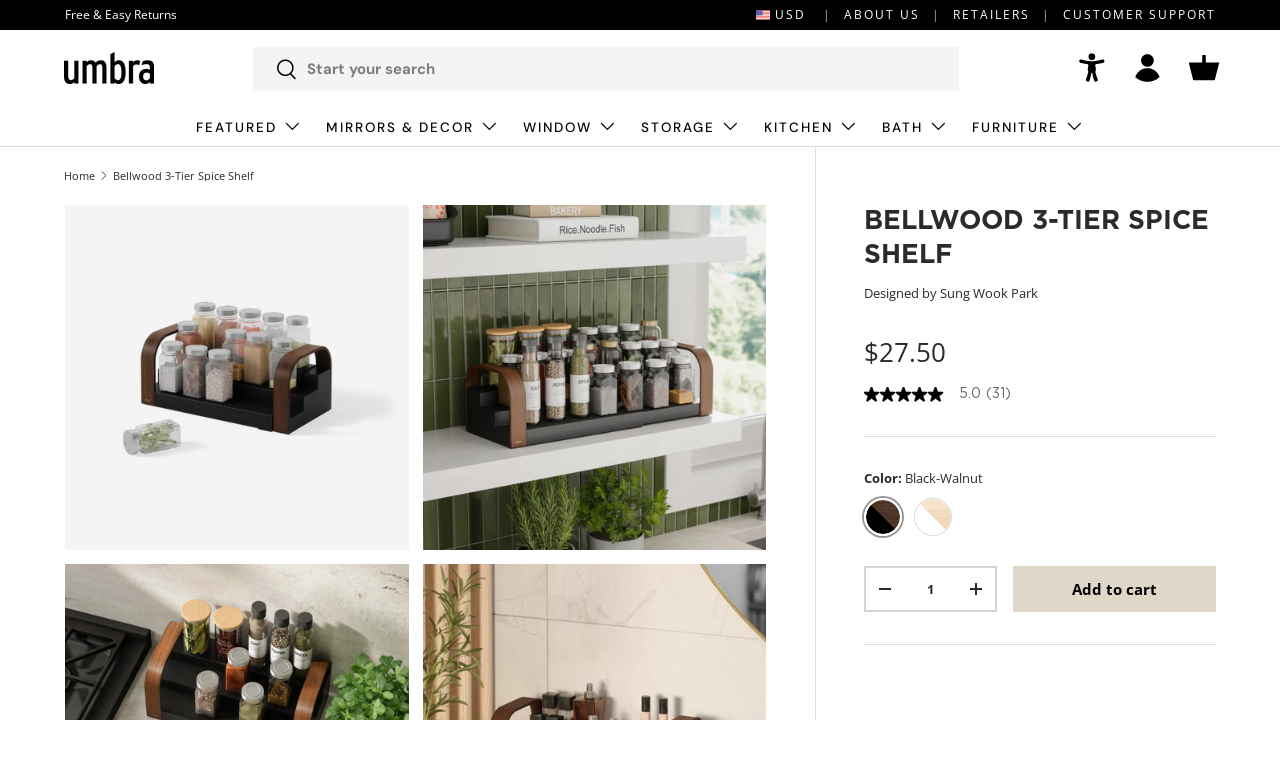

--- FILE ---
content_type: text/html; charset=utf-8
request_url: https://www.umbra.com/products/bellwood-three-tier-spice-shelf
body_size: 104959
content:















<!doctype html>
<html class="no-js" lang="en" dir="ltr">
  <head>
	<script src="//www.umbra.com/cdn/shop/files/pandectes-rules.js?v=13556832030238651017"></script>
	
    

    <!-- Start of Shoplift scripts -->
    <!-- 2024-05-29T17:09:57.2100809Z -->
<style>.shoplift-hide { opacity: 0 !important; }</style>
<script type="text/javascript">(function(rootPath, template, isThemePreview){ /* Generated on 2024-06-07T14:15:27.5779680Z */var I=Object.defineProperty;var L=(y,p,h)=>p in y?I(y,p,{enumerable:!0,configurable:!0,writable:!0,value:h}):y[p]=h;var w=(y,p,h)=>(L(y,typeof p!="symbol"?p+"":p,h),h);(function(){"use strict";var y=" daum[ /]| deusu/| yadirectfetcher|(?:^|[^g])news|(?<! (?:channel/|google/))google(?!(app|/google| pixel))|(?<! cu)bot(?:[^\\w]|_|$)|(?<! ya(?:yandex)?)search|(?<!(?:lib))http|(?<![hg]m)score|@|\\(\\)|\\.com|^12345|^<|^[\\w \\.\\-\\(?:\\):]+(?:/v?\\d+(?:\\.\\d+)?(?:\\.\\d{1,10})*?)?(?:,|$)|^[^ ]{50,}$|^\\w+/[\\w\\(\\)]*$|^active|^ad muncher|^amaya|^avsdevicesdk/|^biglotron|^bot|^clamav[ /]|^client/|^cobweb/|^custom|^ddg[_-]android|^discourse|^dispatch/\\d|^downcast/|^duckduckgo|^facebook|^getright/|^gozilla/|^hatena|^hobbit|^hotzonu|^hwcdn/|^jeode/|^jetty/|^jigsaw|^microsoft bits|^movabletype|^mozilla/\\d\\.\\d \\(compatible;?\\)$|^mozilla/\\d\\.\\d \\w*$|^navermailapp|^netsurf|^offline explorer|^postman|^python|^rank|^read|^reed|^rest|^serf|^snapchat|^space bison|^svn|^swcd |^taringa|^thumbor/|^track|^valid|^w3c|^webbandit/|^webcopier|^wget|^whatsapp|^wordpress|^xenu link sleuth|^yahoo|^yandex|^zdm/\\d|^zoom marketplace/|^{{.*}}$|archive|ask jeeves/teoma|bit\\.ly/|bluecoat drtr|browsex|burpcollaborator|capture|catch|check|chrome-lighthouse|chromeframe|classifier|cloud|crawl|dareboost|datanyze|dejaclick|dmbrowser|download|evc-batch/|feed|firephp|gomezagent|headless|httrack|hubspot marketing grader|hydra|ibisbrowser|images|insight|inspect|iplabel|ips-agent|java(?!;)|library|mail\\.ru/|manager|neustar wpm|node|nutch|offbyone|optimize|pageburst|parser|perl|phantom|pingdom|powermarks|preview|proxy|ptst[ /]\\d|reputation|resolver|retriever|rexx;|rigor|robot|rss|scan|scrape|server|sogou|sparkler/|speedcurve|spider|splash|statuscake|supercleaner|synapse|synthetic|tools|torrent|trace|transcoder|url|virtuoso|wappalyzer|webglance|webkit2png|whatcms/|zgrab",p=/bot|spider|crawl|http|lighthouse/i,h;function S(){if(h instanceof RegExp)return h;try{h=new RegExp(y,"i")}catch{h=p}return h}function C(d){return!!d&&S().test(d)}class x extends Error{constructor(){super();w(this,"isBot");this.isBot=!0}}function V(d){return typeof d.isBot=="boolean"&&d.isBot}function T(d){return typeof d.name=="string"&&d.name=="ReferenceError"}class R{constructor(n,e,t,s){w(this,"shop");w(this,"storageSessionKey");w(this,"host");w(this,"cssHideClass");w(this,"testConfigs");this.shop=n,this.storageSessionKey=`SHOPLIFT_SESSION_${this.shop}`,this.host=e,this.cssHideClass=t,this.testConfigs=s}testsForUrl(n){const e=new URL(window.location.href),t=this.typeFromTemplate();return n.filter(s=>s.hypotheses.some(i=>i.isControl&&i.type===t&&i.affix===template.suffix||i.type==="theme")&&(!e.searchParams.has("view")||s.hypotheses.filter(i=>!i.isControl).map(i=>i.affix).includes(e.searchParams.get("view")??"")))}typeFromTemplate(){switch(template.type){case"collection-list":return"collectionList";case"page":return"landing";case"article":case"blog":case"cart":case"collection":case"index":case"product":case"search":return template.type;default:return null}}getLocalVisitor(){const n=window.localStorage.getItem(this.storageSessionKey);if(n)try{return JSON.parse(n)}catch{}return null}flagProcessing(n){const e=this.getLocalVisitor();e&&(e.isProcessing=n,this.updateLocalStorage(e))}async getRemoteVisitor(n){return(await this.makeRequest({method:"get",url:`${this.host}/api/v0/visitors/${n}`})).data}getUTMValue(n){const t=decodeURIComponent(window.location.search.substring(1)).split("&");for(let s=0;s<t.length;s++){const i=t[s].split("=");if(i[0]===n)return i[1]||null}return null}hidePage(){this.cssHideClass&&!window.document.documentElement.classList.contains(this.cssHideClass)&&(window.document.documentElement.classList.add(this.cssHideClass),setTimeout(this.removeAsyncHide(this.cssHideClass),2e3))}showPage(){this.cssHideClass&&this.removeAsyncHide(this.cssHideClass)()}getDeviceType(){function n(){let t=!1;return function(s){(/(android|bb\d+|meego).+mobile|avantgo|bada\/|blackberry|blazer|compal|elaine|fennec|hiptop|iemobile|ip(hone|od)|iris|kindle|lge |maemo|midp|mmp|mobile.+firefox|netfront|opera m(ob|in)i|palm( os)?|phone|p(ixi|re)\/|plucker|pocket|psp|series(4|6)0|symbian|treo|up\.(browser|link)|vodafone|wap|windows ce|xda|xiino/i.test(s)||/1207|6310|6590|3gso|4thp|50[1-6]i|770s|802s|a wa|abac|ac(er|oo|s\-)|ai(ko|rn)|al(av|ca|co)|amoi|an(ex|ny|yw)|aptu|ar(ch|go)|as(te|us)|attw|au(di|\-m|r |s )|avan|be(ck|ll|nq)|bi(lb|rd)|bl(ac|az)|br(e|v)w|bumb|bw\-(n|u)|c55\/|capi|ccwa|cdm\-|cell|chtm|cldc|cmd\-|co(mp|nd)|craw|da(it|ll|ng)|dbte|dc\-s|devi|dica|dmob|do(c|p)o|ds(12|\-d)|el(49|ai)|em(l2|ul)|er(ic|k0)|esl8|ez([4-7]0|os|wa|ze)|fetc|fly(\-|_)|g1 u|g560|gene|gf\-5|g\-mo|go(\.w|od)|gr(ad|un)|haie|hcit|hd\-(m|p|t)|hei\-|hi(pt|ta)|hp( i|ip)|hs\-c|ht(c(\-| |_|a|g|p|s|t)|tp)|hu(aw|tc)|i\-(20|go|ma)|i230|iac( |\-|\/)|ibro|idea|ig01|ikom|im1k|inno|ipaq|iris|ja(t|v)a|jbro|jemu|jigs|kddi|keji|kgt( |\/)|klon|kpt |kwc\-|kyo(c|k)|le(no|xi)|lg( g|\/(k|l|u)|50|54|\-[a-w])|libw|lynx|m1\-w|m3ga|m50\/|ma(te|ui|xo)|mc(01|21|ca)|m\-cr|me(rc|ri)|mi(o8|oa|ts)|mmef|mo(01|02|bi|de|do|t(\-| |o|v)|zz)|mt(50|p1|v )|mwbp|mywa|n10[0-2]|n20[2-3]|n30(0|2)|n50(0|2|5)|n7(0(0|1)|10)|ne((c|m)\-|on|tf|wf|wg|wt)|nok(6|i)|nzph|o2im|op(ti|wv)|oran|owg1|p800|pan(a|d|t)|pdxg|pg(13|\-([1-8]|c))|phil|pire|pl(ay|uc)|pn\-2|po(ck|rt|se)|prox|psio|pt\-g|qa\-a|qc(07|12|21|32|60|\-[2-7]|i\-)|qtek|r380|r600|raks|rim9|ro(ve|zo)|s55\/|sa(ge|ma|mm|ms|ny|va)|sc(01|h\-|oo|p\-)|sdk\/|se(c(\-|0|1)|47|mc|nd|ri)|sgh\-|shar|sie(\-|m)|sk\-0|sl(45|id)|sm(al|ar|b3|it|t5)|so(ft|ny)|sp(01|h\-|v\-|v )|sy(01|mb)|t2(18|50)|t6(00|10|18)|ta(gt|lk)|tcl\-|tdg\-|tel(i|m)|tim\-|t\-mo|to(pl|sh)|ts(70|m\-|m3|m5)|tx\-9|up(\.b|g1|si)|utst|v400|v750|veri|vi(rg|te)|vk(40|5[0-3]|\-v)|vm40|voda|vulc|vx(52|53|60|61|70|80|81|83|85|98)|w3c(\-| )|webc|whit|wi(g |nc|nw)|wmlb|wonu|x700|yas\-|your|zeto|zte\-/i.test(s.substr(0,4)))&&(t=!0)}(navigator.userAgent||navigator.vendor),t}function e(){let t=!1;return function(s){(/android|ipad|playbook|silk/i.test(s)||/1207|6310|6590|3gso|4thp|50[1-6]i|770s|802s|a wa|abac|ac(er|oo|s\-)|ai(ko|rn)|al(av|ca|co)|amoi|an(ex|ny|yw)|aptu|ar(ch|go)|as(te|us)|attw|au(di|\-m|r |s )|avan|be(ck|ll|nq)|bi(lb|rd)|bl(ac|az)|br(e|v)w|bumb|bw\-(n|u)|c55\/|capi|ccwa|cdm\-|cell|chtm|cldc|cmd\-|co(mp|nd)|craw|da(it|ll|ng)|dbte|dc\-s|devi|dica|dmob|do(c|p)o|ds(12|\-d)|el(49|ai)|em(l2|ul)|er(ic|k0)|esl8|ez([4-7]0|os|wa|ze)|fetc|fly(\-|_)|g1 u|g560|gene|gf\-5|g\-mo|go(\.w|od)|gr(ad|un)|haie|hcit|hd\-(m|p|t)|hei\-|hi(pt|ta)|hp( i|ip)|hs\-c|ht(c(\-| |_|a|g|p|s|t)|tp)|hu(aw|tc)|i\-(20|go|ma)|i230|iac( |\-|\/)|ibro|idea|ig01|ikom|im1k|inno|ipaq|iris|ja(t|v)a|jbro|jemu|jigs|kddi|keji|kgt( |\/)|klon|kpt |kwc\-|kyo(c|k)|le(no|xi)|lg( g|\/(k|l|u)|50|54|\-[a-w])|libw|lynx|m1\-w|m3ga|m50\/|ma(te|ui|xo)|mc(01|21|ca)|m\-cr|me(rc|ri)|mi(o8|oa|ts)|mmef|mo(01|02|bi|de|do|t(\-| |o|v)|zz)|mt(50|p1|v )|mwbp|mywa|n10[0-2]|n20[2-3]|n30(0|2)|n50(0|2|5)|n7(0(0|1)|10)|ne((c|m)\-|on|tf|wf|wg|wt)|nok(6|i)|nzph|o2im|op(ti|wv)|oran|owg1|p800|pan(a|d|t)|pdxg|pg(13|\-([1-8]|c))|phil|pire|pl(ay|uc)|pn\-2|po(ck|rt|se)|prox|psio|pt\-g|qa\-a|qc(07|12|21|32|60|\-[2-7]|i\-)|qtek|r380|r600|raks|rim9|ro(ve|zo)|s55\/|sa(ge|ma|mm|ms|ny|va)|sc(01|h\-|oo|p\-)|sdk\/|se(c(\-|0|1)|47|mc|nd|ri)|sgh\-|shar|sie(\-|m)|sk\-0|sl(45|id)|sm(al|ar|b3|it|t5)|so(ft|ny)|sp(01|h\-|v\-|v )|sy(01|mb)|t2(18|50)|t6(00|10|18)|ta(gt|lk)|tcl\-|tdg\-|tel(i|m)|tim\-|t\-mo|to(pl|sh)|ts(70|m\-|m3|m5)|tx\-9|up(\.b|g1|si)|utst|v400|v750|veri|vi(rg|te)|vk(40|5[0-3]|\-v)|vm40|voda|vulc|vx(52|53|60|61|70|80|81|83|85|98)|w3c(\-| )|webc|whit|wi(g |nc|nw)|wmlb|wonu|x700|yas\-|your|zeto|zte\-/i.test(s.substr(0,4)))&&(t=!0)}(navigator.userAgent||navigator.vendor),t}return n()?"mobile":e()?"tablet":"desktop"}removeAsyncHide(n){return()=>{n&&window.document.documentElement.classList.remove(n)}}async sendCartEvent(n){let e=await this.makeRequest({method:"get",url:`${window.location.origin}/cart.js`});e.data.note===null&&(e=await this.makeRequest({method:"post",url:`${window.location.origin}/cart/update.js`,data:JSON.stringify({note:""})}));const t={session_id:n,...e.data};await this.makeRequest({method:"post",url:`${this.host}/api/events/cart`,data:JSON.stringify(t)})}async makeRequest(n){const{url:e,method:t,headers:s}=n;return await new Promise((i,o)=>{const r=new XMLHttpRequest;if(r.open(t.toUpperCase(),e,!0),(!s||!s.Accept)&&r.setRequestHeader("Accept","application/json"),(!s||!s["Content-Type"])&&r.setRequestHeader("Content-Type","application/json"),s)for(const c in s)r.setRequestHeader(c,s[c]);(this.host.includes("ngrok.io")||this.host.includes("ngrok-free.app"))&&r.setRequestHeader("ngrok-skip-browser-warning","1234"),r.send(n.data),r.onreadystatechange=function(){if(this.readyState===XMLHttpRequest.DONE)if(this.status>=200&&this.status<400){const c={text:r.responseText,data:{}};try{c.data=JSON.parse(r.responseText)}catch{}i(c)}else this.status==422&&JSON.parse(r.responseText).isBot?o(new x):o()}})}updateLocalStorage(n){const e=window.localStorage.getItem(this.storageSessionKey),t=e===null?null:JSON.parse(e);for(const s of(t==null?void 0:t.visitorTests)??[])n.visitorTests.find(o=>o.hypothesisId==s.hypothesisId)===void 0&&s.needsPersistence&&n.visitorTests.push(s);window.localStorage.setItem(this.storageSessionKey,JSON.stringify(n))}getChannel(n){var t;return((t=[{"name":"cross-network","test":(v) => new RegExp(".*cross-network.*", "i").test(v.utmCampaign)},{"name":"direct","test":(v) => v.utmSource === "" && v.utmMedium === ""},{"name":"paid-shopping","test":(v) => (new RegExp("^(?:Google|IGShopping|aax-us-east\.amazon-adsystem\.com|aax\.amazon-adsystem\.com|alibaba|alibaba\.com|amazon|amazon\.co\.uk|amazon\.com|apps\.shopify\.com|checkout\.shopify\.com|checkout\.stripe\.com|cr\.shopping\.naver\.com|cr2\.shopping\.naver\.com|ebay|ebay\.co\.uk|ebay\.com|ebay\.com\.au|ebay\.de|etsy|etsy\.com|m\.alibaba\.com|m\.shopping\.naver\.com|mercadolibre|mercadolibre\.com|mercadolibre\.com\.ar|mercadolibre\.com\.mx|message\.alibaba\.com|msearch\.shopping\.naver\.com|nl\.shopping\.net|no\.shopping\.net|offer\.alibaba\.com|one\.walmart\.com|order\.shopping\.yahoo\.co\.jp|partners\.shopify\.com|s3\.amazonaws\.com|se\.shopping\.net|shop\.app|shopify|shopify\.com|shopping\.naver\.com|shopping\.yahoo\.co\.jp|shopping\.yahoo\.com|shopzilla|shopzilla\.com|simplycodes\.com|store\.shopping\.yahoo\.co\.jp|stripe|stripe\.com|uk\.shopping\.net|walmart|walmart\.com)$", "i").test(v.utmSource) || new RegExp("^(.*(([^a-df-z]|^)shop|shopping).*)$", "i").test(v.utmCampaign)) && new RegExp("^(.*cp.*|ppc|retargeting|paid.*)$", "i").test(v.utmMedium)},{"name":"paid-search","test":(v) => new RegExp("^(?:360\.cn|alice|aol|ar\.search\.yahoo\.com|ask|at\.search\.yahoo\.com|au\.search\.yahoo\.com|auone|avg|babylon|baidu|biglobe|biglobe\.co\.jp|biglobe\.ne\.jp|bing|br\.search\.yahoo\.com|ca\.search\.yahoo\.com|centrum\.cz|ch\.search\.yahoo\.com|cl\.search\.yahoo\.com|cn\.bing\.com|cnn|co\.search\.yahoo\.com|comcast|conduit|daum|daum\.net|de\.search\.yahoo\.com|dk\.search\.yahoo\.com|dogpile|dogpile\.com|duckduckgo|ecosia\.org|email\.seznam\.cz|eniro|es\.search\.yahoo\.com|espanol\.search\.yahoo\.com|exalead\.com|excite\.com|fi\.search\.yahoo\.com|firmy\.cz|fr\.search\.yahoo\.com|globo|go\.mail\.ru|google|google-play|hk\.search\.yahoo\.com|id\.search\.yahoo\.com|in\.search\.yahoo\.com|incredimail|it\.search\.yahoo\.com|kvasir|lens\.google\.com|lite\.qwant\.com|lycos|m\.baidu\.com|m\.naver\.com|m\.search\.naver\.com|m\.sogou\.com|mail\.rambler\.ru|mail\.yandex\.ru|malaysia\.search\.yahoo\.com|msn|msn\.com|mx\.search\.yahoo\.com|najdi|naver|naver\.com|news\.google\.com|nl\.search\.yahoo\.com|no\.search\.yahoo\.com|ntp\.msn\.com|nz\.search\.yahoo\.com|onet|onet\.pl|pe\.search\.yahoo\.com|ph\.search\.yahoo\.com|pl\.search\.yahoo\.com|play\.google\.com|qwant|qwant\.com|rakuten|rakuten\.co\.jp|rambler|rambler\.ru|se\.search\.yahoo\.com|search-results|search\.aol\.co\.uk|search\.aol\.com|search\.google\.com|search\.smt\.docomo\.ne\.jp|search\.ukr\.net|secureurl\.ukr\.net|seznam|seznam\.cz|sg\.search\.yahoo\.com|so\.com|sogou|sogou\.com|sp-web\.search\.auone\.jp|startsiden|startsiden\.no|suche\.aol\.de|terra|th\.search\.yahoo\.com|tr\.search\.yahoo\.com|tut\.by|tw\.search\.yahoo\.com|uk\.search\.yahoo\.com|ukr|us\.search\.yahoo\.com|virgilio|vn\.search\.yahoo\.com|wap\.sogou\.com|webmaster\.yandex\.ru|websearch\.rakuten\.co\.jp|yahoo|yahoo\.co\.jp|yahoo\.com|yandex|yandex\.by|yandex\.com|yandex\.com\.tr|yandex\.fr|yandex\.kz|yandex\.ru|yandex\.ua|yandex\.uz|zen\.yandex\.ru)$", "i").test(v.utmSource) && new RegExp("^(.*cp.*|ppc|retargeting|paid.*)$", "i").test(v.utmMedium)},{"name":"paid-social","test":(v) => new RegExp("^(?:43things|43things\.com|51\.com|5ch\.net|Hatena|ImageShack|academia\.edu|activerain|activerain\.com|activeworlds|activeworlds\.com|addthis|addthis\.com|airg\.ca|allnurses\.com|allrecipes\.com|alumniclass|alumniclass\.com|ameba\.jp|ameblo\.jp|americantowns|americantowns\.com|amp\.reddit\.com|ancestry\.com|anobii|anobii\.com|answerbag|answerbag\.com|answers\.yahoo\.com|aolanswers|aolanswers\.com|apps\.facebook\.com|ar\.pinterest\.com|artstation\.com|askubuntu|askubuntu\.com|asmallworld\.com|athlinks|athlinks\.com|away\.vk\.com|awe\.sm|b\.hatena\.ne\.jp|baby-gaga|baby-gaga\.com|babyblog\.ru|badoo|badoo\.com|bebo|bebo\.com|beforeitsnews|beforeitsnews\.com|bharatstudent|bharatstudent\.com|biip\.no|biswap\.org|bit\.ly|blackcareernetwork\.com|blackplanet|blackplanet\.com|blip\.fm|blog\.com|blog\.feedspot\.com|blog\.goo\.ne\.jp|blog\.naver\.com|blog\.yahoo\.co\.jp|blogg\.no|bloggang\.com|blogger|blogger\.com|blogher|blogher\.com|bloglines|bloglines\.com|blogs\.com|blogsome|blogsome\.com|blogspot|blogspot\.com|blogster|blogster\.com|blurtit|blurtit\.com|bookmarks\.yahoo\.co\.jp|bookmarks\.yahoo\.com|br\.pinterest\.com|brightkite|brightkite\.com|brizzly|brizzly\.com|business\.facebook\.com|buzzfeed|buzzfeed\.com|buzznet|buzznet\.com|cafe\.naver\.com|cafemom|cafemom\.com|camospace|camospace\.com|canalblog\.com|care\.com|care2|care2\.com|caringbridge\.org|catster|catster\.com|cbnt\.io|cellufun|cellufun\.com|centerblog\.net|chat\.zalo\.me|chegg\.com|chicagonow|chicagonow\.com|chiebukuro\.yahoo\.co\.jp|classmates|classmates\.com|classquest|classquest\.com|co\.pinterest\.com|cocolog-nifty|cocolog-nifty\.com|copainsdavant\.linternaute\.com|couchsurfing\.org|cozycot|cozycot\.com|cross\.tv|crunchyroll|crunchyroll\.com|cyworld|cyworld\.com|cz\.pinterest\.com|d\.hatena\.ne\.jp|dailystrength\.org|deluxe\.com|deviantart|deviantart\.com|dianping|dianping\.com|digg|digg\.com|diigo|diigo\.com|discover\.hubpages\.com|disqus|disqus\.com|dogster|dogster\.com|dol2day|dol2day\.com|doostang|doostang\.com|dopplr|dopplr\.com|douban|douban\.com|draft\.blogger\.com|draugiem\.lv|drugs-forum|drugs-forum\.com|dzone|dzone\.com|edublogs\.org|elftown|elftown\.com|epicurious\.com|everforo\.com|exblog\.jp|extole|extole\.com|facebook|facebook\.com|faceparty|faceparty\.com|fandom\.com|fanpop|fanpop\.com|fark|fark\.com|fb|fb\.me|fc2|fc2\.com|feedspot|feministing|feministing\.com|filmaffinity|filmaffinity\.com|flickr|flickr\.com|flipboard|flipboard\.com|folkdirect|folkdirect\.com|foodservice|foodservice\.com|forums\.androidcentral\.com|forums\.crackberry\.com|forums\.imore\.com|forums\.nexopia\.com|forums\.webosnation\.com|forums\.wpcentral\.com|fotki|fotki\.com|fotolog|fotolog\.com|foursquare|foursquare\.com|free\.facebook\.com|friendfeed|friendfeed\.com|fruehstueckstreff\.org|fubar|fubar\.com|gaiaonline|gaiaonline\.com|gamerdna|gamerdna\.com|gather\.com|geni\.com|getpocket\.com|glassboard|glassboard\.com|glassdoor|glassdoor\.com|godtube|godtube\.com|goldenline\.pl|goldstar|goldstar\.com|goo\.gl|gooblog|goodreads|goodreads\.com|google\+|googlegroups\.com|googleplus|govloop|govloop\.com|gowalla|gowalla\.com|gree\.jp|groups\.google\.com|gulli\.com|gutefrage\.net|habbo|habbo\.com|hi5|hi5\.com|hootsuite|hootsuite\.com|houzz|houzz\.com|hoverspot|hoverspot\.com|hr\.com|hu\.pinterest\.com|hubculture|hubculture\.com|hubpages\.com|hyves\.net|hyves\.nl|ibibo|ibibo\.com|id\.pinterest\.com|identi\.ca|ig|imageshack\.com|imageshack\.us|imvu|imvu\.com|in\.pinterest\.com|insanejournal|insanejournal\.com|instagram|instagram\.com|instapaper|instapaper\.com|internations\.org|interpals\.net|intherooms|intherooms\.com|irc-galleria\.net|is\.gd|italki|italki\.com|jammerdirect|jammerdirect\.com|jappy\.com|jappy\.de|kaboodle\.com|kakao|kakao\.com|kakaocorp\.com|kaneva|kaneva\.com|kin\.naver\.com|l\.facebook\.com|l\.instagram\.com|l\.messenger\.com|last\.fm|librarything|librarything\.com|lifestream\.aol\.com|line|line\.me|linkedin|linkedin\.com|listal|listal\.com|listography|listography\.com|livedoor\.com|livedoorblog|livejournal|livejournal\.com|lm\.facebook\.com|lnkd\.in|m\.blog\.naver\.com|m\.cafe\.naver\.com|m\.facebook\.com|m\.kin\.naver\.com|m\.vk\.com|m\.yelp\.com|mbga\.jp|medium\.com|meetin\.org|meetup|meetup\.com|meinvz\.net|meneame\.net|menuism\.com|messages\.google\.com|messages\.yahoo\.co\.jp|messenger|messenger\.com|mix\.com|mixi\.jp|mobile\.facebook\.com|mocospace|mocospace\.com|mouthshut|mouthshut\.com|movabletype|movabletype\.com|mubi|mubi\.com|my\.opera\.com|myanimelist\.net|myheritage|myheritage\.com|mylife|mylife\.com|mymodernmet|mymodernmet\.com|myspace|myspace\.com|netvibes|netvibes\.com|news\.ycombinator\.com|newsshowcase|nexopia|ngopost\.org|niconico|nicovideo\.jp|nightlifelink|nightlifelink\.com|ning|ning\.com|nl\.pinterest\.com|odnoklassniki\.ru|odnoklassniki\.ua|okwave\.jp|old\.reddit\.com|oneworldgroup\.org|onstartups|onstartups\.com|opendiary|opendiary\.com|oshiete\.goo\.ne\.jp|out\.reddit\.com|over-blog\.com|overblog\.com|paper\.li|partyflock\.nl|photobucket|photobucket\.com|pinboard|pinboard\.in|pingsta|pingsta\.com|pinterest|pinterest\.at|pinterest\.ca|pinterest\.ch|pinterest\.cl|pinterest\.co\.kr|pinterest\.co\.uk|pinterest\.com|pinterest\.com\.au|pinterest\.com\.mx|pinterest\.de|pinterest\.es|pinterest\.fr|pinterest\.it|pinterest\.jp|pinterest\.nz|pinterest\.ph|pinterest\.pt|pinterest\.ru|pinterest\.se|pixiv\.net|pl\.pinterest\.com|playahead\.se|plurk|plurk\.com|plus\.google\.com|plus\.url\.google\.com|pocket\.co|posterous|posterous\.com|pro\.homeadvisor\.com|pulse\.yahoo\.com|qapacity|qapacity\.com|quechup|quechup\.com|quora|quora\.com|qzone\.qq\.com|ravelry|ravelry\.com|reddit|reddit\.com|redux|redux\.com|renren|renren\.com|researchgate\.net|reunion|reunion\.com|reverbnation|reverbnation\.com|rtl\.de|ryze|ryze\.com|salespider|salespider\.com|scoop\.it|screenrant|screenrant\.com|scribd|scribd\.com|scvngr|scvngr\.com|secondlife|secondlife\.com|serverfault|serverfault\.com|shareit|sharethis|sharethis\.com|shvoong\.com|sites\.google\.com|skype|skyrock|skyrock\.com|slashdot\.org|slideshare\.net|smartnews\.com|snapchat|snapchat\.com|social|sociallife\.com\.br|socialvibe|socialvibe\.com|spaces\.live\.com|spoke|spoke\.com|spruz|spruz\.com|ssense\.com|stackapps|stackapps\.com|stackexchange|stackexchange\.com|stackoverflow|stackoverflow\.com|stardoll\.com|stickam|stickam\.com|studivz\.net|suomi24\.fi|superuser|superuser\.com|sweeva|sweeva\.com|t\.co|t\.me|tagged|tagged\.com|taggedmail|taggedmail\.com|talkbiznow|talkbiznow\.com|taringa\.net|techmeme|techmeme\.com|tencent|tencent\.com|tiktok|tiktok\.com|tinyurl|tinyurl\.com|toolbox|toolbox\.com|touch\.facebook\.com|tr\.pinterest\.com|travellerspoint|travellerspoint\.com|tripadvisor|tripadvisor\.com|trombi|trombi\.com|trustpilot|tudou|tudou\.com|tuenti|tuenti\.com|tumblr|tumblr\.com|tweetdeck|tweetdeck\.com|twitter|twitter\.com|twoo\.com|typepad|typepad\.com|unblog\.fr|urbanspoon\.com|ushareit\.com|ushi\.cn|vampirefreaks|vampirefreaks\.com|vampirerave|vampirerave\.com|vg\.no|video\.ibm\.com|vk\.com|vkontakte\.ru|wakoopa|wakoopa\.com|wattpad|wattpad\.com|web\.facebook\.com|web\.skype\.com|webshots|webshots\.com|wechat|wechat\.com|weebly|weebly\.com|weibo|weibo\.com|wer-weiss-was\.de|weread|weread\.com|whatsapp|whatsapp\.com|wiki\.answers\.com|wikihow\.com|wikitravel\.org|woot\.com|wordpress|wordpress\.com|wordpress\.org|xanga|xanga\.com|xing|xing\.com|yahoo-mbga\.jp|yammer|yammer\.com|yelp|yelp\.co\.uk|yelp\.com|youroom\.in|za\.pinterest\.com|zalo|zoo\.gr|zooppa|zooppa\.com)$", "i").test(v.utmSource) && new RegExp("^(.*cp.*|ppc|retargeting|paid.*)$", "i").test(v.utmMedium)},{"name":"paid-video","test":(v) => new RegExp("^(?:blog\.twitch\.tv|crackle|crackle\.com|curiositystream|curiositystream\.com|d\.tube|dailymotion|dailymotion\.com|dashboard\.twitch\.tv|disneyplus|disneyplus\.com|fast\.wistia\.net|help\.hulu\.com|help\.netflix\.com|hulu|hulu\.com|id\.twitch\.tv|iq\.com|iqiyi|iqiyi\.com|jobs\.netflix\.com|justin\.tv|m\.twitch\.tv|m\.youtube\.com|music\.youtube\.com|netflix|netflix\.com|player\.twitch\.tv|player\.vimeo\.com|ted|ted\.com|twitch|twitch\.tv|utreon|utreon\.com|veoh|veoh\.com|viadeo\.journaldunet\.com|vimeo|vimeo\.com|wistia|wistia\.com|youku|youku\.com|youtube|youtube\.com)$", "i").test(v.utmSource) && new RegExp("^(.*cp.*|ppc|retargeting|paid.*)$", "i").test(v.utmMedium)},{"name":"display","test":(v) => new RegExp("^(?:display|banner|expandable|interstitial|cpm)$", "i").test(v.utmMedium)},{"name":"paid-other","test":(v) => new RegExp("^(.*cp.*|ppc|retargeting|paid.*)$", "i").test(v.utmMedium)},{"name":"organic-shopping","test":(v) => new RegExp("^(?:360\.cn|alice|aol|ar\.search\.yahoo\.com|ask|at\.search\.yahoo\.com|au\.search\.yahoo\.com|auone|avg|babylon|baidu|biglobe|biglobe\.co\.jp|biglobe\.ne\.jp|bing|br\.search\.yahoo\.com|ca\.search\.yahoo\.com|centrum\.cz|ch\.search\.yahoo\.com|cl\.search\.yahoo\.com|cn\.bing\.com|cnn|co\.search\.yahoo\.com|comcast|conduit|daum|daum\.net|de\.search\.yahoo\.com|dk\.search\.yahoo\.com|dogpile|dogpile\.com|duckduckgo|ecosia\.org|email\.seznam\.cz|eniro|es\.search\.yahoo\.com|espanol\.search\.yahoo\.com|exalead\.com|excite\.com|fi\.search\.yahoo\.com|firmy\.cz|fr\.search\.yahoo\.com|globo|go\.mail\.ru|google|google-play|hk\.search\.yahoo\.com|id\.search\.yahoo\.com|in\.search\.yahoo\.com|incredimail|it\.search\.yahoo\.com|kvasir|lens\.google\.com|lite\.qwant\.com|lycos|m\.baidu\.com|m\.naver\.com|m\.search\.naver\.com|m\.sogou\.com|mail\.rambler\.ru|mail\.yandex\.ru|malaysia\.search\.yahoo\.com|msn|msn\.com|mx\.search\.yahoo\.com|najdi|naver|naver\.com|news\.google\.com|nl\.search\.yahoo\.com|no\.search\.yahoo\.com|ntp\.msn\.com|nz\.search\.yahoo\.com|onet|onet\.pl|pe\.search\.yahoo\.com|ph\.search\.yahoo\.com|pl\.search\.yahoo\.com|play\.google\.com|qwant|qwant\.com|rakuten|rakuten\.co\.jp|rambler|rambler\.ru|se\.search\.yahoo\.com|search-results|search\.aol\.co\.uk|search\.aol\.com|search\.google\.com|search\.smt\.docomo\.ne\.jp|search\.ukr\.net|secureurl\.ukr\.net|seznam|seznam\.cz|sg\.search\.yahoo\.com|so\.com|sogou|sogou\.com|sp-web\.search\.auone\.jp|startsiden|startsiden\.no|suche\.aol\.de|terra|th\.search\.yahoo\.com|tr\.search\.yahoo\.com|tut\.by|tw\.search\.yahoo\.com|uk\.search\.yahoo\.com|ukr|us\.search\.yahoo\.com|virgilio|vn\.search\.yahoo\.com|wap\.sogou\.com|webmaster\.yandex\.ru|websearch\.rakuten\.co\.jp|yahoo|yahoo\.co\.jp|yahoo\.com|yandex|yandex\.by|yandex\.com|yandex\.com\.tr|yandex\.fr|yandex\.kz|yandex\.ru|yandex\.ua|yandex\.uz|zen\.yandex\.ru)$", "i").test(v.utmSource) || new RegExp("^(.*(([^a-df-z]|^)shop|shopping).*)$", "i").test(v.utmCampaign)},{"name":"organic-social","test":(v) => new RegExp("^(?:43things|43things\.com|51\.com|5ch\.net|Hatena|ImageShack|academia\.edu|activerain|activerain\.com|activeworlds|activeworlds\.com|addthis|addthis\.com|airg\.ca|allnurses\.com|allrecipes\.com|alumniclass|alumniclass\.com|ameba\.jp|ameblo\.jp|americantowns|americantowns\.com|amp\.reddit\.com|ancestry\.com|anobii|anobii\.com|answerbag|answerbag\.com|answers\.yahoo\.com|aolanswers|aolanswers\.com|apps\.facebook\.com|ar\.pinterest\.com|artstation\.com|askubuntu|askubuntu\.com|asmallworld\.com|athlinks|athlinks\.com|away\.vk\.com|awe\.sm|b\.hatena\.ne\.jp|baby-gaga|baby-gaga\.com|babyblog\.ru|badoo|badoo\.com|bebo|bebo\.com|beforeitsnews|beforeitsnews\.com|bharatstudent|bharatstudent\.com|biip\.no|biswap\.org|bit\.ly|blackcareernetwork\.com|blackplanet|blackplanet\.com|blip\.fm|blog\.com|blog\.feedspot\.com|blog\.goo\.ne\.jp|blog\.naver\.com|blog\.yahoo\.co\.jp|blogg\.no|bloggang\.com|blogger|blogger\.com|blogher|blogher\.com|bloglines|bloglines\.com|blogs\.com|blogsome|blogsome\.com|blogspot|blogspot\.com|blogster|blogster\.com|blurtit|blurtit\.com|bookmarks\.yahoo\.co\.jp|bookmarks\.yahoo\.com|br\.pinterest\.com|brightkite|brightkite\.com|brizzly|brizzly\.com|business\.facebook\.com|buzzfeed|buzzfeed\.com|buzznet|buzznet\.com|cafe\.naver\.com|cafemom|cafemom\.com|camospace|camospace\.com|canalblog\.com|care\.com|care2|care2\.com|caringbridge\.org|catster|catster\.com|cbnt\.io|cellufun|cellufun\.com|centerblog\.net|chat\.zalo\.me|chegg\.com|chicagonow|chicagonow\.com|chiebukuro\.yahoo\.co\.jp|classmates|classmates\.com|classquest|classquest\.com|co\.pinterest\.com|cocolog-nifty|cocolog-nifty\.com|copainsdavant\.linternaute\.com|couchsurfing\.org|cozycot|cozycot\.com|cross\.tv|crunchyroll|crunchyroll\.com|cyworld|cyworld\.com|cz\.pinterest\.com|d\.hatena\.ne\.jp|dailystrength\.org|deluxe\.com|deviantart|deviantart\.com|dianping|dianping\.com|digg|digg\.com|diigo|diigo\.com|discover\.hubpages\.com|disqus|disqus\.com|dogster|dogster\.com|dol2day|dol2day\.com|doostang|doostang\.com|dopplr|dopplr\.com|douban|douban\.com|draft\.blogger\.com|draugiem\.lv|drugs-forum|drugs-forum\.com|dzone|dzone\.com|edublogs\.org|elftown|elftown\.com|epicurious\.com|everforo\.com|exblog\.jp|extole|extole\.com|facebook|facebook\.com|faceparty|faceparty\.com|fandom\.com|fanpop|fanpop\.com|fark|fark\.com|fb|fb\.me|fc2|fc2\.com|feedspot|feministing|feministing\.com|filmaffinity|filmaffinity\.com|flickr|flickr\.com|flipboard|flipboard\.com|folkdirect|folkdirect\.com|foodservice|foodservice\.com|forums\.androidcentral\.com|forums\.crackberry\.com|forums\.imore\.com|forums\.nexopia\.com|forums\.webosnation\.com|forums\.wpcentral\.com|fotki|fotki\.com|fotolog|fotolog\.com|foursquare|foursquare\.com|free\.facebook\.com|friendfeed|friendfeed\.com|fruehstueckstreff\.org|fubar|fubar\.com|gaiaonline|gaiaonline\.com|gamerdna|gamerdna\.com|gather\.com|geni\.com|getpocket\.com|glassboard|glassboard\.com|glassdoor|glassdoor\.com|godtube|godtube\.com|goldenline\.pl|goldstar|goldstar\.com|goo\.gl|gooblog|goodreads|goodreads\.com|google\+|googlegroups\.com|googleplus|govloop|govloop\.com|gowalla|gowalla\.com|gree\.jp|groups\.google\.com|gulli\.com|gutefrage\.net|habbo|habbo\.com|hi5|hi5\.com|hootsuite|hootsuite\.com|houzz|houzz\.com|hoverspot|hoverspot\.com|hr\.com|hu\.pinterest\.com|hubculture|hubculture\.com|hubpages\.com|hyves\.net|hyves\.nl|ibibo|ibibo\.com|id\.pinterest\.com|identi\.ca|ig|imageshack\.com|imageshack\.us|imvu|imvu\.com|in\.pinterest\.com|insanejournal|insanejournal\.com|instagram|instagram\.com|instapaper|instapaper\.com|internations\.org|interpals\.net|intherooms|intherooms\.com|irc-galleria\.net|is\.gd|italki|italki\.com|jammerdirect|jammerdirect\.com|jappy\.com|jappy\.de|kaboodle\.com|kakao|kakao\.com|kakaocorp\.com|kaneva|kaneva\.com|kin\.naver\.com|l\.facebook\.com|l\.instagram\.com|l\.messenger\.com|last\.fm|librarything|librarything\.com|lifestream\.aol\.com|line|line\.me|linkedin|linkedin\.com|listal|listal\.com|listography|listography\.com|livedoor\.com|livedoorblog|livejournal|livejournal\.com|lm\.facebook\.com|lnkd\.in|m\.blog\.naver\.com|m\.cafe\.naver\.com|m\.facebook\.com|m\.kin\.naver\.com|m\.vk\.com|m\.yelp\.com|mbga\.jp|medium\.com|meetin\.org|meetup|meetup\.com|meinvz\.net|meneame\.net|menuism\.com|messages\.google\.com|messages\.yahoo\.co\.jp|messenger|messenger\.com|mix\.com|mixi\.jp|mobile\.facebook\.com|mocospace|mocospace\.com|mouthshut|mouthshut\.com|movabletype|movabletype\.com|mubi|mubi\.com|my\.opera\.com|myanimelist\.net|myheritage|myheritage\.com|mylife|mylife\.com|mymodernmet|mymodernmet\.com|myspace|myspace\.com|netvibes|netvibes\.com|news\.ycombinator\.com|newsshowcase|nexopia|ngopost\.org|niconico|nicovideo\.jp|nightlifelink|nightlifelink\.com|ning|ning\.com|nl\.pinterest\.com|odnoklassniki\.ru|odnoklassniki\.ua|okwave\.jp|old\.reddit\.com|oneworldgroup\.org|onstartups|onstartups\.com|opendiary|opendiary\.com|oshiete\.goo\.ne\.jp|out\.reddit\.com|over-blog\.com|overblog\.com|paper\.li|partyflock\.nl|photobucket|photobucket\.com|pinboard|pinboard\.in|pingsta|pingsta\.com|pinterest|pinterest\.at|pinterest\.ca|pinterest\.ch|pinterest\.cl|pinterest\.co\.kr|pinterest\.co\.uk|pinterest\.com|pinterest\.com\.au|pinterest\.com\.mx|pinterest\.de|pinterest\.es|pinterest\.fr|pinterest\.it|pinterest\.jp|pinterest\.nz|pinterest\.ph|pinterest\.pt|pinterest\.ru|pinterest\.se|pixiv\.net|pl\.pinterest\.com|playahead\.se|plurk|plurk\.com|plus\.google\.com|plus\.url\.google\.com|pocket\.co|posterous|posterous\.com|pro\.homeadvisor\.com|pulse\.yahoo\.com|qapacity|qapacity\.com|quechup|quechup\.com|quora|quora\.com|qzone\.qq\.com|ravelry|ravelry\.com|reddit|reddit\.com|redux|redux\.com|renren|renren\.com|researchgate\.net|reunion|reunion\.com|reverbnation|reverbnation\.com|rtl\.de|ryze|ryze\.com|salespider|salespider\.com|scoop\.it|screenrant|screenrant\.com|scribd|scribd\.com|scvngr|scvngr\.com|secondlife|secondlife\.com|serverfault|serverfault\.com|shareit|sharethis|sharethis\.com|shvoong\.com|sites\.google\.com|skype|skyrock|skyrock\.com|slashdot\.org|slideshare\.net|smartnews\.com|snapchat|snapchat\.com|social|sociallife\.com\.br|socialvibe|socialvibe\.com|spaces\.live\.com|spoke|spoke\.com|spruz|spruz\.com|ssense\.com|stackapps|stackapps\.com|stackexchange|stackexchange\.com|stackoverflow|stackoverflow\.com|stardoll\.com|stickam|stickam\.com|studivz\.net|suomi24\.fi|superuser|superuser\.com|sweeva|sweeva\.com|t\.co|t\.me|tagged|tagged\.com|taggedmail|taggedmail\.com|talkbiznow|talkbiznow\.com|taringa\.net|techmeme|techmeme\.com|tencent|tencent\.com|tiktok|tiktok\.com|tinyurl|tinyurl\.com|toolbox|toolbox\.com|touch\.facebook\.com|tr\.pinterest\.com|travellerspoint|travellerspoint\.com|tripadvisor|tripadvisor\.com|trombi|trombi\.com|trustpilot|tudou|tudou\.com|tuenti|tuenti\.com|tumblr|tumblr\.com|tweetdeck|tweetdeck\.com|twitter|twitter\.com|twoo\.com|typepad|typepad\.com|unblog\.fr|urbanspoon\.com|ushareit\.com|ushi\.cn|vampirefreaks|vampirefreaks\.com|vampirerave|vampirerave\.com|vg\.no|video\.ibm\.com|vk\.com|vkontakte\.ru|wakoopa|wakoopa\.com|wattpad|wattpad\.com|web\.facebook\.com|web\.skype\.com|webshots|webshots\.com|wechat|wechat\.com|weebly|weebly\.com|weibo|weibo\.com|wer-weiss-was\.de|weread|weread\.com|whatsapp|whatsapp\.com|wiki\.answers\.com|wikihow\.com|wikitravel\.org|woot\.com|wordpress|wordpress\.com|wordpress\.org|xanga|xanga\.com|xing|xing\.com|yahoo-mbga\.jp|yammer|yammer\.com|yelp|yelp\.co\.uk|yelp\.com|youroom\.in|za\.pinterest\.com|zalo|zoo\.gr|zooppa|zooppa\.com)$", "i").test(v.utmSource) || new RegExp("^(?:social|social-network|social-media|sm|social network|social media)$", "i").test(v.utmMedium)},{"name":"organic-video","test":(v) => new RegExp("^(?:blog\.twitch\.tv|crackle|crackle\.com|curiositystream|curiositystream\.com|d\.tube|dailymotion|dailymotion\.com|dashboard\.twitch\.tv|disneyplus|disneyplus\.com|fast\.wistia\.net|help\.hulu\.com|help\.netflix\.com|hulu|hulu\.com|id\.twitch\.tv|iq\.com|iqiyi|iqiyi\.com|jobs\.netflix\.com|justin\.tv|m\.twitch\.tv|m\.youtube\.com|music\.youtube\.com|netflix|netflix\.com|player\.twitch\.tv|player\.vimeo\.com|ted|ted\.com|twitch|twitch\.tv|utreon|utreon\.com|veoh|veoh\.com|viadeo\.journaldunet\.com|vimeo|vimeo\.com|wistia|wistia\.com|youku|youku\.com|youtube|youtube\.com)$", "i").test(v.utmSource) || new RegExp("^(.*video.*)$", "i").test(v.utmMedium)},{"name":"organic-search","test":(v) => new RegExp("^(?:360\.cn|alice|aol|ar\.search\.yahoo\.com|ask|at\.search\.yahoo\.com|au\.search\.yahoo\.com|auone|avg|babylon|baidu|biglobe|biglobe\.co\.jp|biglobe\.ne\.jp|bing|br\.search\.yahoo\.com|ca\.search\.yahoo\.com|centrum\.cz|ch\.search\.yahoo\.com|cl\.search\.yahoo\.com|cn\.bing\.com|cnn|co\.search\.yahoo\.com|comcast|conduit|daum|daum\.net|de\.search\.yahoo\.com|dk\.search\.yahoo\.com|dogpile|dogpile\.com|duckduckgo|ecosia\.org|email\.seznam\.cz|eniro|es\.search\.yahoo\.com|espanol\.search\.yahoo\.com|exalead\.com|excite\.com|fi\.search\.yahoo\.com|firmy\.cz|fr\.search\.yahoo\.com|globo|go\.mail\.ru|google|google-play|hk\.search\.yahoo\.com|id\.search\.yahoo\.com|in\.search\.yahoo\.com|incredimail|it\.search\.yahoo\.com|kvasir|lens\.google\.com|lite\.qwant\.com|lycos|m\.baidu\.com|m\.naver\.com|m\.search\.naver\.com|m\.sogou\.com|mail\.rambler\.ru|mail\.yandex\.ru|malaysia\.search\.yahoo\.com|msn|msn\.com|mx\.search\.yahoo\.com|najdi|naver|naver\.com|news\.google\.com|nl\.search\.yahoo\.com|no\.search\.yahoo\.com|ntp\.msn\.com|nz\.search\.yahoo\.com|onet|onet\.pl|pe\.search\.yahoo\.com|ph\.search\.yahoo\.com|pl\.search\.yahoo\.com|play\.google\.com|qwant|qwant\.com|rakuten|rakuten\.co\.jp|rambler|rambler\.ru|se\.search\.yahoo\.com|search-results|search\.aol\.co\.uk|search\.aol\.com|search\.google\.com|search\.smt\.docomo\.ne\.jp|search\.ukr\.net|secureurl\.ukr\.net|seznam|seznam\.cz|sg\.search\.yahoo\.com|so\.com|sogou|sogou\.com|sp-web\.search\.auone\.jp|startsiden|startsiden\.no|suche\.aol\.de|terra|th\.search\.yahoo\.com|tr\.search\.yahoo\.com|tut\.by|tw\.search\.yahoo\.com|uk\.search\.yahoo\.com|ukr|us\.search\.yahoo\.com|virgilio|vn\.search\.yahoo\.com|wap\.sogou\.com|webmaster\.yandex\.ru|websearch\.rakuten\.co\.jp|yahoo|yahoo\.co\.jp|yahoo\.com|yandex|yandex\.by|yandex\.com|yandex\.com\.tr|yandex\.fr|yandex\.kz|yandex\.ru|yandex\.ua|yandex\.uz|zen\.yandex\.ru)$", "i").test(v.utmSource) || v.utmMedium.toLowerCase() === "organic"},{"name":"referral","test":(v) => new RegExp("^(?:referral|app|link)$", "i").test(v.utmMedium)},{"name":"email","test":(v) => new RegExp("^(?:email|e-mail|e_mail|e mail)$", "i").test(v.utmMedium) || new RegExp("^(?:email|e-mail|e_mail|e mail)$", "i").test(v.utmSource)},{"name":"affiliate","test":(v) => v.utmMedium.toLowerCase() === "affiliate"},{"name":"audio","test":(v) => v.utmMedium.toLowerCase() === "audio"},{"name":"sms","test":(v) => v.utmSource.toLowerCase() === "sms" || v.utmMedium.toLowerCase() === "sms"},{"name":"mobile-push-notification","test":(v) => v.utmSource.toLowerCase() === "firebase" || new RegExp("(?:.*mobile.*|.*notification.*|push$)", "i").test(v.utmMedium)}].find(s=>s.test(n)))==null?void 0:t.name)??"other"}}class q extends R{constructor(e,t,s,i,o){super(e,t,s?"shoplift-hide":"",o);w(this,"sendPageView",!1);this.testConfigs=o,this.sendPageView=!!i}async init(){if(window.Shopify&&window.Shopify.designMode||window.location.href.includes("slScreenshot=true")||C(navigator.userAgent))return;const e=this.getDeviceType(),t=this.getUTMValue("utm_source")??"",s=this.getUTMValue("utm_medium")??"",i=this.getUTMValue("utm_campaign")??"",o=this.getUTMValue("utm_content")??"",r=window.document.referrer;this.flagProcessing(!0);try{const c=this.syncWithServer();if(await this.handleVisitorTest(e,t,s,i,o,r))return;this.showPage(),await c,await this.syncWithServer();const u=this.getVisitor();this.flagProcessing(!1),console.log("SHOPLIFT SCRIPT INITIALIZED!"),window.shoplift=!0,u&&(this.sendPageView&&await this.createPageView(u),await this.sendCartEvent(u.id))}catch(c){if(V(c))return;throw c}finally{this.flagProcessing(!1)}}async handleVisitorTest(e,t,s,i,o,r){const c={device:e!=="tablet"?e:"mobile",utmSource:t,utmMedium:s,utmCampaign:i,utmContent:o,referrer:r};let a=this.getVisitor();if(this.isThemePreview()){if(a===null&&!this.hasThemeTest(this.testConfigs)||a&&!this.hasThemeTest(this.testConfigs)&&!a.visitorTests.some(l=>l.isThemeTest))return!0;if(a&&!this.hasThemeTest(this.testConfigs)&&a.visitorTests.some(l=>l.isThemeTest)){this.hidePage();const l=new URL(window.location.toString());return l.searchParams.set("preview_theme_id",""),window.location.assign(l),!0}this.clearThemeBar()}const u=await this.filterTestsByAudience(this.testConfigs,a,c);let g=this.testsForUrl(u);const k=g.length>0;if(k&&a){const l=this.getVisitorHypothesis(a,g);if(l){const m=this.considerRedirect(l);return m&&this.redirect(l),m}}if(k){if(this.hasThemeAndTemplateTests(u)){const v=a?this.visitorActiveTestType(a):null;let b;switch(v){case"template":b=f=>f!=="theme";break;case"theme":b=f=>f==="theme";break;case null:b=Math.random()>.5?f=>f==="theme":f=>f!=="theme";break}g=g.filter(f=>f.hypotheses.some(P=>P.isControl&&b(P.type)))}if(g.length===0)return a??(a=this.createLocalVisitor(c)),!1;const l=g[Math.floor(Math.random()*g.length)],m=this.pickHypothesis(l);if(m){a===null?a=this.createLocalVisitorInTest(c,l.id,m.id,m.type==="theme"):a=this.addLocalVisitorToTest(a,l.id,m.id,m.type==="theme");const v=this.considerRedirect(m);return v&&this.redirect(m),v}}return a===null&&(a=this.createLocalVisitor(c)),!1}getVisitorHypothesis(e,t){return t.reduce((s,i)=>s.concat(i.hypotheses),[]).find(s=>e.visitorTests.some(i=>i.hypothesisId===s.id))}async createVisitor(e,t){const s={shop:e,...t};return(await this.makeRequest({method:"post",url:`${this.host}/api/v0/visitors`,data:JSON.stringify(s)})).data}async createPageView(e){const t={path:window.location.href,visitorId:e.id,cart:null,customer:null};return(await this.makeRequest({method:"post",url:`${this.host}/api/events/page-view`,headers:{"Content-Type":"text/plain"},data:JSON.stringify(t)})).data}async createVisitorInTest(e,t,s,i){const o={shop:e,testId:t,referrer:s.referrer,device:s.device,utmSource:s.utmSource,utmMedium:s.utmMedium,utmContent:s.utmContent,utmCampaign:s.utmCampaign,isControl:i};return(await this.makeRequest({method:"post",url:`${this.host}/api/v0/visitors/create-in-test`,data:JSON.stringify(o)})).data}async includeInTest(e,t,s){return(await this.makeRequest({method:"post",url:`${this.host}/api/v0/visitors/${e.id}/add-to-test`,data:JSON.stringify({testId:t,isControl:s})})).data}createLocalVisitor(e){const t={...e,id:"",createdAt:new Date,needsPersistence:!0,isProcessing:!0,visitorTests:[]};return this.updateLocalStorage(t),t}createLocalVisitorInTest(e,t,s,i){const o={...e,id:"",createdAt:new Date,needsPersistence:!0,isProcessing:!0,visitorTests:[{testId:t,hypothesisId:s,isThemeTest:i,needsPersistence:!0}]};return this.updateLocalStorage(o),o}addLocalVisitorToTest(e,t,s,i){return e.visitorTests.push({testId:t,hypothesisId:s,isThemeTest:i,needsPersistence:!0}),this.updateLocalStorage(e),e}getVisitorHypotheses(e){return e.visitorTests.map(t=>{var s;return(s=this.testConfigs.find(i=>i.hypotheses.some(o=>o.id===t.hypothesisId)))==null?void 0:s.hypotheses.find(i=>i.id==t.hypothesisId)}).filter(t=>!!t)}getHypothesis(e){return this.testConfigs.filter(t=>t.hypotheses.some(s=>s.id===e)).map(t=>t.hypotheses.find(s=>s.id===e))[0]}async filterTestsByAudience(e,t,s){const i=[];for(const o of e)((t==null?void 0:t.visitorTests.some(c=>c.testId===o.id))||await this.isTargetAudience(o,t||s,t===null||t.createdAt>=o.startAt))&&i.push(o);return i}async isTargetAudience(e,t,s){let i=null;e.requiresCountry&&(this.hidePage(),i=(await this.makeRequest({method:"get",url:`${this.host}/api/v0/visitors/get-country`})).data);const o=this.getChannel(t);return(e.device==="all"||e.device===t.device)&&(e.visitorOption==="all"||e.visitorOption==="new"&&s||e.visitorOption==="returning"&&!s)&&(e.targetAudiences.length===0||e.targetAudiences.reduce((r,c)=>r||c.reduce((a,u)=>a&&u(t,s,o,i),!0),!1))}pickHypothesis(e){let t=Math.random();const s=e.hypotheses.reduce((o,r)=>o+r.visitorCount,0);return e.hypotheses.sort((o,r)=>o.isControl?r.isControl?0:-1:r.isControl?1:0).reduce((o,r)=>{if(o!==null)return o;const a=e.hypotheses.reduce((u,g)=>u&&g.visitorCount>20,!0)?r.visitorCount/s-r.trafficPercentage:0;return t<=r.trafficPercentage-a?r:(t-=r.trafficPercentage,null)},null)}considerRedirect(e){if(e!==null){const t=new URL(window.location.toString());if(!e.isControl&&(e.type!=="theme"&&e.affix!==t.searchParams.get("view")||e.type!=="theme"&&e.redirectPath&&!t.pathname.endsWith(e.redirectPath)||e.type==="theme"&&!this.isThemePreview()))return this.hidePage(),!0}return!1}redirect(e){if(e.isControl)return;const t=new URL(window.location.toString());if(e.redirectPath){const s=RegExp("^(/w{2}-w{2})/").exec(t.pathname);if(s&&s.length>1){const i=s[1];t.pathname=`${i}${e.redirectPath}`}else t.pathname=e.redirectPath}else e.type==="theme"?(t.searchParams.set("_ab","0"),t.searchParams.set("_fd","0"),t.searchParams.set("_sc","1"),t.searchParams.set("preview_theme_id",e.themeId.toString())):t.searchParams.set("view",e.affix);window.location.assign(t)}clearThemeBar(){this.waitForElement("#preview-bar-iframe").then(e=>e.remove()).catch(e=>console.error(e))}waitForElement(e){return new Promise(t=>{const s=document.querySelector(e);if(s){t(s);return}const i=new MutationObserver(o=>{const r=document.querySelector(e);if(r){i.disconnect(),t(r);return}});i.observe(document.documentElement,{childList:!0,subtree:!0})})}async syncWithServer(){const e=this.getLocalVisitor();if(e===null)return;const t=typeof e.visitorTests<"u"?e.visitorTests.filter(i=>i.needsPersistence):[];let s=null;for(const i of t){const o=this.getHypothesis(i.hypothesisId);o&&(e.needsPersistence?(s=await this.createVisitorInTest(this.shop,i.testId,e,o.isControl),e.needsPersistence=!1):s=await this.includeInTest(e,i.testId,o.isControl))}if(e.needsPersistence&&s===null&&(s=await this.createVisitor(this.shop,e)),s!==null){this.updateLocalStorage(s);return}typeof e.visitorTests<"u"||(s=await this.getRemoteVisitor(e.id),s&&this.updateLocalStorage(s))}getVisitor(){const e=this.getLocalVisitor();if(e===null)return null;if(typeof e.device>"u"){const t=this.getDeviceType();e.device=t=="tablet"?"mobile":t}return typeof e.utmSource>"u"&&(e.utmSource=this.getUTMValue("utm_source")??""),typeof e.utmMedium>"u"&&(e.utmMedium=this.getUTMValue("utm_medium")??""),typeof e.utmCampaign>"u"&&(e.utmCampaign=this.getUTMValue("utm_campaign")??""),typeof e.utmContent>"u"&&(e.utmContent=this.getUTMValue("utm_content")??""),typeof e.visitorTests>"u"&&(e.visitorTests=[]),e}isThemePreview(){try{return isThemePreview}catch(e){if(T(e))try{return themeRole!=="main"}catch(t){if(T(t))return window.document.cookie.includes("preview_theme=1");throw t}else throw e}}hasThemeTest(e){return e.some(t=>t.hypotheses.some(s=>s.type==="theme"))}hasThemeAndTemplateTests(e){return this.hasThemeTest(e)&&e.some(t=>t.hypotheses.some(s=>s.type!=="theme"))}visitorActiveTestType(e){const t=e.visitorTests.filter(s=>this.testConfigs.some(i=>i.hypotheses.some(o=>o.id==s.hypothesisId)));return t.length===0?null:t.some(s=>s.isThemeTest)?"theme":"template"}}(async function(){window.shopliftInstance||(window.shopliftInstance=new q("umbra-us.myshopify.com","https://app.shoplift.ai",false,false,[]),await window.shopliftInstance.init())})()})(); })("/", { suffix: "", type: "product" }, false)</script>
    <!-- End of Shoplift scripts -->

    <link rel="preconnect dns-prefetch" href="https://api.config-security.com/" crossorigin>
    <link rel="preconnect dns-prefetch" href="https://conf.config-security.com/" crossorigin>
    <link rel="preconnect dns-prefetch" href="https://whale.camera/" crossorigin>
    <script>
      /* >> TriplePixel :: start*/
      (window.TriplePixelData = {
        TripleName: 'umbra-us.myshopify.com',
        ver: '2.11',
        plat: 'SHOPIFY',
        isHeadless: false,
      }),
        (function (W, H, A, L, E, _, B, N) {
          function O(U, T, P, H, R) {
            void 0 === R && (R = !1),
              (H = new XMLHttpRequest()),
              P
                ? (H.open('POST', U, !0), H.setRequestHeader('Content-Type', 'application/json'))
                : H.open('GET', U, !0),
              H.send(JSON.stringify(P || {})),
              (H.onreadystatechange = function () {
                4 === H.readyState && 200 === H.status
                  ? ((R = H.responseText), U.includes('.txt') ? eval(R) : P || (N[B] = R))
                  : (299 < H.status || H.status < 200) && T && !R && ((R = !0), O(U, T - 1, P));
              });
          }
          if (((N = window), !N[H + 'sn'])) {
            (N[H + 'sn'] = 1),
              (L = function () {
                return Date.now().toString(36) + '_' + Math.random().toString(36);
              });
            try {
              A.setItem(H, 1 + (0 | A.getItem(H) || 0)),
                (E = JSON.parse(A.getItem(H + 'U') || '[]')).push({
                  u: location.href,
                  r: document.referrer,
                  t: Date.now(),
                  id: L(),
                }),
                A.setItem(H + 'U', JSON.stringify(E));
            } catch (e) {}
            var i, m, p;
            A.getItem('"!nC`') ||
              ((_ = A),
              (A = N),
              A[H] ||
                ((E = A[H] =
                  function (t, e, a) {
                    return (
                      void 0 === a && (a = []),
                      'State' == t ? E.s : ((W = L()), (E._q = E._q || []).push([W, t, e].concat(a)), W)
                    );
                  }),
                (E.s = 'Installed'),
                (E._q = []),
                (E.ch = W),
                (B = 'configSecurityConfModel'),
                (N[B] = 1),
                O('https://conf.config-security.com/model', 5),
                (i = L()),
                (m = A[atob('c2NyZWVu')]),
                _.setItem('di_pmt_wt', i),
                (p = {
                  id: i,
                  action: 'profile',
                  avatar: _.getItem('auth-security_rand_salt_'),
                  time: m[atob('d2lkdGg=')] + ':' + m[atob('aGVpZ2h0')],
                  host: A.TriplePixelData.TripleName,
                  plat: A.TriplePixelData.plat,
                  url: window.location.href,
                  ref: document.referrer,
                  ver: A.TriplePixelData.ver,
                }),
                O('https://api.config-security.com/event', 5, p),
                O('https://whale.camera/live/dot.txt', 5)));
          }
        })('', 'TriplePixel', localStorage);
      /* << TriplePixel :: end*/
    </script>
    <link rel="preconnect dns-prefetch" href="https://triplewhale-pixel.web.app/" crossorigin><meta charset="utf-8">
<meta name="viewport" content="width=device-width,initial-scale=1">
<title>Get Organized with the Bellwood 3-Tier Spice Shelf | Umbra Canada</title><link rel="canonical" href="https://www.umbra.com/products/bellwood-three-tier-spice-shelf"><link rel="icon" href="//www.umbra.com/cdn/shop/files/Umbra_Favicon.png?crop=center&height=48&v=1613686875&width=48" type="image/png">
  <link rel="apple-touch-icon" href="//www.umbra.com/cdn/shop/files/Umbra_Favicon.png?crop=center&height=180&v=1613686875&width=180"><meta name="description" content="Keep your spices organized and close at hand with our Bellwood Three-Tier Spice Shelf. This expandable shelf fits any cupboard, countertop, or shelf space without assembly required. Plus, it&#39;s made from recycled plastic and sustainable wood materials for a responsible storage solution. Shop now at Umbra!"><meta property="og:site_name" content="Umbra">
<meta property="og:url" content="https://www.umbra.com/products/bellwood-three-tier-spice-shelf">
<meta property="og:title" content="Get Organized with the Bellwood 3-Tier Spice Shelf | Umbra Canada">
<meta property="og:type" content="product">
<meta property="og:description" content="Keep your spices organized and close at hand with our Bellwood Three-Tier Spice Shelf. This expandable shelf fits any cupboard, countertop, or shelf space without assembly required. Plus, it&#39;s made from recycled plastic and sustainable wood materials for a responsible storage solution. Shop now at Umbra!"><meta property="og:image" content="http://www.umbra.com/cdn/shop/files/cscerq2q16losuyjmzdc_34433978-3edf-4358-969c-d47b6536d685.png?crop=center&height=1200&v=1768888744&width=1200">
  <meta property="og:image:secure_url" content="https://www.umbra.com/cdn/shop/files/cscerq2q16losuyjmzdc_34433978-3edf-4358-969c-d47b6536d685.png?crop=center&height=1200&v=1768888744&width=1200">
  <meta property="og:image:width" content="1900">
  <meta property="og:image:height" content="1900"><meta property="og:price:amount" content="27.50">
  <meta property="og:price:currency" content="USD"><meta name="twitter:card" content="summary_large_image">
<meta name="twitter:title" content="Get Organized with the Bellwood 3-Tier Spice Shelf | Umbra Canada">
<meta name="twitter:description" content="Keep your spices organized and close at hand with our Bellwood Three-Tier Spice Shelf. This expandable shelf fits any cupboard, countertop, or shelf space without assembly required. Plus, it&#39;s made from recycled plastic and sustainable wood materials for a responsible storage solution. Shop now at Umbra!">
<link rel="preload" href="//www.umbra.com/cdn/shop/t/62/assets/main.css?v=54982744821907946081739469805" as="style"><style data-shopify>
@font-face {
  font-family: "Open Sans";
  font-weight: 400;
  font-style: normal;
  font-display: swap;
  src: url("//www.umbra.com/cdn/fonts/open_sans/opensans_n4.c32e4d4eca5273f6d4ee95ddf54b5bbb75fc9b61.woff2") format("woff2"),
       url("//www.umbra.com/cdn/fonts/open_sans/opensans_n4.5f3406f8d94162b37bfa232b486ac93ee892406d.woff") format("woff");
}
@font-face {
  font-family: "Open Sans";
  font-weight: 700;
  font-style: normal;
  font-display: swap;
  src: url("//www.umbra.com/cdn/fonts/open_sans/opensans_n7.a9393be1574ea8606c68f4441806b2711d0d13e4.woff2") format("woff2"),
       url("//www.umbra.com/cdn/fonts/open_sans/opensans_n7.7b8af34a6ebf52beb1a4c1d8c73ad6910ec2e553.woff") format("woff");
}
@font-face {
  font-family: "Open Sans";
  font-weight: 400;
  font-style: italic;
  font-display: swap;
  src: url("//www.umbra.com/cdn/fonts/open_sans/opensans_i4.6f1d45f7a46916cc95c694aab32ecbf7509cbf33.woff2") format("woff2"),
       url("//www.umbra.com/cdn/fonts/open_sans/opensans_i4.4efaa52d5a57aa9a57c1556cc2b7465d18839daa.woff") format("woff");
}
@font-face {
  font-family: "Open Sans";
  font-weight: 700;
  font-style: italic;
  font-display: swap;
  src: url("//www.umbra.com/cdn/fonts/open_sans/opensans_i7.916ced2e2ce15f7fcd95d196601a15e7b89ee9a4.woff2") format("woff2"),
       url("//www.umbra.com/cdn/fonts/open_sans/opensans_i7.99a9cff8c86ea65461de497ade3d515a98f8b32a.woff") format("woff");
}
@font-face {
  font-family: "DM Sans";
  font-weight: 700;
  font-style: normal;
  font-display: swap;
  src: url("//www.umbra.com/cdn/fonts/dm_sans/dmsans_n7.97e21d81502002291ea1de8aefb79170c6946ce5.woff2") format("woff2"),
       url("//www.umbra.com/cdn/fonts/dm_sans/dmsans_n7.af5c214f5116410ca1d53a2090665620e78e2e1b.woff") format("woff");
}
@font-face {
  font-family: "DM Sans";
  font-weight: 500;
  font-style: normal;
  font-display: swap;
  src: url("//www.umbra.com/cdn/fonts/dm_sans/dmsans_n5.8a0f1984c77eb7186ceb87c4da2173ff65eb012e.woff2") format("woff2"),
       url("//www.umbra.com/cdn/fonts/dm_sans/dmsans_n5.9ad2e755a89e15b3d6c53259daad5fc9609888e6.woff") format("woff");
}
:root {
        --bg-color: 255 255 255 / 1.0;
        --bg-color-og: 255 255 255 / 1.0;
        --heading-color: 42 43 42;
        --text-color: 42 43 42;
        --text-color-og: 42 43 42;
        --scrollbar-color: 42 43 42;
        --link-color: 42 43 42;
        --link-color-og: 42 43 42;
        --star-color: 242 204 28;--swatch-border-color-default: 212 213 212;
          --swatch-border-color-active: 149 149 149;
          --swatch-card-size: 24px;
          --swatch-variant-picker-size: 38px;--color-scheme-1-bg: 223 215 200 / 1.0;
        --color-scheme-1-grad: ;
        --color-scheme-1-heading: 42 43 42;
        --color-scheme-1-text: 42 43 42;
        --color-scheme-1-btn-bg: 0 0 0;
        --color-scheme-1-btn-text: 255 255 255;
        --color-scheme-1-btn-bg-hover: 46 46 46;--color-scheme-2-bg: 0 0 0 / 1.0;
        --color-scheme-2-grad: linear-gradient(225deg, rgba(NaN, NaN, NaN, 1) 8%, rgba(41, 47, 54, 1) 56%, rgba(20, 20, 20, 1) 92%);
        --color-scheme-2-heading: 255 255 255;
        --color-scheme-2-text: 255 255 255;
        --color-scheme-2-btn-bg: 255 255 255;
        --color-scheme-2-btn-text: 42 43 42;
        --color-scheme-2-btn-bg-hover: 231 231 231;--color-scheme-3-bg: 180 12 28 / 1.0;
        --color-scheme-3-grad: linear-gradient(225deg, rgba(NaN, NaN, NaN, 1) 8%, rgba(41, 47, 54, 1) 56%, rgba(20, 20, 20, 1) 92%);
        --color-scheme-3-heading: 255 255 255;
        --color-scheme-3-text: 255 255 255;
        --color-scheme-3-btn-bg: 255 255 255;
        --color-scheme-3-btn-text: 180 12 28;
        --color-scheme-3-btn-bg-hover: 248 231 232;

        --drawer-bg-color: 255 255 255 / 1.0;
        --drawer-text-color: 42 43 42;

        --panel-bg-color: 244 244 244 / 1.0;
        --panel-heading-color: 42 43 42;
        --panel-text-color: 42 43 42;

        --in-stock-text-color: 44 126 63;
        --low-stock-text-color: 210 134 26;
        --very-low-stock-text-color: 180 12 28;
        --no-stock-text-color: 119 119 119;
        --no-stock-backordered-text-color: 119 119 119;

        --error-bg-color: 252 237 238;
        --error-text-color: 180 12 28;
        --success-bg-color: 232 246 234;
        --success-text-color: 44 126 63;
        --info-bg-color: 228 237 250;
        --info-text-color: 26 102 210;

        --heading-font-family: "DM Sans", sans-serif;
        --heading-font-style: normal;
        --heading-font-weight: 700;
        --heading-scale-start: 4;

        --navigation-font-family: "DM Sans", sans-serif;
        --navigation-font-style: normal;
        --navigation-font-weight: 500;

      --custom-search-bg-color: 244 244 244;--heading-text-transform: none;
--subheading-text-transform: none;
        --body-font-family: "Open Sans", sans-serif;
        --body-font-style: normal;
        --body-font-weight: 400;
        --body-font-size: 15;

        --section-gap: 48;
        --heading-gap: calc(8 * var(--space-unit));--grid-column-gap: 20px;--btn-bg-color: 0 0 0;
        --btn-bg-hover-color: 46 46 46;
        --btn-text-color: 255 255 255;
        --btn-bg-color-og: 0 0 0;
        --btn-text-color-og: 255 255 255;
        --btn-alt-bg-color: 42 43 42;
        --btn-alt-bg-alpha: 1.0;
        --btn-alt-text-color: 255 255 255;
        --btn-border-width: 2px;
        --btn-padding-y: 12px;

        

        --btn-lg-border-radius: 50%;
        --btn-icon-border-radius: 50%;
        --input-with-btn-inner-radius: var(--btn-border-radius);

        --input-bg-color: 255 255 255 / 1.0;
        --input-text-color: 42 43 42;
        --input-border-width: 2px;
        --input-border-radius: 0px;
        --textarea-border-radius: 0px;
        --input-bg-color-diff-3: #f7f7f7;
        --input-bg-color-diff-6: #f0f0f0;

        --modal-border-radius: 16px;
        --modal-overlay-color: 0 0 0;
        --modal-overlay-opacity: 0.4;
        --drawer-border-radius: 16px;
        --overlay-border-radius: 0px;--custom-label-bg-color: 13 44 84;
        --custom-label-text-color: 255 255 255;--sale-label-bg-color: 180 12 28;
        --sale-label-text-color: 255 255 255;--new-label-bg-color: 223 215 200;
        --new-label-text-color: 42 43 42;--preorder-label-bg-color: 223 215 200;
        --preorder-label-text-color: 42 43 42;

        --page-width: 1740px;
        --gutter-sm: 20px;
        --gutter-md: 32px;
        --gutter-lg: 64px;

        --payment-terms-bg-color: #ffffff;

        --coll-card-bg-color: #ffffff;
        --coll-card-border-color: #ffffff;--blend-bg-color: #f4f4f4;
          
            --aos-animate-duration: 0.6s;
          

          
            --aos-min-width: 0px;
          
        

        --reading-width: 48em;
      }

      @media (max-width: 769px) {
        :root {
          --reading-width: 36em;
        }
      }</style>

    <link rel="stylesheet" href="//www.umbra.com/cdn/shop/t/62/assets/main.css?v=54982744821907946081739469805">
    <script src="//www.umbra.com/cdn/shop/t/62/assets/main.js?v=15981636496391340541739452246" defer="defer"></script><link
        rel="preload"
        href="//www.umbra.com/cdn/fonts/open_sans/opensans_n4.c32e4d4eca5273f6d4ee95ddf54b5bbb75fc9b61.woff2"
        as="font"
        type="font/woff2"
        crossorigin
        fetchpriority="high"
      ><link
        rel="preload"
        href="//www.umbra.com/cdn/fonts/dm_sans/dmsans_n7.97e21d81502002291ea1de8aefb79170c6946ce5.woff2"
        as="font"
        type="font/woff2"
        crossorigin
        fetchpriority="high"
      ><link rel="stylesheet" href="//www.umbra.com/cdn/shop/t/62/assets/swatches.css?v=14342421983787000951769556162" media="print" onload="this.media='all'">
      <noscript><link rel="stylesheet" href="//www.umbra.com/cdn/shop/t/62/assets/swatches.css?v=14342421983787000951769556162"></noscript>
  <script>window.performance && window.performance.mark && window.performance.mark('shopify.content_for_header.start');</script><meta name="google-site-verification" content="RweMECkDNWHHqMFLm3YsAu0_Pcz6UVvzI4TCfrgbhC4">
<meta id="shopify-digital-wallet" name="shopify-digital-wallet" content="/19353632834/digital_wallets/dialog">
<meta name="shopify-checkout-api-token" content="5b6ed00f6e587412c7ffe7ca5ebbdce1">
<meta id="in-context-paypal-metadata" data-shop-id="19353632834" data-venmo-supported="false" data-environment="production" data-locale="en_US" data-paypal-v4="true" data-currency="USD">
<link rel="alternate" type="application/json+oembed" href="https://www.umbra.com/products/bellwood-three-tier-spice-shelf.oembed">
<script async="async" src="/checkouts/internal/preloads.js?locale=en-US"></script>
<link rel="preconnect" href="https://shop.app" crossorigin="anonymous">
<script async="async" src="https://shop.app/checkouts/internal/preloads.js?locale=en-US&shop_id=19353632834" crossorigin="anonymous"></script>
<script id="apple-pay-shop-capabilities" type="application/json">{"shopId":19353632834,"countryCode":"US","currencyCode":"USD","merchantCapabilities":["supports3DS"],"merchantId":"gid:\/\/shopify\/Shop\/19353632834","merchantName":"Umbra","requiredBillingContactFields":["postalAddress","email","phone"],"requiredShippingContactFields":["postalAddress","email","phone"],"shippingType":"shipping","supportedNetworks":["visa","masterCard","amex","discover","elo","jcb"],"total":{"type":"pending","label":"Umbra","amount":"1.00"},"shopifyPaymentsEnabled":true,"supportsSubscriptions":true}</script>
<script id="shopify-features" type="application/json">{"accessToken":"5b6ed00f6e587412c7ffe7ca5ebbdce1","betas":["rich-media-storefront-analytics"],"domain":"www.umbra.com","predictiveSearch":true,"shopId":19353632834,"locale":"en"}</script>
<script>var Shopify = Shopify || {};
Shopify.shop = "umbra-us.myshopify.com";
Shopify.locale = "en";
Shopify.currency = {"active":"USD","rate":"1.0"};
Shopify.country = "US";
Shopify.theme = {"name":"umbra-latest\/main","id":135613317256,"schema_name":"Enterprise","schema_version":"1.6.1","theme_store_id":null,"role":"main"};
Shopify.theme.handle = "null";
Shopify.theme.style = {"id":null,"handle":null};
Shopify.cdnHost = "www.umbra.com/cdn";
Shopify.routes = Shopify.routes || {};
Shopify.routes.root = "/";</script>
<script type="module">!function(o){(o.Shopify=o.Shopify||{}).modules=!0}(window);</script>
<script>!function(o){function n(){var o=[];function n(){o.push(Array.prototype.slice.apply(arguments))}return n.q=o,n}var t=o.Shopify=o.Shopify||{};t.loadFeatures=n(),t.autoloadFeatures=n()}(window);</script>
<script>
  window.ShopifyPay = window.ShopifyPay || {};
  window.ShopifyPay.apiHost = "shop.app\/pay";
  window.ShopifyPay.redirectState = null;
</script>
<script id="shop-js-analytics" type="application/json">{"pageType":"product"}</script>
<script defer="defer" async type="module" src="//www.umbra.com/cdn/shopifycloud/shop-js/modules/v2/client.init-shop-cart-sync_WVOgQShq.en.esm.js"></script>
<script defer="defer" async type="module" src="//www.umbra.com/cdn/shopifycloud/shop-js/modules/v2/chunk.common_C_13GLB1.esm.js"></script>
<script defer="defer" async type="module" src="//www.umbra.com/cdn/shopifycloud/shop-js/modules/v2/chunk.modal_CLfMGd0m.esm.js"></script>
<script type="module">
  await import("//www.umbra.com/cdn/shopifycloud/shop-js/modules/v2/client.init-shop-cart-sync_WVOgQShq.en.esm.js");
await import("//www.umbra.com/cdn/shopifycloud/shop-js/modules/v2/chunk.common_C_13GLB1.esm.js");
await import("//www.umbra.com/cdn/shopifycloud/shop-js/modules/v2/chunk.modal_CLfMGd0m.esm.js");

  window.Shopify.SignInWithShop?.initShopCartSync?.({"fedCMEnabled":true,"windoidEnabled":true});

</script>
<script defer="defer" async type="module" src="//www.umbra.com/cdn/shopifycloud/shop-js/modules/v2/client.payment-terms_BWmiNN46.en.esm.js"></script>
<script defer="defer" async type="module" src="//www.umbra.com/cdn/shopifycloud/shop-js/modules/v2/chunk.common_C_13GLB1.esm.js"></script>
<script defer="defer" async type="module" src="//www.umbra.com/cdn/shopifycloud/shop-js/modules/v2/chunk.modal_CLfMGd0m.esm.js"></script>
<script type="module">
  await import("//www.umbra.com/cdn/shopifycloud/shop-js/modules/v2/client.payment-terms_BWmiNN46.en.esm.js");
await import("//www.umbra.com/cdn/shopifycloud/shop-js/modules/v2/chunk.common_C_13GLB1.esm.js");
await import("//www.umbra.com/cdn/shopifycloud/shop-js/modules/v2/chunk.modal_CLfMGd0m.esm.js");

  
</script>
<script>
  window.Shopify = window.Shopify || {};
  if (!window.Shopify.featureAssets) window.Shopify.featureAssets = {};
  window.Shopify.featureAssets['shop-js'] = {"shop-cart-sync":["modules/v2/client.shop-cart-sync_DuR37GeY.en.esm.js","modules/v2/chunk.common_C_13GLB1.esm.js","modules/v2/chunk.modal_CLfMGd0m.esm.js"],"init-fed-cm":["modules/v2/client.init-fed-cm_BucUoe6W.en.esm.js","modules/v2/chunk.common_C_13GLB1.esm.js","modules/v2/chunk.modal_CLfMGd0m.esm.js"],"shop-toast-manager":["modules/v2/client.shop-toast-manager_B0JfrpKj.en.esm.js","modules/v2/chunk.common_C_13GLB1.esm.js","modules/v2/chunk.modal_CLfMGd0m.esm.js"],"init-shop-cart-sync":["modules/v2/client.init-shop-cart-sync_WVOgQShq.en.esm.js","modules/v2/chunk.common_C_13GLB1.esm.js","modules/v2/chunk.modal_CLfMGd0m.esm.js"],"shop-button":["modules/v2/client.shop-button_B_U3bv27.en.esm.js","modules/v2/chunk.common_C_13GLB1.esm.js","modules/v2/chunk.modal_CLfMGd0m.esm.js"],"init-windoid":["modules/v2/client.init-windoid_DuP9q_di.en.esm.js","modules/v2/chunk.common_C_13GLB1.esm.js","modules/v2/chunk.modal_CLfMGd0m.esm.js"],"shop-cash-offers":["modules/v2/client.shop-cash-offers_BmULhtno.en.esm.js","modules/v2/chunk.common_C_13GLB1.esm.js","modules/v2/chunk.modal_CLfMGd0m.esm.js"],"pay-button":["modules/v2/client.pay-button_CrPSEbOK.en.esm.js","modules/v2/chunk.common_C_13GLB1.esm.js","modules/v2/chunk.modal_CLfMGd0m.esm.js"],"init-customer-accounts":["modules/v2/client.init-customer-accounts_jNk9cPYQ.en.esm.js","modules/v2/client.shop-login-button_DJ5ldayH.en.esm.js","modules/v2/chunk.common_C_13GLB1.esm.js","modules/v2/chunk.modal_CLfMGd0m.esm.js"],"avatar":["modules/v2/client.avatar_BTnouDA3.en.esm.js"],"checkout-modal":["modules/v2/client.checkout-modal_pBPyh9w8.en.esm.js","modules/v2/chunk.common_C_13GLB1.esm.js","modules/v2/chunk.modal_CLfMGd0m.esm.js"],"init-shop-for-new-customer-accounts":["modules/v2/client.init-shop-for-new-customer-accounts_BUoCy7a5.en.esm.js","modules/v2/client.shop-login-button_DJ5ldayH.en.esm.js","modules/v2/chunk.common_C_13GLB1.esm.js","modules/v2/chunk.modal_CLfMGd0m.esm.js"],"init-customer-accounts-sign-up":["modules/v2/client.init-customer-accounts-sign-up_CnczCz9H.en.esm.js","modules/v2/client.shop-login-button_DJ5ldayH.en.esm.js","modules/v2/chunk.common_C_13GLB1.esm.js","modules/v2/chunk.modal_CLfMGd0m.esm.js"],"init-shop-email-lookup-coordinator":["modules/v2/client.init-shop-email-lookup-coordinator_CzjY5t9o.en.esm.js","modules/v2/chunk.common_C_13GLB1.esm.js","modules/v2/chunk.modal_CLfMGd0m.esm.js"],"shop-follow-button":["modules/v2/client.shop-follow-button_CsYC63q7.en.esm.js","modules/v2/chunk.common_C_13GLB1.esm.js","modules/v2/chunk.modal_CLfMGd0m.esm.js"],"shop-login-button":["modules/v2/client.shop-login-button_DJ5ldayH.en.esm.js","modules/v2/chunk.common_C_13GLB1.esm.js","modules/v2/chunk.modal_CLfMGd0m.esm.js"],"shop-login":["modules/v2/client.shop-login_B9ccPdmx.en.esm.js","modules/v2/chunk.common_C_13GLB1.esm.js","modules/v2/chunk.modal_CLfMGd0m.esm.js"],"lead-capture":["modules/v2/client.lead-capture_D0K_KgYb.en.esm.js","modules/v2/chunk.common_C_13GLB1.esm.js","modules/v2/chunk.modal_CLfMGd0m.esm.js"],"payment-terms":["modules/v2/client.payment-terms_BWmiNN46.en.esm.js","modules/v2/chunk.common_C_13GLB1.esm.js","modules/v2/chunk.modal_CLfMGd0m.esm.js"]};
</script>
<script>(function() {
  var isLoaded = false;
  function asyncLoad() {
    if (isLoaded) return;
    isLoaded = true;
    var urls = ["\/\/cdn.shopify.com\/proxy\/eca49358723f51c94532229e9054e259bb6ffc06b592850c48c801856f20c126\/apps.bazaarvoice.com\/deployments\/UMBRA2014\/main_site\/production\/en_US\/bv.js?shop=umbra-us.myshopify.com\u0026sp-cache-control=cHVibGljLCBtYXgtYWdlPTkwMA","https:\/\/config.gorgias.chat\/bundle-loader\/01GYCC2NY67G9AAQ3RW3EN8B0K?source=shopify1click\u0026shop=umbra-us.myshopify.com","https:\/\/na.shgcdn3.com\/pixel-collector.js?shop=umbra-us.myshopify.com","https:\/\/public.9gtb.com\/loader.js?g_cvt_id=d27e7326-d86f-4478-b7cb-94aa462cc725\u0026shop=umbra-us.myshopify.com"];
    for (var i = 0; i < urls.length; i++) {
      var s = document.createElement('script');
      s.type = 'text/javascript';
      s.async = true;
      s.src = urls[i];
      var x = document.getElementsByTagName('script')[0];
      x.parentNode.insertBefore(s, x);
    }
  };
  if(window.attachEvent) {
    window.attachEvent('onload', asyncLoad);
  } else {
    window.addEventListener('load', asyncLoad, false);
  }
})();</script>
<script id="__st">var __st={"a":19353632834,"offset":-18000,"reqid":"c5e0f386-60ca-4f36-a4bd-61d0ab948389-1769567012","pageurl":"www.umbra.com\/products\/bellwood-three-tier-spice-shelf","u":"da86a0bb23dd","p":"product","rtyp":"product","rid":7206379782280};</script>
<script>window.ShopifyPaypalV4VisibilityTracking = true;</script>
<script id="captcha-bootstrap">!function(){'use strict';const t='contact',e='account',n='new_comment',o=[[t,t],['blogs',n],['comments',n],[t,'customer']],c=[[e,'customer_login'],[e,'guest_login'],[e,'recover_customer_password'],[e,'create_customer']],r=t=>t.map((([t,e])=>`form[action*='/${t}']:not([data-nocaptcha='true']) input[name='form_type'][value='${e}']`)).join(','),a=t=>()=>t?[...document.querySelectorAll(t)].map((t=>t.form)):[];function s(){const t=[...o],e=r(t);return a(e)}const i='password',u='form_key',d=['recaptcha-v3-token','g-recaptcha-response','h-captcha-response',i],f=()=>{try{return window.sessionStorage}catch{return}},m='__shopify_v',_=t=>t.elements[u];function p(t,e,n=!1){try{const o=window.sessionStorage,c=JSON.parse(o.getItem(e)),{data:r}=function(t){const{data:e,action:n}=t;return t[m]||n?{data:e,action:n}:{data:t,action:n}}(c);for(const[e,n]of Object.entries(r))t.elements[e]&&(t.elements[e].value=n);n&&o.removeItem(e)}catch(o){console.error('form repopulation failed',{error:o})}}const l='form_type',E='cptcha';function T(t){t.dataset[E]=!0}const w=window,h=w.document,L='Shopify',v='ce_forms',y='captcha';let A=!1;((t,e)=>{const n=(g='f06e6c50-85a8-45c8-87d0-21a2b65856fe',I='https://cdn.shopify.com/shopifycloud/storefront-forms-hcaptcha/ce_storefront_forms_captcha_hcaptcha.v1.5.2.iife.js',D={infoText:'Protected by hCaptcha',privacyText:'Privacy',termsText:'Terms'},(t,e,n)=>{const o=w[L][v],c=o.bindForm;if(c)return c(t,g,e,D).then(n);var r;o.q.push([[t,g,e,D],n]),r=I,A||(h.body.append(Object.assign(h.createElement('script'),{id:'captcha-provider',async:!0,src:r})),A=!0)});var g,I,D;w[L]=w[L]||{},w[L][v]=w[L][v]||{},w[L][v].q=[],w[L][y]=w[L][y]||{},w[L][y].protect=function(t,e){n(t,void 0,e),T(t)},Object.freeze(w[L][y]),function(t,e,n,w,h,L){const[v,y,A,g]=function(t,e,n){const i=e?o:[],u=t?c:[],d=[...i,...u],f=r(d),m=r(i),_=r(d.filter((([t,e])=>n.includes(e))));return[a(f),a(m),a(_),s()]}(w,h,L),I=t=>{const e=t.target;return e instanceof HTMLFormElement?e:e&&e.form},D=t=>v().includes(t);t.addEventListener('submit',(t=>{const e=I(t);if(!e)return;const n=D(e)&&!e.dataset.hcaptchaBound&&!e.dataset.recaptchaBound,o=_(e),c=g().includes(e)&&(!o||!o.value);(n||c)&&t.preventDefault(),c&&!n&&(function(t){try{if(!f())return;!function(t){const e=f();if(!e)return;const n=_(t);if(!n)return;const o=n.value;o&&e.removeItem(o)}(t);const e=Array.from(Array(32),(()=>Math.random().toString(36)[2])).join('');!function(t,e){_(t)||t.append(Object.assign(document.createElement('input'),{type:'hidden',name:u})),t.elements[u].value=e}(t,e),function(t,e){const n=f();if(!n)return;const o=[...t.querySelectorAll(`input[type='${i}']`)].map((({name:t})=>t)),c=[...d,...o],r={};for(const[a,s]of new FormData(t).entries())c.includes(a)||(r[a]=s);n.setItem(e,JSON.stringify({[m]:1,action:t.action,data:r}))}(t,e)}catch(e){console.error('failed to persist form',e)}}(e),e.submit())}));const S=(t,e)=>{t&&!t.dataset[E]&&(n(t,e.some((e=>e===t))),T(t))};for(const o of['focusin','change'])t.addEventListener(o,(t=>{const e=I(t);D(e)&&S(e,y())}));const B=e.get('form_key'),M=e.get(l),P=B&&M;t.addEventListener('DOMContentLoaded',(()=>{const t=y();if(P)for(const e of t)e.elements[l].value===M&&p(e,B);[...new Set([...A(),...v().filter((t=>'true'===t.dataset.shopifyCaptcha))])].forEach((e=>S(e,t)))}))}(h,new URLSearchParams(w.location.search),n,t,e,['guest_login'])})(!0,!0)}();</script>
<script integrity="sha256-4kQ18oKyAcykRKYeNunJcIwy7WH5gtpwJnB7kiuLZ1E=" data-source-attribution="shopify.loadfeatures" defer="defer" src="//www.umbra.com/cdn/shopifycloud/storefront/assets/storefront/load_feature-a0a9edcb.js" crossorigin="anonymous"></script>
<script crossorigin="anonymous" defer="defer" src="//www.umbra.com/cdn/shopifycloud/storefront/assets/shopify_pay/storefront-65b4c6d7.js?v=20250812"></script>
<script data-source-attribution="shopify.dynamic_checkout.dynamic.init">var Shopify=Shopify||{};Shopify.PaymentButton=Shopify.PaymentButton||{isStorefrontPortableWallets:!0,init:function(){window.Shopify.PaymentButton.init=function(){};var t=document.createElement("script");t.src="https://www.umbra.com/cdn/shopifycloud/portable-wallets/latest/portable-wallets.en.js",t.type="module",document.head.appendChild(t)}};
</script>
<script data-source-attribution="shopify.dynamic_checkout.buyer_consent">
  function portableWalletsHideBuyerConsent(e){var t=document.getElementById("shopify-buyer-consent"),n=document.getElementById("shopify-subscription-policy-button");t&&n&&(t.classList.add("hidden"),t.setAttribute("aria-hidden","true"),n.removeEventListener("click",e))}function portableWalletsShowBuyerConsent(e){var t=document.getElementById("shopify-buyer-consent"),n=document.getElementById("shopify-subscription-policy-button");t&&n&&(t.classList.remove("hidden"),t.removeAttribute("aria-hidden"),n.addEventListener("click",e))}window.Shopify?.PaymentButton&&(window.Shopify.PaymentButton.hideBuyerConsent=portableWalletsHideBuyerConsent,window.Shopify.PaymentButton.showBuyerConsent=portableWalletsShowBuyerConsent);
</script>
<script data-source-attribution="shopify.dynamic_checkout.cart.bootstrap">document.addEventListener("DOMContentLoaded",(function(){function t(){return document.querySelector("shopify-accelerated-checkout-cart, shopify-accelerated-checkout")}if(t())Shopify.PaymentButton.init();else{new MutationObserver((function(e,n){t()&&(Shopify.PaymentButton.init(),n.disconnect())})).observe(document.body,{childList:!0,subtree:!0})}}));
</script>
<link id="shopify-accelerated-checkout-styles" rel="stylesheet" media="screen" href="https://www.umbra.com/cdn/shopifycloud/portable-wallets/latest/accelerated-checkout-backwards-compat.css" crossorigin="anonymous">
<style id="shopify-accelerated-checkout-cart">
        #shopify-buyer-consent {
  margin-top: 1em;
  display: inline-block;
  width: 100%;
}

#shopify-buyer-consent.hidden {
  display: none;
}

#shopify-subscription-policy-button {
  background: none;
  border: none;
  padding: 0;
  text-decoration: underline;
  font-size: inherit;
  cursor: pointer;
}

#shopify-subscription-policy-button::before {
  box-shadow: none;
}

      </style>
<script id="sections-script" data-sections="header,footer" defer="defer" src="//www.umbra.com/cdn/shop/t/62/compiled_assets/scripts.js?v=146073"></script>
<script>window.performance && window.performance.mark && window.performance.mark('shopify.content_for_header.end');</script>
  





  <script type="text/javascript">
    
      window.__shgMoneyFormat = window.__shgMoneyFormat || {"USD":{"currency":"USD","currency_symbol":"$","currency_symbol_location":"left","decimal_places":2,"decimal_separator":".","thousands_separator":","}};
    
    window.__shgCurrentCurrencyCode = window.__shgCurrentCurrencyCode || {
      currency: "USD",
      currency_symbol: "$",
      decimal_separator: ".",
      thousands_separator: ",",
      decimal_places: 2,
      currency_symbol_location: "left"
    };
  </script>



    
<script src="//www.umbra.com/cdn/shop/t/62/assets/blur-messages.js?v=98620774460636405321726170668" defer="defer"></script>
      <script src="//www.umbra.com/cdn/shop/t/62/assets/animate-on-scroll.js?v=15249566486942820451726170667" defer="defer"></script>
      <link rel="stylesheet" href="//www.umbra.com/cdn/shop/t/62/assets/animate-on-scroll.css?v=116194678796051782541726170668">
    

    <script>
      document.documentElement.className = document.documentElement.className.replace('no-js', 'js');
    </script><!-- CC Custom Head Start --><!-- curalate code -->
<script>
var CRL8_SITENAME = 'umbraltd-htfud9';!function(){var e=window.crl8=window.crl8||{},n=!1,i=[];e.ready=function(e){n?e():i.push(e)},e.pixel=e.pixel||function(){e.pixel.q.push(arguments)},e.pixel.q=e.pixel.q||[];var t=window.document,o=t.createElement("script"),c=e.debug||-1!==t.location.search.indexOf("crl8-debug=true")?"js":"min.js";o.async=!0,o.src=t.location.protocol+"//edge.curalate.com/sites/"+CRL8_SITENAME+"/site/latest/site."+c,o.onload=function(){n=!0,i.forEach(function(e){e()})};var r=t.getElementsByTagName("script")[0];r.parentNode.insertBefore(o,r.nextSibling)}();</script>

<!-- add shoppers code -->
<script type="text/javascript">
    var AddShoppersWidgetOptions = { 'loadCss': false, 'pushResponse': false };
    (!function(){
        var t=document.createElement("script");
        t.type="text/javascript",
        t.async=!0,
        t.id="AddShoppers",
        t.src="https://shop.pe/widget/widget_async.js#627542577ffac31f24a7ad10",
        document.getElementsByTagName("head")[0].appendChild(t)
    }());
</script><!-- CC Custom Head End -->

<script type="text/javascript">
  
    window.SHG_CUSTOMER = null;
  
</script>







    
    <script>
      window.Shopify = window.Shopify || {theme: {id: 135613317256, role: 'main' } };
      window._template = {
          directory: "",
          name: "product",
          suffix: ""
      }
    </script>
    <script type="module" src="https://cdn.intelligems.io/esm/5bcb9079d03e/bundle.js"></script>
    
    
    <link rel="stylesheet" href="//www.umbra.com/cdn/shop/t/62/assets/swiper-bundle.min.css?v=157423809733099189231727183846">
    <script src="//www.umbra.com/cdn/shop/t/62/assets/swiper-bundle.min.js?v=182947611601040435691727183847"></script>
    
  <!-- BEGIN app block: shopify://apps/pandectes-gdpr/blocks/banner/58c0baa2-6cc1-480c-9ea6-38d6d559556a -->
  
    
      <!-- TCF is active, scripts are loaded above -->
      
        <script>
          if (!window.PandectesRulesSettings) {
            window.PandectesRulesSettings = {"store":{"id":19353632834,"adminMode":false,"headless":false,"storefrontRootDomain":"","checkoutRootDomain":"","storefrontAccessToken":""},"banner":{"revokableTrigger":false,"cookiesBlockedByDefault":"7","hybridStrict":false,"isActive":true},"geolocation":{"brOnly":false,"caOnly":false,"chOnly":false,"euOnly":false,"jpOnly":false,"thOnly":false,"zaOnly":false,"canadaOnly":false,"canadaLaw25":false,"canadaPipeda":false,"globalVisibility":true},"blocker":{"isActive":true,"googleConsentMode":{"isActive":true,"id":"","analyticsId":"","adwordsId":"","adStorageCategory":4,"analyticsStorageCategory":2,"functionalityStorageCategory":1,"personalizationStorageCategory":1,"securityStorageCategory":0,"customEvent":false,"redactData":false,"urlPassthrough":false,"dataLayerProperty":"dataLayer","waitForUpdate":0,"useNativeChannel":false},"facebookPixel":{"isActive":false,"id":"","ldu":false},"microsoft":{},"clarity":{},"rakuten":{"isActive":false,"cmp":false,"ccpa":false},"gpcIsActive":false,"klaviyoIsActive":false,"defaultBlocked":7,"patterns":{"whiteList":["pay.google.com"],"blackList":{"1":["bazaarvoice.com","curalate.com","google-analytics.com|googletagmanager.com/gtag/destination|googletagmanager.com/gtag/js?id=UA|googletagmanager.com/gtag/js?id=G","www.paypal.com","static.hotjar.com/c/hotjar"],"2":["clarity.ms","https://www.googletagmanager.com/gtm.js?id=GTM","amplitude.com"],"4":["getshogun.com","shopper.shop.pe","shop.pe","bing.com","googleads.g.doubleclick.net","facebook.net","static.klaviyo.com|www.klaviyo.com|static-tracking.klaviyo.com|a.klaviyo.com","s.pinimg.com/ct/core.js|s.pinimg.com/ct/lib","s.adroll.com/j/","googletagmanager.com/gtag/js\\?id=AW|googleadservices.com","intg.snapchat.com/shopify/shopify-scevent-init.js","tiktok.com","static.ads-twitter.com/uwt.js|static.ads-twitter.com/oct.js","intelligems.io","shgcdn3.com","getelevar.com"],"8":[]},"iframesWhiteList":[],"iframesBlackList":{"1":["player.vimeo.com","www.youtube.com|www.youtube-nocookie.com"],"2":[],"4":[],"8":[]},"beaconsWhiteList":[],"beaconsBlackList":{"1":[],"2":[],"4":[],"8":[]}}}};
            const rulesScript = document.createElement('script');
            window.PandectesRulesSettings.auto = true;
            rulesScript.src = "https://cdn.shopify.com/extensions/019bff45-8283-7132-982f-a6896ff95f38/gdpr-247/assets/pandectes-rules.js";
            const firstChild = document.head.firstChild;
            document.head.insertBefore(rulesScript, firstChild);
          }
        </script>
      
      <script>
        
          window.PandectesSettings = {"store":{"id":19353632834,"plan":"enterprise","theme":"umbra-latest/main","primaryLocale":"en","adminMode":false,"headless":false,"storefrontRootDomain":"","checkoutRootDomain":"","storefrontAccessToken":"","useGeolocation":false},"tsPublished":1769557087,"declaration":{"showPurpose":false,"showProvider":false,"declIntroText":"We use cookies to optimize website functionality, analyze the performance, and provide personalized experience to you. Some cookies are essential to make the website operate and function correctly. Those cookies cannot be disabled. In this window you can manage your preference of cookies.","showDateGenerated":true},"language":{"unpublished":[],"languageMode":"Single","fallbackLanguage":"en","languageDetection":"browser","languagesSupported":[]},"texts":{"managed":{"headerText":{"en":"We respect your privacy"},"consentText":{"en":"This website uses cookies to ensure you get the best experience."},"linkText":{"en":"Learn more"},"imprintText":{"en":"Imprint"},"googleLinkText":{"en":"Google's Privacy Terms"},"allowButtonText":{"en":"Accept"},"denyButtonText":{"en":"Decline"},"dismissButtonText":{"en":"Ok"},"leaveSiteButtonText":{"en":"Leave this site"},"preferencesButtonText":{"en":"Manage Preferences"},"cookiePolicyText":{"en":"Cookie policy"},"preferencesPopupTitleText":{"en":"Manage consent preferences"},"preferencesPopupIntroText":{"en":"We use cookies to optimize website functionality, analyze the performance, and provide personalized experience to you. Some cookies are essential to make the website operate and function correctly. Those cookies cannot be disabled. In this window you can manage your preference of cookies."},"preferencesPopupSaveButtonText":{"en":"Save preferences"},"preferencesPopupCloseButtonText":{"en":"Close"},"preferencesPopupAcceptAllButtonText":{"en":"Accept all"},"preferencesPopupRejectAllButtonText":{"en":"Reject all"},"cookiesDetailsText":{"en":"Cookies details"},"preferencesPopupAlwaysAllowedText":{"en":"Always allowed"},"accessSectionParagraphText":{"en":"You have the right to request access to your data at any time."},"accessSectionTitleText":{"en":"Data portability"},"accessSectionAccountInfoActionText":{"en":"Personal data"},"accessSectionDownloadReportActionText":{"en":"Request export"},"accessSectionGDPRRequestsActionText":{"en":"Data subject requests"},"accessSectionOrdersRecordsActionText":{"en":"Orders"},"rectificationSectionParagraphText":{"en":"You have the right to request your data to be updated whenever you think it is appropriate."},"rectificationSectionTitleText":{"en":"Data Rectification"},"rectificationCommentPlaceholder":{"en":"Describe what you want to be updated"},"rectificationCommentValidationError":{"en":"Comment is required"},"rectificationSectionEditAccountActionText":{"en":"Request an update"},"erasureSectionTitleText":{"en":"Right to be forgotten"},"erasureSectionParagraphText":{"en":"You have the right to ask all your data to be erased. After that, you will no longer be able to access your account."},"erasureSectionRequestDeletionActionText":{"en":"Request personal data deletion"},"consentDate":{"en":"Consent date"},"consentId":{"en":"Consent ID"},"consentSectionChangeConsentActionText":{"en":"Change consent preference"},"consentSectionConsentedText":{"en":"You consented to the cookies policy of this website on"},"consentSectionNoConsentText":{"en":"You have not consented to the cookies policy of this website."},"consentSectionTitleText":{"en":"Your cookie consent"},"consentStatus":{"en":"Consent preference"},"confirmationFailureMessage":{"en":"Your request was not verified. Please try again and if problem persists, contact store owner for assistance"},"confirmationFailureTitle":{"en":"A problem occurred"},"confirmationSuccessMessage":{"en":"We will soon get back to you as to your request."},"confirmationSuccessTitle":{"en":"Your request is verified"},"guestsSupportEmailFailureMessage":{"en":"Your request was not submitted. Please try again and if problem persists, contact store owner for assistance."},"guestsSupportEmailFailureTitle":{"en":"A problem occurred"},"guestsSupportEmailPlaceholder":{"en":"E-mail address"},"guestsSupportEmailSuccessMessage":{"en":"If you are registered as a customer of this store, you will soon receive an email with instructions on how to proceed."},"guestsSupportEmailSuccessTitle":{"en":"Thank you for your request"},"guestsSupportEmailValidationError":{"en":"Email is not valid"},"guestsSupportInfoText":{"en":"Please login with your customer account to further proceed."},"submitButton":{"en":"Submit"},"submittingButton":{"en":"Submitting..."},"cancelButton":{"en":"Cancel"},"declIntroText":{"en":"We use cookies to optimize website functionality, analyze the performance, and provide personalized experience to you. Some cookies are essential to make the website operate and function correctly. Those cookies cannot be disabled. In this window you can manage your preference of cookies."},"declName":{"en":"Name"},"declPurpose":{"en":"Purpose"},"declType":{"en":"Type"},"declRetention":{"en":"Retention"},"declProvider":{"en":"Provider"},"declFirstParty":{"en":"First-party"},"declThirdParty":{"en":"Third-party"},"declSeconds":{"en":"seconds"},"declMinutes":{"en":"minutes"},"declHours":{"en":"hours"},"declWeeks":{"en":"week(s)"},"declDays":{"en":"days"},"declMonths":{"en":"months"},"declYears":{"en":"years"},"declSession":{"en":"Session"},"declDomain":{"en":"Domain"},"declPath":{"en":"Path"}},"categories":{"strictlyNecessaryCookiesTitleText":{"en":"Strictly necessary cookies"},"strictlyNecessaryCookiesDescriptionText":{"en":"These cookies are essential in order to enable you to move around the website and use its features, such as accessing secure areas of the website. The website cannot function properly without these cookies."},"functionalityCookiesTitleText":{"en":"Functional cookies"},"functionalityCookiesDescriptionText":{"en":"These cookies enable the site to provide enhanced functionality and personalisation. They may be set by us or by third party providers whose services we have added to our pages. If you do not allow these cookies then some or all of these services may not function properly."},"performanceCookiesTitleText":{"en":"Performance cookies"},"performanceCookiesDescriptionText":{"en":"These cookies enable us to monitor and improve the performance of our website. For example, they allow us to count visits, identify traffic sources and see which parts of the site are most popular."},"targetingCookiesTitleText":{"en":"Targeting cookies"},"targetingCookiesDescriptionText":{"en":"These cookies may be set through our site by our advertising partners. They may be used by those companies to build a profile of your interests and show you relevant adverts on other sites.    They do not store directly personal information, but are based on uniquely identifying your browser and internet device. If you do not allow these cookies, you will experience less targeted advertising."},"unclassifiedCookiesTitleText":{"en":"Unclassified cookies"},"unclassifiedCookiesDescriptionText":{"en":"Unclassified cookies are cookies that we are in the process of classifying, together with the providers of individual cookies."}},"auto":{}},"library":{"previewMode":false,"fadeInTimeout":0,"defaultBlocked":7,"showLink":true,"showImprintLink":false,"showGoogleLink":true,"enabled":true,"cookie":{"expiryDays":365,"secure":true,"domain":""},"dismissOnScroll":false,"dismissOnWindowClick":false,"dismissOnTimeout":false,"palette":{"popup":{"background":"#FFFFFF","backgroundForCalculations":{"a":1,"b":255,"g":255,"r":255},"text":"#000000"},"button":{"background":"transparent","backgroundForCalculations":{"a":1,"b":255,"g":255,"r":255},"text":"#000000","textForCalculation":{"a":1,"b":0,"g":0,"r":0},"border":"#000000"}},"content":{"href":"https://umbra-us.myshopify.com/policies/privacy-policy","imprintHref":"/","close":"&#10005;","target":"_blank","logo":"<img class=\"cc-banner-logo\" style=\"max-height: 40px;\" src=\"https://umbra-us.myshopify.com/cdn/shop/files/pandectes-banner-logo.png\" alt=\"Cookie banner\" />"},"window":"<div role=\"dialog\" aria-label=\"{{header}}\" aria-describedby=\"cookieconsent:desc\" id=\"pandectes-banner\" class=\"cc-window-wrapper cc-bottom-wrapper\"><div class=\"pd-cookie-banner-window cc-window {{classes}}\">{{children}}</div></div>","compliance":{"custom":"<div class=\"cc-compliance cc-highlight\">{{preferences}}{{allow}}{{deny}}</div>"},"type":"custom","layouts":{"basic":"{{logo}}{{messagelink}}{{compliance}}"},"position":"bottom","theme":"wired","revokable":false,"animateRevokable":false,"revokableReset":false,"revokableLogoUrl":"https://umbra-us.myshopify.com/cdn/shop/files/pandectes-reopen-logo.png","revokablePlacement":"bottom-left","revokableMarginHorizontal":15,"revokableMarginVertical":15,"static":false,"autoAttach":true,"hasTransition":true,"blacklistPage":[""],"elements":{"close":"<button aria-label=\"Close\" type=\"button\" class=\"cc-close\">{{close}}</button>","dismiss":"<button type=\"button\" class=\"cc-btn cc-btn-decision cc-dismiss\">{{dismiss}}</button>","allow":"<button type=\"button\" class=\"cc-btn cc-btn-decision cc-allow\">{{allow}}</button>","deny":"<button type=\"button\" class=\"cc-btn cc-btn-decision cc-deny\">{{deny}}</button>","preferences":"<button type=\"button\" class=\"cc-btn cc-settings\" aria-controls=\"pd-cp-preferences\" onclick=\"Pandectes.fn.openPreferences()\">{{preferences}}</button>"}},"geolocation":{"brOnly":false,"caOnly":false,"chOnly":false,"euOnly":false,"jpOnly":false,"thOnly":false,"zaOnly":false,"canadaOnly":false,"canadaLaw25":false,"canadaPipeda":false,"globalVisibility":true},"dsr":{"guestsSupport":true,"accessSectionDownloadReportAuto":false},"banner":{"resetTs":1713298954,"extraCss":"        .cc-banner-logo {max-width: 24em!important;}    @media(min-width: 768px) {.cc-window.cc-floating{max-width: 24em!important;width: 24em!important;}}    .cc-message, .pd-cookie-banner-window .cc-header, .cc-logo {text-align: left}    .cc-window-wrapper{z-index: 2147483647;}    .cc-window{z-index: 2147483647;font-family: inherit;}    .pd-cookie-banner-window .cc-header{font-family: inherit;}    .pd-cp-ui{font-family: inherit; background-color: #FFFFFF;color:#000000;}    button.pd-cp-btn, a.pd-cp-btn{}    input + .pd-cp-preferences-slider{background-color: rgba(0, 0, 0, 0.3)}    .pd-cp-scrolling-section::-webkit-scrollbar{background-color: rgba(0, 0, 0, 0.3)}    input:checked + .pd-cp-preferences-slider{background-color: rgba(0, 0, 0, 1)}    .pd-cp-scrolling-section::-webkit-scrollbar-thumb {background-color: rgba(0, 0, 0, 1)}    .pd-cp-ui-close{color:#000000;}    .pd-cp-preferences-slider:before{background-color: #FFFFFF}    .pd-cp-title:before {border-color: #000000!important}    .pd-cp-preferences-slider{background-color:#000000}    .pd-cp-toggle{color:#000000!important}    @media(max-width:699px) {.pd-cp-ui-close-top svg {fill: #000000}}    .pd-cp-toggle:hover,.pd-cp-toggle:visited,.pd-cp-toggle:active{color:#000000!important}    .pd-cookie-banner-window {box-shadow: 0 0 18px rgb(0 0 0 / 20%);}  ","customJavascript":{},"showPoweredBy":false,"logoHeight":40,"revokableTrigger":false,"hybridStrict":false,"cookiesBlockedByDefault":"7","isActive":true,"implicitSavePreferences":true,"cookieIcon":false,"blockBots":false,"showCookiesDetails":true,"hasTransition":true,"blockingPage":false,"showOnlyLandingPage":false,"leaveSiteUrl":"https://www.google.com","linkRespectStoreLang":false},"cookies":{"0":[{"name":"keep_alive","type":"http","domain":"www.umbra.com","path":"/","provider":"Shopify","firstParty":true,"retention":"30 minute(s)","session":false,"expires":30,"unit":"declMinutes","purpose":{"en":"Used when international domain redirection is enabled to determine if a request is the first one of a session."}},{"name":"secure_customer_sig","type":"http","domain":"www.umbra.com","path":"/","provider":"Shopify","firstParty":true,"retention":"1 year(s)","session":false,"expires":1,"unit":"declYears","purpose":{"en":"Used in connection with customer login."}},{"name":"localization","type":"http","domain":"www.umbra.com","path":"/","provider":"Shopify","firstParty":true,"retention":"1 year(s)","session":false,"expires":1,"unit":"declYears","purpose":{"en":"Shopify store localization"}},{"name":"cart_currency","type":"http","domain":"www.umbra.com","path":"/","provider":"Shopify","firstParty":true,"retention":"2 ","session":false,"expires":2,"unit":"declSession","purpose":{"en":"The cookie is necessary for the secure checkout and payment function on the website. This function is provided by shopify.com."}},{"name":"_cmp_a","type":"http","domain":".umbra.com","path":"/","provider":"Shopify","firstParty":false,"retention":"1 day(s)","session":false,"expires":1,"unit":"declDays","purpose":{"en":"Used for managing customer privacy settings."}},{"name":"shopify_pay_redirect","type":"http","domain":"www.umbra.com","path":"/","provider":"Shopify","firstParty":true,"retention":"1 hour(s)","session":false,"expires":1,"unit":"declHours","purpose":{"en":"Used to accelerate the checkout process when the buyer has a Shop Pay account."}},{"name":"_tracking_consent","type":"http","domain":".umbra.com","path":"/","provider":"Shopify","firstParty":false,"retention":"1 year(s)","session":false,"expires":1,"unit":"declYears","purpose":{"en":"Used to store a user's preferences if a merchant has set up privacy rules in the visitor's region."}},{"name":"cart","type":"http","domain":"www.umbra.com","path":"/","provider":"Shopify","firstParty":true,"retention":"2 ","session":false,"expires":2,"unit":"declSession","purpose":{"en":"Necessary for the shopping cart functionality on the website."}},{"name":"dynamic_checkout_shown_on_cart","type":"http","domain":"www.umbra.com","path":"/","provider":"Shopify","firstParty":true,"retention":"30 minute(s)","session":false,"expires":30,"unit":"declMinutes","purpose":{"en":"Used in connection with checkout."}},{"name":"cart_ts","type":"http","domain":"www.umbra.com","path":"/","provider":"Shopify","firstParty":true,"retention":"2 ","session":false,"expires":2,"unit":"declSession","purpose":{"en":"Used in connection with checkout."}},{"name":"cart_sig","type":"http","domain":"www.umbra.com","path":"/","provider":"Shopify","firstParty":true,"retention":"2 ","session":false,"expires":2,"unit":"declSession","purpose":{"en":"Shopify analytics."}},{"name":"_shopify_essential","type":"http","domain":"www.umbra.com","path":"/","provider":"Shopify","firstParty":true,"retention":"1 year(s)","session":false,"expires":1,"unit":"declYears","purpose":{"en":""}},{"name":"di_pmt_wt","type":"html_local","domain":"https://www.umbra.com","path":"/","provider":"Unknown","firstParty":true,"retention":"Local Storage","session":false,"expires":1,"unit":"declYears","purpose":{"en":""}},{"name":"true_rand_gen_sequence.dat_tmp","type":"html_local","domain":"https://www.umbra.com","path":"/","provider":"Unknown","firstParty":true,"retention":"Local Storage","session":false,"expires":1,"unit":"declYears","purpose":{"en":""}},{"name":"cartToken","type":"html_local","domain":"https://www.umbra.com","path":"/","provider":"Shopify","firstParty":true,"retention":"Local Storage","session":false,"expires":1,"unit":"declYears","purpose":{"en":""}},{"name":"dielahws","type":"html_session","domain":"https://www.umbra.com","path":"/","provider":"Unknown","firstParty":true,"retention":"Session","session":true,"expires":1,"unit":"declYears","purpose":{"en":""}},{"name":"true_rand_gen_sequence.math_","type":"html_local","domain":"https://www.umbra.com","path":"/","provider":"Unknown","firstParty":true,"retention":"Local Storage","session":false,"expires":1,"unit":"declYears","purpose":{"en":""}},{"name":"true_rand_gen_sequence.dat_","type":"html_local","domain":"https://www.umbra.com","path":"/","provider":"Unknown","firstParty":true,"retention":"Local Storage","session":false,"expires":1,"unit":"declYears","purpose":{"en":""}},{"name":"__kla_viewed","type":"html_local","domain":"https://www.umbra.com","path":"/","provider":"Unknown","firstParty":true,"retention":"Local Storage","session":false,"expires":1,"unit":"declYears","purpose":{"en":""}},{"name":"_pandectes_gdpr","type":"http","domain":".www.umbra.com","path":"/","provider":"Pandectes","firstParty":true,"retention":"1 year(s)","session":false,"expires":1,"unit":"declYears","purpose":{"en":"Used for the functionality of the cookies consent banner."}},{"name":"_ab","type":"http","domain":".umbra.com","path":"/","provider":"Shopify","firstParty":false,"retention":"1 year(s)","session":false,"expires":1,"unit":"declYears","purpose":{"en":"Used to control when the admin bar is shown on the storefront."}},{"name":"_ab","type":"http","domain":"www.umbra.com","path":"/","provider":"Shopify","firstParty":true,"retention":"1 year(s)","session":false,"expires":1,"unit":"declYears","purpose":{"en":"Used to control when the admin bar is shown on the storefront."}},{"name":"master_device_id","type":"http","domain":"www.umbra.com","path":"/","provider":"Shopify","firstParty":true,"retention":"1 year(s)","session":false,"expires":1,"unit":"declYears","purpose":{"en":"Permanent device identifier."}},{"name":"master_device_id","type":"http","domain":".umbra.com","path":"/","provider":"Shopify","firstParty":false,"retention":"1 year(s)","session":false,"expires":1,"unit":"declYears","purpose":{"en":"Permanent device identifier."}},{"name":"storefront_digest","type":"http","domain":".umbra.com","path":"/","provider":"Shopify","firstParty":false,"retention":"1 year(s)","session":false,"expires":1,"unit":"declYears","purpose":{"en":"Stores a digest of the storefront password, allowing merchants to preview their storefront while it's password protected."}},{"name":"keep_alive","type":"http","domain":".umbra.com","path":"/","provider":"Shopify","firstParty":false,"retention":"Session","session":true,"expires":1,"unit":"declSeconds","purpose":{"en":"Used when international domain redirection is enabled to determine if a request is the first one of a session."}},{"name":"_shopify_country","type":"http","domain":"www.umbra.com","path":"/","provider":"Shopify","firstParty":true,"retention":"30 minute(s)","session":false,"expires":30,"unit":"declMinutes","purpose":{"en":"Used for Plus shops where pricing currency/country is set from GeoIP by helping avoid GeoIP lookups after the first request."}},{"name":"_shopify_country","type":"http","domain":".umbra.com","path":"/","provider":"Shopify","firstParty":false,"retention":"30 minute(s)","session":false,"expires":30,"unit":"declMinutes","purpose":{"en":"Used for Plus shops where pricing currency/country is set from GeoIP by helping avoid GeoIP lookups after the first request."}},{"name":"_tracking_consent","type":"http","domain":"www.umbra.com","path":"/","provider":"Shopify","firstParty":true,"retention":"1 year(s)","session":false,"expires":1,"unit":"declYears","purpose":{"en":"Used to store a user's preferences if a merchant has set up privacy rules in the visitor's region."}},{"name":"shopify_pay_redirect","type":"http","domain":".umbra.com","path":"/","provider":"Shopify","firstParty":false,"retention":"1 year(s)","session":false,"expires":1,"unit":"declYears","purpose":{"en":"Used to accelerate the checkout process when the buyer has a Shop Pay account."}},{"name":"storefront_digest","type":"http","domain":"www.umbra.com","path":"/","provider":"Shopify","firstParty":true,"retention":"1 year(s)","session":false,"expires":1,"unit":"declYears","purpose":{"en":"Stores a digest of the storefront password, allowing merchants to preview their storefront while it's password protected."}},{"name":"shopify_pay","type":"http","domain":".umbra.com","path":"/","provider":"Shopify","firstParty":false,"retention":"1 year(s)","session":false,"expires":1,"unit":"declYears","purpose":{"en":"Used to log in a buyer into Shop Pay when they come back to checkout on the same store."}},{"name":"discount_code","type":"http","domain":"www.umbra.com","path":"/","provider":"Shopify","firstParty":true,"retention":"Session","session":true,"expires":1,"unit":"declDays","purpose":{"en":"Stores a discount code (received from an online store visit with a URL parameter) in order to the next checkout."}},{"name":"discount_code","type":"http","domain":".umbra.com","path":"/","provider":"Shopify","firstParty":false,"retention":"Session","session":true,"expires":1,"unit":"declDays","purpose":{"en":"Stores a discount code (received from an online store visit with a URL parameter) in order to the next checkout."}},{"name":"shop_pay_accelerated","type":"http","domain":"www.umbra.com","path":"/","provider":"Shopify","firstParty":true,"retention":"1 year(s)","session":false,"expires":1,"unit":"declYears","purpose":{"en":"Indicates if a buyer is eligible for Shop Pay accelerated checkout."}},{"name":"shop_pay_accelerated","type":"http","domain":".umbra.com","path":"/","provider":"Shopify","firstParty":false,"retention":"1 year(s)","session":false,"expires":1,"unit":"declYears","purpose":{"en":"Indicates if a buyer is eligible for Shop Pay accelerated checkout."}},{"name":"order","type":"http","domain":"www.umbra.com","path":"/","provider":"Shopify","firstParty":true,"retention":"3 week(s)","session":false,"expires":3,"unit":"declWeeks","purpose":{"en":"Used to allow access to the data of the order details page of the buyer."}},{"name":"order","type":"http","domain":".umbra.com","path":"/","provider":"Shopify","firstParty":false,"retention":"3 week(s)","session":false,"expires":3,"unit":"declWeeks","purpose":{"en":"Used to allow access to the data of the order details page of the buyer."}},{"name":"login_with_shop_finalize","type":"http","domain":"www.umbra.com","path":"/","provider":"Shopify","firstParty":true,"retention":"5 minute(s)","session":false,"expires":5,"unit":"declMinutes","purpose":{"en":"Used to facilitate login with Shop."}},{"name":"shopify_pay","type":"http","domain":"www.umbra.com","path":"/","provider":"Shopify","firstParty":true,"retention":"1 year(s)","session":false,"expires":1,"unit":"declYears","purpose":{"en":"Used to log in a buyer into Shop Pay when they come back to checkout on the same store."}},{"name":"_abv","type":"http","domain":"www.umbra.com","path":"/","provider":"Shopify","firstParty":true,"retention":"1 year(s)","session":false,"expires":1,"unit":"declYears","purpose":{"en":"Persist the collapsed state of the admin bar."}},{"name":"_abv","type":"http","domain":".umbra.com","path":"/","provider":"Shopify","firstParty":false,"retention":"1 year(s)","session":false,"expires":1,"unit":"declYears","purpose":{"en":"Persist the collapsed state of the admin bar."}},{"name":"_identity_session","type":"http","domain":"www.umbra.com","path":"/","provider":"Shopify","firstParty":true,"retention":"2 year(s)","session":false,"expires":2,"unit":"declYears","purpose":{"en":"Contains the identity session identifier of the user."}},{"name":"_identity_session","type":"http","domain":".umbra.com","path":"/","provider":"Shopify","firstParty":false,"retention":"2 year(s)","session":false,"expires":2,"unit":"declYears","purpose":{"en":"Contains the identity session identifier of the user."}},{"name":"_master_udr","type":"http","domain":"www.umbra.com","path":"/","provider":"Shopify","firstParty":true,"retention":"Session","session":true,"expires":1,"unit":"declSeconds","purpose":{"en":"Permanent device identifier."}},{"name":"_master_udr","type":"http","domain":".umbra.com","path":"/","provider":"Shopify","firstParty":false,"retention":"Session","session":true,"expires":1,"unit":"declSeconds","purpose":{"en":"Permanent device identifier."}},{"name":"login_with_shop_finalize","type":"http","domain":".umbra.com","path":"/","provider":"Shopify","firstParty":false,"retention":"5 minute(s)","session":false,"expires":5,"unit":"declMinutes","purpose":{"en":"Used to facilitate login with Shop."}},{"name":"user","type":"http","domain":"www.umbra.com","path":"/","provider":"Shopify","firstParty":true,"retention":"1 year(s)","session":false,"expires":1,"unit":"declYears","purpose":{"en":"Used in connection with Shop login."}},{"name":"user","type":"http","domain":".umbra.com","path":"/","provider":"Shopify","firstParty":false,"retention":"1 year(s)","session":false,"expires":1,"unit":"declYears","purpose":{"en":"Used in connection with Shop login."}},{"name":"user_cross_site","type":"http","domain":"www.umbra.com","path":"/","provider":"Shopify","firstParty":true,"retention":"1 year(s)","session":false,"expires":1,"unit":"declYears","purpose":{"en":"Used in connection with Shop login."}},{"name":"user_cross_site","type":"http","domain":".umbra.com","path":"/","provider":"Shopify","firstParty":false,"retention":"1 year(s)","session":false,"expires":1,"unit":"declYears","purpose":{"en":"Used in connection with Shop login."}},{"name":"_shop_app_essential","type":"http","domain":".shop.app","path":"/","provider":"Shopify","firstParty":false,"retention":"1 year(s)","session":false,"expires":1,"unit":"declYears","purpose":{"en":"Contains essential information for the correct functionality of Shop.app."}},{"name":"_shopify_test","type":"http","domain":"com","path":"/","provider":"Shopify","firstParty":false,"retention":"Session","session":true,"expires":1,"unit":"declYears","purpose":{"en":"A test cookie used by Shopify to verify the store's setup."}},{"name":"_shopify_test","type":"http","domain":"www.umbra.com","path":"/","provider":"Shopify","firstParty":true,"retention":"Session","session":true,"expires":1,"unit":"declYears","purpose":{"en":"A test cookie used by Shopify to verify the store's setup."}},{"name":"_shopify_test","type":"http","domain":"umbra.com","path":"/","provider":"Shopify","firstParty":false,"retention":"Session","session":true,"expires":1,"unit":"declYears","purpose":{"en":"A test cookie used by Shopify to verify the store's setup."}},{"name":"auth_state_*","type":"http","domain":".umbra.com","path":"/","provider":"Shopify","firstParty":false,"retention":"25 minute(s)","session":false,"expires":25,"unit":"declMinutes","purpose":{"en":""}},{"name":"identity-state","type":"http","domain":"www.umbra.com","path":"/","provider":"Shopify","firstParty":true,"retention":"1 day(s)","session":false,"expires":1,"unit":"declDays","purpose":{"en":"Stores state before redirecting customers to identity authentication.\t"}},{"name":"identity-state","type":"http","domain":".umbra.com","path":"/","provider":"Shopify","firstParty":false,"retention":"1 day(s)","session":false,"expires":1,"unit":"declDays","purpose":{"en":"Stores state before redirecting customers to identity authentication.\t"}},{"name":"_merchant_essential","type":"http","domain":"www.umbra.com","path":"/","provider":"Shopify","firstParty":true,"retention":"1 year(s)","session":false,"expires":1,"unit":"declYears","purpose":{"en":"Contains essential information for the correct functionality of merchant surfaces such as the admin area."}},{"name":"auth_state_*","type":"http","domain":"www.umbra.com","path":"/","provider":"Shopify","firstParty":true,"retention":"25 minute(s)","session":false,"expires":25,"unit":"declMinutes","purpose":{"en":""}},{"name":"_shopify_essential_\t","type":"http","domain":"www.umbra.com","path":"/","provider":"Shopify","firstParty":true,"retention":"1 year(s)","session":false,"expires":1,"unit":"declYears","purpose":{"en":"Contains an opaque token that is used to identify a device for all essential purposes."}},{"name":"_shopify_essential_\t","type":"http","domain":".umbra.com","path":"/","provider":"Shopify","firstParty":false,"retention":"1 year(s)","session":false,"expires":1,"unit":"declYears","purpose":{"en":"Contains an opaque token that is used to identify a device for all essential purposes."}},{"name":"_shop_app_essential","type":"http","domain":".pay.shopify.com","path":"/","provider":"Shopify","firstParty":false,"retention":"1 year(s)","session":false,"expires":1,"unit":"declYears","purpose":{"en":"Contains essential information for the correct functionality of Shop.app."}},{"name":"_merchant_essential","type":"http","domain":".umbra.com","path":"/","provider":"Shopify","firstParty":false,"retention":"1 year(s)","session":false,"expires":1,"unit":"declYears","purpose":{"en":"Contains essential information for the correct functionality of merchant surfaces such as the admin area."}},{"name":"skip_shop_pay","type":"http","domain":"www.umbra.com","path":"/","provider":"Shopify","firstParty":true,"retention":"1 year(s)","session":false,"expires":1,"unit":"declYears","purpose":{"en":"It prevents a customer's checkout from automatically being set to default, ensuring all payment options are shown."}},{"name":"ddall","type":"http","domain":"www.paypal.com","path":"/","provider":"Paypal","firstParty":false,"retention":"1 day(s)","session":false,"expires":1,"unit":"declDays","purpose":{"en":"DataDome security and bot detection configuration."}},{"name":"d_id","type":"http","domain":".paypal.com","path":"/","provider":"Unknown","firstParty":false,"retention":"1 year(s)","session":false,"expires":1,"unit":"declYears","purpose":{"en":"Essential cookie for PayPal services."}},{"name":"cookie_prefs","type":"http","domain":".paypal.com","path":"/","provider":"Unknown","firstParty":false,"retention":"1 year(s)","session":false,"expires":1,"unit":"declYears","purpose":{"en":"Stores user preferences related to cookies and privacy settings."}},{"name":"__storage_test__*","type":"html_local","domain":"https://www.umbra.com","path":"/","provider":"Unknown","firstParty":true,"retention":"Local Storage","session":false,"expires":1,"unit":"declYears","purpose":{"en":""}},{"name":"cart_link_id","type":"html_local","domain":"https://www.umbra.com","path":"/","provider":"Shopify","firstParty":true,"retention":"Local Storage","session":false,"expires":1,"unit":"declYears","purpose":{"en":"Stores a unique identifier for the shopping cart link."}},{"name":"__storage_test","type":"html_local","domain":"https://www.umbra.com","path":"/","provider":"Shopify","firstParty":true,"retention":"Local Storage","session":false,"expires":1,"unit":"declYears","purpose":{"en":"A test storage item used to verify storage capabilities."}},{"name":"__quiltRouterScroll","type":"html_session","domain":"https://www.umbra.com","path":"/","provider":"Shopify","firstParty":true,"retention":"Session","session":true,"expires":1,"unit":"declYears","purpose":{"en":"Stores information related to the user's navigation within the website, essential for website functionality."}},{"name":"__ui","type":"html_local","domain":"https://www.umbra.com","path":"/","provider":"Shopify","firstParty":true,"retention":"Local Storage","session":false,"expires":1,"unit":"declYears","purpose":{"en":"Stores UI state information for the website."}},{"name":"lastSeenErrorReceiptId","type":"html_local","domain":"https://www.umbra.com","path":"/","provider":"Shopify","firstParty":true,"retention":"Local Storage","session":false,"expires":1,"unit":"declYears","purpose":{"en":"Stores the ID of the most recent error receipt."}},{"name":"checkout_modal_preflight_*","type":"html_session","domain":"https://shop.app","path":"/","provider":"Shop.app","firstParty":false,"retention":"Session","session":true,"expires":1,"unit":"declYears","purpose":{"en":""}}],"1":[{"name":"_shg_user_id","type":"http","domain":"www.umbra.com","path":"/","provider":"Shogun","firstParty":true,"retention":"1 year(s)","session":false,"expires":1,"unit":"declYears","purpose":{"en":"Used by Shogun Application"}},{"name":"_pinterest_ct_ua","type":"http","domain":".ct.pinterest.com","path":"/","provider":"Pinterest","firstParty":false,"retention":"1 year(s)","session":false,"expires":1,"unit":"declYears","purpose":{"en":"Used to group actions across pages."}},{"name":"wpm-domain-test","type":"http","domain":"com","path":"/","provider":"Shopify","firstParty":false,"retention":"Session","session":true,"expires":1,"unit":"declSeconds","purpose":{"en":"Used to test the storage of parameters about products added to the cart or payment currency"}},{"name":"wpm-domain-test","type":"http","domain":"www.umbra.com","path":"/","provider":"Shopify","firstParty":true,"retention":"Session","session":true,"expires":1,"unit":"declSeconds","purpose":{"en":"Used to test the storage of parameters about products added to the cart or payment currency"}},{"name":"wpm-domain-test","type":"http","domain":"umbra.com","path":"/","provider":"Shopify","firstParty":false,"retention":"Session","session":true,"expires":1,"unit":"declSeconds","purpose":{"en":"Used to test the storage of parameters about products added to the cart or payment currency"}},{"name":"nsid","type":"http","domain":"www.paypal.com","path":"/","provider":"Paypal","firstParty":false,"retention":"Session","session":true,"expires":-55,"unit":"declYears","purpose":{"en":"Provides fraud prevention"}},{"name":"enforce_policy","type":"http","domain":".paypal.com","path":"/","provider":"Paypal","firstParty":false,"retention":"1 year(s)","session":false,"expires":1,"unit":"declYears","purpose":{"en":"This cookie is provided by Paypal. The cookie is used in context with transactions on the website - The cookie is necessary for secure transactions."}},{"name":"LANG","type":"http","domain":".paypal.com","path":"/","provider":"Unknown","firstParty":false,"retention":"8 hour(s)","session":false,"expires":8,"unit":"declHours","purpose":{"en":"It is used to store language preferences."}},{"name":"tsrce","type":"http","domain":".paypal.com","path":"/","provider":"Paypal","firstParty":false,"retention":"3 day(s)","session":false,"expires":3,"unit":"declDays","purpose":{"en":"PayPal cookie: when making a payment via PayPal these cookies are issued – PayPal session/security"}},{"name":"l7_az","type":"http","domain":".paypal.com","path":"/","provider":"Paypal","firstParty":false,"retention":"30 minute(s)","session":false,"expires":30,"unit":"declMinutes","purpose":{"en":"This cookie is necessary for the PayPal login-function on the website."}},{"name":"ts","type":"http","domain":".paypal.com","path":"/","provider":"Paypal","firstParty":false,"retention":"1 year(s)","session":false,"expires":1,"unit":"declYears","purpose":{"en":"Used in context with the PayPal payment-function on the website. The cookie is necessary for making a safe transaction through PayPal."}},{"name":"x-pp-s","type":"http","domain":".paypal.com","path":"/","provider":"Paypal","firstParty":false,"retention":"Session","session":true,"expires":-55,"unit":"declYears","purpose":{"en":"This cookie is generally provided by PayPal and supports payment services in the website."}},{"name":"ts_c","type":"http","domain":".paypal.com","path":"/","provider":"Paypal","firstParty":false,"retention":"1 year(s)","session":false,"expires":1,"unit":"declYears","purpose":{"en":"Used in context with the PayPal payment-function on the website. The cookie is necessary for making a safe transaction through PayPal."}},{"name":"_shg_session_id","type":"http","domain":"www.umbra.com","path":"/","provider":"Shogun","firstParty":true,"retention":"30 minute(s)","session":false,"expires":30,"unit":"declMinutes","purpose":{"en":"Used by Shogun Application"}},{"name":"__paypal_storage__","type":"html_local","domain":"https://www.umbra.com","path":"/","provider":"Paypal","firstParty":true,"retention":"Local Storage","session":false,"expires":1,"unit":"declYears","purpose":{"en":"Used to store account details."}},{"name":"__test__localStorage__","type":"html_local","domain":"https://www.umbra.com","path":"/","provider":"Paypal","firstParty":true,"retention":"Local Storage","session":false,"expires":1,"unit":"declYears","purpose":{"en":"Used to test the availability and functionality of the local storage feature."}},{"name":"__test__localStorage__","type":"html_local","domain":"https://www.paypal.com","path":"/","provider":"Paypal","firstParty":false,"retention":"Local Storage","session":false,"expires":1,"unit":"declYears","purpose":{"en":"Used to test the availability and functionality of the local storage feature."}},{"name":"__paypal_storage__","type":"html_local","domain":"https://www.paypal.com","path":"/","provider":"Paypal","firstParty":false,"retention":"Local Storage","session":false,"expires":1,"unit":"declYears","purpose":{"en":"Used to store account details."}},{"name":"ttcsid*","type":"http","domain":".www.umbra.com","path":"/","provider":"TikTok","firstParty":true,"retention":"3 month(s)","session":false,"expires":3,"unit":"declMonths","purpose":{"en":""}},{"name":"ttcsid*","type":"http","domain":".umbra.com","path":"/","provider":"TikTok","firstParty":false,"retention":"3 month(s)","session":false,"expires":3,"unit":"declMonths","purpose":{"en":""}},{"name":"shopify_override_user_locale","type":"http","domain":"www.umbra.com","path":"/","provider":"Shopify","firstParty":true,"retention":"1 year(s)","session":false,"expires":1,"unit":"declYears","purpose":{"en":"Used as a mechanism to set User locale in admin."}},{"name":"shopify_override_user_locale","type":"http","domain":".umbra.com","path":"/","provider":"Shopify","firstParty":false,"retention":"1 year(s)","session":false,"expires":1,"unit":"declYears","purpose":{"en":"Used as a mechanism to set User locale in admin."}},{"name":"_cfuvid","type":"http","domain":".www.paypal.com","path":"/","provider":"Cloudflare","firstParty":false,"retention":"Session","session":true,"expires":1,"unit":"declYears","purpose":{"en":"Sets a unique ID to distinguish users sharing the same IP for rate limiting."}},{"name":"cf_*","type":"http","domain":".www.paypal.com","path":"/","provider":"CloudFlare","firstParty":false,"retention":"1 year(s)","session":false,"expires":1,"unit":"declYears","purpose":{"en":""}},{"name":"_GRECAPTCHA","type":"http","domain":"www.recaptcha.net","path":"/recaptcha","provider":"Google","firstParty":false,"retention":"6 month(s)","session":false,"expires":6,"unit":"declMonths","purpose":{"en":"Sets a necessary cookie for risk analysis."}},{"name":"cc-*","type":"html_local","domain":"https://www.umbra.com","path":"/","provider":"Intershop","firstParty":true,"retention":"Local Storage","session":false,"expires":1,"unit":"declYears","purpose":{"en":""}}],"2":[{"name":"_shopify_y","type":"http","domain":".umbra.com","path":"/","provider":"Shopify","firstParty":false,"retention":"1 year(s)","session":false,"expires":1,"unit":"declYears","purpose":{"en":"Shopify analytics."}},{"name":"_orig_referrer","type":"http","domain":".umbra.com","path":"/","provider":"Shopify","firstParty":false,"retention":"2 ","session":false,"expires":2,"unit":"declSession","purpose":{"en":"Allows merchant to identify where people are visiting them from."}},{"name":"_landing_page","type":"http","domain":".umbra.com","path":"/","provider":"Shopify","firstParty":false,"retention":"2 ","session":false,"expires":2,"unit":"declSession","purpose":{"en":"Capture the landing page of visitor when they come from other sites."}},{"name":"__cf_bm","type":"http","domain":".curalate.com","path":"/","provider":"CloudFlare","firstParty":false,"retention":"30 minute(s)","session":false,"expires":30,"unit":"declMinutes","purpose":{"en":"Used to manage incoming traffic that matches criteria associated with bots."}},{"name":"_shopify_s","type":"http","domain":".umbra.com","path":"/","provider":"Shopify","firstParty":false,"retention":"30 minute(s)","session":false,"expires":30,"unit":"declMinutes","purpose":{"en":"Shopify analytics."}},{"name":"_shopify_sa_t","type":"http","domain":".umbra.com","path":"/","provider":"Shopify","firstParty":false,"retention":"30 minute(s)","session":false,"expires":30,"unit":"declMinutes","purpose":{"en":"Shopify analytics relating to marketing & referrals."}},{"name":"_shopify_sa_p","type":"http","domain":".umbra.com","path":"/","provider":"Shopify","firstParty":false,"retention":"30 minute(s)","session":false,"expires":30,"unit":"declMinutes","purpose":{"en":"Shopify analytics relating to marketing & referrals."}},{"name":"_clck","type":"http","domain":".umbra.com","path":"/","provider":"Microsoft","firstParty":false,"retention":"1 year(s)","session":false,"expires":1,"unit":"declYears","purpose":{"en":"Used by Microsoft Clarity to store a unique user ID."}},{"name":"_shopify_s","type":"http","domain":"com","path":"/","provider":"Shopify","firstParty":false,"retention":"Session","session":true,"expires":1,"unit":"declSeconds","purpose":{"en":"Shopify analytics."}},{"name":"_clsk","type":"http","domain":".umbra.com","path":"/","provider":"Microsoft","firstParty":false,"retention":"1 day(s)","session":false,"expires":1,"unit":"declDays","purpose":{"en":"Used by Microsoft Clarity to store a unique user ID.\t"}},{"name":"_ga","type":"http","domain":".umbra.com","path":"/","provider":"Google","firstParty":false,"retention":"1 year(s)","session":false,"expires":1,"unit":"declYears","purpose":{"en":"Cookie is set by Google Analytics with unknown functionality"}},{"name":"_boomr_clss","type":"html_local","domain":"https://www.umbra.com","path":"/","provider":"Shopify","firstParty":true,"retention":"Local Storage","session":false,"expires":1,"unit":"declYears","purpose":{"en":"Used to monitor and optimize the performance of Shopify stores."}},{"name":"_ga_XHMJQV8QMN","type":"http","domain":".umbra.com","path":"/","provider":"Google","firstParty":false,"retention":"1 year(s)","session":false,"expires":1,"unit":"declYears","purpose":{"en":""}},{"name":"_ga_3SW47XB8X5","type":"http","domain":".umbra.com","path":"/","provider":"Google","firstParty":false,"retention":"1 year(s)","session":false,"expires":1,"unit":"declYears","purpose":{"en":""}},{"name":"_ga_D1SJRTVT7S","type":"http","domain":".umbra.com","path":"/","provider":"Google","firstParty":false,"retention":"1 year(s)","session":false,"expires":1,"unit":"declYears","purpose":{"en":""}},{"name":"BVBRANDSID","type":"http","domain":".umbra.com","path":"/","provider":"Bazaar Voice","firstParty":false,"retention":"30 minute(s)","session":false,"expires":30,"unit":"declMinutes","purpose":{"en":""}},{"name":"BVBRANDID","type":"http","domain":".umbra.com","path":"/","provider":"Bazaar Voice","firstParty":false,"retention":"1 year(s)","session":false,"expires":1,"unit":"declYears","purpose":{"en":""}},{"name":"_cltk","type":"html_session","domain":"https://www.umbra.com","path":"/","provider":"Microsoft","firstParty":true,"retention":"Session","session":true,"expires":1,"unit":"declYears","purpose":{"en":""}},{"name":"_kla_test","type":"html_local","domain":"https://www.umbra.com","path":"/","provider":"Klaviyo","firstParty":true,"retention":"Local Storage","session":false,"expires":1,"unit":"declYears","purpose":{"en":""}},{"name":"bugsnag-anonymous-id","type":"html_local","domain":"https://pay.shopify.com","path":"/","provider":"Unknown","firstParty":false,"retention":"Local Storage","session":false,"expires":1,"unit":"declYears","purpose":{"en":"Stores an anonymous ID for error tracking and analytics."}},{"name":"_orig_referrer","type":"http","domain":"www.umbra.com","path":"/","provider":"Shopify","firstParty":true,"retention":"2 week(s)","session":false,"expires":2,"unit":"declWeeks","purpose":{"en":"Allows merchant to identify where people are visiting them from."}},{"name":"_landing_page","type":"http","domain":"www.umbra.com","path":"/","provider":"Shopify","firstParty":true,"retention":"2 week(s)","session":false,"expires":2,"unit":"declWeeks","purpose":{"en":"Capture the landing page of visitor when they come from other sites."}},{"name":"shop_analytics","type":"http","domain":"www.umbra.com","path":"/","provider":"Shopify","firstParty":true,"retention":"1 year(s)","session":false,"expires":1,"unit":"declYears","purpose":{"en":"Contains the required buyer information for analytics in Shop."}},{"name":"shop_analytics","type":"http","domain":".umbra.com","path":"/","provider":"Shopify","firstParty":false,"retention":"1 year(s)","session":false,"expires":1,"unit":"declYears","purpose":{"en":"Contains the required buyer information for analytics in Shop."}},{"name":"__cf_bm","type":"http","domain":".www.paypal.com","path":"/","provider":"CloudFlare","firstParty":false,"retention":"30 minute(s)","session":false,"expires":30,"unit":"declMinutes","purpose":{"en":"Used to manage incoming traffic that matches criteria associated with bots."}},{"name":"_shopify_analytics","type":"http","domain":"www.umbra.com","path":"/","provider":"Shopify","firstParty":true,"retention":"1 year(s)","session":false,"expires":1,"unit":"declYears","purpose":{"en":"Contains analytics data for buyer surfaces such as the storefront or checkout."}},{"name":"_gcl_*","type":"http","domain":".umbra.com","path":"/","provider":"Google","firstParty":false,"retention":"3 month(s)","session":false,"expires":3,"unit":"declMonths","purpose":{"en":""}},{"name":"_ga_*","type":"http","domain":".umbra.com","path":"/","provider":"Google","firstParty":false,"retention":"1 year(s)","session":false,"expires":1,"unit":"declYears","purpose":{"en":""}},{"name":"_gd*","type":"http","domain":"umbra.com","path":"/","provider":"Google","firstParty":false,"retention":"Session","session":true,"expires":1,"unit":"declYears","purpose":{"en":""}},{"name":"_merchant_analytics","type":"http","domain":"www.umbra.com","path":"/","provider":"Shopify","firstParty":true,"retention":"1 year(s)","session":false,"expires":1,"unit":"declYears","purpose":{"en":"Contains analytics data for the merchant session."}},{"name":"_merchant_analytics","type":"http","domain":".umbra.com","path":"/","provider":"Shopify","firstParty":false,"retention":"1 year(s)","session":false,"expires":1,"unit":"declYears","purpose":{"en":"Contains analytics data for the merchant session."}},{"name":"AMP_*","type":"http","domain":"www.umbra.com","path":"/","provider":"Amplitude","firstParty":true,"retention":"Session","session":true,"expires":1,"unit":"declYears","purpose":{"en":""}},{"name":"AMP_*","type":"http","domain":".umbra.com","path":"/","provider":"Amplitude","firstParty":false,"retention":"1 year(s)","session":false,"expires":1,"unit":"declYears","purpose":{"en":""}},{"name":"data*","type":"http","domain":".paypal.com","path":"/","provider":"Unknown","firstParty":false,"retention":"1 month(s)","session":false,"expires":1,"unit":"declMonths","purpose":{"en":""}},{"name":"_gcl_*","type":"html_local","domain":"https://www.umbra.com","path":"/","provider":"Google","firstParty":true,"retention":"Local Storage","session":false,"expires":1,"unit":"declYears","purpose":{"en":""}},{"name":"_shs_state","type":"html_session","domain":"https://www.umbra.com","path":"/","provider":"Shopify","firstParty":true,"retention":"Session","session":true,"expires":1,"unit":"declYears","purpose":{"en":"Stores session-specific state information related to the user's interaction with the website."}},{"name":"ri-*","type":"html_session","domain":"https://www.umbra.com","path":"/","provider":"Shopify","firstParty":true,"retention":"Session","session":true,"expires":1,"unit":"declYears","purpose":{"en":""}},{"name":"bugsnag-anonymous-id","type":"html_local","domain":"https://shop.app","path":"/","provider":"Unknown","firstParty":false,"retention":"Local Storage","session":false,"expires":1,"unit":"declYears","purpose":{"en":"Stores an anonymous ID for error tracking and analytics."}},{"name":"AMP_*","type":"html_local","domain":"https://www.umbra.com","path":"/","provider":"Amplitude","firstParty":true,"retention":"Local Storage","session":false,"expires":1,"unit":"declYears","purpose":{"en":""}},{"name":"_shs_state","type":"html_session","domain":"https://shop.app","path":"/","provider":"Shopify","firstParty":false,"retention":"Session","session":true,"expires":1,"unit":"declYears","purpose":{"en":"Stores session-specific state information related to the user's interaction with the website."}}],"4":[{"name":"_ttp","type":"http","domain":".tiktok.com","path":"/","provider":"TikTok","firstParty":false,"retention":"1 year(s)","session":false,"expires":1,"unit":"declYears","purpose":{"en":"To measure and improve the performance of your advertising campaigns and to personalize the user's experience (including ads) on TikTok."}},{"name":"_fbp","type":"http","domain":".umbra.com","path":"/","provider":"Facebook","firstParty":false,"retention":"3 month(s)","session":false,"expires":3,"unit":"declMonths","purpose":{"en":"Cookie is placed by Facebook to track visits across websites."}},{"name":"__kla_id","type":"http","domain":"www.umbra.com","path":"/","provider":"Klaviyo","firstParty":true,"retention":"1 year(s)","session":false,"expires":1,"unit":"declYears","purpose":{"en":"Tracks when someone clicks through a Klaviyo email to your website."}},{"name":"_pin_unauth","type":"http","domain":"www.umbra.com","path":"/","provider":"Pinterest","firstParty":true,"retention":"1 year(s)","session":false,"expires":1,"unit":"declYears","purpose":{"en":"Used to group actions for users who cannot be identified by Pinterest."}},{"name":"_pin_unauth","type":"http","domain":".umbra.com","path":"/","provider":"Pinterest","firstParty":false,"retention":"1 year(s)","session":false,"expires":1,"unit":"declYears","purpose":{"en":"Used to group actions for users who cannot be identified by Pinterest."}},{"name":"_gcl_au","type":"http","domain":".umbra.com","path":"/","provider":"Google","firstParty":false,"retention":"3 month(s)","session":false,"expires":3,"unit":"declMonths","purpose":{"en":"Cookie is placed by Google Tag Manager to track conversions."}},{"name":"_tt_enable_cookie","type":"http","domain":".umbra.com","path":"/","provider":"TikTok","firstParty":false,"retention":"1 year(s)","session":false,"expires":1,"unit":"declYears","purpose":{"en":"Used to identify a visitor."}},{"name":"_ttp","type":"http","domain":".umbra.com","path":"/","provider":"TikTok","firstParty":false,"retention":"1 year(s)","session":false,"expires":1,"unit":"declYears","purpose":{"en":"To measure and improve the performance of your advertising campaigns and to personalize the user's experience (including ads) on TikTok."}},{"name":"MUID","type":"http","domain":".clarity.ms","path":"/","provider":"Microsoft","firstParty":false,"retention":"1 year(s)","session":false,"expires":1,"unit":"declYears","purpose":{"en":"Cookie is placed by Microsoft to track visits across websites."}},{"name":"MUID","type":"http","domain":".bing.com","path":"/","provider":"Microsoft","firstParty":false,"retention":"1 year(s)","session":false,"expires":1,"unit":"declYears","purpose":{"en":"Cookie is placed by Microsoft to track visits across websites."}},{"name":"test_cookie","type":"http","domain":".doubleclick.net","path":"/","provider":"Google","firstParty":false,"retention":"15 minute(s)","session":false,"expires":15,"unit":"declMinutes","purpose":{"en":"To measure the visitors’ actions after they click through from an advert. Expires after each visit."}},{"name":"IDE","type":"http","domain":".doubleclick.net","path":"/","provider":"Google","firstParty":false,"retention":"1 year(s)","session":false,"expires":1,"unit":"declYears","purpose":{"en":"To measure the visitors’ actions after they click through from an advert. Expires after 1 year."}},{"name":"lastExternalReferrer","type":"html_local","domain":"https://www.umbra.com","path":"/","provider":"Facebook","firstParty":true,"retention":"Local Storage","session":false,"expires":1,"unit":"declYears","purpose":{"en":"Detects how the user reached the website by registering their last URL-address."}},{"name":"tt_sessionId","type":"html_session","domain":"https://www.umbra.com","path":"/","provider":"TikTok","firstParty":true,"retention":"Session","session":true,"expires":1,"unit":"declYears","purpose":{"en":"Used by the social networking service, TikTok, for tracking the use of embedded services."}},{"name":"lastExternalReferrerTime","type":"html_local","domain":"https://www.umbra.com","path":"/","provider":"Facebook","firstParty":true,"retention":"Local Storage","session":false,"expires":1,"unit":"declYears","purpose":{"en":"Contains the timestamp of the last update of the lastExternalReferrer cookie."}},{"name":"tt_pixel_session_index","type":"html_session","domain":"https://www.umbra.com","path":"/","provider":"TikTok","firstParty":true,"retention":"Session","session":true,"expires":1,"unit":"declYears","purpose":{"en":"Used by the social networking service, TikTok, for tracking the use of embedded services."}},{"name":"tt_appInfo","type":"html_session","domain":"https://www.umbra.com","path":"/","provider":"TikTok","firstParty":true,"retention":"Session","session":true,"expires":1,"unit":"declYears","purpose":{"en":"Used by the social networking service, TikTok, for tracking the use of embedded services."}},{"name":"ar_debug","type":"http","domain":".pinterest.com","path":"/","provider":"Teads","firstParty":false,"retention":"1 year(s)","session":false,"expires":1,"unit":"declYears","purpose":{"en":""}},{"name":"NID","type":"http","domain":".google.com","path":"/","provider":"Google","firstParty":false,"retention":"6 month(s)","session":false,"expires":6,"unit":"declMonths","purpose":{"en":""}},{"name":"TriplePixel","type":"html_local","domain":"https://www.umbra.com","path":"/","provider":"Triple Whale","firstParty":true,"retention":"Local Storage","session":false,"expires":1,"unit":"declYears","purpose":{"en":""}},{"name":"TriplePixelU","type":"html_local","domain":"https://www.umbra.com","path":"/","provider":"Triple Whale","firstParty":true,"retention":"Local Storage","session":false,"expires":1,"unit":"declYears","purpose":{"en":""}},{"name":"_ttp","type":"http","domain":".www.umbra.com","path":"/","provider":"TikTok","firstParty":true,"retention":"3 month(s)","session":false,"expires":3,"unit":"declMonths","purpose":{"en":"To measure and improve the performance of your advertising campaigns and to personalize the user's experience (including ads) on TikTok."}},{"name":"_shopify_marketing","type":"http","domain":"www.umbra.com","path":"/","provider":"Shopify","firstParty":true,"retention":"1 year(s)","session":false,"expires":1,"unit":"declYears","purpose":{"en":"Contains marketing data for buyer surfaces such as the storefront or checkout."}},{"name":"_shopify_marketing","type":"http","domain":".umbra.com","path":"/","provider":"Shopify","firstParty":false,"retention":"1 year(s)","session":false,"expires":1,"unit":"declYears","purpose":{"en":"Contains marketing data for buyer surfaces such as the storefront or checkout."}},{"name":"c","type":"http","domain":".stats.paypal.com","path":"/","provider":"RTB House","firstParty":false,"retention":"1 year(s)","session":false,"expires":1,"unit":"declYears","purpose":{"en":"Regulates synchronization of user identification and data exchange between advertising services."}},{"name":"tp*","type":"html_local","domain":"https://www.umbra.com","path":"/","provider":"Totvs","firstParty":true,"retention":"Local Storage","session":false,"expires":1,"unit":"declYears","purpose":{"en":""}},{"name":"__kl_key","type":"html_local","domain":"https://www.umbra.com","path":"/","provider":"Klaviyo","firstParty":true,"retention":"Local Storage","session":false,"expires":1,"unit":"declYears","purpose":{"en":"Stores a key used for targeting and personalization purposes."}},{"name":"kl-post-identification-sync","type":"html_local","domain":"https://www.umbra.com","path":"/","provider":"Klaviyo","firstParty":true,"retention":"Local Storage","session":false,"expires":1,"unit":"declYears","purpose":{"en":"Stores information related to user identification synchronization with Klaviyo."}},{"name":"tt_s_pixel_session_index","type":"html_session","domain":"https://www.umbra.com","path":"/","provider":"TikTok","firstParty":true,"retention":"Session","session":true,"expires":1,"unit":"declYears","purpose":{"en":"Stores session-specific information related to user interactions for targeted advertising purposes."}},{"name":"topicsLastReferenceTime","type":"html_local","domain":"https://www.umbra.com","path":"/","provider":"Facebook","firstParty":true,"retention":"Local Storage","session":false,"expires":1,"unit":"declYears","purpose":{"en":"Remembers the last time browser topics were checked for personalized ads."}},{"name":"sourceType","type":"html_local","domain":"https://www.umbra.com","path":"/","provider":"Shopify","firstParty":true,"retention":"Local Storage","session":false,"expires":1,"unit":"declYears","purpose":{"en":"Stores the source type information related to the user's interaction with the website."}},{"name":"trackedSourceId","type":"html_local","domain":"https://www.umbra.com","path":"/","provider":"Shopify","firstParty":true,"retention":"Local Storage","session":false,"expires":1,"unit":"declYears","purpose":{"en":"Stores a unique identifier for tracking the source of the visitor."}},{"name":"trackedCompleteOrderSourceId","type":"html_local","domain":"https://www.umbra.com","path":"/","provider":"Shopify","firstParty":true,"retention":"Local Storage","session":false,"expires":1,"unit":"declYears","purpose":{"en":"Stores information related to the source of a completed order for tracking purposes."}}],"8":[{"name":"crl8.fpcuid","type":"http","domain":".umbra.com","path":"/","provider":"Unknown","firstParty":false,"retention":"1 year(s)","session":false,"expires":1,"unit":"declYears","purpose":{"en":""}},{"name":"CLID","type":"http","domain":"www.clarity.ms","path":"/","provider":"Unknown","firstParty":false,"retention":"1 year(s)","session":false,"expires":1,"unit":"declYears","purpose":{"en":""}},{"name":"SM","type":"http","domain":".c.clarity.ms","path":"/","provider":"Unknown","firstParty":false,"retention":"Session","session":true,"expires":-55,"unit":"declYears","purpose":{"en":""}},{"name":"SRM_B","type":"http","domain":".c.bing.com","path":"/","provider":"Unknown","firstParty":false,"retention":"1 year(s)","session":false,"expires":1,"unit":"declYears","purpose":{"en":""}},{"name":"_y2","type":"http","domain":".umbra.com","path":"/","provider":"Unknown","firstParty":false,"retention":"1 year(s)","session":false,"expires":1,"unit":"declYears","purpose":{"en":""}},{"name":"MR","type":"http","domain":".c.bing.com","path":"/","provider":"Unknown","firstParty":false,"retention":"1 ","session":false,"expires":1,"unit":"declSession","purpose":{"en":""}},{"name":"MR","type":"http","domain":".c.clarity.ms","path":"/","provider":"Unknown","firstParty":false,"retention":"1 ","session":false,"expires":1,"unit":"declSession","purpose":{"en":""}},{"name":"ANONCHK","type":"http","domain":".c.clarity.ms","path":"/","provider":"Unknown","firstParty":false,"retention":"10 minute(s)","session":false,"expires":10,"unit":"declMinutes","purpose":{"en":""}},{"name":"addshoppers.com","type":"http","domain":"www.umbra.com","path":"/","provider":"Unknown","firstParty":true,"retention":"1 year(s)","session":false,"expires":1,"unit":"declYears","purpose":{"en":""}},{"name":"_yi","type":"http","domain":".umbra.com","path":"/","provider":"Unknown","firstParty":false,"retention":"1 year(s)","session":false,"expires":1,"unit":"declYears","purpose":{"en":""}},{"name":"AMP_9bdc728a74","type":"http","domain":"www.umbra.com","path":"/","provider":"Unknown","firstParty":true,"retention":"1 year(s)","session":false,"expires":1,"unit":"declYears","purpose":{"en":""}},{"name":"addshoppers","type":"http","domain":"shop.pe","path":"/","provider":"Unknown","firstParty":false,"retention":"1 year(s)","session":false,"expires":1,"unit":"declYears","purpose":{"com":{"en":""},"en":""}},{"name":"_gd1713808418054","type":"http","domain":"umbra.com","path":"/","provider":"Unknown","firstParty":false,"retention":"Session","session":true,"expires":1,"unit":"declSeconds","purpose":{"en":""}},{"name":"_gd1713808418059","type":"http","domain":"umbra.com","path":"/","provider":"Unknown","firstParty":false,"retention":"Session","session":true,"expires":1,"unit":"declSeconds","purpose":{"en":""}},{"name":"_gd1713808418064","type":"http","domain":"umbra.com","path":"/","provider":"Unknown","firstParty":false,"retention":"Session","session":true,"expires":1,"unit":"declSeconds","purpose":{"en":""}},{"name":"_gd1713808450527","type":"http","domain":"umbra.com","path":"/","provider":"Unknown","firstParty":false,"retention":"Session","session":true,"expires":1,"unit":"declSeconds","purpose":{"en":""}},{"name":"_gd1713808484481","type":"http","domain":"umbra.com","path":"/","provider":"Unknown","firstParty":false,"retention":"Session","session":true,"expires":1,"unit":"declSeconds","purpose":{"en":""}},{"name":"_gd1713808450525","type":"http","domain":"umbra.com","path":"/","provider":"Unknown","firstParty":false,"retention":"Session","session":true,"expires":1,"unit":"declSeconds","purpose":{"en":""}},{"name":"_gd1713808450522","type":"http","domain":"umbra.com","path":"/","provider":"Unknown","firstParty":false,"retention":"Session","session":true,"expires":1,"unit":"declSeconds","purpose":{"en":""}},{"name":"_gd1713808484483","type":"http","domain":"umbra.com","path":"/","provider":"Unknown","firstParty":false,"retention":"Session","session":true,"expires":1,"unit":"declSeconds","purpose":{"en":""}},{"name":"_gd1713808418067","type":"http","domain":"umbra.com","path":"/","provider":"Unknown","firstParty":false,"retention":"Session","session":true,"expires":1,"unit":"declSeconds","purpose":{"en":""}},{"name":"_gd1713808484485","type":"http","domain":"umbra.com","path":"/","provider":"Unknown","firstParty":false,"retention":"Session","session":true,"expires":1,"unit":"declSeconds","purpose":{"en":""}},{"name":"_gd1713808518193","type":"http","domain":"umbra.com","path":"/","provider":"Unknown","firstParty":false,"retention":"Session","session":true,"expires":1,"unit":"declSeconds","purpose":{"en":""}},{"name":"AMP_TEST","type":"http","domain":"www.umbra.com","path":"/","provider":"Unknown","firstParty":true,"retention":"Session","session":true,"expires":1,"unit":"declSeconds","purpose":{"en":""}},{"name":"_gd1713808518196","type":"http","domain":"umbra.com","path":"/","provider":"Unknown","firstParty":false,"retention":"Session","session":true,"expires":1,"unit":"declSeconds","purpose":{"en":""}},{"name":"_gd1713808518199","type":"http","domain":"umbra.com","path":"/","provider":"Unknown","firstParty":false,"retention":"Session","session":true,"expires":1,"unit":"declSeconds","purpose":{"en":""}},{"name":"_gd1713808563791","type":"http","domain":"umbra.com","path":"/","provider":"Unknown","firstParty":false,"retention":"Session","session":true,"expires":1,"unit":"declSeconds","purpose":{"en":""}},{"name":"_gd1713808557193","type":"http","domain":"umbra.com","path":"/","provider":"Unknown","firstParty":false,"retention":"Session","session":true,"expires":1,"unit":"declSeconds","purpose":{"en":""}},{"name":"_gd1713808557195","type":"http","domain":"umbra.com","path":"/","provider":"Unknown","firstParty":false,"retention":"Session","session":true,"expires":1,"unit":"declSeconds","purpose":{"en":""}},{"name":"_gd1713808557197","type":"http","domain":"umbra.com","path":"/","provider":"Unknown","firstParty":false,"retention":"Session","session":true,"expires":1,"unit":"declSeconds","purpose":{"en":""}},{"name":"_gd1713808563794","type":"http","domain":"umbra.com","path":"/","provider":"Unknown","firstParty":false,"retention":"Session","session":true,"expires":1,"unit":"declSeconds","purpose":{"en":""}},{"name":"_gd1713808557207","type":"http","domain":"umbra.com","path":"/","provider":"Unknown","firstParty":false,"retention":"Session","session":true,"expires":1,"unit":"declSeconds","purpose":{"en":""}},{"name":"_gd1713808596980","type":"http","domain":"umbra.com","path":"/","provider":"Unknown","firstParty":false,"retention":"Session","session":true,"expires":1,"unit":"declSeconds","purpose":{"en":""}},{"name":"_gd1713808563796","type":"http","domain":"umbra.com","path":"/","provider":"Unknown","firstParty":false,"retention":"Session","session":true,"expires":1,"unit":"declSeconds","purpose":{"en":""}},{"name":"_gd1713808596982","type":"http","domain":"umbra.com","path":"/","provider":"Unknown","firstParty":false,"retention":"Session","session":true,"expires":1,"unit":"declSeconds","purpose":{"en":""}},{"name":"_gd1713808596985","type":"http","domain":"umbra.com","path":"/","provider":"Unknown","firstParty":false,"retention":"Session","session":true,"expires":1,"unit":"declSeconds","purpose":{"en":""}},{"name":"_gd1713808596983","type":"http","domain":"umbra.com","path":"/","provider":"Unknown","firstParty":false,"retention":"Session","session":true,"expires":1,"unit":"declSeconds","purpose":{"en":""}},{"name":"_gd1713808596986","type":"http","domain":"umbra.com","path":"/","provider":"Unknown","firstParty":false,"retention":"Session","session":true,"expires":1,"unit":"declSeconds","purpose":{"en":""}},{"name":"paypal-offers--country","type":"http","domain":".paypalobjects.com","path":"/","provider":"Unknown","firstParty":false,"retention":"3 day(s)","session":false,"expires":3,"unit":"declDays","purpose":{"en":""}},{"name":"_gd1713808670077","type":"http","domain":"umbra.com","path":"/","provider":"Unknown","firstParty":false,"retention":"Session","session":true,"expires":1,"unit":"declSeconds","purpose":{"en":""}},{"name":"_gd1713808518192","type":"http","domain":"umbra.com","path":"/","provider":"Unknown","firstParty":false,"retention":"Session","session":true,"expires":1,"unit":"declSeconds","purpose":{"en":""}},{"name":"_gd1713808670079","type":"http","domain":"umbra.com","path":"/","provider":"Unknown","firstParty":false,"retention":"Session","session":true,"expires":1,"unit":"declSeconds","purpose":{"en":""}},{"name":"_cookiecheck","type":"http","domain":"www.umbra.com","path":"/","provider":"Unknown","firstParty":true,"retention":"Session","session":true,"expires":1,"unit":"declSeconds","purpose":{"en":""}},{"name":"_gd1713808670080","type":"http","domain":"umbra.com","path":"/","provider":"Unknown","firstParty":false,"retention":"Session","session":true,"expires":1,"unit":"declSeconds","purpose":{"en":""}},{"name":"_gd1713808703996","type":"http","domain":"umbra.com","path":"/","provider":"Unknown","firstParty":false,"retention":"Session","session":true,"expires":1,"unit":"declSeconds","purpose":{"en":""}},{"name":"_gd1713808703995","type":"http","domain":"umbra.com","path":"/","provider":"Unknown","firstParty":false,"retention":"Session","session":true,"expires":1,"unit":"declSeconds","purpose":{"en":""}},{"name":"_gd1713808775345","type":"http","domain":"umbra.com","path":"/","provider":"Unknown","firstParty":false,"retention":"Session","session":true,"expires":1,"unit":"declSeconds","purpose":{"en":""}},{"name":"_gd1713808703998","type":"http","domain":"umbra.com","path":"/","provider":"Unknown","firstParty":false,"retention":"Session","session":true,"expires":1,"unit":"declSeconds","purpose":{"en":""}},{"name":"_gd1713808704000","type":"http","domain":"umbra.com","path":"/","provider":"Unknown","firstParty":false,"retention":"Session","session":true,"expires":1,"unit":"declSeconds","purpose":{"en":""}},{"name":"_gd1713808703999","type":"http","domain":"umbra.com","path":"/","provider":"Unknown","firstParty":false,"retention":"Session","session":true,"expires":1,"unit":"declSeconds","purpose":{"en":""}},{"name":"_gd1713808847534","type":"http","domain":"umbra.com","path":"/","provider":"Unknown","firstParty":false,"retention":"Session","session":true,"expires":1,"unit":"declSeconds","purpose":{"en":""}},{"name":"_gd1713808775349","type":"http","domain":"umbra.com","path":"/","provider":"Unknown","firstParty":false,"retention":"Session","session":true,"expires":1,"unit":"declSeconds","purpose":{"en":""}},{"name":"_gd1713808775348","type":"http","domain":"umbra.com","path":"/","provider":"Unknown","firstParty":false,"retention":"Session","session":true,"expires":1,"unit":"declSeconds","purpose":{"en":""}},{"name":"_gd1713808775346","type":"http","domain":"umbra.com","path":"/","provider":"Unknown","firstParty":false,"retention":"Session","session":true,"expires":1,"unit":"declSeconds","purpose":{"en":""}},{"name":"_gd1713808775351","type":"http","domain":"umbra.com","path":"/","provider":"Unknown","firstParty":false,"retention":"Session","session":true,"expires":1,"unit":"declSeconds","purpose":{"en":""}},{"name":"_gd1713808847532","type":"http","domain":"umbra.com","path":"/","provider":"Unknown","firstParty":false,"retention":"Session","session":true,"expires":1,"unit":"declSeconds","purpose":{"en":""}},{"name":"gorgias.language-loaded","type":"html_local","domain":"https://www.umbra.com","path":"/","provider":"Unknown","firstParty":true,"retention":"Local Storage","session":false,"expires":1,"unit":"declYears","purpose":{"en":"Stores information related to the language loaded in the Gorgias chat widget."}},{"name":"_yi","type":"html_local","domain":"https://www.umbra.com","path":"/","provider":"Unknown","firstParty":true,"retention":"Local Storage","session":false,"expires":1,"unit":"declYears","purpose":{"en":""}},{"name":"_gd1713808847536","type":"http","domain":"umbra.com","path":"/","provider":"Unknown","firstParty":false,"retention":"Session","session":true,"expires":1,"unit":"declSeconds","purpose":{"en":""}},{"name":"_gd1713808847538","type":"http","domain":"umbra.com","path":"/","provider":"Unknown","firstParty":false,"retention":"Session","session":true,"expires":1,"unit":"declSeconds","purpose":{"en":""}},{"name":"_gd1713808847540","type":"http","domain":"umbra.com","path":"/","provider":"Unknown","firstParty":false,"retention":"Session","session":true,"expires":1,"unit":"declSeconds","purpose":{"en":""}},{"name":"because_campaign_ids","type":"html_local","domain":"https://www.umbra.com","path":"/","provider":"Unknown","firstParty":true,"retention":"Local Storage","session":false,"expires":1,"unit":"declYears","purpose":{"en":""}},{"name":"asPageViews","type":"html_local","domain":"https://www.umbra.com","path":"/","provider":"Unknown","firstParty":true,"retention":"Local Storage","session":false,"expires":1,"unit":"declYears","purpose":{"en":""}},{"name":"gorgias.version","type":"html_local","domain":"https://www.umbra.com","path":"/","provider":"Unknown","firstParty":true,"retention":"Local Storage","session":false,"expires":1,"unit":"declYears","purpose":{"en":"Stores the version information of the Gorgias widget."}},{"name":"asCartContents","type":"html_local","domain":"https://www.umbra.com","path":"/","provider":"Unknown","firstParty":true,"retention":"Local Storage","session":false,"expires":1,"unit":"declYears","purpose":{"en":""}},{"name":"asTimeOnSiteValue","type":"html_local","domain":"https://www.umbra.com","path":"/","provider":"Unknown","firstParty":true,"retention":"Local Storage","session":false,"expires":1,"unit":"declYears","purpose":{"en":""}},{"name":"AS_DATA_PRIVACY_DATA_REGULATED","type":"html_local","domain":"https://www.umbra.com","path":"/","provider":"Unknown","firstParty":true,"retention":"Local Storage","session":false,"expires":1,"unit":"declYears","purpose":{"en":""}},{"name":"auth-security_rand_salt_","type":"html_local","domain":"https://www.umbra.com","path":"/","provider":"Unknown","firstParty":true,"retention":"Local Storage","session":false,"expires":1,"unit":"declYears","purpose":{"en":""}},{"name":"asTimeOnSiteSetTime","type":"html_local","domain":"https://www.umbra.com","path":"/","provider":"Unknown","firstParty":true,"retention":"Local Storage","session":false,"expires":1,"unit":"declYears","purpose":{"en":""}},{"name":"tp_cart","type":"html_local","domain":"https://www.umbra.com","path":"/","provider":"Unknown","firstParty":true,"retention":"Local Storage","session":false,"expires":1,"unit":"declYears","purpose":{"en":""}},{"name":"because-site-visitor-umbra-us-aa795498-c094-420f-ba84-7b68653d06d1","type":"html_local","domain":"https://www.umbra.com","path":"/","provider":"Unknown","firstParty":true,"retention":"Local Storage","session":false,"expires":1,"unit":"declYears","purpose":{"en":""}},{"name":"AMP_unsent_9bdc728a74","type":"html_local","domain":"https://www.umbra.com","path":"/","provider":"Unknown","firstParty":true,"retention":"Local Storage","session":false,"expires":1,"unit":"declYears","purpose":{"en":""}},{"name":"57b77230","type":"html_local","domain":"https://www.umbra.com","path":"/","provider":"Unknown","firstParty":true,"retention":"Local Storage","session":false,"expires":1,"unit":"declYears","purpose":{"en":""}},{"name":"pixelLastLoadedDatetime","type":"html_local","domain":"https://www.umbra.com","path":"/","provider":"Unknown","firstParty":true,"retention":"Local Storage","session":false,"expires":1,"unit":"declYears","purpose":{"en":""}},{"name":"EVENTS_MAP","type":"html_local","domain":"https://www.umbra.com","path":"/","provider":"Unknown","firstParty":true,"retention":"Local Storage","session":false,"expires":1,"unit":"declYears","purpose":{"en":""}},{"name":"ycp_extensions_data","type":"html_local","domain":"https://www.umbra.com","path":"/","provider":"Unknown","firstParty":true,"retention":"Local Storage","session":false,"expires":1,"unit":"declYears","purpose":{"en":""}},{"name":"gorgias.renderedOnceSent","type":"html_session","domain":"https://www.umbra.com","path":"/","provider":"Unknown","firstParty":true,"retention":"Session","session":true,"expires":1,"unit":"declYears","purpose":{"en":"Tracks whether the Gorgias rendered message has been sent once during the session."}},{"name":"_yi","type":"html_session","domain":"https://www.umbra.com","path":"/","provider":"Unknown","firstParty":true,"retention":"Session","session":true,"expires":1,"unit":"declYears","purpose":{"en":""}},{"name":"_gd1713808670075","type":"http","domain":"umbra.com","path":"/","provider":"Unknown","firstParty":false,"retention":"Session","session":true,"expires":1,"unit":"declSeconds","purpose":{"en":""}},{"name":"gorgias.renderedOnce","type":"html_session","domain":"https://www.umbra.com","path":"/","provider":"Unknown","firstParty":true,"retention":"Session","session":true,"expires":1,"unit":"declYears","purpose":{"en":""}},{"name":"klaviyoOnsite","type":"html_local","domain":"https://www.umbra.com","path":"/","provider":"Unknown","firstParty":true,"retention":"Local Storage","session":false,"expires":1,"unit":"declYears","purpose":{"en":""}},{"name":"__storage_test__","type":"html_local","domain":"https://www.umbra.com","path":"/","provider":"Unknown","firstParty":true,"retention":"Local Storage","session":false,"expires":1,"unit":"declYears","purpose":{"en":""}},{"name":"klaviyoPagesVisitCount","type":"html_session","domain":"https://www.umbra.com","path":"/","provider":"Unknown","firstParty":true,"retention":"Session","session":true,"expires":1,"unit":"declYears","purpose":{"en":""}},{"name":"iub_storage_available","type":"html_local","domain":"https://www.umbra.com","path":"/","provider":"Unknown","firstParty":true,"retention":"Local Storage","session":false,"expires":1,"unit":"declYears","purpose":{"en":""}},{"name":"AMP_TEST","type":"html_local","domain":"https://www.umbra.com","path":"/","provider":"Unknown","firstParty":true,"retention":"Local Storage","session":false,"expires":1,"unit":"declYears","purpose":{"en":""}},{"name":"09b78ef8-c504-49d8-a75c-b3aacbf18388","type":"html_local","domain":"https://www.umbra.com","path":"/","provider":"Unknown","firstParty":true,"retention":"Local Storage","session":false,"expires":1,"unit":"declYears","purpose":{"en":""}},{"name":"eb1dffbd-7f20-4fe1-b137-55e2eecab5ee","type":"html_local","domain":"https://www.umbra.com","path":"/","provider":"Unknown","firstParty":true,"retention":"Local Storage","session":false,"expires":1,"unit":"declYears","purpose":{"en":""}},{"name":"local-storage-test","type":"html_local","domain":"https://www.umbra.com","path":"/","provider":"Unknown","firstParty":true,"retention":"Local Storage","session":false,"expires":1,"unit":"declYears","purpose":{"en":""}},{"name":"563063c5-c1a2-419e-868a-025d042cbfbd","type":"html_local","domain":"https://www.umbra.com","path":"/","provider":"Unknown","firstParty":true,"retention":"Local Storage","session":false,"expires":1,"unit":"declYears","purpose":{"en":""}},{"name":"6bb86874-d037-4473-b857-3e431374fe19","type":"html_local","domain":"https://www.umbra.com","path":"/","provider":"Unknown","firstParty":true,"retention":"Local Storage","session":false,"expires":1,"unit":"declYears","purpose":{"en":""}},{"name":"b0b2c03d-454a-4461-877d-10c9852e9917","type":"html_local","domain":"https://www.umbra.com","path":"/","provider":"Unknown","firstParty":true,"retention":"Local Storage","session":false,"expires":1,"unit":"declYears","purpose":{"en":""}},{"name":"323bc28f-93cf-4955-b82e-8dda577d946e","type":"html_local","domain":"https://www.umbra.com","path":"/","provider":"Unknown","firstParty":true,"retention":"Local Storage","session":false,"expires":1,"unit":"declYears","purpose":{"en":""}},{"name":"711c96c5-bf1d-4bf1-a666-1a7eda78d369","type":"html_local","domain":"https://www.umbra.com","path":"/","provider":"Unknown","firstParty":true,"retention":"Local Storage","session":false,"expires":1,"unit":"declYears","purpose":{"en":""}},{"name":"2636c01d-f1e2-4b3a-8eb1-4b70a5a7f9db","type":"html_local","domain":"https://www.umbra.com","path":"/","provider":"Unknown","firstParty":true,"retention":"Local Storage","session":false,"expires":1,"unit":"declYears","purpose":{"en":""}},{"name":"6a577cb8-e9c7-45b6-aa90-20374f149aeb","type":"html_local","domain":"https://www.umbra.com","path":"/","provider":"Unknown","firstParty":true,"retention":"Local Storage","session":false,"expires":1,"unit":"declYears","purpose":{"en":""}},{"name":"727b02d6-bf7c-4f0f-a033-2c153ace92cd","type":"html_local","domain":"https://www.umbra.com","path":"/","provider":"Unknown","firstParty":true,"retention":"Local Storage","session":false,"expires":1,"unit":"declYears","purpose":{"en":""}},{"name":"5849f146-e900-46e2-a43d-74580c7a6aaa","type":"html_local","domain":"https://www.umbra.com","path":"/","provider":"Unknown","firstParty":true,"retention":"Local Storage","session":false,"expires":1,"unit":"declYears","purpose":{"en":""}},{"name":"e29b5651-c1ba-4b02-9107-9e87d601100a","type":"html_local","domain":"https://www.umbra.com","path":"/","provider":"Unknown","firstParty":true,"retention":"Local Storage","session":false,"expires":1,"unit":"declYears","purpose":{"en":""}},{"name":"f23c77d5-bbf5-45e3-bd41-c8b54dbcc1bc","type":"html_local","domain":"https://www.umbra.com","path":"/","provider":"Unknown","firstParty":true,"retention":"Local Storage","session":false,"expires":1,"unit":"declYears","purpose":{"en":""}},{"name":"e580dc14-f8cd-4906-80ab-2eebd4c85b96","type":"html_local","domain":"https://www.umbra.com","path":"/","provider":"Unknown","firstParty":true,"retention":"Local Storage","session":false,"expires":1,"unit":"declYears","purpose":{"en":""}},{"name":"f1d4f17e-d30d-4723-8bc6-ce7354ad1cee","type":"html_local","domain":"https://www.umbra.com","path":"/","provider":"Unknown","firstParty":true,"retention":"Local Storage","session":false,"expires":1,"unit":"declYears","purpose":{"en":""}},{"name":"21aafbf0-ea54-47f9-812f-76e8d3e2c9e4","type":"html_local","domain":"https://www.umbra.com","path":"/","provider":"Unknown","firstParty":true,"retention":"Local Storage","session":false,"expires":1,"unit":"declYears","purpose":{"en":""}},{"name":"69d41879-64b1-4115-b40f-7caebb284a3c","type":"html_local","domain":"https://www.umbra.com","path":"/","provider":"Unknown","firstParty":true,"retention":"Local Storage","session":false,"expires":1,"unit":"declYears","purpose":{"en":""}},{"name":"f9a176ce-d3b8-4945-821d-29de7c041298","type":"html_local","domain":"https://www.umbra.com","path":"/","provider":"Unknown","firstParty":true,"retention":"Local Storage","session":false,"expires":1,"unit":"declYears","purpose":{"en":""}},{"name":"ce58001c-46b5-4a57-b5b9-303af1f17270","type":"html_local","domain":"https://www.umbra.com","path":"/","provider":"Unknown","firstParty":true,"retention":"Local Storage","session":false,"expires":1,"unit":"declYears","purpose":{"en":""}},{"name":"c7448a3f-eec9-4d55-bbc4-2e95eff1dc8c","type":"html_local","domain":"https://www.umbra.com","path":"/","provider":"Unknown","firstParty":true,"retention":"Local Storage","session":false,"expires":1,"unit":"declYears","purpose":{"en":""}},{"name":"636de118-5c75-4f4a-b9bf-40dfb375979b","type":"html_local","domain":"https://www.umbra.com","path":"/","provider":"Unknown","firstParty":true,"retention":"Local Storage","session":false,"expires":1,"unit":"declYears","purpose":{"en":""}},{"name":"24e3d20a-c583-49a7-b03b-366bc8b2b153","type":"html_local","domain":"https://www.umbra.com","path":"/","provider":"Unknown","firstParty":true,"retention":"Local Storage","session":false,"expires":1,"unit":"declYears","purpose":{"en":""}},{"name":"f913c41e-21af-4fef-b00c-a410c8f7459f","type":"html_local","domain":"https://www.umbra.com","path":"/","provider":"Unknown","firstParty":true,"retention":"Local Storage","session":false,"expires":1,"unit":"declYears","purpose":{"en":""}},{"name":"056de218-f487-48bf-b44b-71c7653e1ff8","type":"html_local","domain":"https://www.umbra.com","path":"/","provider":"Unknown","firstParty":true,"retention":"Local Storage","session":false,"expires":1,"unit":"declYears","purpose":{"en":""}},{"name":"f4454fcf-5a28-40ba-a8d6-db2a0af2b52d","type":"html_local","domain":"https://www.umbra.com","path":"/","provider":"Unknown","firstParty":true,"retention":"Local Storage","session":false,"expires":1,"unit":"declYears","purpose":{"en":""}},{"name":"a02ee7cf-e856-47e4-850f-09fb979b340e","type":"html_local","domain":"https://www.umbra.com","path":"/","provider":"Unknown","firstParty":true,"retention":"Local Storage","session":false,"expires":1,"unit":"declYears","purpose":{"en":""}},{"name":"56121b7b-93ea-427f-84cb-39e9ac1f85d1","type":"html_local","domain":"https://www.umbra.com","path":"/","provider":"Unknown","firstParty":true,"retention":"Local Storage","session":false,"expires":1,"unit":"declYears","purpose":{"en":""}},{"name":"18eedb54-1503-471f-a298-b5683390a554","type":"html_local","domain":"https://www.umbra.com","path":"/","provider":"Unknown","firstParty":true,"retention":"Local Storage","session":false,"expires":1,"unit":"declYears","purpose":{"en":""}},{"name":"1865b0f2-1e42-4132-b81d-dfb809cad7a6","type":"html_local","domain":"https://www.umbra.com","path":"/","provider":"Unknown","firstParty":true,"retention":"Local Storage","session":false,"expires":1,"unit":"declYears","purpose":{"en":""}},{"name":"34e3eeed-aa10-4a76-9e1c-9df421885f1f","type":"html_local","domain":"https://www.umbra.com","path":"/","provider":"Unknown","firstParty":true,"retention":"Local Storage","session":false,"expires":1,"unit":"declYears","purpose":{"en":""}},{"name":"0d3ce7f9-066a-4b4c-b42f-ce11457a2029","type":"html_local","domain":"https://www.umbra.com","path":"/","provider":"Unknown","firstParty":true,"retention":"Local Storage","session":false,"expires":1,"unit":"declYears","purpose":{"en":""}},{"name":"98ece301-01b5-45cb-9a95-adfacaa99cea","type":"html_local","domain":"https://www.umbra.com","path":"/","provider":"Unknown","firstParty":true,"retention":"Local Storage","session":false,"expires":1,"unit":"declYears","purpose":{"en":""}},{"name":"972bf596-c4fc-4c13-94ad-fa348cf8f4ab","type":"html_local","domain":"https://www.umbra.com","path":"/","provider":"Unknown","firstParty":true,"retention":"Local Storage","session":false,"expires":1,"unit":"declYears","purpose":{"en":""}},{"name":"session-storage-test","type":"html_session","domain":"https://www.umbra.com","path":"/","provider":"Unknown","firstParty":true,"retention":"Session","session":true,"expires":1,"unit":"declYears","purpose":{"en":""}},{"name":"beacon","type":"html_local","domain":"https://www.umbra.com","path":"/","provider":"Unknown","firstParty":true,"retention":"Local Storage","session":false,"expires":1,"unit":"declYears","purpose":{"en":""}},{"name":"baab7f73-be74-494f-908a-78072dd1eb08","type":"html_local","domain":"https://www.umbra.com","path":"/","provider":"Unknown","firstParty":true,"retention":"Local Storage","session":false,"expires":1,"unit":"declYears","purpose":{"en":""}},{"name":"46138fc5-8c3e-43bd-8d92-6f40f80dd57f","type":"html_local","domain":"https://www.umbra.com","path":"/","provider":"Unknown","firstParty":true,"retention":"Local Storage","session":false,"expires":1,"unit":"declYears","purpose":{"en":""}},{"name":"8d4b69bb-430b-482e-9a5b-ef159b17e424","type":"html_local","domain":"https://www.umbra.com","path":"/","provider":"Unknown","firstParty":true,"retention":"Local Storage","session":false,"expires":1,"unit":"declYears","purpose":{"en":""}},{"name":"f2cabcfc-5e49-48fc-9148-28eba4292985","type":"html_local","domain":"https://www.umbra.com","path":"/","provider":"Unknown","firstParty":true,"retention":"Local Storage","session":false,"expires":1,"unit":"declYears","purpose":{"en":""}},{"name":"df7dbfb9-20ea-4d50-a573-e2e10a0c3734","type":"html_local","domain":"https://www.umbra.com","path":"/","provider":"Unknown","firstParty":true,"retention":"Local Storage","session":false,"expires":1,"unit":"declYears","purpose":{"en":""}},{"name":"8a104eeb-aba7-4963-b6e4-722da3289357","type":"html_local","domain":"https://www.umbra.com","path":"/","provider":"Unknown","firstParty":true,"retention":"Local Storage","session":false,"expires":1,"unit":"declYears","purpose":{"en":""}},{"name":"db411802-9d0f-4de3-af4e-e91cb5289c9f","type":"html_local","domain":"https://www.umbra.com","path":"/","provider":"Unknown","firstParty":true,"retention":"Local Storage","session":false,"expires":1,"unit":"declYears","purpose":{"en":""}},{"name":"d4c21fba-b322-4c24-b5da-a59305a746a6","type":"html_local","domain":"https://www.umbra.com","path":"/","provider":"Unknown","firstParty":true,"retention":"Local Storage","session":false,"expires":1,"unit":"declYears","purpose":{"en":""}},{"name":"7386fc1b-4596-43f9-8349-cc2822f28adb","type":"html_local","domain":"https://www.umbra.com","path":"/","provider":"Unknown","firstParty":true,"retention":"Local Storage","session":false,"expires":1,"unit":"declYears","purpose":{"en":""}},{"name":"43ddd027-97d5-43fd-98ab-be30939051e7","type":"html_local","domain":"https://www.umbra.com","path":"/","provider":"Unknown","firstParty":true,"retention":"Local Storage","session":false,"expires":1,"unit":"declYears","purpose":{"en":""}},{"name":"9f852a7a-2b8a-4fb6-8404-e9764d63e18f","type":"html_local","domain":"https://www.umbra.com","path":"/","provider":"Unknown","firstParty":true,"retention":"Local Storage","session":false,"expires":1,"unit":"declYears","purpose":{"en":""}},{"name":"829c1e31-a05e-4a37-a9f3-c749552b3910","type":"html_local","domain":"https://www.umbra.com","path":"/","provider":"Unknown","firstParty":true,"retention":"Local Storage","session":false,"expires":1,"unit":"declYears","purpose":{"en":""}},{"name":"0a8f6c55-3572-4240-a407-8f64761b91ae","type":"html_local","domain":"https://www.umbra.com","path":"/","provider":"Unknown","firstParty":true,"retention":"Local Storage","session":false,"expires":1,"unit":"declYears","purpose":{"en":""}},{"name":"504bd854-73fe-48b8-b26a-4a461e25bcbe","type":"html_local","domain":"https://www.umbra.com","path":"/","provider":"Unknown","firstParty":true,"retention":"Local Storage","session":false,"expires":1,"unit":"declYears","purpose":{"en":""}},{"name":"66740056-71b0-4f26-aa71-2e03b2cebdc9","type":"html_local","domain":"https://www.umbra.com","path":"/","provider":"Unknown","firstParty":true,"retention":"Local Storage","session":false,"expires":1,"unit":"declYears","purpose":{"en":""}},{"name":"3247e804-66dc-4c28-9647-f5963e8afad9","type":"html_local","domain":"https://www.umbra.com","path":"/","provider":"Unknown","firstParty":true,"retention":"Local Storage","session":false,"expires":1,"unit":"declYears","purpose":{"en":""}},{"name":"8305bf3e-f0d9-440e-a845-5e7f5237a0d9","type":"html_local","domain":"https://www.umbra.com","path":"/","provider":"Unknown","firstParty":true,"retention":"Local Storage","session":false,"expires":1,"unit":"declYears","purpose":{"en":""}},{"name":"fa3eb009-a407-4715-8798-18e9ba1dfa4b","type":"html_local","domain":"https://www.umbra.com","path":"/","provider":"Unknown","firstParty":true,"retention":"Local Storage","session":false,"expires":1,"unit":"declYears","purpose":{"en":""}},{"name":"136d54a3-4d64-4d31-a6f2-3d44a92f7fb4","type":"html_local","domain":"https://www.umbra.com","path":"/","provider":"Unknown","firstParty":true,"retention":"Local Storage","session":false,"expires":1,"unit":"declYears","purpose":{"en":""}},{"name":"3ae3653a-0339-4d86-b3c8-af1d732f18e0","type":"html_local","domain":"https://www.umbra.com","path":"/","provider":"Unknown","firstParty":true,"retention":"Local Storage","session":false,"expires":1,"unit":"declYears","purpose":{"en":""}},{"name":"2375cec6-ecc8-49ae-a5f3-f672a891caab","type":"html_local","domain":"https://www.umbra.com","path":"/","provider":"Unknown","firstParty":true,"retention":"Local Storage","session":false,"expires":1,"unit":"declYears","purpose":{"en":""}},{"name":"21c39817-096e-40c7-a932-bc40941d66e0","type":"html_local","domain":"https://www.umbra.com","path":"/","provider":"Unknown","firstParty":true,"retention":"Local Storage","session":false,"expires":1,"unit":"declYears","purpose":{"en":""}},{"name":"b76bd05d-8535-4476-b614-50f290688c25","type":"html_local","domain":"https://www.umbra.com","path":"/","provider":"Unknown","firstParty":true,"retention":"Local Storage","session":false,"expires":1,"unit":"declYears","purpose":{"en":""}},{"name":"3f9bf95e-22e2-400d-aedc-5ba5b34e9d68","type":"html_local","domain":"https://www.umbra.com","path":"/","provider":"Unknown","firstParty":true,"retention":"Local Storage","session":false,"expires":1,"unit":"declYears","purpose":{"en":""}},{"name":"878a228d-4139-4d2d-9649-5564acf6c207","type":"html_local","domain":"https://www.umbra.com","path":"/","provider":"Unknown","firstParty":true,"retention":"Local Storage","session":false,"expires":1,"unit":"declYears","purpose":{"en":""}},{"name":"ba9a7409-524b-4a9d-aa2e-84c207397e26","type":"html_local","domain":"https://www.umbra.com","path":"/","provider":"Unknown","firstParty":true,"retention":"Local Storage","session":false,"expires":1,"unit":"declYears","purpose":{"en":""}},{"name":"c73cbd3c-826c-402b-a6de-333cff7e67ef","type":"html_local","domain":"https://www.umbra.com","path":"/","provider":"Unknown","firstParty":true,"retention":"Local Storage","session":false,"expires":1,"unit":"declYears","purpose":{"en":""}},{"name":"2a558a5f-e6a9-42ae-ac2c-9ba99714aac7","type":"html_local","domain":"https://www.umbra.com","path":"/","provider":"Unknown","firstParty":true,"retention":"Local Storage","session":false,"expires":1,"unit":"declYears","purpose":{"en":""}},{"name":"6461f97b-78ff-4825-9636-0bb69acee01a","type":"html_local","domain":"https://www.umbra.com","path":"/","provider":"Unknown","firstParty":true,"retention":"Local Storage","session":false,"expires":1,"unit":"declYears","purpose":{"en":""}},{"name":"911a149c-344d-4310-8cd9-a74bfd120b16","type":"html_local","domain":"https://www.umbra.com","path":"/","provider":"Unknown","firstParty":true,"retention":"Local Storage","session":false,"expires":1,"unit":"declYears","purpose":{"en":""}},{"name":"ec9f891e-2976-419e-a1ed-ca37e095f0d5","type":"html_local","domain":"https://www.umbra.com","path":"/","provider":"Unknown","firstParty":true,"retention":"Local Storage","session":false,"expires":1,"unit":"declYears","purpose":{"en":""}},{"name":"4e5546fb-62c3-4c9f-922b-ec1353f3ab95","type":"html_local","domain":"https://www.umbra.com","path":"/","provider":"Unknown","firstParty":true,"retention":"Local Storage","session":false,"expires":1,"unit":"declYears","purpose":{"en":""}},{"name":"f1a68dca-5875-4eba-9e87-d0360ba9f124","type":"html_local","domain":"https://www.umbra.com","path":"/","provider":"Unknown","firstParty":true,"retention":"Local Storage","session":false,"expires":1,"unit":"declYears","purpose":{"en":""}},{"name":"f74c8467-bda8-4ded-8f8c-3a93a4eba1e7","type":"html_local","domain":"https://www.umbra.com","path":"/","provider":"Unknown","firstParty":true,"retention":"Local Storage","session":false,"expires":1,"unit":"declYears","purpose":{"en":""}},{"name":"59db2b25-afef-47b1-98c1-f31ee3036ae3","type":"html_local","domain":"https://www.umbra.com","path":"/","provider":"Unknown","firstParty":true,"retention":"Local Storage","session":false,"expires":1,"unit":"declYears","purpose":{"en":""}},{"name":"fb7928ff-1770-4c92-9b7f-eb274a4e4318","type":"html_local","domain":"https://www.umbra.com","path":"/","provider":"Unknown","firstParty":true,"retention":"Local Storage","session":false,"expires":1,"unit":"declYears","purpose":{"en":""}},{"name":"f0df76ea-a28b-4fd0-ba70-32cf95412605","type":"html_local","domain":"https://www.umbra.com","path":"/","provider":"Unknown","firstParty":true,"retention":"Local Storage","session":false,"expires":1,"unit":"declYears","purpose":{"en":""}},{"name":"0bc32f02-937f-47d4-aaa0-bb2c3a18fb54","type":"html_local","domain":"https://www.umbra.com","path":"/","provider":"Unknown","firstParty":true,"retention":"Local Storage","session":false,"expires":1,"unit":"declYears","purpose":{"en":""}},{"name":"80165d8f-cc45-484a-b457-fc4dfd3b64b5","type":"html_local","domain":"https://www.umbra.com","path":"/","provider":"Unknown","firstParty":true,"retention":"Local Storage","session":false,"expires":1,"unit":"declYears","purpose":{"en":""}},{"name":"dbfe5598-c927-4c39-b6ed-7735a922e42b","type":"html_local","domain":"https://www.umbra.com","path":"/","provider":"Unknown","firstParty":true,"retention":"Local Storage","session":false,"expires":1,"unit":"declYears","purpose":{"en":""}},{"name":"ac101a4c-4b96-48e1-a2d6-19c1343e1840","type":"html_local","domain":"https://www.umbra.com","path":"/","provider":"Unknown","firstParty":true,"retention":"Local Storage","session":false,"expires":1,"unit":"declYears","purpose":{"en":""}},{"name":"e619d9f8-fa39-4604-bdee-5b9bb27d853e","type":"html_local","domain":"https://www.umbra.com","path":"/","provider":"Unknown","firstParty":true,"retention":"Local Storage","session":false,"expires":1,"unit":"declYears","purpose":{"en":""}},{"name":"37fa3068-88c9-4366-bdf9-08c8c490c6c6","type":"html_local","domain":"https://www.umbra.com","path":"/","provider":"Unknown","firstParty":true,"retention":"Local Storage","session":false,"expires":1,"unit":"declYears","purpose":{"en":""}},{"name":"b9a3e36b-87c8-40cf-8913-696eecc70791","type":"html_local","domain":"https://www.umbra.com","path":"/","provider":"Unknown","firstParty":true,"retention":"Local Storage","session":false,"expires":1,"unit":"declYears","purpose":{"en":""}},{"name":"6b4c246b-1d60-4817-97c0-96f8f22db1bd","type":"html_local","domain":"https://www.umbra.com","path":"/","provider":"Unknown","firstParty":true,"retention":"Local Storage","session":false,"expires":1,"unit":"declYears","purpose":{"en":""}},{"name":"d6dfcc6f-33a2-477c-9594-574c3971cc69","type":"html_local","domain":"https://www.umbra.com","path":"/","provider":"Unknown","firstParty":true,"retention":"Local Storage","session":false,"expires":1,"unit":"declYears","purpose":{"en":""}},{"name":"965f328c-ea7d-4b3a-925c-c38acb4ec1d7","type":"html_local","domain":"https://www.umbra.com","path":"/","provider":"Unknown","firstParty":true,"retention":"Local Storage","session":false,"expires":1,"unit":"declYears","purpose":{"en":""}},{"name":"a9fc3165-815d-422e-a6e9-72f229f55006","type":"html_local","domain":"https://www.umbra.com","path":"/","provider":"Unknown","firstParty":true,"retention":"Local Storage","session":false,"expires":1,"unit":"declYears","purpose":{"en":""}},{"name":"5c798d21-0e7a-40f2-8fc3-ef494b4bf21d","type":"html_local","domain":"https://www.umbra.com","path":"/","provider":"Unknown","firstParty":true,"retention":"Local Storage","session":false,"expires":1,"unit":"declYears","purpose":{"en":""}},{"name":"cc2ce6e4-e463-4d7c-a7e6-adc7fcc7fb46","type":"html_local","domain":"https://www.umbra.com","path":"/","provider":"Unknown","firstParty":true,"retention":"Local Storage","session":false,"expires":1,"unit":"declYears","purpose":{"en":""}},{"name":"da53ab7f-0353-4ba9-87ef-194bafa82c90","type":"html_local","domain":"https://www.umbra.com","path":"/","provider":"Unknown","firstParty":true,"retention":"Local Storage","session":false,"expires":1,"unit":"declYears","purpose":{"en":""}},{"name":"9078027c-1498-4cf0-8cab-23b4a489be77","type":"html_local","domain":"https://www.umbra.com","path":"/","provider":"Unknown","firstParty":true,"retention":"Local Storage","session":false,"expires":1,"unit":"declYears","purpose":{"en":""}},{"name":"94e76ec3-40ce-4304-9563-f5949525c0ab","type":"html_local","domain":"https://www.umbra.com","path":"/","provider":"Unknown","firstParty":true,"retention":"Local Storage","session":false,"expires":1,"unit":"declYears","purpose":{"en":""}},{"name":"688664ad-5e15-4bef-a634-760b2e94b923","type":"html_local","domain":"https://www.umbra.com","path":"/","provider":"Unknown","firstParty":true,"retention":"Local Storage","session":false,"expires":1,"unit":"declYears","purpose":{"en":""}},{"name":"1b386fb2-bd24-4cf1-847c-d8eb790c9bf8","type":"html_local","domain":"https://www.umbra.com","path":"/","provider":"Unknown","firstParty":true,"retention":"Local Storage","session":false,"expires":1,"unit":"declYears","purpose":{"en":""}},{"name":"7d3720ba-854e-47c2-ab87-1906cd657916","type":"html_local","domain":"https://www.umbra.com","path":"/","provider":"Unknown","firstParty":true,"retention":"Local Storage","session":false,"expires":1,"unit":"declYears","purpose":{"en":""}},{"name":"52d702c5-ad7c-406f-a968-32f8e0a70ff3","type":"html_local","domain":"https://www.umbra.com","path":"/","provider":"Unknown","firstParty":true,"retention":"Local Storage","session":false,"expires":1,"unit":"declYears","purpose":{"en":""}},{"name":"bcbd3e52-3e41-4662-b092-4a73c96627fd","type":"html_local","domain":"https://www.umbra.com","path":"/","provider":"Unknown","firstParty":true,"retention":"Local Storage","session":false,"expires":1,"unit":"declYears","purpose":{"en":""}},{"name":"f1e5b3e4-ce97-4ee5-86d9-463088a46feb","type":"html_local","domain":"https://www.umbra.com","path":"/","provider":"Unknown","firstParty":true,"retention":"Local Storage","session":false,"expires":1,"unit":"declYears","purpose":{"en":""}},{"name":"ffe929c5-f591-446c-bdcf-6f100dc274e3","type":"html_local","domain":"https://www.umbra.com","path":"/","provider":"Unknown","firstParty":true,"retention":"Local Storage","session":false,"expires":1,"unit":"declYears","purpose":{"en":""}},{"name":"be006bd5-d874-4dea-8379-baf2723a2982","type":"html_local","domain":"https://www.umbra.com","path":"/","provider":"Unknown","firstParty":true,"retention":"Local Storage","session":false,"expires":1,"unit":"declYears","purpose":{"en":""}},{"name":"b40b3e01-ec7e-4455-bf5b-9b17124ee280","type":"html_local","domain":"https://www.umbra.com","path":"/","provider":"Unknown","firstParty":true,"retention":"Local Storage","session":false,"expires":1,"unit":"declYears","purpose":{"en":""}},{"name":"671a745c-0b48-4c70-9332-6e5b2a93f8d9","type":"html_local","domain":"https://www.umbra.com","path":"/","provider":"Unknown","firstParty":true,"retention":"Local Storage","session":false,"expires":1,"unit":"declYears","purpose":{"en":""}},{"name":"e693d039-1de0-4b44-8634-7b5b8ff8a50a","type":"html_local","domain":"https://www.umbra.com","path":"/","provider":"Unknown","firstParty":true,"retention":"Local Storage","session":false,"expires":1,"unit":"declYears","purpose":{"en":""}},{"name":"882b7627-eecd-47d7-a9c9-6e27a24a6da0","type":"html_local","domain":"https://www.umbra.com","path":"/","provider":"Unknown","firstParty":true,"retention":"Local Storage","session":false,"expires":1,"unit":"declYears","purpose":{"en":""}},{"name":"f1bc1668-cf8a-4568-87b0-80eb308f02df","type":"html_local","domain":"https://www.umbra.com","path":"/","provider":"Unknown","firstParty":true,"retention":"Local Storage","session":false,"expires":1,"unit":"declYears","purpose":{"en":""}},{"name":"0a54d493-94f2-46f4-aa0b-717c0205e07f","type":"html_local","domain":"https://www.umbra.com","path":"/","provider":"Unknown","firstParty":true,"retention":"Local Storage","session":false,"expires":1,"unit":"declYears","purpose":{"en":""}},{"name":"24d483bc-d89a-42db-be61-278a662adaf3","type":"html_local","domain":"https://www.umbra.com","path":"/","provider":"Unknown","firstParty":true,"retention":"Local Storage","session":false,"expires":1,"unit":"declYears","purpose":{"en":""}},{"name":"478e4b60-3355-4f90-b8bc-3cdc2199aefa","type":"html_local","domain":"https://www.umbra.com","path":"/","provider":"Unknown","firstParty":true,"retention":"Local Storage","session":false,"expires":1,"unit":"declYears","purpose":{"en":""}},{"name":"f5cb3035-bd5b-4dcc-b300-485a67c041e5","type":"html_local","domain":"https://www.umbra.com","path":"/","provider":"Unknown","firstParty":true,"retention":"Local Storage","session":false,"expires":1,"unit":"declYears","purpose":{"en":""}},{"name":"dac14aa6-5331-45ba-9579-417cdfbe8cc7","type":"html_local","domain":"https://www.umbra.com","path":"/","provider":"Unknown","firstParty":true,"retention":"Local Storage","session":false,"expires":1,"unit":"declYears","purpose":{"en":""}},{"name":"2bfe529b-7afb-4580-b191-a84cd531548c","type":"html_local","domain":"https://www.umbra.com","path":"/","provider":"Unknown","firstParty":true,"retention":"Local Storage","session":false,"expires":1,"unit":"declYears","purpose":{"en":""}},{"name":"b71b2287-163a-4c2b-b915-216ee9ba0089","type":"html_local","domain":"https://www.umbra.com","path":"/","provider":"Unknown","firstParty":true,"retention":"Local Storage","session":false,"expires":1,"unit":"declYears","purpose":{"en":""}},{"name":"97803ede-1291-4c74-9fa4-da96dcccbb22","type":"html_local","domain":"https://www.umbra.com","path":"/","provider":"Unknown","firstParty":true,"retention":"Local Storage","session":false,"expires":1,"unit":"declYears","purpose":{"en":""}},{"name":"4e92bd2c-5055-42b6-930a-32dfc82cfd10","type":"html_local","domain":"https://www.umbra.com","path":"/","provider":"Unknown","firstParty":true,"retention":"Local Storage","session":false,"expires":1,"unit":"declYears","purpose":{"en":""}},{"name":"9ca8636c-7b80-4c52-bbdd-8a4a7766eeb3","type":"html_local","domain":"https://www.umbra.com","path":"/","provider":"Unknown","firstParty":true,"retention":"Local Storage","session":false,"expires":1,"unit":"declYears","purpose":{"en":""}},{"name":"26cc0617-ba13-4422-b263-0f4de2957443","type":"html_local","domain":"https://www.umbra.com","path":"/","provider":"Unknown","firstParty":true,"retention":"Local Storage","session":false,"expires":1,"unit":"declYears","purpose":{"en":""}},{"name":"efad0d74-4190-4b82-95b6-1353f7d83ee7","type":"html_local","domain":"https://www.umbra.com","path":"/","provider":"Unknown","firstParty":true,"retention":"Local Storage","session":false,"expires":1,"unit":"declYears","purpose":{"en":""}},{"name":"a9c8210e-a25e-47a7-91fe-a105f402f776","type":"html_local","domain":"https://www.umbra.com","path":"/","provider":"Unknown","firstParty":true,"retention":"Local Storage","session":false,"expires":1,"unit":"declYears","purpose":{"en":""}},{"name":"e14f78bb-e5a4-4f46-9745-7db6e016303d","type":"html_local","domain":"https://www.umbra.com","path":"/","provider":"Unknown","firstParty":true,"retention":"Local Storage","session":false,"expires":1,"unit":"declYears","purpose":{"en":""}},{"name":"9add622f-d8d2-432d-9d62-29ef345dba4c","type":"html_local","domain":"https://www.umbra.com","path":"/","provider":"Unknown","firstParty":true,"retention":"Local Storage","session":false,"expires":1,"unit":"declYears","purpose":{"en":""}},{"name":"3f536dcd-6d7b-4b81-b0c3-6439e29b4327","type":"html_local","domain":"https://www.umbra.com","path":"/","provider":"Unknown","firstParty":true,"retention":"Local Storage","session":false,"expires":1,"unit":"declYears","purpose":{"en":""}},{"name":"5860dba1-97d1-4743-8841-fe9446dce8ae","type":"html_local","domain":"https://www.umbra.com","path":"/","provider":"Unknown","firstParty":true,"retention":"Local Storage","session":false,"expires":1,"unit":"declYears","purpose":{"en":""}},{"name":"df645cbe-2764-4b61-8a6f-e34fa5162ffe","type":"html_local","domain":"https://www.umbra.com","path":"/","provider":"Unknown","firstParty":true,"retention":"Local Storage","session":false,"expires":1,"unit":"declYears","purpose":{"en":""}},{"name":"99d500e4-f280-4df9-9762-5e05307fe296","type":"html_local","domain":"https://www.umbra.com","path":"/","provider":"Unknown","firstParty":true,"retention":"Local Storage","session":false,"expires":1,"unit":"declYears","purpose":{"en":""}},{"name":"8e94766f-1f97-4e47-8e26-789a83eae09d","type":"html_local","domain":"https://www.umbra.com","path":"/","provider":"Unknown","firstParty":true,"retention":"Local Storage","session":false,"expires":1,"unit":"declYears","purpose":{"en":""}},{"name":"9215c192-3892-4e0e-83f8-e9c5a00fe07e","type":"html_local","domain":"https://www.umbra.com","path":"/","provider":"Unknown","firstParty":true,"retention":"Local Storage","session":false,"expires":1,"unit":"declYears","purpose":{"en":""}},{"name":"bc37d477-48ef-45c3-b9a7-c6285166bd56","type":"html_local","domain":"https://www.umbra.com","path":"/","provider":"Unknown","firstParty":true,"retention":"Local Storage","session":false,"expires":1,"unit":"declYears","purpose":{"en":""}},{"name":"398d7d7a-5cc0-4802-9524-0f0bea513fdc","type":"html_local","domain":"https://www.umbra.com","path":"/","provider":"Unknown","firstParty":true,"retention":"Local Storage","session":false,"expires":1,"unit":"declYears","purpose":{"en":""}},{"name":"0051eb4e-2c2b-42e8-bc78-8fc9b05ee742","type":"html_local","domain":"https://www.umbra.com","path":"/","provider":"Unknown","firstParty":true,"retention":"Local Storage","session":false,"expires":1,"unit":"declYears","purpose":{"en":""}},{"name":"76eaa6ff-fc8d-4297-95d8-7fc3fab42bd7","type":"html_local","domain":"https://www.umbra.com","path":"/","provider":"Unknown","firstParty":true,"retention":"Local Storage","session":false,"expires":1,"unit":"declYears","purpose":{"en":""}},{"name":"a55e40a9-a8ab-4dbb-9fa5-057f66163384","type":"html_local","domain":"https://www.umbra.com","path":"/","provider":"Unknown","firstParty":true,"retention":"Local Storage","session":false,"expires":1,"unit":"declYears","purpose":{"en":""}},{"name":"2cbfa46a-30a4-4321-9003-882ec6a191bc","type":"html_local","domain":"https://www.umbra.com","path":"/","provider":"Unknown","firstParty":true,"retention":"Local Storage","session":false,"expires":1,"unit":"declYears","purpose":{"en":""}},{"name":"77886881-31a0-4a38-bc0b-232eefdaae30","type":"html_local","domain":"https://www.umbra.com","path":"/","provider":"Unknown","firstParty":true,"retention":"Local Storage","session":false,"expires":1,"unit":"declYears","purpose":{"en":""}},{"name":"3670c166-2f6a-4d08-bc78-0d4506cfbfbe","type":"html_local","domain":"https://www.umbra.com","path":"/","provider":"Unknown","firstParty":true,"retention":"Local Storage","session":false,"expires":1,"unit":"declYears","purpose":{"en":""}},{"name":"4b571277-87e4-4165-bbda-bb16404ea530","type":"html_local","domain":"https://www.umbra.com","path":"/","provider":"Unknown","firstParty":true,"retention":"Local Storage","session":false,"expires":1,"unit":"declYears","purpose":{"en":""}},{"name":"ab9e9d00-050f-42a2-bfd4-110360fb77c4","type":"html_local","domain":"https://www.umbra.com","path":"/","provider":"Unknown","firstParty":true,"retention":"Local Storage","session":false,"expires":1,"unit":"declYears","purpose":{"en":""}},{"name":"0e67f4d4-149c-47ef-9395-71ceae79fd6e","type":"html_local","domain":"https://www.umbra.com","path":"/","provider":"Unknown","firstParty":true,"retention":"Local Storage","session":false,"expires":1,"unit":"declYears","purpose":{"en":""}},{"name":"5000f130-b4b4-4053-b9bb-30b16347f72d","type":"html_local","domain":"https://www.umbra.com","path":"/","provider":"Unknown","firstParty":true,"retention":"Local Storage","session":false,"expires":1,"unit":"declYears","purpose":{"en":""}},{"name":"94a743b5-5fa3-488a-baa2-b108e8222085","type":"html_local","domain":"https://www.umbra.com","path":"/","provider":"Unknown","firstParty":true,"retention":"Local Storage","session":false,"expires":1,"unit":"declYears","purpose":{"en":""}},{"name":"85902eff-01dd-4158-81fb-7eb488adc5d9","type":"html_local","domain":"https://www.umbra.com","path":"/","provider":"Unknown","firstParty":true,"retention":"Local Storage","session":false,"expires":1,"unit":"declYears","purpose":{"en":""}},{"name":"aa4a5775-ef83-4091-951b-483cbacd5272","type":"html_local","domain":"https://www.umbra.com","path":"/","provider":"Unknown","firstParty":true,"retention":"Local Storage","session":false,"expires":1,"unit":"declYears","purpose":{"en":""}},{"name":"12d1fd86-87f9-46f6-9f80-29c65ab41352","type":"html_local","domain":"https://www.umbra.com","path":"/","provider":"Unknown","firstParty":true,"retention":"Local Storage","session":false,"expires":1,"unit":"declYears","purpose":{"en":""}},{"name":"f53f621d-d3db-48d5-91b0-3f8cd3c6e062","type":"html_local","domain":"https://www.umbra.com","path":"/","provider":"Unknown","firstParty":true,"retention":"Local Storage","session":false,"expires":1,"unit":"declYears","purpose":{"en":""}},{"name":"55863446-03c7-48ee-9fbd-ecf97aae05b2","type":"html_local","domain":"https://www.umbra.com","path":"/","provider":"Unknown","firstParty":true,"retention":"Local Storage","session":false,"expires":1,"unit":"declYears","purpose":{"en":""}},{"name":"e3ada76c-9711-46a0-a550-8ba7c6bf0809","type":"html_local","domain":"https://www.umbra.com","path":"/","provider":"Unknown","firstParty":true,"retention":"Local Storage","session":false,"expires":1,"unit":"declYears","purpose":{"en":""}},{"name":"cb8ae2aa-68e0-4e5d-86f4-da3dfa9f97fc","type":"html_local","domain":"https://www.umbra.com","path":"/","provider":"Unknown","firstParty":true,"retention":"Local Storage","session":false,"expires":1,"unit":"declYears","purpose":{"en":""}},{"name":"15812b13-79a3-4dc7-b309-5190dab1818c","type":"html_local","domain":"https://www.umbra.com","path":"/","provider":"Unknown","firstParty":true,"retention":"Local Storage","session":false,"expires":1,"unit":"declYears","purpose":{"en":""}},{"name":"afd9490d-b030-4dd0-b935-90ab30c32397","type":"html_local","domain":"https://www.umbra.com","path":"/","provider":"Unknown","firstParty":true,"retention":"Local Storage","session":false,"expires":1,"unit":"declYears","purpose":{"en":""}},{"name":"is_eu","type":"html_session","domain":"https://www.umbra.com","path":"/","provider":"Unknown","firstParty":true,"retention":"Session","session":true,"expires":1,"unit":"declYears","purpose":{"en":""}},{"name":"8a302615-b064-4ce6-972b-019edbb5ed45","type":"html_local","domain":"https://www.umbra.com","path":"/","provider":"Unknown","firstParty":true,"retention":"Local Storage","session":false,"expires":1,"unit":"declYears","purpose":{"en":""}},{"name":"21a30620-a194-4698-81bb-9d953dcd5c04","type":"html_local","domain":"https://www.umbra.com","path":"/","provider":"Unknown","firstParty":true,"retention":"Local Storage","session":false,"expires":1,"unit":"declYears","purpose":{"en":""}},{"name":"d2c34de1-55aa-43fc-9d5a-7e649391986f","type":"html_local","domain":"https://www.umbra.com","path":"/","provider":"Unknown","firstParty":true,"retention":"Local Storage","session":false,"expires":1,"unit":"declYears","purpose":{"en":""}},{"name":"9e80e822-78a9-429f-9970-8072065da285","type":"html_local","domain":"https://www.umbra.com","path":"/","provider":"Unknown","firstParty":true,"retention":"Local Storage","session":false,"expires":1,"unit":"declYears","purpose":{"en":""}},{"name":"979d3bc0-acfe-43a3-a75f-8ce1cf4d25de","type":"html_local","domain":"https://www.umbra.com","path":"/","provider":"Unknown","firstParty":true,"retention":"Local Storage","session":false,"expires":1,"unit":"declYears","purpose":{"en":""}},{"name":"54aeba46-1b10-413d-bc98-6e8c4a28144c","type":"html_local","domain":"https://www.umbra.com","path":"/","provider":"Unknown","firstParty":true,"retention":"Local Storage","session":false,"expires":1,"unit":"declYears","purpose":{"en":""}},{"name":"eb8312f9-f67d-43d0-a3bc-655bb3f0d9a0","type":"html_local","domain":"https://www.umbra.com","path":"/","provider":"Unknown","firstParty":true,"retention":"Local Storage","session":false,"expires":1,"unit":"declYears","purpose":{"en":""}},{"name":"58f31c2c-53a1-4a0c-9ea8-b93fda96516e","type":"html_local","domain":"https://www.umbra.com","path":"/","provider":"Unknown","firstParty":true,"retention":"Local Storage","session":false,"expires":1,"unit":"declYears","purpose":{"en":""}},{"name":"f7fcb973-d055-4fe0-a892-dae9b46f56bc","type":"html_local","domain":"https://www.umbra.com","path":"/","provider":"Unknown","firstParty":true,"retention":"Local Storage","session":false,"expires":1,"unit":"declYears","purpose":{"en":""}},{"name":"d73ad916-3ba7-48b0-8459-e1c31e24b57f","type":"html_local","domain":"https://www.umbra.com","path":"/","provider":"Unknown","firstParty":true,"retention":"Local Storage","session":false,"expires":1,"unit":"declYears","purpose":{"en":""}},{"name":"a3d01abd-0ddc-417d-b8ea-2fb4644ca9e5","type":"html_local","domain":"https://www.umbra.com","path":"/","provider":"Unknown","firstParty":true,"retention":"Local Storage","session":false,"expires":1,"unit":"declYears","purpose":{"en":""}},{"name":"c537972c-4371-4382-8a49-8d198c80d516","type":"html_local","domain":"https://www.umbra.com","path":"/","provider":"Unknown","firstParty":true,"retention":"Local Storage","session":false,"expires":1,"unit":"declYears","purpose":{"en":""}},{"name":"cb5abdb2-476f-43c8-933d-945cc103e5fd","type":"html_local","domain":"https://www.umbra.com","path":"/","provider":"Unknown","firstParty":true,"retention":"Local Storage","session":false,"expires":1,"unit":"declYears","purpose":{"en":""}},{"name":"ca00fcfd-0ce2-46b3-80c0-b7575a0db0fc","type":"html_local","domain":"https://www.umbra.com","path":"/","provider":"Unknown","firstParty":true,"retention":"Local Storage","session":false,"expires":1,"unit":"declYears","purpose":{"en":""}},{"name":"476c8089-5999-4777-9d50-fbd781870081","type":"html_local","domain":"https://www.umbra.com","path":"/","provider":"Unknown","firstParty":true,"retention":"Local Storage","session":false,"expires":1,"unit":"declYears","purpose":{"en":""}},{"name":"e0556169-2878-4d87-b9ef-fced0f722711","type":"html_local","domain":"https://www.umbra.com","path":"/","provider":"Unknown","firstParty":true,"retention":"Local Storage","session":false,"expires":1,"unit":"declYears","purpose":{"en":""}},{"name":"05e439fa-24b5-41de-8fe9-d0127bf690d9","type":"html_local","domain":"https://www.umbra.com","path":"/","provider":"Unknown","firstParty":true,"retention":"Local Storage","session":false,"expires":1,"unit":"declYears","purpose":{"en":""}},{"name":"95497404-99c8-4dd8-a0b6-e0d57b3428be","type":"html_local","domain":"https://www.umbra.com","path":"/","provider":"Unknown","firstParty":true,"retention":"Local Storage","session":false,"expires":1,"unit":"declYears","purpose":{"en":""}},{"name":"a27e3274-db5f-4547-8b2e-c105f1db1dae","type":"html_local","domain":"https://www.umbra.com","path":"/","provider":"Unknown","firstParty":true,"retention":"Local Storage","session":false,"expires":1,"unit":"declYears","purpose":{"en":""}},{"name":"7ef915bc-ffdc-427b-bb7c-4e3ee6ec5c43","type":"html_local","domain":"https://www.umbra.com","path":"/","provider":"Unknown","firstParty":true,"retention":"Local Storage","session":false,"expires":1,"unit":"declYears","purpose":{"en":""}},{"name":"2195cfd1-351c-4750-a077-6f1ce4f2e59c","type":"html_local","domain":"https://www.umbra.com","path":"/","provider":"Unknown","firstParty":true,"retention":"Local Storage","session":false,"expires":1,"unit":"declYears","purpose":{"en":""}},{"name":"77e6f72d-f611-4484-935e-5c132e900fd6","type":"html_local","domain":"https://www.umbra.com","path":"/","provider":"Unknown","firstParty":true,"retention":"Local Storage","session":false,"expires":1,"unit":"declYears","purpose":{"en":""}},{"name":"c9316bba-8335-4707-819e-d3ddea3e99e8","type":"html_local","domain":"https://www.umbra.com","path":"/","provider":"Unknown","firstParty":true,"retention":"Local Storage","session":false,"expires":1,"unit":"declYears","purpose":{"en":""}},{"name":"d6af85f5-c3cd-4d73-8405-32af5b31c0b5","type":"html_local","domain":"https://www.umbra.com","path":"/","provider":"Unknown","firstParty":true,"retention":"Local Storage","session":false,"expires":1,"unit":"declYears","purpose":{"en":""}},{"name":"eebc7b24-6039-453b-9df3-9455201b47e3","type":"html_local","domain":"https://www.umbra.com","path":"/","provider":"Unknown","firstParty":true,"retention":"Local Storage","session":false,"expires":1,"unit":"declYears","purpose":{"en":""}},{"name":"8de306b4-b8e8-40f1-8aee-56f29399b21d","type":"html_local","domain":"https://www.umbra.com","path":"/","provider":"Unknown","firstParty":true,"retention":"Local Storage","session":false,"expires":1,"unit":"declYears","purpose":{"en":""}},{"name":"e30296f3-3d69-48eb-b432-835684699410","type":"html_local","domain":"https://www.umbra.com","path":"/","provider":"Unknown","firstParty":true,"retention":"Local Storage","session":false,"expires":1,"unit":"declYears","purpose":{"en":""}},{"name":"asShopperData","type":"html_local","domain":"https://www.umbra.com","path":"/","provider":"Unknown","firstParty":true,"retention":"Local Storage","session":false,"expires":1,"unit":"declYears","purpose":{"en":""}},{"name":"asUsersActiveEmailCampaign","type":"html_local","domain":"https://www.umbra.com","path":"/","provider":"Unknown","firstParty":true,"retention":"Local Storage","session":false,"expires":1,"unit":"declYears","purpose":{"en":""}},{"name":"asHasViewedProductPage","type":"html_local","domain":"https://www.umbra.com","path":"/","provider":"Unknown","firstParty":true,"retention":"Local Storage","session":false,"expires":1,"unit":"declYears","purpose":{"en":""}},{"name":"asProductViewHistory","type":"html_local","domain":"https://www.umbra.com","path":"/","provider":"Unknown","firstParty":true,"retention":"Local Storage","session":false,"expires":1,"unit":"declYears","purpose":{"en":""}},{"name":"pixelLastLoadedDatetimeIdentity","type":"html_local","domain":"https://www.umbra.com","path":"/","provider":"Unknown","firstParty":true,"retention":"Local Storage","session":false,"expires":1,"unit":"declYears","purpose":{"en":""}},{"name":"a0a96c35-a3d7-4c77-91df-fdc3227e362a","type":"html_local","domain":"https://www.umbra.com","path":"/","provider":"Unknown","firstParty":true,"retention":"Local Storage","session":false,"expires":1,"unit":"declYears","purpose":{"en":""}},{"name":"cc-recently-viewed","type":"html_local","domain":"https://www.umbra.com","path":"/","provider":"Unknown","firstParty":true,"retention":"Local Storage","session":false,"expires":1,"unit":"declYears","purpose":{"en":""}},{"name":"userInfoLastLoadedDatetime","type":"html_local","domain":"https://www.umbra.com","path":"/","provider":"Unknown","firstParty":true,"retention":"Local Storage","session":false,"expires":1,"unit":"declYears","purpose":{"en":""}},{"name":"audienceLastLoadedDatetime","type":"html_local","domain":"https://www.umbra.com","path":"/","provider":"Unknown","firstParty":true,"retention":"Local Storage","session":false,"expires":1,"unit":"declYears","purpose":{"en":""}},{"name":"02ec5f32-c45a-4739-a7be-8bb1d7e91893","type":"html_local","domain":"https://www.umbra.com","path":"/","provider":"Unknown","firstParty":true,"retention":"Local Storage","session":false,"expires":1,"unit":"declYears","purpose":{"en":""}},{"name":"userInfoCache","type":"html_local","domain":"https://www.umbra.com","path":"/","provider":"Unknown","firstParty":true,"retention":"Local Storage","session":false,"expires":1,"unit":"declYears","purpose":{"en":""}},{"name":"0ef98c20-847f-4565-ac9c-8ab5b853ef6b","type":"html_local","domain":"https://www.umbra.com","path":"/","provider":"Unknown","firstParty":true,"retention":"Local Storage","session":false,"expires":1,"unit":"declYears","purpose":{"en":""}},{"name":"6396b266-9c43-4cfe-b1da-0d111a75829f","type":"html_local","domain":"https://www.umbra.com","path":"/","provider":"Unknown","firstParty":true,"retention":"Local Storage","session":false,"expires":1,"unit":"declYears","purpose":{"en":""}},{"name":"f0a127a4-c6f1-4166-bcda-1e445607c625","type":"html_local","domain":"https://www.umbra.com","path":"/","provider":"Unknown","firstParty":true,"retention":"Local Storage","session":false,"expires":1,"unit":"declYears","purpose":{"en":""}},{"name":"29a7a36c-ec86-48c4-b4cb-11ffdc96d09b","type":"html_local","domain":"https://www.umbra.com","path":"/","provider":"Unknown","firstParty":true,"retention":"Local Storage","session":false,"expires":1,"unit":"declYears","purpose":{"en":""}},{"name":"03125481-396d-463a-a09d-e9d5b71dcdc1","type":"html_local","domain":"https://www.umbra.com","path":"/","provider":"Unknown","firstParty":true,"retention":"Local Storage","session":false,"expires":1,"unit":"declYears","purpose":{"en":""}},{"name":"6ce8742f-7a64-433b-8b86-8582d0d0ce20","type":"html_local","domain":"https://www.umbra.com","path":"/","provider":"Unknown","firstParty":true,"retention":"Local Storage","session":false,"expires":1,"unit":"declYears","purpose":{"en":""}},{"name":"1a6bf1cd-1ac2-44c2-89d3-32c1c7b0e6b2","type":"html_local","domain":"https://www.umbra.com","path":"/","provider":"Unknown","firstParty":true,"retention":"Local Storage","session":false,"expires":1,"unit":"declYears","purpose":{"en":""}},{"name":"9d6f4191-020b-4395-ba9c-b9a4e11e5753","type":"html_local","domain":"https://www.umbra.com","path":"/","provider":"Unknown","firstParty":true,"retention":"Local Storage","session":false,"expires":1,"unit":"declYears","purpose":{"en":""}},{"name":"140281e9-0aff-42d8-ae69-6196a18adad7","type":"html_local","domain":"https://www.umbra.com","path":"/","provider":"Unknown","firstParty":true,"retention":"Local Storage","session":false,"expires":1,"unit":"declYears","purpose":{"en":""}},{"name":"cd7fbe19-e276-4ce0-9ccf-24b22c54bbba","type":"html_local","domain":"https://www.umbra.com","path":"/","provider":"Unknown","firstParty":true,"retention":"Local Storage","session":false,"expires":1,"unit":"declYears","purpose":{"en":""}},{"name":"a3fdf710-b319-46fe-a6f7-7c6000eacecd","type":"html_local","domain":"https://www.umbra.com","path":"/","provider":"Unknown","firstParty":true,"retention":"Local Storage","session":false,"expires":1,"unit":"declYears","purpose":{"en":""}},{"name":"be8dd04a-7eb6-433e-8782-35f771f791f6","type":"html_local","domain":"https://www.umbra.com","path":"/","provider":"Unknown","firstParty":true,"retention":"Local Storage","session":false,"expires":1,"unit":"declYears","purpose":{"en":""}},{"name":"3c699b3c-58cc-49ea-bfe9-c5eb2881949a","type":"html_local","domain":"https://www.umbra.com","path":"/","provider":"Unknown","firstParty":true,"retention":"Local Storage","session":false,"expires":1,"unit":"declYears","purpose":{"en":""}},{"name":"ef699551-16e2-4c35-b7a2-6047007732d8","type":"html_local","domain":"https://www.umbra.com","path":"/","provider":"Unknown","firstParty":true,"retention":"Local Storage","session":false,"expires":1,"unit":"declYears","purpose":{"en":""}},{"name":"ef7522a4-53c8-49af-b870-de3777da12dd","type":"html_local","domain":"https://www.umbra.com","path":"/","provider":"Unknown","firstParty":true,"retention":"Local Storage","session":false,"expires":1,"unit":"declYears","purpose":{"en":""}},{"name":"45f80dc2-a3b7-49b8-bea8-dc5a0754960a","type":"html_local","domain":"https://www.umbra.com","path":"/","provider":"Unknown","firstParty":true,"retention":"Local Storage","session":false,"expires":1,"unit":"declYears","purpose":{"en":""}},{"name":"6d4263f3-6b04-424f-b8f7-46a563986e52","type":"html_local","domain":"https://www.umbra.com","path":"/","provider":"Unknown","firstParty":true,"retention":"Local Storage","session":false,"expires":1,"unit":"declYears","purpose":{"en":""}},{"name":"cb02bfb3-fa9e-4f05-9895-2f96d82e827b","type":"html_local","domain":"https://www.umbra.com","path":"/","provider":"Unknown","firstParty":true,"retention":"Local Storage","session":false,"expires":1,"unit":"declYears","purpose":{"en":""}},{"name":"35fb3a82-9884-4785-973c-57caa340940e","type":"html_local","domain":"https://www.umbra.com","path":"/","provider":"Unknown","firstParty":true,"retention":"Local Storage","session":false,"expires":1,"unit":"declYears","purpose":{"en":""}},{"name":"2693dc10-2d84-4037-b267-f668c338864b","type":"html_local","domain":"https://www.umbra.com","path":"/","provider":"Unknown","firstParty":true,"retention":"Local Storage","session":false,"expires":1,"unit":"declYears","purpose":{"en":""}},{"name":"9e703ef3-a212-4138-a7fd-a2d292f0a94f","type":"html_local","domain":"https://www.umbra.com","path":"/","provider":"Unknown","firstParty":true,"retention":"Local Storage","session":false,"expires":1,"unit":"declYears","purpose":{"en":""}},{"name":"6d31c29f-d9b4-4a11-9a3d-e33e80198f12","type":"html_local","domain":"https://www.umbra.com","path":"/","provider":"Unknown","firstParty":true,"retention":"Local Storage","session":false,"expires":1,"unit":"declYears","purpose":{"en":""}},{"name":"d14808d3-2015-4c4b-816c-9f3e9957ba60","type":"html_local","domain":"https://www.umbra.com","path":"/","provider":"Unknown","firstParty":true,"retention":"Local Storage","session":false,"expires":1,"unit":"declYears","purpose":{"en":""}},{"name":"922476d7-b197-4b43-89cb-d7ecd12b2664","type":"html_local","domain":"https://www.umbra.com","path":"/","provider":"Unknown","firstParty":true,"retention":"Local Storage","session":false,"expires":1,"unit":"declYears","purpose":{"en":""}},{"name":"d75d5299-39af-479f-8191-a22a42c5e0b4","type":"html_local","domain":"https://www.umbra.com","path":"/","provider":"Unknown","firstParty":true,"retention":"Local Storage","session":false,"expires":1,"unit":"declYears","purpose":{"en":""}},{"name":"df172e38-2b92-44ec-b765-dfcf2d7f751f","type":"html_local","domain":"https://www.umbra.com","path":"/","provider":"Unknown","firstParty":true,"retention":"Local Storage","session":false,"expires":1,"unit":"declYears","purpose":{"en":""}},{"name":"283ea9e2-aacb-4956-a858-19a592f3bee4","type":"html_local","domain":"https://www.umbra.com","path":"/","provider":"Unknown","firstParty":true,"retention":"Local Storage","session":false,"expires":1,"unit":"declYears","purpose":{"en":""}},{"name":"5c57f157-080c-416a-86e4-07b0760570d1","type":"html_local","domain":"https://www.umbra.com","path":"/","provider":"Unknown","firstParty":true,"retention":"Local Storage","session":false,"expires":1,"unit":"declYears","purpose":{"en":""}},{"name":"f9329573-60fb-4cc6-ae75-f7977047da4b","type":"html_local","domain":"https://www.umbra.com","path":"/","provider":"Unknown","firstParty":true,"retention":"Local Storage","session":false,"expires":1,"unit":"declYears","purpose":{"en":""}},{"name":"4fde3433-f8a2-4162-b86e-e409ebef7c00","type":"html_local","domain":"https://www.umbra.com","path":"/","provider":"Unknown","firstParty":true,"retention":"Local Storage","session":false,"expires":1,"unit":"declYears","purpose":{"en":""}},{"name":"eab24917-3165-4572-9e04-8bdfeb04a58e","type":"html_local","domain":"https://www.umbra.com","path":"/","provider":"Unknown","firstParty":true,"retention":"Local Storage","session":false,"expires":1,"unit":"declYears","purpose":{"en":""}},{"name":"642a905a-d0ff-4275-8dc8-fddb4ecdc6c9","type":"html_local","domain":"https://www.umbra.com","path":"/","provider":"Unknown","firstParty":true,"retention":"Local Storage","session":false,"expires":1,"unit":"declYears","purpose":{"en":""}},{"name":"0f2580f8-d872-4e52-b986-22bc4c28ca1c","type":"html_local","domain":"https://www.umbra.com","path":"/","provider":"Unknown","firstParty":true,"retention":"Local Storage","session":false,"expires":1,"unit":"declYears","purpose":{"en":""}},{"name":"fcee90f3-c981-4d68-88e8-2b4582fd3ae7","type":"html_local","domain":"https://www.umbra.com","path":"/","provider":"Unknown","firstParty":true,"retention":"Local Storage","session":false,"expires":1,"unit":"declYears","purpose":{"en":""}},{"name":"34e3b8f1-eabc-430a-bfc2-831a932ee12e","type":"html_local","domain":"https://www.umbra.com","path":"/","provider":"Unknown","firstParty":true,"retention":"Local Storage","session":false,"expires":1,"unit":"declYears","purpose":{"en":""}},{"name":"6b13f530-164e-444c-beb6-d9f539ecba61","type":"html_local","domain":"https://www.umbra.com","path":"/","provider":"Unknown","firstParty":true,"retention":"Local Storage","session":false,"expires":1,"unit":"declYears","purpose":{"en":""}},{"name":"6d10e24e-859e-459f-b607-b6b603c66874","type":"html_local","domain":"https://www.umbra.com","path":"/","provider":"Unknown","firstParty":true,"retention":"Local Storage","session":false,"expires":1,"unit":"declYears","purpose":{"en":""}},{"name":"4e003612-1211-4236-9855-f52f00bc3a65","type":"html_local","domain":"https://www.umbra.com","path":"/","provider":"Unknown","firstParty":true,"retention":"Local Storage","session":false,"expires":1,"unit":"declYears","purpose":{"en":""}},{"name":"3f176934-4951-4c38-bd0d-ef201a7d1072","type":"html_local","domain":"https://www.umbra.com","path":"/","provider":"Unknown","firstParty":true,"retention":"Local Storage","session":false,"expires":1,"unit":"declYears","purpose":{"en":""}},{"name":"isOnCart","type":"html_local","domain":"https://www.umbra.com","path":"/","provider":"Unknown","firstParty":true,"retention":"Local Storage","session":false,"expires":1,"unit":"declYears","purpose":{"en":""}},{"name":"cartTotal","type":"html_local","domain":"https://www.umbra.com","path":"/","provider":"Unknown","firstParty":true,"retention":"Local Storage","session":false,"expires":1,"unit":"declYears","purpose":{"en":""}},{"name":"f9dee8aa-eef5-43cc-9760-8a98339991d9","type":"html_local","domain":"https://www.umbra.com","path":"/","provider":"Unknown","firstParty":true,"retention":"Local Storage","session":false,"expires":1,"unit":"declYears","purpose":{"en":""}},{"name":"d92eac59-008e-4518-b79b-534abe4d0a46","type":"html_local","domain":"https://www.umbra.com","path":"/","provider":"Unknown","firstParty":true,"retention":"Local Storage","session":false,"expires":1,"unit":"declYears","purpose":{"en":""}},{"name":"c945e8ad-624c-4a35-8be5-2690a7997846","type":"html_local","domain":"https://www.umbra.com","path":"/","provider":"Unknown","firstParty":true,"retention":"Local Storage","session":false,"expires":1,"unit":"declYears","purpose":{"en":""}},{"name":"654e5bc8-a63e-42d5-8113-26c7925033f5","type":"html_local","domain":"https://www.umbra.com","path":"/","provider":"Unknown","firstParty":true,"retention":"Local Storage","session":false,"expires":1,"unit":"declYears","purpose":{"en":""}},{"name":"0cd085d5-6b22-4b53-87d5-e26be25dc33e","type":"html_local","domain":"https://www.umbra.com","path":"/","provider":"Unknown","firstParty":true,"retention":"Local Storage","session":false,"expires":1,"unit":"declYears","purpose":{"en":""}},{"name":"e5208429-31ff-4cf0-8667-565934018afc","type":"html_local","domain":"https://www.umbra.com","path":"/","provider":"Unknown","firstParty":true,"retention":"Local Storage","session":false,"expires":1,"unit":"declYears","purpose":{"en":""}},{"name":"1b3601f0-4066-4e42-94f1-de67f0857518","type":"html_local","domain":"https://www.umbra.com","path":"/","provider":"Unknown","firstParty":true,"retention":"Local Storage","session":false,"expires":1,"unit":"declYears","purpose":{"en":""}},{"name":"f4f974b5-2dc2-4a90-b7d5-3fcb2132f988","type":"html_local","domain":"https://www.umbra.com","path":"/","provider":"Unknown","firstParty":true,"retention":"Local Storage","session":false,"expires":1,"unit":"declYears","purpose":{"en":""}},{"name":"61ec039d-3bca-4ffd-bc09-e0333902149f","type":"html_local","domain":"https://www.umbra.com","path":"/","provider":"Unknown","firstParty":true,"retention":"Local Storage","session":false,"expires":1,"unit":"declYears","purpose":{"en":""}},{"name":"eda3e53d-bb2d-4674-9996-32e45806a1a7","type":"html_local","domain":"https://www.umbra.com","path":"/","provider":"Unknown","firstParty":true,"retention":"Local Storage","session":false,"expires":1,"unit":"declYears","purpose":{"en":""}},{"name":"be09ffc1-c418-4024-903a-63a3066af9fa","type":"html_local","domain":"https://www.umbra.com","path":"/","provider":"Unknown","firstParty":true,"retention":"Local Storage","session":false,"expires":1,"unit":"declYears","purpose":{"en":""}},{"name":"40b48385-6bfb-4a60-9df7-b69d5ffb4b80","type":"html_local","domain":"https://www.umbra.com","path":"/","provider":"Unknown","firstParty":true,"retention":"Local Storage","session":false,"expires":1,"unit":"declYears","purpose":{"en":""}},{"name":"56407d51-21e8-45c9-b6cf-54e44bb95444","type":"html_local","domain":"https://www.umbra.com","path":"/","provider":"Unknown","firstParty":true,"retention":"Local Storage","session":false,"expires":1,"unit":"declYears","purpose":{"en":""}},{"name":"1b321b17-0019-458c-a34b-c3861b04b66b","type":"html_local","domain":"https://www.umbra.com","path":"/","provider":"Unknown","firstParty":true,"retention":"Local Storage","session":false,"expires":1,"unit":"declYears","purpose":{"en":""}},{"name":"24dd2f45-7d26-47fe-aac3-1d18d6cfc2ae","type":"html_local","domain":"https://www.umbra.com","path":"/","provider":"Unknown","firstParty":true,"retention":"Local Storage","session":false,"expires":1,"unit":"declYears","purpose":{"en":""}},{"name":"f3e5fe39-1675-41d8-8245-02edef433508","type":"html_local","domain":"https://www.umbra.com","path":"/","provider":"Unknown","firstParty":true,"retention":"Local Storage","session":false,"expires":1,"unit":"declYears","purpose":{"en":""}},{"name":"4ee84d49-0975-484d-b459-8b886e7b622b","type":"html_local","domain":"https://www.umbra.com","path":"/","provider":"Unknown","firstParty":true,"retention":"Local Storage","session":false,"expires":1,"unit":"declYears","purpose":{"en":""}},{"name":"388838fe-0f4a-467f-9446-04081efaa994","type":"html_local","domain":"https://www.umbra.com","path":"/","provider":"Unknown","firstParty":true,"retention":"Local Storage","session":false,"expires":1,"unit":"declYears","purpose":{"en":""}},{"name":"cf5b7805-eeb7-4704-b046-226f9b2c172c","type":"html_local","domain":"https://www.umbra.com","path":"/","provider":"Unknown","firstParty":true,"retention":"Local Storage","session":false,"expires":1,"unit":"declYears","purpose":{"en":""}},{"name":"2920615c-aad1-4631-a30f-efced998769f","type":"html_local","domain":"https://www.umbra.com","path":"/","provider":"Unknown","firstParty":true,"retention":"Local Storage","session":false,"expires":1,"unit":"declYears","purpose":{"en":""}},{"name":"5e481ba2-89f1-4005-9fab-23158132c3c1","type":"html_local","domain":"https://www.umbra.com","path":"/","provider":"Unknown","firstParty":true,"retention":"Local Storage","session":false,"expires":1,"unit":"declYears","purpose":{"en":""}},{"name":"c0ea8818-ce60-4b0c-993f-07e7116eb86d","type":"html_local","domain":"https://www.umbra.com","path":"/","provider":"Unknown","firstParty":true,"retention":"Local Storage","session":false,"expires":1,"unit":"declYears","purpose":{"en":""}},{"name":"44d5f319-a2f2-473b-aa17-ccc674ba9b2b","type":"html_local","domain":"https://www.umbra.com","path":"/","provider":"Unknown","firstParty":true,"retention":"Local Storage","session":false,"expires":1,"unit":"declYears","purpose":{"en":""}},{"name":"fbd4c17e-38b5-4f2a-88de-2471059b9c77","type":"html_local","domain":"https://www.umbra.com","path":"/","provider":"Unknown","firstParty":true,"retention":"Local Storage","session":false,"expires":1,"unit":"declYears","purpose":{"en":""}},{"name":"8a4988ae-e872-4284-bdb1-a97b60808105","type":"html_local","domain":"https://www.umbra.com","path":"/","provider":"Unknown","firstParty":true,"retention":"Local Storage","session":false,"expires":1,"unit":"declYears","purpose":{"en":""}},{"name":"904e248a-26cc-4126-8c49-a76d3373ea86","type":"html_local","domain":"https://www.umbra.com","path":"/","provider":"Unknown","firstParty":true,"retention":"Local Storage","session":false,"expires":1,"unit":"declYears","purpose":{"en":""}},{"name":"32e04aa2-45c5-4bb1-95ff-b61dcc936298","type":"html_local","domain":"https://www.umbra.com","path":"/","provider":"Unknown","firstParty":true,"retention":"Local Storage","session":false,"expires":1,"unit":"declYears","purpose":{"en":""}},{"name":"b182ee50-a212-424f-a51a-3cc098017d6f","type":"html_local","domain":"https://www.umbra.com","path":"/","provider":"Unknown","firstParty":true,"retention":"Local Storage","session":false,"expires":1,"unit":"declYears","purpose":{"en":""}},{"name":"5d0db8b2-904c-4be7-ba2a-2a768b3c5c58","type":"html_local","domain":"https://www.umbra.com","path":"/","provider":"Unknown","firstParty":true,"retention":"Local Storage","session":false,"expires":1,"unit":"declYears","purpose":{"en":""}},{"name":"14f6c19b-5cff-4298-a5ec-c6d9ecdb410a","type":"html_local","domain":"https://www.umbra.com","path":"/","provider":"Unknown","firstParty":true,"retention":"Local Storage","session":false,"expires":1,"unit":"declYears","purpose":{"en":""}},{"name":"6b6d473a-67a2-4e89-bf4a-528510fd779c","type":"html_local","domain":"https://www.umbra.com","path":"/","provider":"Unknown","firstParty":true,"retention":"Local Storage","session":false,"expires":1,"unit":"declYears","purpose":{"en":""}},{"name":"7b50bb68-9d5b-4ad3-ba80-78e3a40d1ec3","type":"html_local","domain":"https://www.umbra.com","path":"/","provider":"Unknown","firstParty":true,"retention":"Local Storage","session":false,"expires":1,"unit":"declYears","purpose":{"en":""}},{"name":"59c6f368-3572-4753-9db6-5b6369278dd1","type":"html_local","domain":"https://www.umbra.com","path":"/","provider":"Unknown","firstParty":true,"retention":"Local Storage","session":false,"expires":1,"unit":"declYears","purpose":{"en":""}},{"name":"323fe22d-0fd1-4753-b9b7-5619b5396c78","type":"html_local","domain":"https://www.umbra.com","path":"/","provider":"Unknown","firstParty":true,"retention":"Local Storage","session":false,"expires":1,"unit":"declYears","purpose":{"en":""}},{"name":"e1141bdc-dbf5-4b89-ab7a-2ee00399e981","type":"html_local","domain":"https://www.umbra.com","path":"/","provider":"Unknown","firstParty":true,"retention":"Local Storage","session":false,"expires":1,"unit":"declYears","purpose":{"en":""}},{"name":"28aaf4be-65c3-488c-bd15-627d0fe7d5d0","type":"html_local","domain":"https://www.umbra.com","path":"/","provider":"Unknown","firstParty":true,"retention":"Local Storage","session":false,"expires":1,"unit":"declYears","purpose":{"en":""}},{"name":"059b8037-af72-4400-bd34-e8fc9e26c8bf","type":"html_local","domain":"https://www.umbra.com","path":"/","provider":"Unknown","firstParty":true,"retention":"Local Storage","session":false,"expires":1,"unit":"declYears","purpose":{"en":""}},{"name":"d62dc9b2-8703-4598-aed2-a536ed75859d","type":"html_local","domain":"https://www.umbra.com","path":"/","provider":"Unknown","firstParty":true,"retention":"Local Storage","session":false,"expires":1,"unit":"declYears","purpose":{"en":""}},{"name":"950e31b9-f0ff-4098-8199-ad5a67a1d9fa","type":"html_local","domain":"https://www.umbra.com","path":"/","provider":"Unknown","firstParty":true,"retention":"Local Storage","session":false,"expires":1,"unit":"declYears","purpose":{"en":""}},{"name":"7ef131a6-01e3-42c5-92df-19f07f091ba5","type":"html_local","domain":"https://www.umbra.com","path":"/","provider":"Unknown","firstParty":true,"retention":"Local Storage","session":false,"expires":1,"unit":"declYears","purpose":{"en":""}},{"name":"fc882a95-36cc-4d92-8197-9eb67d11a874","type":"html_local","domain":"https://www.umbra.com","path":"/","provider":"Unknown","firstParty":true,"retention":"Local Storage","session":false,"expires":1,"unit":"declYears","purpose":{"en":""}},{"name":"8fdd1955-db24-45af-a69c-967c5427be0d","type":"html_local","domain":"https://www.umbra.com","path":"/","provider":"Unknown","firstParty":true,"retention":"Local Storage","session":false,"expires":1,"unit":"declYears","purpose":{"en":""}},{"name":"a3cef60f-592a-4f4d-9526-185e58bd99b0","type":"html_local","domain":"https://www.umbra.com","path":"/","provider":"Unknown","firstParty":true,"retention":"Local Storage","session":false,"expires":1,"unit":"declYears","purpose":{"en":""}},{"name":"751e99c4-8bd8-4ec2-b515-7ec858d4ea81","type":"html_local","domain":"https://www.umbra.com","path":"/","provider":"Unknown","firstParty":true,"retention":"Local Storage","session":false,"expires":1,"unit":"declYears","purpose":{"en":""}},{"name":"50a3e3e5-04f9-4008-bd8b-046b030ccd68","type":"html_local","domain":"https://www.umbra.com","path":"/","provider":"Unknown","firstParty":true,"retention":"Local Storage","session":false,"expires":1,"unit":"declYears","purpose":{"en":""}},{"name":"cc-shake-page-count","type":"html_session","domain":"https://www.umbra.com","path":"/","provider":"Unknown","firstParty":true,"retention":"Session","session":true,"expires":1,"unit":"declYears","purpose":{"en":""}},{"name":"4bdc266f-9acf-46de-98a4-4a04691bb38c","type":"html_local","domain":"https://www.umbra.com","path":"/","provider":"Unknown","firstParty":true,"retention":"Local Storage","session":false,"expires":1,"unit":"declYears","purpose":{"en":""}},{"name":"10267d44-0555-4592-923f-d3d3df34c7dd","type":"html_local","domain":"https://www.umbra.com","path":"/","provider":"Unknown","firstParty":true,"retention":"Local Storage","session":false,"expires":1,"unit":"declYears","purpose":{"en":""}},{"name":"46c1656e-b7e8-442b-a90c-5e76f7a44442","type":"html_local","domain":"https://www.umbra.com","path":"/","provider":"Unknown","firstParty":true,"retention":"Local Storage","session":false,"expires":1,"unit":"declYears","purpose":{"en":""}},{"name":"4e92a8de-ae3e-4afc-bfdf-71e67437b227","type":"html_local","domain":"https://www.umbra.com","path":"/","provider":"Unknown","firstParty":true,"retention":"Local Storage","session":false,"expires":1,"unit":"declYears","purpose":{"en":""}},{"name":"354326f0-f8fb-4b68-8bf8-91d8304bffd3","type":"html_local","domain":"https://www.umbra.com","path":"/","provider":"Unknown","firstParty":true,"retention":"Local Storage","session":false,"expires":1,"unit":"declYears","purpose":{"en":""}},{"name":"9336c496-e065-42ba-aa53-e09fefd7620e","type":"html_local","domain":"https://www.umbra.com","path":"/","provider":"Unknown","firstParty":true,"retention":"Local Storage","session":false,"expires":1,"unit":"declYears","purpose":{"en":""}},{"name":"fd7aba4b-9844-4052-bd91-227ff494bcd2","type":"html_local","domain":"https://www.umbra.com","path":"/","provider":"Unknown","firstParty":true,"retention":"Local Storage","session":false,"expires":1,"unit":"declYears","purpose":{"en":""}},{"name":"2c71e12e-a52a-40f3-83cf-d3c2c4b7c3c4","type":"html_local","domain":"https://www.umbra.com","path":"/","provider":"Unknown","firstParty":true,"retention":"Local Storage","session":false,"expires":1,"unit":"declYears","purpose":{"en":""}},{"name":"5cbd806d-f7a6-4843-ab5e-19990ae4d386","type":"html_local","domain":"https://www.umbra.com","path":"/","provider":"Unknown","firstParty":true,"retention":"Local Storage","session":false,"expires":1,"unit":"declYears","purpose":{"en":""}},{"name":"a4d2203b-90db-49fb-a20f-217b046995eb","type":"html_local","domain":"https://www.umbra.com","path":"/","provider":"Unknown","firstParty":true,"retention":"Local Storage","session":false,"expires":1,"unit":"declYears","purpose":{"en":""}},{"name":"0af5fa8e-1da2-4316-b692-ab06d73044fa","type":"html_local","domain":"https://www.umbra.com","path":"/","provider":"Unknown","firstParty":true,"retention":"Local Storage","session":false,"expires":1,"unit":"declYears","purpose":{"en":""}},{"name":"d8121e1d-6f9c-4873-9e0d-cf90d542c7e8","type":"html_local","domain":"https://www.umbra.com","path":"/","provider":"Unknown","firstParty":true,"retention":"Local Storage","session":false,"expires":1,"unit":"declYears","purpose":{"en":""}},{"name":"c796d89a-a458-4e86-a32a-d87264dfb384","type":"html_local","domain":"https://www.umbra.com","path":"/","provider":"Unknown","firstParty":true,"retention":"Local Storage","session":false,"expires":1,"unit":"declYears","purpose":{"en":""}},{"name":"40534cc1-495b-4e9a-9ffa-f32d8feab0f9","type":"html_local","domain":"https://www.umbra.com","path":"/","provider":"Unknown","firstParty":true,"retention":"Local Storage","session":false,"expires":1,"unit":"declYears","purpose":{"en":""}},{"name":"698ee3e9-8363-4db1-a628-3c9426dd1a03","type":"html_local","domain":"https://www.umbra.com","path":"/","provider":"Unknown","firstParty":true,"retention":"Local Storage","session":false,"expires":1,"unit":"declYears","purpose":{"en":""}},{"name":"c066d5a4-704f-443d-acba-719609117f9d","type":"html_local","domain":"https://www.umbra.com","path":"/","provider":"Unknown","firstParty":true,"retention":"Local Storage","session":false,"expires":1,"unit":"declYears","purpose":{"en":""}},{"name":"4ba36747-07e7-475d-9b6b-10885f3116f9","type":"html_local","domain":"https://www.umbra.com","path":"/","provider":"Unknown","firstParty":true,"retention":"Local Storage","session":false,"expires":1,"unit":"declYears","purpose":{"en":""}},{"name":"ae1228af-2fa6-4ab2-94c4-cb81419174e1","type":"html_local","domain":"https://www.umbra.com","path":"/","provider":"Unknown","firstParty":true,"retention":"Local Storage","session":false,"expires":1,"unit":"declYears","purpose":{"en":""}},{"name":"686fcc60-0522-4445-9277-e400d9cb59a6","type":"html_local","domain":"https://www.umbra.com","path":"/","provider":"Unknown","firstParty":true,"retention":"Local Storage","session":false,"expires":1,"unit":"declYears","purpose":{"en":""}},{"name":"db4210f7-05e5-495e-95cf-59b4dd84ecc2","type":"html_local","domain":"https://www.umbra.com","path":"/","provider":"Unknown","firstParty":true,"retention":"Local Storage","session":false,"expires":1,"unit":"declYears","purpose":{"en":""}},{"name":"bd99260b-9c13-44bc-bf04-da795b5dba0a","type":"html_local","domain":"https://www.umbra.com","path":"/","provider":"Unknown","firstParty":true,"retention":"Local Storage","session":false,"expires":1,"unit":"declYears","purpose":{"en":""}},{"name":"5e6e9cdf-2cb4-49fa-bbf7-bce78a712ef4","type":"html_local","domain":"https://www.umbra.com","path":"/","provider":"Unknown","firstParty":true,"retention":"Local Storage","session":false,"expires":1,"unit":"declYears","purpose":{"en":""}},{"name":"86c07097-21e6-41a7-b94b-51ace23e378f","type":"html_local","domain":"https://www.umbra.com","path":"/","provider":"Unknown","firstParty":true,"retention":"Local Storage","session":false,"expires":1,"unit":"declYears","purpose":{"en":""}},{"name":"083a1dc3-6623-46b6-b32e-c85c918af345","type":"html_local","domain":"https://www.umbra.com","path":"/","provider":"Unknown","firstParty":true,"retention":"Local Storage","session":false,"expires":1,"unit":"declYears","purpose":{"en":""}},{"name":"de3b3595-10bb-4566-926b-8f4b9f8eaab2","type":"html_local","domain":"https://www.umbra.com","path":"/","provider":"Unknown","firstParty":true,"retention":"Local Storage","session":false,"expires":1,"unit":"declYears","purpose":{"en":""}},{"name":"a1fc59d1-d8f9-431e-94f3-b1ccc4c49b2c","type":"html_local","domain":"https://www.umbra.com","path":"/","provider":"Unknown","firstParty":true,"retention":"Local Storage","session":false,"expires":1,"unit":"declYears","purpose":{"en":""}},{"name":"aa5380b1-4b69-4565-b410-1812aa94a289","type":"html_local","domain":"https://www.umbra.com","path":"/","provider":"Unknown","firstParty":true,"retention":"Local Storage","session":false,"expires":1,"unit":"declYears","purpose":{"en":""}},{"name":"ccce64fa-9fb9-4f68-a13b-63750bf6f0fe","type":"html_local","domain":"https://www.umbra.com","path":"/","provider":"Unknown","firstParty":true,"retention":"Local Storage","session":false,"expires":1,"unit":"declYears","purpose":{"en":""}},{"name":"f6705a20-383c-4d79-be72-9f80ccf28883","type":"html_local","domain":"https://www.umbra.com","path":"/","provider":"Unknown","firstParty":true,"retention":"Local Storage","session":false,"expires":1,"unit":"declYears","purpose":{"en":""}},{"name":"3b38ff96-1656-4e76-889f-aed1e84f3511","type":"html_local","domain":"https://www.umbra.com","path":"/","provider":"Unknown","firstParty":true,"retention":"Local Storage","session":false,"expires":1,"unit":"declYears","purpose":{"en":""}},{"name":"b58aeac0-4625-43e7-b2ae-0a815b38a027","type":"html_local","domain":"https://www.umbra.com","path":"/","provider":"Unknown","firstParty":true,"retention":"Local Storage","session":false,"expires":1,"unit":"declYears","purpose":{"en":""}},{"name":"61a273ee-a4a0-4365-a4bf-a8384eabe27a","type":"html_local","domain":"https://www.umbra.com","path":"/","provider":"Unknown","firstParty":true,"retention":"Local Storage","session":false,"expires":1,"unit":"declYears","purpose":{"en":""}},{"name":"ccbeecca-757f-41ea-a5d4-d006305ec46e","type":"html_local","domain":"https://www.umbra.com","path":"/","provider":"Unknown","firstParty":true,"retention":"Local Storage","session":false,"expires":1,"unit":"declYears","purpose":{"en":""}},{"name":"aff3188a-99e2-4a18-a515-8e9dcf053ddc","type":"html_local","domain":"https://www.umbra.com","path":"/","provider":"Unknown","firstParty":true,"retention":"Local Storage","session":false,"expires":1,"unit":"declYears","purpose":{"en":""}},{"name":"8bd89dae-4c4f-4abe-aed9-c748b0200101","type":"html_local","domain":"https://www.umbra.com","path":"/","provider":"Unknown","firstParty":true,"retention":"Local Storage","session":false,"expires":1,"unit":"declYears","purpose":{"en":""}},{"name":"ddc77c82-1cf4-4dd9-a799-b3d72e8cbfb2","type":"html_local","domain":"https://www.umbra.com","path":"/","provider":"Unknown","firstParty":true,"retention":"Local Storage","session":false,"expires":1,"unit":"declYears","purpose":{"en":""}},{"name":"0798fecd-b032-4c77-abd8-6d396f4128d8","type":"html_local","domain":"https://www.umbra.com","path":"/","provider":"Unknown","firstParty":true,"retention":"Local Storage","session":false,"expires":1,"unit":"declYears","purpose":{"en":""}},{"name":"c03f5607-8c37-41b7-93de-5920e223a825","type":"html_local","domain":"https://www.umbra.com","path":"/","provider":"Unknown","firstParty":true,"retention":"Local Storage","session":false,"expires":1,"unit":"declYears","purpose":{"en":""}},{"name":"70e30336-8aaa-41b2-9f53-c0f667f242a1","type":"html_local","domain":"https://www.umbra.com","path":"/","provider":"Unknown","firstParty":true,"retention":"Local Storage","session":false,"expires":1,"unit":"declYears","purpose":{"en":""}},{"name":"911fb331-e568-46fe-928d-aaca96e3fe3c","type":"html_local","domain":"https://www.umbra.com","path":"/","provider":"Unknown","firstParty":true,"retention":"Local Storage","session":false,"expires":1,"unit":"declYears","purpose":{"en":""}},{"name":"4bb57b50-c098-4a67-8233-9ca900cc30a4","type":"html_local","domain":"https://www.umbra.com","path":"/","provider":"Unknown","firstParty":true,"retention":"Local Storage","session":false,"expires":1,"unit":"declYears","purpose":{"en":""}},{"name":"2f3f5dc0-4d20-48ad-a00f-3ce74f793aa6","type":"html_local","domain":"https://www.umbra.com","path":"/","provider":"Unknown","firstParty":true,"retention":"Local Storage","session":false,"expires":1,"unit":"declYears","purpose":{"en":""}},{"name":"dc1fc1cc-00e2-4556-af6b-75accb9023ec","type":"html_local","domain":"https://www.umbra.com","path":"/","provider":"Unknown","firstParty":true,"retention":"Local Storage","session":false,"expires":1,"unit":"declYears","purpose":{"en":""}},{"name":"0d404f3b-94fb-41fc-8db8-838370248867","type":"html_local","domain":"https://www.umbra.com","path":"/","provider":"Unknown","firstParty":true,"retention":"Local Storage","session":false,"expires":1,"unit":"declYears","purpose":{"en":""}},{"name":"dc59c3aa-7862-4b33-960b-4197986fefe2","type":"html_local","domain":"https://www.umbra.com","path":"/","provider":"Unknown","firstParty":true,"retention":"Local Storage","session":false,"expires":1,"unit":"declYears","purpose":{"en":""}},{"name":"056d0dd6-7661-4518-be80-5c85ad7f5b9b","type":"html_local","domain":"https://www.umbra.com","path":"/","provider":"Unknown","firstParty":true,"retention":"Local Storage","session":false,"expires":1,"unit":"declYears","purpose":{"en":""}},{"name":"75259cc6-b74b-4922-9c54-bcdce22a9a2e","type":"html_local","domain":"https://www.umbra.com","path":"/","provider":"Unknown","firstParty":true,"retention":"Local Storage","session":false,"expires":1,"unit":"declYears","purpose":{"en":""}},{"name":"5d029815-9152-48b2-8773-a6dd9b5c7218","type":"html_local","domain":"https://www.umbra.com","path":"/","provider":"Unknown","firstParty":true,"retention":"Local Storage","session":false,"expires":1,"unit":"declYears","purpose":{"en":""}},{"name":"96db142d-1b85-4a85-8c3d-7cb7994a5496","type":"html_local","domain":"https://www.umbra.com","path":"/","provider":"Unknown","firstParty":true,"retention":"Local Storage","session":false,"expires":1,"unit":"declYears","purpose":{"en":""}},{"name":"49be1c08-b4d2-4f92-9e0d-34bbb9ce9d92","type":"html_local","domain":"https://www.umbra.com","path":"/","provider":"Unknown","firstParty":true,"retention":"Local Storage","session":false,"expires":1,"unit":"declYears","purpose":{"en":""}},{"name":"882aeed8-3ab2-499f-b3ba-25aba32669a9","type":"html_local","domain":"https://www.umbra.com","path":"/","provider":"Unknown","firstParty":true,"retention":"Local Storage","session":false,"expires":1,"unit":"declYears","purpose":{"en":""}},{"name":"52a119a2-85ee-452c-9a51-0193359e6f0c","type":"html_local","domain":"https://www.umbra.com","path":"/","provider":"Unknown","firstParty":true,"retention":"Local Storage","session":false,"expires":1,"unit":"declYears","purpose":{"en":""}},{"name":"44916ccb-40d9-4137-b7c9-427ee11122e4","type":"html_local","domain":"https://www.umbra.com","path":"/","provider":"Unknown","firstParty":true,"retention":"Local Storage","session":false,"expires":1,"unit":"declYears","purpose":{"en":""}},{"name":"eac389b3-45ae-466c-aa73-ccc9bb9ccc70","type":"html_local","domain":"https://www.umbra.com","path":"/","provider":"Unknown","firstParty":true,"retention":"Local Storage","session":false,"expires":1,"unit":"declYears","purpose":{"en":""}},{"name":"b921ad2a-1c58-4340-929f-0b2ae8a53bc0","type":"html_local","domain":"https://www.umbra.com","path":"/","provider":"Unknown","firstParty":true,"retention":"Local Storage","session":false,"expires":1,"unit":"declYears","purpose":{"en":""}},{"name":"7a75c60d-aae1-4f9e-900c-32e3e2e1617d","type":"html_local","domain":"https://www.umbra.com","path":"/","provider":"Unknown","firstParty":true,"retention":"Local Storage","session":false,"expires":1,"unit":"declYears","purpose":{"en":""}},{"name":"e4f88a6c-dc42-4a0c-98fc-f0fd2cf01488","type":"html_local","domain":"https://www.umbra.com","path":"/","provider":"Unknown","firstParty":true,"retention":"Local Storage","session":false,"expires":1,"unit":"declYears","purpose":{"en":""}},{"name":"0984ebe8-1548-48c3-895f-35cea5334a91","type":"html_local","domain":"https://www.umbra.com","path":"/","provider":"Unknown","firstParty":true,"retention":"Local Storage","session":false,"expires":1,"unit":"declYears","purpose":{"en":""}},{"name":"f2926a3b-c835-4d1a-900b-e27720503743","type":"html_local","domain":"https://www.umbra.com","path":"/","provider":"Unknown","firstParty":true,"retention":"Local Storage","session":false,"expires":1,"unit":"declYears","purpose":{"en":""}},{"name":"6472d16a-328f-439c-ba8b-beef3634ffdc","type":"html_local","domain":"https://www.umbra.com","path":"/","provider":"Unknown","firstParty":true,"retention":"Local Storage","session":false,"expires":1,"unit":"declYears","purpose":{"en":""}},{"name":"dd26e897-86a7-43b0-8ea1-4e9d9ae7b4b9","type":"html_local","domain":"https://www.umbra.com","path":"/","provider":"Unknown","firstParty":true,"retention":"Local Storage","session":false,"expires":1,"unit":"declYears","purpose":{"en":""}},{"name":"eb565e1f-ad4c-4f7d-a923-3a94108aabbe","type":"html_local","domain":"https://www.umbra.com","path":"/","provider":"Unknown","firstParty":true,"retention":"Local Storage","session":false,"expires":1,"unit":"declYears","purpose":{"en":""}},{"name":"611834a3-6dd6-49aa-85c0-dfe404bb35db","type":"html_local","domain":"https://www.umbra.com","path":"/","provider":"Unknown","firstParty":true,"retention":"Local Storage","session":false,"expires":1,"unit":"declYears","purpose":{"en":""}},{"name":"0f976f49-3293-41a0-8a5c-4be18175a1bb","type":"html_local","domain":"https://www.umbra.com","path":"/","provider":"Unknown","firstParty":true,"retention":"Local Storage","session":false,"expires":1,"unit":"declYears","purpose":{"en":""}},{"name":"0d53d411-456f-4248-9d88-a6257c0e5240","type":"html_local","domain":"https://www.umbra.com","path":"/","provider":"Unknown","firstParty":true,"retention":"Local Storage","session":false,"expires":1,"unit":"declYears","purpose":{"en":""}},{"name":"f52ff36c-c87b-40b8-8b36-8ed91d73f548","type":"html_local","domain":"https://www.umbra.com","path":"/","provider":"Unknown","firstParty":true,"retention":"Local Storage","session":false,"expires":1,"unit":"declYears","purpose":{"en":""}},{"name":"a4600da2-675c-4c16-945a-569c2fd3c1c0","type":"html_local","domain":"https://www.umbra.com","path":"/","provider":"Unknown","firstParty":true,"retention":"Local Storage","session":false,"expires":1,"unit":"declYears","purpose":{"en":""}},{"name":"a8a4998e-b6b9-40f6-964a-b3a06384ecfd","type":"html_local","domain":"https://www.umbra.com","path":"/","provider":"Unknown","firstParty":true,"retention":"Local Storage","session":false,"expires":1,"unit":"declYears","purpose":{"en":""}},{"name":"80ab1b7b-1168-48fb-840b-3f4861bb3a9a","type":"html_local","domain":"https://www.umbra.com","path":"/","provider":"Unknown","firstParty":true,"retention":"Local Storage","session":false,"expires":1,"unit":"declYears","purpose":{"en":""}},{"name":"5e969ca0-9b54-406d-a5ae-c0f7c87a5102","type":"html_local","domain":"https://www.umbra.com","path":"/","provider":"Unknown","firstParty":true,"retention":"Local Storage","session":false,"expires":1,"unit":"declYears","purpose":{"en":""}},{"name":"ade5465a-692f-48ab-8327-9703c4849710","type":"html_local","domain":"https://www.umbra.com","path":"/","provider":"Unknown","firstParty":true,"retention":"Local Storage","session":false,"expires":1,"unit":"declYears","purpose":{"en":""}},{"name":"a417d543-5b1c-4258-ad44-38fbcd8a78c2","type":"html_local","domain":"https://www.umbra.com","path":"/","provider":"Unknown","firstParty":true,"retention":"Local Storage","session":false,"expires":1,"unit":"declYears","purpose":{"en":""}},{"name":"d97df07c-5926-4f33-8a46-70bab810109f","type":"html_local","domain":"https://www.umbra.com","path":"/","provider":"Unknown","firstParty":true,"retention":"Local Storage","session":false,"expires":1,"unit":"declYears","purpose":{"en":""}},{"name":"d86fe1b2-f5fa-404c-add3-ae98509f23a7","type":"html_local","domain":"https://www.umbra.com","path":"/","provider":"Unknown","firstParty":true,"retention":"Local Storage","session":false,"expires":1,"unit":"declYears","purpose":{"en":""}},{"name":"f4e8c858-ce05-4412-92ed-5edcb985600e","type":"html_local","domain":"https://www.umbra.com","path":"/","provider":"Unknown","firstParty":true,"retention":"Local Storage","session":false,"expires":1,"unit":"declYears","purpose":{"en":""}},{"name":"4a6848c4-54cb-4673-bdcb-a4bc28c027ca","type":"html_local","domain":"https://www.umbra.com","path":"/","provider":"Unknown","firstParty":true,"retention":"Local Storage","session":false,"expires":1,"unit":"declYears","purpose":{"en":""}},{"name":"13a7bdee-3034-4edc-9d80-dffd0e8a3b98","type":"html_local","domain":"https://www.umbra.com","path":"/","provider":"Unknown","firstParty":true,"retention":"Local Storage","session":false,"expires":1,"unit":"declYears","purpose":{"en":""}},{"name":"06d59a1f-b186-4a1f-a461-4aa47c86ca12","type":"html_local","domain":"https://www.umbra.com","path":"/","provider":"Unknown","firstParty":true,"retention":"Local Storage","session":false,"expires":1,"unit":"declYears","purpose":{"en":""}},{"name":"15333b28-533a-4d7a-9182-a9efcbc11c69","type":"html_local","domain":"https://www.umbra.com","path":"/","provider":"Unknown","firstParty":true,"retention":"Local Storage","session":false,"expires":1,"unit":"declYears","purpose":{"en":""}},{"name":"4defc07f-a64a-4af3-86ab-b9be6a8374f6","type":"html_local","domain":"https://www.umbra.com","path":"/","provider":"Unknown","firstParty":true,"retention":"Local Storage","session":false,"expires":1,"unit":"declYears","purpose":{"en":""}},{"name":"621cf4e8-87e0-4c53-94bd-5f895c9deec7","type":"html_local","domain":"https://www.umbra.com","path":"/","provider":"Unknown","firstParty":true,"retention":"Local Storage","session":false,"expires":1,"unit":"declYears","purpose":{"en":""}},{"name":"ee313af6-b4ec-4ab7-beab-1b648afea0a4","type":"html_local","domain":"https://www.umbra.com","path":"/","provider":"Unknown","firstParty":true,"retention":"Local Storage","session":false,"expires":1,"unit":"declYears","purpose":{"en":""}},{"name":"fdd9e8d8-47ef-4c2c-9eb4-e93dab341eb1","type":"html_local","domain":"https://www.umbra.com","path":"/","provider":"Unknown","firstParty":true,"retention":"Local Storage","session":false,"expires":1,"unit":"declYears","purpose":{"en":""}},{"name":"a3d841be-2180-4ca4-b734-45f36586dfae","type":"html_local","domain":"https://www.umbra.com","path":"/","provider":"Unknown","firstParty":true,"retention":"Local Storage","session":false,"expires":1,"unit":"declYears","purpose":{"en":""}},{"name":"5a794e82-55af-4398-873e-de642eb6ae3a","type":"html_local","domain":"https://www.umbra.com","path":"/","provider":"Unknown","firstParty":true,"retention":"Local Storage","session":false,"expires":1,"unit":"declYears","purpose":{"en":""}},{"name":"2ecb81cc-5b86-4f0a-84c6-2f34b9937df3","type":"html_local","domain":"https://www.umbra.com","path":"/","provider":"Unknown","firstParty":true,"retention":"Local Storage","session":false,"expires":1,"unit":"declYears","purpose":{"en":""}},{"name":"c83eacf0-9686-4857-9605-1cdaccb0e290","type":"html_local","domain":"https://www.umbra.com","path":"/","provider":"Unknown","firstParty":true,"retention":"Local Storage","session":false,"expires":1,"unit":"declYears","purpose":{"en":""}},{"name":"68a835fa-d08b-4df2-aad5-e04db3be8757","type":"html_local","domain":"https://www.umbra.com","path":"/","provider":"Unknown","firstParty":true,"retention":"Local Storage","session":false,"expires":1,"unit":"declYears","purpose":{"en":""}},{"name":"14669e3c-ef53-4289-a46a-05c8aa33d7aa","type":"html_local","domain":"https://www.umbra.com","path":"/","provider":"Unknown","firstParty":true,"retention":"Local Storage","session":false,"expires":1,"unit":"declYears","purpose":{"en":""}},{"name":"d324aa4d-ef70-459e-9462-8f00638a0416","type":"html_local","domain":"https://www.umbra.com","path":"/","provider":"Unknown","firstParty":true,"retention":"Local Storage","session":false,"expires":1,"unit":"declYears","purpose":{"en":""}},{"name":"ed507d45-cf8b-450f-ba3d-a5537be3327a","type":"html_local","domain":"https://www.umbra.com","path":"/","provider":"Unknown","firstParty":true,"retention":"Local Storage","session":false,"expires":1,"unit":"declYears","purpose":{"en":""}},{"name":"b8bad171-e8c8-4336-ba3a-0c18b1b1f287","type":"html_local","domain":"https://www.umbra.com","path":"/","provider":"Unknown","firstParty":true,"retention":"Local Storage","session":false,"expires":1,"unit":"declYears","purpose":{"en":""}},{"name":"4c5ecfe9-3d4a-44a7-b33a-1a89498c4e5e","type":"html_local","domain":"https://www.umbra.com","path":"/","provider":"Unknown","firstParty":true,"retention":"Local Storage","session":false,"expires":1,"unit":"declYears","purpose":{"en":""}},{"name":"4885c8d9-db22-4991-a668-f9b05dbb7e40","type":"html_local","domain":"https://www.umbra.com","path":"/","provider":"Unknown","firstParty":true,"retention":"Local Storage","session":false,"expires":1,"unit":"declYears","purpose":{"en":""}},{"name":"5a3783d8-d459-44a9-bc57-4f28335f1f20","type":"html_local","domain":"https://www.umbra.com","path":"/","provider":"Unknown","firstParty":true,"retention":"Local Storage","session":false,"expires":1,"unit":"declYears","purpose":{"en":""}},{"name":"60ce94e3-2229-4765-98d6-13ceebb311e7","type":"html_local","domain":"https://www.umbra.com","path":"/","provider":"Unknown","firstParty":true,"retention":"Local Storage","session":false,"expires":1,"unit":"declYears","purpose":{"en":""}},{"name":"3a1dc4fe-b577-47c4-80a6-60c800ca11f3","type":"html_local","domain":"https://www.umbra.com","path":"/","provider":"Unknown","firstParty":true,"retention":"Local Storage","session":false,"expires":1,"unit":"declYears","purpose":{"en":""}},{"name":"125ac805-487d-467f-b051-f073428591ce","type":"html_local","domain":"https://www.umbra.com","path":"/","provider":"Unknown","firstParty":true,"retention":"Local Storage","session":false,"expires":1,"unit":"declYears","purpose":{"en":""}},{"name":"536e7493-d73a-44c7-9cd2-17c86b7b572d","type":"html_local","domain":"https://www.umbra.com","path":"/","provider":"Unknown","firstParty":true,"retention":"Local Storage","session":false,"expires":1,"unit":"declYears","purpose":{"en":""}},{"name":"db8c6dc0-69af-409f-9998-8e3305a074fd","type":"html_local","domain":"https://www.umbra.com","path":"/","provider":"Unknown","firstParty":true,"retention":"Local Storage","session":false,"expires":1,"unit":"declYears","purpose":{"en":""}},{"name":"24b6fcb7-02cf-4792-bf45-cc68b16dfff6","type":"html_local","domain":"https://www.umbra.com","path":"/","provider":"Unknown","firstParty":true,"retention":"Local Storage","session":false,"expires":1,"unit":"declYears","purpose":{"en":""}},{"name":"11d33767-d43f-4867-bad5-f5560781567c","type":"html_local","domain":"https://www.umbra.com","path":"/","provider":"Unknown","firstParty":true,"retention":"Local Storage","session":false,"expires":1,"unit":"declYears","purpose":{"en":""}},{"name":"b7e12888-23e4-4870-8594-f98e1c659673","type":"html_local","domain":"https://www.umbra.com","path":"/","provider":"Unknown","firstParty":true,"retention":"Local Storage","session":false,"expires":1,"unit":"declYears","purpose":{"en":""}},{"name":"655362ed-d015-401d-bd50-f5b7f3c7d82e","type":"html_local","domain":"https://www.umbra.com","path":"/","provider":"Unknown","firstParty":true,"retention":"Local Storage","session":false,"expires":1,"unit":"declYears","purpose":{"en":""}},{"name":"ed8d1752-b543-4424-8b7c-5c338c1df46d","type":"html_local","domain":"https://www.umbra.com","path":"/","provider":"Unknown","firstParty":true,"retention":"Local Storage","session":false,"expires":1,"unit":"declYears","purpose":{"en":""}},{"name":"e8ac47d6-93de-4e19-bcbd-fbfa37f9cee6","type":"html_local","domain":"https://www.umbra.com","path":"/","provider":"Unknown","firstParty":true,"retention":"Local Storage","session":false,"expires":1,"unit":"declYears","purpose":{"en":""}},{"name":"c74b0e1a-e458-4e22-8c75-cb07bf13e277","type":"html_local","domain":"https://www.umbra.com","path":"/","provider":"Unknown","firstParty":true,"retention":"Local Storage","session":false,"expires":1,"unit":"declYears","purpose":{"en":""}},{"name":"56fc7849-d9ca-4aed-b67b-d08a1077c169","type":"html_local","domain":"https://www.umbra.com","path":"/","provider":"Unknown","firstParty":true,"retention":"Local Storage","session":false,"expires":1,"unit":"declYears","purpose":{"en":""}},{"name":"35742ecb-ee53-48f1-b543-f00be0b78caf","type":"html_local","domain":"https://www.umbra.com","path":"/","provider":"Unknown","firstParty":true,"retention":"Local Storage","session":false,"expires":1,"unit":"declYears","purpose":{"en":""}},{"name":"457c4954-f72c-410d-b18f-04bd2f2644cf","type":"html_local","domain":"https://www.umbra.com","path":"/","provider":"Unknown","firstParty":true,"retention":"Local Storage","session":false,"expires":1,"unit":"declYears","purpose":{"en":""}},{"name":"f3cbd08f-14f1-49e9-b01e-752d0bcb8c20","type":"html_local","domain":"https://www.umbra.com","path":"/","provider":"Unknown","firstParty":true,"retention":"Local Storage","session":false,"expires":1,"unit":"declYears","purpose":{"en":""}},{"name":"8d458454-7db3-49f6-8d8c-3d6bac261d03","type":"html_local","domain":"https://www.umbra.com","path":"/","provider":"Unknown","firstParty":true,"retention":"Local Storage","session":false,"expires":1,"unit":"declYears","purpose":{"en":""}},{"name":"600b1650-2d71-45fa-b50d-e3d7e844c259","type":"html_local","domain":"https://www.umbra.com","path":"/","provider":"Unknown","firstParty":true,"retention":"Local Storage","session":false,"expires":1,"unit":"declYears","purpose":{"en":""}},{"name":"f21f7eff-36da-498f-98c4-67962a0c4526","type":"html_local","domain":"https://www.umbra.com","path":"/","provider":"Unknown","firstParty":true,"retention":"Local Storage","session":false,"expires":1,"unit":"declYears","purpose":{"en":""}},{"name":"cc375f51-7c22-46ad-9595-b393c56070be","type":"html_local","domain":"https://www.umbra.com","path":"/","provider":"Unknown","firstParty":true,"retention":"Local Storage","session":false,"expires":1,"unit":"declYears","purpose":{"en":""}},{"name":"a3d4b0d9-30fd-45ff-96af-499d4ccc9c29","type":"html_local","domain":"https://www.umbra.com","path":"/","provider":"Unknown","firstParty":true,"retention":"Local Storage","session":false,"expires":1,"unit":"declYears","purpose":{"en":""}},{"name":"381f1b04-03a7-4f8d-a394-96f026c7cab2","type":"html_local","domain":"https://www.umbra.com","path":"/","provider":"Unknown","firstParty":true,"retention":"Local Storage","session":false,"expires":1,"unit":"declYears","purpose":{"en":""}},{"name":"3663e4c8-ddd5-4739-9e76-ddcca3214768","type":"html_local","domain":"https://www.umbra.com","path":"/","provider":"Unknown","firstParty":true,"retention":"Local Storage","session":false,"expires":1,"unit":"declYears","purpose":{"en":""}},{"name":"fa417482-98c8-460a-9f57-0aa7f284db34","type":"html_local","domain":"https://www.umbra.com","path":"/","provider":"Unknown","firstParty":true,"retention":"Local Storage","session":false,"expires":1,"unit":"declYears","purpose":{"en":""}},{"name":"1a4cb743-485b-4311-ae62-56e650913acc","type":"html_local","domain":"https://www.umbra.com","path":"/","provider":"Unknown","firstParty":true,"retention":"Local Storage","session":false,"expires":1,"unit":"declYears","purpose":{"en":""}},{"name":"dae96b7c-e550-4c9e-825b-368599d0516e","type":"html_local","domain":"https://www.umbra.com","path":"/","provider":"Unknown","firstParty":true,"retention":"Local Storage","session":false,"expires":1,"unit":"declYears","purpose":{"en":""}},{"name":"6c7fba74-832c-4e3f-ab24-79a4de7f5ee2","type":"html_local","domain":"https://www.umbra.com","path":"/","provider":"Unknown","firstParty":true,"retention":"Local Storage","session":false,"expires":1,"unit":"declYears","purpose":{"en":""}},{"name":"4d591a69-1a8a-46a0-bbc9-6edb67b35f56","type":"html_local","domain":"https://www.umbra.com","path":"/","provider":"Unknown","firstParty":true,"retention":"Local Storage","session":false,"expires":1,"unit":"declYears","purpose":{"en":""}},{"name":"05d1eba4-16a9-4cd8-b15b-40b07f126cf7","type":"html_local","domain":"https://www.umbra.com","path":"/","provider":"Unknown","firstParty":true,"retention":"Local Storage","session":false,"expires":1,"unit":"declYears","purpose":{"en":""}},{"name":"76f78e95-d14b-4e50-b570-a53fc4652b07","type":"html_local","domain":"https://www.umbra.com","path":"/","provider":"Unknown","firstParty":true,"retention":"Local Storage","session":false,"expires":1,"unit":"declYears","purpose":{"en":""}},{"name":"f3751c15-e44a-4107-a6f2-d1e185e8f3de","type":"html_local","domain":"https://www.umbra.com","path":"/","provider":"Unknown","firstParty":true,"retention":"Local Storage","session":false,"expires":1,"unit":"declYears","purpose":{"en":""}},{"name":"aaf72136-278c-4d3a-8976-abf845b93d3f","type":"html_local","domain":"https://www.umbra.com","path":"/","provider":"Unknown","firstParty":true,"retention":"Local Storage","session":false,"expires":1,"unit":"declYears","purpose":{"en":""}},{"name":"91bf3691-aab1-4548-bb09-edba5d6a45bc","type":"html_local","domain":"https://www.umbra.com","path":"/","provider":"Unknown","firstParty":true,"retention":"Local Storage","session":false,"expires":1,"unit":"declYears","purpose":{"en":""}},{"name":"f9d7c88a-c498-42f7-a8be-f106878efabc","type":"html_local","domain":"https://www.umbra.com","path":"/","provider":"Unknown","firstParty":true,"retention":"Local Storage","session":false,"expires":1,"unit":"declYears","purpose":{"en":""}},{"name":"946e70c6-b396-4453-babc-3ee9f799d09c","type":"html_local","domain":"https://www.umbra.com","path":"/","provider":"Unknown","firstParty":true,"retention":"Local Storage","session":false,"expires":1,"unit":"declYears","purpose":{"en":""}},{"name":"c0ec4bdd-6bca-4ab5-95b7-8b7c835c15d8","type":"html_local","domain":"https://www.umbra.com","path":"/","provider":"Unknown","firstParty":true,"retention":"Local Storage","session":false,"expires":1,"unit":"declYears","purpose":{"en":""}},{"name":"4521eb35-0936-4bed-ac64-5c9cbcc03565","type":"html_local","domain":"https://www.umbra.com","path":"/","provider":"Unknown","firstParty":true,"retention":"Local Storage","session":false,"expires":1,"unit":"declYears","purpose":{"en":""}},{"name":"ccbf6067-cb38-4045-99b6-f679726ab421","type":"html_local","domain":"https://www.umbra.com","path":"/","provider":"Unknown","firstParty":true,"retention":"Local Storage","session":false,"expires":1,"unit":"declYears","purpose":{"en":""}},{"name":"44792720-90f0-4f83-b0d0-91914d86a16b","type":"html_local","domain":"https://www.umbra.com","path":"/","provider":"Unknown","firstParty":true,"retention":"Local Storage","session":false,"expires":1,"unit":"declYears","purpose":{"en":""}},{"name":"8fb42aff-5d5a-4ead-afab-bd6d5feb2149","type":"html_local","domain":"https://www.umbra.com","path":"/","provider":"Unknown","firstParty":true,"retention":"Local Storage","session":false,"expires":1,"unit":"declYears","purpose":{"en":""}},{"name":"df80e528-8e8e-4762-9c1c-55231586a37c","type":"html_local","domain":"https://www.umbra.com","path":"/","provider":"Unknown","firstParty":true,"retention":"Local Storage","session":false,"expires":1,"unit":"declYears","purpose":{"en":""}},{"name":"6cc6f86d-96f8-4058-9dac-c363627b73b0","type":"html_local","domain":"https://www.umbra.com","path":"/","provider":"Unknown","firstParty":true,"retention":"Local Storage","session":false,"expires":1,"unit":"declYears","purpose":{"en":""}},{"name":"577893fc-f62e-4327-b501-6ce8ce08d8df","type":"html_local","domain":"https://www.umbra.com","path":"/","provider":"Unknown","firstParty":true,"retention":"Local Storage","session":false,"expires":1,"unit":"declYears","purpose":{"en":""}},{"name":"45d8d2fa-d64d-4fb4-b28b-698e61ee77d2","type":"html_local","domain":"https://www.umbra.com","path":"/","provider":"Unknown","firstParty":true,"retention":"Local Storage","session":false,"expires":1,"unit":"declYears","purpose":{"en":""}},{"name":"6055f729-bc10-4d51-9a8f-9d362a955f16","type":"html_local","domain":"https://www.umbra.com","path":"/","provider":"Unknown","firstParty":true,"retention":"Local Storage","session":false,"expires":1,"unit":"declYears","purpose":{"en":""}},{"name":"30f0fbf5-e9ba-452c-ac08-27622667e43c","type":"html_local","domain":"https://www.umbra.com","path":"/","provider":"Unknown","firstParty":true,"retention":"Local Storage","session":false,"expires":1,"unit":"declYears","purpose":{"en":""}},{"name":"ded9039b-4d88-4b47-9bcc-89540d9cf44d","type":"html_local","domain":"https://www.umbra.com","path":"/","provider":"Unknown","firstParty":true,"retention":"Local Storage","session":false,"expires":1,"unit":"declYears","purpose":{"en":""}},{"name":"169e3580-90f4-47ce-9c7b-722d776ccd0d","type":"html_local","domain":"https://www.umbra.com","path":"/","provider":"Unknown","firstParty":true,"retention":"Local Storage","session":false,"expires":1,"unit":"declYears","purpose":{"en":""}},{"name":"f59a10c1-1372-4b10-ac45-5b07951d378e","type":"html_local","domain":"https://www.umbra.com","path":"/","provider":"Unknown","firstParty":true,"retention":"Local Storage","session":false,"expires":1,"unit":"declYears","purpose":{"en":""}},{"name":"00c1b966-e581-4afa-a46f-33b7164c535e","type":"html_local","domain":"https://www.umbra.com","path":"/","provider":"Unknown","firstParty":true,"retention":"Local Storage","session":false,"expires":1,"unit":"declYears","purpose":{"en":""}},{"name":"f66e37a7-6738-4ec0-8acf-182cfb6b1216","type":"html_local","domain":"https://www.umbra.com","path":"/","provider":"Unknown","firstParty":true,"retention":"Local Storage","session":false,"expires":1,"unit":"declYears","purpose":{"en":""}},{"name":"d9cf5519-4505-430c-afcf-5ed0fc47692e","type":"html_local","domain":"https://www.umbra.com","path":"/","provider":"Unknown","firstParty":true,"retention":"Local Storage","session":false,"expires":1,"unit":"declYears","purpose":{"en":""}},{"name":"ab056c15-e35d-4873-a2b4-c1b63c9524ff","type":"html_local","domain":"https://www.umbra.com","path":"/","provider":"Unknown","firstParty":true,"retention":"Local Storage","session":false,"expires":1,"unit":"declYears","purpose":{"en":""}},{"name":"826dfc14-d65d-4a06-b5a3-ffd6f5fbeec0","type":"html_local","domain":"https://www.umbra.com","path":"/","provider":"Unknown","firstParty":true,"retention":"Local Storage","session":false,"expires":1,"unit":"declYears","purpose":{"en":""}},{"name":"a5366aff-e1b2-4a5e-839c-5c19f44f7fd8","type":"html_local","domain":"https://www.umbra.com","path":"/","provider":"Unknown","firstParty":true,"retention":"Local Storage","session":false,"expires":1,"unit":"declYears","purpose":{"en":""}},{"name":"2c32243c-0bcf-4878-9aef-69c7f28ff95a","type":"html_local","domain":"https://www.umbra.com","path":"/","provider":"Unknown","firstParty":true,"retention":"Local Storage","session":false,"expires":1,"unit":"declYears","purpose":{"en":""}},{"name":"af3247c0-0b00-4a84-818d-b176fe0643d6","type":"html_local","domain":"https://www.umbra.com","path":"/","provider":"Unknown","firstParty":true,"retention":"Local Storage","session":false,"expires":1,"unit":"declYears","purpose":{"en":""}},{"name":"628e487f-e4a8-4d5f-8f45-77f428c88c99","type":"html_local","domain":"https://www.umbra.com","path":"/","provider":"Unknown","firstParty":true,"retention":"Local Storage","session":false,"expires":1,"unit":"declYears","purpose":{"en":""}},{"name":"3902dc4b-d5bf-46c6-85f1-dff246a3965b","type":"html_local","domain":"https://www.umbra.com","path":"/","provider":"Unknown","firstParty":true,"retention":"Local Storage","session":false,"expires":1,"unit":"declYears","purpose":{"en":""}},{"name":"08493012-726e-4f00-9eae-f20722e3b64b","type":"html_local","domain":"https://www.umbra.com","path":"/","provider":"Unknown","firstParty":true,"retention":"Local Storage","session":false,"expires":1,"unit":"declYears","purpose":{"en":""}},{"name":"b7b71ce7-583e-4ea1-baa3-61d26d4eab6b","type":"html_local","domain":"https://www.umbra.com","path":"/","provider":"Unknown","firstParty":true,"retention":"Local Storage","session":false,"expires":1,"unit":"declYears","purpose":{"en":""}},{"name":"373909bc-a1d0-4050-ac6b-da77ebfcc266","type":"html_local","domain":"https://www.umbra.com","path":"/","provider":"Unknown","firstParty":true,"retention":"Local Storage","session":false,"expires":1,"unit":"declYears","purpose":{"en":""}},{"name":"7ad58e9e-75c8-409b-86bd-745ec55c7ac9","type":"html_local","domain":"https://www.umbra.com","path":"/","provider":"Unknown","firstParty":true,"retention":"Local Storage","session":false,"expires":1,"unit":"declYears","purpose":{"en":""}},{"name":"48b3f85d-ad8f-4ab4-be91-bea6b4ae5c9b","type":"html_local","domain":"https://www.umbra.com","path":"/","provider":"Unknown","firstParty":true,"retention":"Local Storage","session":false,"expires":1,"unit":"declYears","purpose":{"en":""}},{"name":"162342f6-b254-40c8-ab59-6926803ad681","type":"html_local","domain":"https://www.umbra.com","path":"/","provider":"Unknown","firstParty":true,"retention":"Local Storage","session":false,"expires":1,"unit":"declYears","purpose":{"en":""}},{"name":"9d848bb5-1715-4fc6-9ba6-aa9fa2c3e0d0","type":"html_local","domain":"https://www.umbra.com","path":"/","provider":"Unknown","firstParty":true,"retention":"Local Storage","session":false,"expires":1,"unit":"declYears","purpose":{"en":""}},{"name":"c5e79017-5458-4674-b01c-4536b1b67f0a","type":"html_local","domain":"https://www.umbra.com","path":"/","provider":"Unknown","firstParty":true,"retention":"Local Storage","session":false,"expires":1,"unit":"declYears","purpose":{"en":""}},{"name":"30461cb2-9cdb-4cef-b105-aeff2f23b750","type":"html_local","domain":"https://www.umbra.com","path":"/","provider":"Unknown","firstParty":true,"retention":"Local Storage","session":false,"expires":1,"unit":"declYears","purpose":{"en":""}},{"name":"c88f446b-60dc-4e35-a50b-1fefdbc42011","type":"html_local","domain":"https://www.umbra.com","path":"/","provider":"Unknown","firstParty":true,"retention":"Local Storage","session":false,"expires":1,"unit":"declYears","purpose":{"en":""}},{"name":"1d03b140-251e-4a0b-851c-d84164085eff","type":"html_local","domain":"https://www.umbra.com","path":"/","provider":"Unknown","firstParty":true,"retention":"Local Storage","session":false,"expires":1,"unit":"declYears","purpose":{"en":""}},{"name":"edb41028-393a-4861-b58c-212f07b3b590","type":"html_local","domain":"https://www.umbra.com","path":"/","provider":"Unknown","firstParty":true,"retention":"Local Storage","session":false,"expires":1,"unit":"declYears","purpose":{"en":""}},{"name":"d5921ac4-d8e7-4c46-be9b-a0e5944c902a","type":"html_local","domain":"https://www.umbra.com","path":"/","provider":"Unknown","firstParty":true,"retention":"Local Storage","session":false,"expires":1,"unit":"declYears","purpose":{"en":""}},{"name":"c8b20747-da02-4f87-9c19-cbb86999dc98","type":"html_local","domain":"https://www.umbra.com","path":"/","provider":"Unknown","firstParty":true,"retention":"Local Storage","session":false,"expires":1,"unit":"declYears","purpose":{"en":""}},{"name":"e5365ad9-e836-4088-bb6b-27c7fd19c755","type":"html_local","domain":"https://www.umbra.com","path":"/","provider":"Unknown","firstParty":true,"retention":"Local Storage","session":false,"expires":1,"unit":"declYears","purpose":{"en":""}},{"name":"401317bd-c6a1-496e-baa1-9fddebdef345","type":"html_local","domain":"https://www.umbra.com","path":"/","provider":"Unknown","firstParty":true,"retention":"Local Storage","session":false,"expires":1,"unit":"declYears","purpose":{"en":""}},{"name":"35349558-379e-4e09-9459-8f874df6b4c0","type":"html_local","domain":"https://www.umbra.com","path":"/","provider":"Unknown","firstParty":true,"retention":"Local Storage","session":false,"expires":1,"unit":"declYears","purpose":{"en":""}},{"name":"56a415c8-7332-412f-b830-54ad56cbc5e1","type":"html_local","domain":"https://www.umbra.com","path":"/","provider":"Unknown","firstParty":true,"retention":"Local Storage","session":false,"expires":1,"unit":"declYears","purpose":{"en":""}},{"name":"3203c279-6ff0-4041-a0bb-1c1ed10c56f5","type":"html_local","domain":"https://www.umbra.com","path":"/","provider":"Unknown","firstParty":true,"retention":"Local Storage","session":false,"expires":1,"unit":"declYears","purpose":{"en":""}},{"name":"0fccd7f9-4b7a-48ef-93df-e7104b12dca4","type":"html_local","domain":"https://www.umbra.com","path":"/","provider":"Unknown","firstParty":true,"retention":"Local Storage","session":false,"expires":1,"unit":"declYears","purpose":{"en":""}},{"name":"1a8987a4-ca9c-4735-b2a7-e709a5f7e5f2","type":"html_local","domain":"https://www.umbra.com","path":"/","provider":"Unknown","firstParty":true,"retention":"Local Storage","session":false,"expires":1,"unit":"declYears","purpose":{"en":""}},{"name":"aedf1c45-e077-452f-a2e7-1ff714621b0d","type":"html_local","domain":"https://www.umbra.com","path":"/","provider":"Unknown","firstParty":true,"retention":"Local Storage","session":false,"expires":1,"unit":"declYears","purpose":{"en":""}},{"name":"56b26fb5-9dda-484c-a135-2357142504b4","type":"html_local","domain":"https://www.umbra.com","path":"/","provider":"Unknown","firstParty":true,"retention":"Local Storage","session":false,"expires":1,"unit":"declYears","purpose":{"en":""}},{"name":"48234bf2-4b6e-401b-9a70-0f628a376b3e","type":"html_local","domain":"https://www.umbra.com","path":"/","provider":"Unknown","firstParty":true,"retention":"Local Storage","session":false,"expires":1,"unit":"declYears","purpose":{"en":""}},{"name":"145c0bf1-9841-40c8-a799-45bbb9267ad5","type":"html_local","domain":"https://www.umbra.com","path":"/","provider":"Unknown","firstParty":true,"retention":"Local Storage","session":false,"expires":1,"unit":"declYears","purpose":{"en":""}},{"name":"4d650f8d-28f7-4e2d-9385-b2b19df41242","type":"html_local","domain":"https://www.umbra.com","path":"/","provider":"Unknown","firstParty":true,"retention":"Local Storage","session":false,"expires":1,"unit":"declYears","purpose":{"en":""}},{"name":"a41ddb21-49e2-4184-bc84-18c7117aaa86","type":"html_local","domain":"https://www.umbra.com","path":"/","provider":"Unknown","firstParty":true,"retention":"Local Storage","session":false,"expires":1,"unit":"declYears","purpose":{"en":""}},{"name":"d5c0e54f-7261-4be9-bed7-5e81d4e582b6","type":"html_local","domain":"https://www.umbra.com","path":"/","provider":"Unknown","firstParty":true,"retention":"Local Storage","session":false,"expires":1,"unit":"declYears","purpose":{"en":""}},{"name":"e7ce7c68-456c-4351-8df2-55a45121a95f","type":"html_local","domain":"https://www.umbra.com","path":"/","provider":"Unknown","firstParty":true,"retention":"Local Storage","session":false,"expires":1,"unit":"declYears","purpose":{"en":""}},{"name":"30a1f54a-51e6-4a4a-afc7-fb40ce1fa886","type":"html_local","domain":"https://www.umbra.com","path":"/","provider":"Unknown","firstParty":true,"retention":"Local Storage","session":false,"expires":1,"unit":"declYears","purpose":{"en":""}},{"name":"5bf1643c-d864-454e-a4fb-32b0b9019262","type":"html_local","domain":"https://www.umbra.com","path":"/","provider":"Unknown","firstParty":true,"retention":"Local Storage","session":false,"expires":1,"unit":"declYears","purpose":{"en":""}},{"name":"9bedd3c1-1539-4022-ae01-16ef893e7021","type":"html_local","domain":"https://www.umbra.com","path":"/","provider":"Unknown","firstParty":true,"retention":"Local Storage","session":false,"expires":1,"unit":"declYears","purpose":{"en":""}},{"name":"da996d85-fc47-4c0e-ad4a-0b2f62c5fc5f","type":"html_local","domain":"https://www.umbra.com","path":"/","provider":"Unknown","firstParty":true,"retention":"Local Storage","session":false,"expires":1,"unit":"declYears","purpose":{"en":""}},{"name":"00f31689-9013-4b0a-ad79-049bb248741a","type":"html_local","domain":"https://www.umbra.com","path":"/","provider":"Unknown","firstParty":true,"retention":"Local Storage","session":false,"expires":1,"unit":"declYears","purpose":{"en":""}},{"name":"976f347f-6083-4065-aee8-5bcd02d1de24","type":"html_local","domain":"https://www.umbra.com","path":"/","provider":"Unknown","firstParty":true,"retention":"Local Storage","session":false,"expires":1,"unit":"declYears","purpose":{"en":""}},{"name":"f5675adc-b280-41ed-be3a-6c2917da7835","type":"html_local","domain":"https://www.umbra.com","path":"/","provider":"Unknown","firstParty":true,"retention":"Local Storage","session":false,"expires":1,"unit":"declYears","purpose":{"en":""}},{"name":"d7280033-f1ef-4eda-b8de-3735809e35cc","type":"html_local","domain":"https://www.umbra.com","path":"/","provider":"Unknown","firstParty":true,"retention":"Local Storage","session":false,"expires":1,"unit":"declYears","purpose":{"en":""}},{"name":"484368ac-7ec2-46ea-8e4b-91c149a2155c","type":"html_local","domain":"https://www.umbra.com","path":"/","provider":"Unknown","firstParty":true,"retention":"Local Storage","session":false,"expires":1,"unit":"declYears","purpose":{"en":""}},{"name":"ffaf002d-4fca-4ac0-949b-0eb151dd13ca","type":"html_local","domain":"https://www.umbra.com","path":"/","provider":"Unknown","firstParty":true,"retention":"Local Storage","session":false,"expires":1,"unit":"declYears","purpose":{"en":""}},{"name":"c5d983db-a27b-4374-b27b-61e6c65f76d2","type":"html_local","domain":"https://www.umbra.com","path":"/","provider":"Unknown","firstParty":true,"retention":"Local Storage","session":false,"expires":1,"unit":"declYears","purpose":{"en":""}},{"name":"e6e3776b-f296-4b51-90fd-52a7d0600ecb","type":"html_local","domain":"https://www.umbra.com","path":"/","provider":"Unknown","firstParty":true,"retention":"Local Storage","session":false,"expires":1,"unit":"declYears","purpose":{"en":""}},{"name":"4142f05c-d620-4d43-9bf5-b344b9974626","type":"html_local","domain":"https://www.umbra.com","path":"/","provider":"Unknown","firstParty":true,"retention":"Local Storage","session":false,"expires":1,"unit":"declYears","purpose":{"en":""}},{"name":"152743ba-699c-465a-afbc-79bb63f7dc85","type":"html_local","domain":"https://www.umbra.com","path":"/","provider":"Unknown","firstParty":true,"retention":"Local Storage","session":false,"expires":1,"unit":"declYears","purpose":{"en":""}},{"name":"e948a3df-7238-4683-be35-4203eceb0ab0","type":"html_local","domain":"https://www.umbra.com","path":"/","provider":"Unknown","firstParty":true,"retention":"Local Storage","session":false,"expires":1,"unit":"declYears","purpose":{"en":""}},{"name":"f0affac0-a083-41e6-adaf-a092d70c0b70","type":"html_local","domain":"https://www.umbra.com","path":"/","provider":"Unknown","firstParty":true,"retention":"Local Storage","session":false,"expires":1,"unit":"declYears","purpose":{"en":""}},{"name":"d4f59778-a6bf-45cf-87e8-89e8475c3a4e","type":"html_local","domain":"https://www.umbra.com","path":"/","provider":"Unknown","firstParty":true,"retention":"Local Storage","session":false,"expires":1,"unit":"declYears","purpose":{"en":""}},{"name":"07c69b51-e89d-4301-911b-067251c3f1b0","type":"html_local","domain":"https://www.umbra.com","path":"/","provider":"Unknown","firstParty":true,"retention":"Local Storage","session":false,"expires":1,"unit":"declYears","purpose":{"en":""}},{"name":"baa90cdf-74a4-4cde-a0b6-37ddfd8e04ad","type":"html_local","domain":"https://www.umbra.com","path":"/","provider":"Unknown","firstParty":true,"retention":"Local Storage","session":false,"expires":1,"unit":"declYears","purpose":{"en":""}},{"name":"a9fdb943-e701-4d01-beef-1b4f9038d2d8","type":"html_local","domain":"https://www.umbra.com","path":"/","provider":"Unknown","firstParty":true,"retention":"Local Storage","session":false,"expires":1,"unit":"declYears","purpose":{"en":""}},{"name":"11f3a236-ce92-497d-98b9-08dbf23a44ed","type":"html_local","domain":"https://www.umbra.com","path":"/","provider":"Unknown","firstParty":true,"retention":"Local Storage","session":false,"expires":1,"unit":"declYears","purpose":{"en":""}},{"name":"48d4f4bd-eacd-40fd-8bf4-d261fb3e2813","type":"html_local","domain":"https://www.umbra.com","path":"/","provider":"Unknown","firstParty":true,"retention":"Local Storage","session":false,"expires":1,"unit":"declYears","purpose":{"en":""}},{"name":"aa474398-87d8-4036-9134-334bd73abfdf","type":"html_local","domain":"https://www.umbra.com","path":"/","provider":"Unknown","firstParty":true,"retention":"Local Storage","session":false,"expires":1,"unit":"declYears","purpose":{"en":""}},{"name":"03f5be51-4436-45f2-817b-3edfd2653d8a","type":"html_local","domain":"https://www.umbra.com","path":"/","provider":"Unknown","firstParty":true,"retention":"Local Storage","session":false,"expires":1,"unit":"declYears","purpose":{"en":""}},{"name":"44217676-b1b5-4d8a-a516-3d6928aaa0a0","type":"html_local","domain":"https://www.umbra.com","path":"/","provider":"Unknown","firstParty":true,"retention":"Local Storage","session":false,"expires":1,"unit":"declYears","purpose":{"en":""}},{"name":"864fd7ea-7d5e-4b3b-a45e-145d1a63ce74","type":"html_local","domain":"https://www.umbra.com","path":"/","provider":"Unknown","firstParty":true,"retention":"Local Storage","session":false,"expires":1,"unit":"declYears","purpose":{"en":""}},{"name":"4b891332-860c-44e5-afbc-9ec95f2f2818","type":"html_local","domain":"https://www.umbra.com","path":"/","provider":"Unknown","firstParty":true,"retention":"Local Storage","session":false,"expires":1,"unit":"declYears","purpose":{"en":""}},{"name":"b9a42b47-0d7b-47b6-9380-1cf50caae175","type":"html_local","domain":"https://www.umbra.com","path":"/","provider":"Unknown","firstParty":true,"retention":"Local Storage","session":false,"expires":1,"unit":"declYears","purpose":{"en":""}},{"name":"4d988313-9517-4630-ab8a-1ef6651dac23","type":"html_local","domain":"https://www.umbra.com","path":"/","provider":"Unknown","firstParty":true,"retention":"Local Storage","session":false,"expires":1,"unit":"declYears","purpose":{"en":""}},{"name":"0c29e2a0-67a4-4867-8d16-b774b24ca21b","type":"html_local","domain":"https://www.umbra.com","path":"/","provider":"Unknown","firstParty":true,"retention":"Local Storage","session":false,"expires":1,"unit":"declYears","purpose":{"en":""}},{"name":"7735b03c-8368-4e75-8ff6-8ed6d03ced9a","type":"html_local","domain":"https://www.umbra.com","path":"/","provider":"Unknown","firstParty":true,"retention":"Local Storage","session":false,"expires":1,"unit":"declYears","purpose":{"en":""}},{"name":"4689036a-10b6-47ec-98e1-d899f7fbd3bd","type":"html_local","domain":"https://www.umbra.com","path":"/","provider":"Unknown","firstParty":true,"retention":"Local Storage","session":false,"expires":1,"unit":"declYears","purpose":{"en":""}},{"name":"52d3cf8d-d83a-4426-88af-e47ae7a20817","type":"html_local","domain":"https://www.umbra.com","path":"/","provider":"Unknown","firstParty":true,"retention":"Local Storage","session":false,"expires":1,"unit":"declYears","purpose":{"en":""}},{"name":"012e1339-64ff-44ea-904a-258452d82943","type":"html_local","domain":"https://www.umbra.com","path":"/","provider":"Unknown","firstParty":true,"retention":"Local Storage","session":false,"expires":1,"unit":"declYears","purpose":{"en":""}},{"name":"9ffb19ee-f177-4336-bbd6-4e5d713898e4","type":"html_local","domain":"https://www.umbra.com","path":"/","provider":"Unknown","firstParty":true,"retention":"Local Storage","session":false,"expires":1,"unit":"declYears","purpose":{"en":""}},{"name":"1e706f9b-e61b-4c30-96eb-9b11c0cc439c","type":"html_local","domain":"https://www.umbra.com","path":"/","provider":"Unknown","firstParty":true,"retention":"Local Storage","session":false,"expires":1,"unit":"declYears","purpose":{"en":""}},{"name":"aa827245-860d-4d1a-a38b-c95f3ee373c0","type":"html_local","domain":"https://www.umbra.com","path":"/","provider":"Unknown","firstParty":true,"retention":"Local Storage","session":false,"expires":1,"unit":"declYears","purpose":{"en":""}},{"name":"ca092e73-0480-488a-bcb8-64974b876a28","type":"html_local","domain":"https://www.umbra.com","path":"/","provider":"Unknown","firstParty":true,"retention":"Local Storage","session":false,"expires":1,"unit":"declYears","purpose":{"en":""}},{"name":"63f8e8ac-745b-4a3e-a685-5a6b14382f50","type":"html_local","domain":"https://www.umbra.com","path":"/","provider":"Unknown","firstParty":true,"retention":"Local Storage","session":false,"expires":1,"unit":"declYears","purpose":{"en":""}},{"name":"aacb1520-204e-4b8a-a054-e3532c41606d","type":"html_local","domain":"https://www.umbra.com","path":"/","provider":"Unknown","firstParty":true,"retention":"Local Storage","session":false,"expires":1,"unit":"declYears","purpose":{"en":""}},{"name":"5d50695e-73a6-4fee-ba76-a086f5a6809c","type":"html_local","domain":"https://www.umbra.com","path":"/","provider":"Unknown","firstParty":true,"retention":"Local Storage","session":false,"expires":1,"unit":"declYears","purpose":{"en":""}},{"name":"e1c504db-d49f-4d35-924d-28954a652d8f","type":"html_local","domain":"https://www.umbra.com","path":"/","provider":"Unknown","firstParty":true,"retention":"Local Storage","session":false,"expires":1,"unit":"declYears","purpose":{"en":""}},{"name":"d48f9d41-f336-43f5-9d93-a29a07e33320","type":"html_local","domain":"https://www.umbra.com","path":"/","provider":"Unknown","firstParty":true,"retention":"Local Storage","session":false,"expires":1,"unit":"declYears","purpose":{"en":""}},{"name":"6d92fa51-4f45-4fd0-b52c-4dc8e1a783ff","type":"html_local","domain":"https://www.umbra.com","path":"/","provider":"Unknown","firstParty":true,"retention":"Local Storage","session":false,"expires":1,"unit":"declYears","purpose":{"en":""}},{"name":"c9fea959-972b-40f3-9ba3-85b3a9ea625b","type":"html_local","domain":"https://www.umbra.com","path":"/","provider":"Unknown","firstParty":true,"retention":"Local Storage","session":false,"expires":1,"unit":"declYears","purpose":{"en":""}},{"name":"d9c6adf5-908e-4dc0-9a4c-24abbaa89c49","type":"html_local","domain":"https://www.umbra.com","path":"/","provider":"Unknown","firstParty":true,"retention":"Local Storage","session":false,"expires":1,"unit":"declYears","purpose":{"en":""}},{"name":"b1ad910a-e163-43d0-89f1-1bfc8c5f91aa","type":"html_local","domain":"https://www.umbra.com","path":"/","provider":"Unknown","firstParty":true,"retention":"Local Storage","session":false,"expires":1,"unit":"declYears","purpose":{"en":""}},{"name":"0fee127a-a10f-4b4f-9657-1a818358d34b","type":"html_local","domain":"https://www.umbra.com","path":"/","provider":"Unknown","firstParty":true,"retention":"Local Storage","session":false,"expires":1,"unit":"declYears","purpose":{"en":""}},{"name":"a1f4b046-1c8f-4285-a423-89e011bb83cc","type":"html_local","domain":"https://www.umbra.com","path":"/","provider":"Unknown","firstParty":true,"retention":"Local Storage","session":false,"expires":1,"unit":"declYears","purpose":{"en":""}},{"name":"c7942f28-8219-4283-9e35-91d660a386e6","type":"html_local","domain":"https://www.umbra.com","path":"/","provider":"Unknown","firstParty":true,"retention":"Local Storage","session":false,"expires":1,"unit":"declYears","purpose":{"en":""}},{"name":"19e235d1-2850-4aa8-8817-dbd547afed7c","type":"html_local","domain":"https://www.umbra.com","path":"/","provider":"Unknown","firstParty":true,"retention":"Local Storage","session":false,"expires":1,"unit":"declYears","purpose":{"en":""}},{"name":"e243e471-571f-4df7-b15f-bb6ea7cb197b","type":"html_local","domain":"https://www.umbra.com","path":"/","provider":"Unknown","firstParty":true,"retention":"Local Storage","session":false,"expires":1,"unit":"declYears","purpose":{"en":""}},{"name":"55f332d7-9e75-4248-a0ab-84879a5431f6","type":"html_local","domain":"https://www.umbra.com","path":"/","provider":"Unknown","firstParty":true,"retention":"Local Storage","session":false,"expires":1,"unit":"declYears","purpose":{"en":""}},{"name":"173d72b2-949c-4332-ad6e-0d35328bd15a","type":"html_local","domain":"https://www.umbra.com","path":"/","provider":"Unknown","firstParty":true,"retention":"Local Storage","session":false,"expires":1,"unit":"declYears","purpose":{"en":""}},{"name":"b9ef7440-0717-4afa-b0ca-776b71e60dbd","type":"html_local","domain":"https://www.umbra.com","path":"/","provider":"Unknown","firstParty":true,"retention":"Local Storage","session":false,"expires":1,"unit":"declYears","purpose":{"en":""}},{"name":"8117d09b-7330-4fff-8da2-2998ffc88c91","type":"html_local","domain":"https://www.umbra.com","path":"/","provider":"Unknown","firstParty":true,"retention":"Local Storage","session":false,"expires":1,"unit":"declYears","purpose":{"en":""}},{"name":"1a392468-968f-49fb-a6f1-d6b64509385a","type":"html_local","domain":"https://www.umbra.com","path":"/","provider":"Unknown","firstParty":true,"retention":"Local Storage","session":false,"expires":1,"unit":"declYears","purpose":{"en":""}},{"name":"05bd9346-6c89-4388-8677-827620e368cd","type":"html_local","domain":"https://www.umbra.com","path":"/","provider":"Unknown","firstParty":true,"retention":"Local Storage","session":false,"expires":1,"unit":"declYears","purpose":{"en":""}},{"name":"3e5f82ca-9317-4115-b82a-6bd5b2d5ef58","type":"html_local","domain":"https://www.umbra.com","path":"/","provider":"Unknown","firstParty":true,"retention":"Local Storage","session":false,"expires":1,"unit":"declYears","purpose":{"en":""}},{"name":"73ca7068-b9e2-4993-8ca9-d33890185465","type":"html_local","domain":"https://www.umbra.com","path":"/","provider":"Unknown","firstParty":true,"retention":"Local Storage","session":false,"expires":1,"unit":"declYears","purpose":{"en":""}},{"name":"c5f0a512-faa6-471a-acf4-dbb252449b57","type":"html_local","domain":"https://www.umbra.com","path":"/","provider":"Unknown","firstParty":true,"retention":"Local Storage","session":false,"expires":1,"unit":"declYears","purpose":{"en":""}},{"name":"204dc5b5-1b4a-4ed9-ae51-9c5a77bb05be","type":"html_local","domain":"https://www.umbra.com","path":"/","provider":"Unknown","firstParty":true,"retention":"Local Storage","session":false,"expires":1,"unit":"declYears","purpose":{"en":""}},{"name":"83ee6fdc-b4d3-4dca-88dd-695d44f13c8b","type":"html_local","domain":"https://www.umbra.com","path":"/","provider":"Unknown","firstParty":true,"retention":"Local Storage","session":false,"expires":1,"unit":"declYears","purpose":{"en":""}},{"name":"9aad04d3-a4e2-4b4e-b998-c7122321e0ee","type":"html_local","domain":"https://www.umbra.com","path":"/","provider":"Unknown","firstParty":true,"retention":"Local Storage","session":false,"expires":1,"unit":"declYears","purpose":{"en":""}},{"name":"311831eb-675e-4133-ba1b-0ec2fb91e7a4","type":"html_local","domain":"https://www.umbra.com","path":"/","provider":"Unknown","firstParty":true,"retention":"Local Storage","session":false,"expires":1,"unit":"declYears","purpose":{"en":""}},{"name":"0ad4a7fc-d27e-490c-9887-559fbdd5e3fb","type":"html_local","domain":"https://www.umbra.com","path":"/","provider":"Unknown","firstParty":true,"retention":"Local Storage","session":false,"expires":1,"unit":"declYears","purpose":{"en":""}},{"name":"37c85407-5c0e-42d5-9727-636aadf5d20d","type":"html_local","domain":"https://www.umbra.com","path":"/","provider":"Unknown","firstParty":true,"retention":"Local Storage","session":false,"expires":1,"unit":"declYears","purpose":{"en":""}},{"name":"15111bbb-a55f-4536-9c47-620c3ea183f1","type":"html_local","domain":"https://www.umbra.com","path":"/","provider":"Unknown","firstParty":true,"retention":"Local Storage","session":false,"expires":1,"unit":"declYears","purpose":{"en":""}},{"name":"e3824ed1-1b7a-418e-84d7-f1df556be216","type":"html_local","domain":"https://www.umbra.com","path":"/","provider":"Unknown","firstParty":true,"retention":"Local Storage","session":false,"expires":1,"unit":"declYears","purpose":{"en":""}},{"name":"d2c06cad-37d5-480d-aaeb-0e1ee802ee0e","type":"html_local","domain":"https://www.umbra.com","path":"/","provider":"Unknown","firstParty":true,"retention":"Local Storage","session":false,"expires":1,"unit":"declYears","purpose":{"en":""}},{"name":"dfa6cb12-0182-4c34-aec8-0feaf3dfa05d","type":"html_local","domain":"https://www.umbra.com","path":"/","provider":"Unknown","firstParty":true,"retention":"Local Storage","session":false,"expires":1,"unit":"declYears","purpose":{"en":""}},{"name":"1dc55d45-1b39-4611-816b-a7bdb334d995","type":"html_local","domain":"https://www.umbra.com","path":"/","provider":"Unknown","firstParty":true,"retention":"Local Storage","session":false,"expires":1,"unit":"declYears","purpose":{"en":""}},{"name":"5caa4f52-06f7-4789-8206-f24e94035cec","type":"html_local","domain":"https://www.umbra.com","path":"/","provider":"Unknown","firstParty":true,"retention":"Local Storage","session":false,"expires":1,"unit":"declYears","purpose":{"en":""}},{"name":"ad5e7ef0-9492-485a-9c06-909110065476","type":"html_local","domain":"https://www.umbra.com","path":"/","provider":"Unknown","firstParty":true,"retention":"Local Storage","session":false,"expires":1,"unit":"declYears","purpose":{"en":""}},{"name":"pagead/1p-conversion/#","type":"html_session","domain":"https://www.google.ie","path":"/","provider":"Unknown","firstParty":false,"retention":"Session","session":true,"expires":1,"unit":"declYears","purpose":{"en":""}},{"name":"a.gif","type":"html_session","domain":"https://network-a.bazaarvoice.com","path":"/","provider":"Unknown","firstParty":false,"retention":"Session","session":true,"expires":1,"unit":"declYears","purpose":{"en":""}},{"name":"ig-id","type":"http","domain":".umbra.com","path":"/","provider":"Unknown","firstParty":false,"retention":"1 year(s)","session":false,"expires":1,"unit":"declYears","purpose":{"en":""}},{"name":"ig-location","type":"http","domain":"www.umbra.com","path":"/","provider":"Unknown","firstParty":true,"retention":"1 hour(s)","session":false,"expires":1,"unit":"declHours","purpose":{"en":""}},{"name":"ig-fv","type":"http","domain":".umbra.com","path":"/","provider":"Unknown","firstParty":false,"retention":"1 year(s)","session":false,"expires":1,"unit":"declYears","purpose":{"en":""}},{"name":"ig-location","type":"http","domain":"cdn.intelligems.io","path":"/","provider":"Unknown","firstParty":false,"retention":"Session","session":true,"expires":1,"unit":"declYears","purpose":{"en":""}},{"name":"ig-vars","type":"http","domain":".umbra.com","path":"/","provider":"Unknown","firstParty":false,"retention":"1 year(s)","session":false,"expires":1,"unit":"declYears","purpose":{"en":""}},{"name":"ads/ga-audiences","type":"html_session","domain":"https://www.google.ie","path":"/","provider":"Unknown","firstParty":false,"retention":"Session","session":true,"expires":1,"unit":"declYears","purpose":{"en":""}},{"name":"ig-pv","type":"http","domain":".umbra.com","path":"/","provider":"Unknown","firstParty":false,"retention":"1 year(s)","session":false,"expires":1,"unit":"declYears","purpose":{"en":""}},{"name":"addshoppers.com","type":"http","domain":"app.shop.pe","path":"/","provider":"Unknown","firstParty":false,"retention":"1 year(s)","session":false,"expires":1,"unit":"declYears","purpose":{"en":""}},{"name":"addshoppers","type":"http","domain":"app.shop.pe","path":"/","provider":"Unknown","firstParty":false,"retention":"1 year(s)","session":false,"expires":1,"unit":"declYears","purpose":{"com":{"en":""},"en":""}},{"name":"shopify_client_id","type":"http","domain":"www.umbra.com","path":"/","provider":"Unknown","firstParty":true,"retention":"1 year(s)","session":false,"expires":1,"unit":"declYears","purpose":{"en":""}},{"name":"cookie_check","type":"http","domain":".paypal.com","path":"/","provider":"Unknown","firstParty":false,"retention":"1 year(s)","session":false,"expires":1,"unit":"declYears","purpose":{"en":""}},{"name":"TLTSID","type":"http","domain":".paypal.com","path":"/","provider":"Unknown","firstParty":false,"retention":"Session","session":true,"expires":1,"unit":"declYears","purpose":{"en":""}},{"name":"TLTDID","type":"http","domain":".paypal.com","path":"/","provider":"Unknown","firstParty":false,"retention":"1 year(s)","session":false,"expires":1,"unit":"declYears","purpose":{"en":""}},{"name":"rssk","type":"http","domain":".paypal.com","path":"/","provider":"Unknown","firstParty":false,"retention":"15 minute(s)","session":false,"expires":15,"unit":"declMinutes","purpose":{"en":""}},{"name":"sc_f","type":"http","domain":".paypal.com","path":"/","provider":"Unknown","firstParty":false,"retention":"1 year(s)","session":false,"expires":1,"unit":"declYears","purpose":{"en":""}},{"name":"ddi","type":"http","domain":".paypal.com","path":"/","provider":"Unknown","firstParty":false,"retention":"1 year(s)","session":false,"expires":1,"unit":"declYears","purpose":{"en":""}},{"name":"ig-fv","type":"html_local","domain":"https://www.umbra.com","path":"/","provider":"Unknown","firstParty":true,"retention":"Local Storage","session":false,"expires":1,"unit":"declYears","purpose":{"en":""}},{"name":"atlas_anonymous_token","type":"html_local","domain":"https://www.umbra.com","path":"/","provider":"Unknown","firstParty":true,"retention":"Local Storage","session":false,"expires":1,"unit":"declYears","purpose":{"en":""}},{"name":"_shg_visitor_details","type":"html_local","domain":"https://www.umbra.com","path":"/","provider":"Unknown","firstParty":true,"retention":"Local Storage","session":false,"expires":1,"unit":"declYears","purpose":{"en":""}},{"name":"___ELEVAR_GTM_SUITE--userId","type":"html_local","domain":"https://www.umbra.com","path":"/","provider":"Unknown","firstParty":true,"retention":"Local Storage","session":false,"expires":1,"unit":"declYears","purpose":{"en":""}},{"name":"_iidt","type":"http","domain":".paypal.com","path":"/","provider":"Unknown","firstParty":false,"retention":"1 year(s)","session":false,"expires":1,"unit":"declYears","purpose":{"en":""}},{"name":"KHcl0EuY7AKSMgfvHl7J5E7hPtK","type":"http","domain":".paypal.com","path":"/","provider":"Unknown","firstParty":false,"retention":"1 year(s)","session":false,"expires":1,"unit":"declYears","purpose":{"en":""}},{"name":"___ELEVAR_GTM_SUITE--sessionCount","type":"html_local","domain":"https://www.umbra.com","path":"/","provider":"Unknown","firstParty":true,"retention":"Local Storage","session":false,"expires":1,"unit":"declYears","purpose":{"en":""}},{"name":"___ELEVAR_GTM_SUITE--sessionLandingPageUrl","type":"html_local","domain":"https://www.umbra.com","path":"/","provider":"Unknown","firstParty":true,"retention":"Local Storage","session":false,"expires":1,"unit":"declYears","purpose":{"en":""}},{"name":"___ELEVAR_GTM_SUITE--params","type":"html_local","domain":"https://www.umbra.com","path":"/","provider":"Unknown","firstParty":true,"retention":"Local Storage","session":false,"expires":1,"unit":"declYears","purpose":{"en":""}},{"name":"$referrer","type":"html_local","domain":"https://www.umbra.com","path":"/","provider":"Unknown","firstParty":true,"retention":"Local Storage","session":false,"expires":1,"unit":"declYears","purpose":{"en":""}},{"name":"___ELEVAR_GTM_SUITE--sessionId","type":"html_local","domain":"https://www.umbra.com","path":"/","provider":"Unknown","firstParty":true,"retention":"Local Storage","session":false,"expires":1,"unit":"declYears","purpose":{"en":""}},{"name":"$last_referrer","type":"html_local","domain":"https://www.umbra.com","path":"/","provider":"Unknown","firstParty":true,"retention":"Local Storage","session":false,"expires":1,"unit":"declYears","purpose":{"en":""}},{"name":"___ELEVAR_GTM_SUITE--cart","type":"html_local","domain":"https://www.umbra.com","path":"/","provider":"Unknown","firstParty":true,"retention":"Local Storage","session":false,"expires":1,"unit":"declYears","purpose":{"en":""}},{"name":"___ELEVAR_GTM_SUITE--lastCollectionPathname","type":"html_local","domain":"https://www.umbra.com","path":"/","provider":"Unknown","firstParty":true,"retention":"Local Storage","session":false,"expires":1,"unit":"declYears","purpose":{"en":""}},{"name":"ig-vars","type":"html_local","domain":"https://www.umbra.com","path":"/","provider":"Unknown","firstParty":true,"retention":"Local Storage","session":false,"expires":1,"unit":"declYears","purpose":{"en":""}},{"name":"SHOPLIFT_SESSION_umbra-us.myshopify.com","type":"html_local","domain":"https://www.umbra.com","path":"/","provider":"Unknown","firstParty":true,"retention":"Local Storage","session":false,"expires":1,"unit":"declYears","purpose":{"en":""}},{"name":"onsite_client_id","type":"html_local","domain":"https://www.umbra.com","path":"/","provider":"Unknown","firstParty":true,"retention":"Local Storage","session":false,"expires":1,"unit":"declYears","purpose":{"en":""}},{"name":"klaviyoPagesVisitCountV2","type":"html_session","domain":"https://www.umbra.com","path":"/","provider":"Unknown","firstParty":true,"retention":"Session","session":true,"expires":1,"unit":"declYears","purpose":{"en":""}},{"name":"gorgias.session-id","type":"html_session","domain":"https://www.umbra.com","path":"/","provider":"Unknown","firstParty":true,"retention":"Session","session":true,"expires":1,"unit":"declYears","purpose":{"en":""}},{"name":"___ELEVAR_GTM_SUITE--cookies","type":"html_local","domain":"https://www.umbra.com","path":"/","provider":"Unknown","firstParty":true,"retention":"Local Storage","session":false,"expires":1,"unit":"declYears","purpose":{"en":""}},{"name":"ig-id","type":"html_local","domain":"https://www.umbra.com","path":"/","provider":"Unknown","firstParty":true,"retention":"Local Storage","session":false,"expires":1,"unit":"declYears","purpose":{"en":""}},{"name":"3d159845","type":"html_session","domain":"https://www.umbra.com","path":"/","provider":"Unknown","firstParty":true,"retention":"Session","session":true,"expires":1,"unit":"declYears","purpose":{"en":""}},{"name":"f621f1c5-6773-4106-bd0a-9e7537442d81","type":"html_local","domain":"https://www.umbra.com","path":"/","provider":"Unknown","firstParty":true,"retention":"Local Storage","session":false,"expires":1,"unit":"declYears","purpose":{"en":""}},{"name":"b693e205-b3be-4817-b643-9dcb254ed9cb","type":"html_local","domain":"https://www.umbra.com","path":"/","provider":"Unknown","firstParty":true,"retention":"Local Storage","session":false,"expires":1,"unit":"declYears","purpose":{"en":""}},{"name":"6964c891-2fe1-452a-a9f9-a22153c16a4e","type":"html_local","domain":"https://www.umbra.com","path":"/","provider":"Unknown","firstParty":true,"retention":"Local Storage","session":false,"expires":1,"unit":"declYears","purpose":{"en":""}},{"name":"6a3c6a6f-2c3a-4482-99f9-b020b9e85912","type":"html_local","domain":"https://www.umbra.com","path":"/","provider":"Unknown","firstParty":true,"retention":"Local Storage","session":false,"expires":1,"unit":"declYears","purpose":{"en":""}},{"name":"386e421b-b8b3-44d9-a930-845e37831086","type":"html_local","domain":"https://www.umbra.com","path":"/","provider":"Unknown","firstParty":true,"retention":"Local Storage","session":false,"expires":1,"unit":"declYears","purpose":{"en":""}},{"name":"de0f33ee-9455-41df-805e-46077a30a848","type":"html_local","domain":"https://www.umbra.com","path":"/","provider":"Unknown","firstParty":true,"retention":"Local Storage","session":false,"expires":1,"unit":"declYears","purpose":{"en":""}},{"name":"a17585bb-0929-492e-95f7-ca1f7a949728","type":"html_local","domain":"https://www.umbra.com","path":"/","provider":"Unknown","firstParty":true,"retention":"Local Storage","session":false,"expires":1,"unit":"declYears","purpose":{"en":""}},{"name":"62d06216-29d9-4eed-9b13-39609d814c11","type":"html_local","domain":"https://www.umbra.com","path":"/","provider":"Unknown","firstParty":true,"retention":"Local Storage","session":false,"expires":1,"unit":"declYears","purpose":{"en":""}},{"name":"ae59a32a-c5e0-4d66-b20c-dfc77e40c173","type":"html_local","domain":"https://www.umbra.com","path":"/","provider":"Unknown","firstParty":true,"retention":"Local Storage","session":false,"expires":1,"unit":"declYears","purpose":{"en":""}},{"name":"02f0e8c6-8e21-453e-880d-8748b5731707","type":"html_local","domain":"https://www.umbra.com","path":"/","provider":"Unknown","firstParty":true,"retention":"Local Storage","session":false,"expires":1,"unit":"declYears","purpose":{"en":""}},{"name":"b5f22aef-be84-44a7-ba67-987d337a7c54","type":"html_local","domain":"https://www.umbra.com","path":"/","provider":"Unknown","firstParty":true,"retention":"Local Storage","session":false,"expires":1,"unit":"declYears","purpose":{"en":""}},{"name":"tt_appInfo_v2","type":"html_session","domain":"https://www.umbra.com","path":"/","provider":"TikTok","firstParty":true,"retention":"Session","session":true,"expires":1,"unit":"declYears","purpose":{"en":"Stores information related to the application or service, with no specific categorization."}},{"name":"4b936348-73f5-4b02-87b0-ed4551f52521","type":"html_local","domain":"https://www.umbra.com","path":"/","provider":"Unknown","firstParty":true,"retention":"Local Storage","session":false,"expires":1,"unit":"declYears","purpose":{"en":""}},{"name":"646bdf28-5b35-40cf-ae8c-5eacac3d866f","type":"html_local","domain":"https://www.umbra.com","path":"/","provider":"Unknown","firstParty":true,"retention":"Local Storage","session":false,"expires":1,"unit":"declYears","purpose":{"en":""}},{"name":"___ELEVAR_GTM_SUITE--sessionLandingPageTitle","type":"html_local","domain":"https://www.umbra.com","path":"/","provider":"Unknown","firstParty":true,"retention":"Local Storage","session":false,"expires":1,"unit":"declYears","purpose":{"en":""}},{"name":"e905835a-0aee-4391-aba1-8181512b0eba","type":"html_local","domain":"https://www.umbra.com","path":"/","provider":"Unknown","firstParty":true,"retention":"Local Storage","session":false,"expires":1,"unit":"declYears","purpose":{"en":""}},{"name":"cbbbd4c8-94f5-4128-a619-365a04eb9d90","type":"html_local","domain":"https://www.umbra.com","path":"/","provider":"Unknown","firstParty":true,"retention":"Local Storage","session":false,"expires":1,"unit":"declYears","purpose":{"en":""}},{"name":"___ELEVAR_GTM_SUITE--lastDlPushTimestamp","type":"html_local","domain":"https://www.umbra.com","path":"/","provider":"Unknown","firstParty":true,"retention":"Local Storage","session":false,"expires":1,"unit":"declYears","purpose":{"en":""}},{"name":"3412ed80-1142-40e2-9802-1e35fd09095c","type":"html_local","domain":"https://www.umbra.com","path":"/","provider":"Unknown","firstParty":true,"retention":"Local Storage","session":false,"expires":1,"unit":"declYears","purpose":{"en":""}},{"name":"c61c9721-992d-4fb9-832d-2d35e7bdc078","type":"html_local","domain":"https://www.umbra.com","path":"/","provider":"Unknown","firstParty":true,"retention":"Local Storage","session":false,"expires":1,"unit":"declYears","purpose":{"en":""}},{"name":"a7e75b6f-e95d-422f-8644-379f0b04b691","type":"html_local","domain":"https://www.umbra.com","path":"/","provider":"Unknown","firstParty":true,"retention":"Local Storage","session":false,"expires":1,"unit":"declYears","purpose":{"en":""}},{"name":"7567cb87-1ff1-4f68-b5ae-8162ee1ce4d9","type":"html_local","domain":"https://www.umbra.com","path":"/","provider":"Unknown","firstParty":true,"retention":"Local Storage","session":false,"expires":1,"unit":"declYears","purpose":{"en":""}},{"name":"8152672b-8f29-4c4d-91cb-dff574a28aba","type":"html_local","domain":"https://www.umbra.com","path":"/","provider":"Unknown","firstParty":true,"retention":"Local Storage","session":false,"expires":1,"unit":"declYears","purpose":{"en":""}},{"name":"gorgias.language-loaded","type":"html_local","domain":"https://umbra-us.shopify-checkout.config.gorgias.chat","path":"/","provider":"Gorgias","firstParty":false,"retention":"Local Storage","session":false,"expires":1,"unit":"declYears","purpose":{"en":"Stores information related to the language loaded in the Gorgias chat widget."}},{"name":"24660b60-0360-4b70-bfd5-6a86c25bbb89","type":"html_local","domain":"https://www.umbra.com","path":"/","provider":"Unknown","firstParty":true,"retention":"Local Storage","session":false,"expires":1,"unit":"declYears","purpose":{"en":""}},{"name":"305e6470-38e9-4410-9778-63a922e07b36","type":"html_local","domain":"https://www.umbra.com","path":"/","provider":"Unknown","firstParty":true,"retention":"Local Storage","session":false,"expires":1,"unit":"declYears","purpose":{"en":""}},{"name":"fd493b42-951e-4029-90b5-a79d9ed5261d","type":"html_local","domain":"https://www.umbra.com","path":"/","provider":"Unknown","firstParty":true,"retention":"Local Storage","session":false,"expires":1,"unit":"declYears","purpose":{"en":""}},{"name":"dca77bf6-77a2-4f76-883a-14e92aa17358","type":"html_local","domain":"https://www.umbra.com","path":"/","provider":"Unknown","firstParty":true,"retention":"Local Storage","session":false,"expires":1,"unit":"declYears","purpose":{"en":""}},{"name":"ee057be6-176c-4de5-b8aa-bdd32bff6e6d","type":"html_local","domain":"https://www.umbra.com","path":"/","provider":"Unknown","firstParty":true,"retention":"Local Storage","session":false,"expires":1,"unit":"declYears","purpose":{"en":""}},{"name":"gorgias.renderedOnceSent","type":"html_session","domain":"https://umbra-us.shopify-checkout.config.gorgias.chat","path":"/","provider":"Gorgias","firstParty":false,"retention":"Session","session":true,"expires":1,"unit":"declYears","purpose":{"en":"Tracks whether the Gorgias rendered message has been sent once during the session."}},{"name":"6a36e0cc-858d-4208-b9bc-d583526dabc1","type":"html_local","domain":"https://www.umbra.com","path":"/","provider":"Unknown","firstParty":true,"retention":"Local Storage","session":false,"expires":1,"unit":"declYears","purpose":{"en":""}},{"name":"78bd64dd-70a3-43f7-87cd-1358f8364d8f","type":"html_local","domain":"https://www.umbra.com","path":"/","provider":"Unknown","firstParty":true,"retention":"Local Storage","session":false,"expires":1,"unit":"declYears","purpose":{"en":""}},{"name":"___ELEVAR_GTM_SUITE--userOnSignupPath","type":"html_local","domain":"https://www.umbra.com","path":"/","provider":"Unknown","firstParty":true,"retention":"Local Storage","session":false,"expires":1,"unit":"declYears","purpose":{"en":""}},{"name":"_kla_session_test","type":"html_session","domain":"https://www.umbra.com","path":"/","provider":"Unknown","firstParty":true,"retention":"Session","session":true,"expires":1,"unit":"declYears","purpose":{"en":""}},{"name":"2c1b7537-cf15-45d4-8f66-fa07539e1062","type":"html_local","domain":"https://www.umbra.com","path":"/","provider":"Unknown","firstParty":true,"retention":"Local Storage","session":false,"expires":1,"unit":"declYears","purpose":{"en":""}},{"name":"b7ff1b39-dc11-472f-8bd8-6250b2759c11","type":"html_local","domain":"https://www.umbra.com","path":"/","provider":"Unknown","firstParty":true,"retention":"Local Storage","session":false,"expires":1,"unit":"declYears","purpose":{"en":""}},{"name":"gorgias.version","type":"html_local","domain":"https://umbra-us.shopify-checkout.config.gorgias.chat","path":"/","provider":"Gorgias","firstParty":false,"retention":"Local Storage","session":false,"expires":1,"unit":"declYears","purpose":{"en":"Stores the version information of the Gorgias widget."}},{"name":"b2e2c420-7ebe-4e6d-bce7-d4e8bb548495","type":"html_local","domain":"https://www.umbra.com","path":"/","provider":"Unknown","firstParty":true,"retention":"Local Storage","session":false,"expires":1,"unit":"declYears","purpose":{"en":""}},{"name":"660bab1a-7582-4fd2-809d-57c5c1b18418","type":"html_local","domain":"https://www.umbra.com","path":"/","provider":"Unknown","firstParty":true,"retention":"Local Storage","session":false,"expires":1,"unit":"declYears","purpose":{"en":""}},{"name":"35799c62-503a-4ee8-b037-71df31f169ca","type":"html_local","domain":"https://www.umbra.com","path":"/","provider":"Unknown","firstParty":true,"retention":"Local Storage","session":false,"expires":1,"unit":"declYears","purpose":{"en":""}},{"name":"763bda39-7ed6-4dc3-ad4f-23a2e7440e8f","type":"html_local","domain":"https://www.umbra.com","path":"/","provider":"Unknown","firstParty":true,"retention":"Local Storage","session":false,"expires":1,"unit":"declYears","purpose":{"en":""}},{"name":"3e6c6168-7d5b-4de7-8038-8ec4aa126785","type":"html_local","domain":"https://www.umbra.com","path":"/","provider":"Unknown","firstParty":true,"retention":"Local Storage","session":false,"expires":1,"unit":"declYears","purpose":{"en":""}},{"name":"09e6d179-c6e7-47ad-af58-8b49b958ace6","type":"html_local","domain":"https://www.umbra.com","path":"/","provider":"Unknown","firstParty":true,"retention":"Local Storage","session":false,"expires":1,"unit":"declYears","purpose":{"en":""}},{"name":"4a8b2958-79db-4e11-9e79-e95832a84d3e","type":"html_local","domain":"https://www.umbra.com","path":"/","provider":"Unknown","firstParty":true,"retention":"Local Storage","session":false,"expires":1,"unit":"declYears","purpose":{"en":""}},{"name":"2742393b-440b-46da-9db8-57030ff88142","type":"html_local","domain":"https://www.umbra.com","path":"/","provider":"Unknown","firstParty":true,"retention":"Local Storage","session":false,"expires":1,"unit":"declYears","purpose":{"en":""}},{"name":"634f77b9-a5c4-49d0-b631-21d234a011bb","type":"html_local","domain":"https://www.umbra.com","path":"/","provider":"Unknown","firstParty":true,"retention":"Local Storage","session":false,"expires":1,"unit":"declYears","purpose":{"en":""}},{"name":"5f46fb84-15ef-457c-908a-f98bea9e9ed4","type":"html_local","domain":"https://www.umbra.com","path":"/","provider":"Unknown","firstParty":true,"retention":"Local Storage","session":false,"expires":1,"unit":"declYears","purpose":{"en":""}},{"name":"e7d09954-7901-42e7-94c1-352da392e346","type":"html_local","domain":"https://www.umbra.com","path":"/","provider":"Unknown","firstParty":true,"retention":"Local Storage","session":false,"expires":1,"unit":"declYears","purpose":{"en":""}},{"name":"e7bb5d9f-6ab1-4173-badd-b7b249869023","type":"html_local","domain":"https://www.umbra.com","path":"/","provider":"Unknown","firstParty":true,"retention":"Local Storage","session":false,"expires":1,"unit":"declYears","purpose":{"en":""}},{"name":"fce369ca-1d3e-419e-9245-dbdf917bd9ce","type":"html_local","domain":"https://www.umbra.com","path":"/","provider":"Unknown","firstParty":true,"retention":"Local Storage","session":false,"expires":1,"unit":"declYears","purpose":{"en":""}},{"name":"f17cf278-f59a-4432-bec8-d6752e6c6a48","type":"html_local","domain":"https://www.umbra.com","path":"/","provider":"Unknown","firstParty":true,"retention":"Local Storage","session":false,"expires":1,"unit":"declYears","purpose":{"en":""}},{"name":"4df0d073-487e-4340-b83d-8f8aafe020cc","type":"html_local","domain":"https://www.umbra.com","path":"/","provider":"Unknown","firstParty":true,"retention":"Local Storage","session":false,"expires":1,"unit":"declYears","purpose":{"en":""}},{"name":"1375bddf-1341-4cbf-a117-da1844e0bc6a","type":"html_local","domain":"https://www.umbra.com","path":"/","provider":"Unknown","firstParty":true,"retention":"Local Storage","session":false,"expires":1,"unit":"declYears","purpose":{"en":""}},{"name":"6fbd8544-2d9f-49bd-84e3-3236b2c7469f","type":"html_local","domain":"https://www.umbra.com","path":"/","provider":"Unknown","firstParty":true,"retention":"Local Storage","session":false,"expires":1,"unit":"declYears","purpose":{"en":""}},{"name":"e6b0ce4c-bb4e-47fc-87ab-3ce1dad9b53a","type":"html_local","domain":"https://www.umbra.com","path":"/","provider":"Unknown","firstParty":true,"retention":"Local Storage","session":false,"expires":1,"unit":"declYears","purpose":{"en":""}},{"name":"86802eeb-76cf-4325-a0ef-0389505eb9f6","type":"html_local","domain":"https://www.umbra.com","path":"/","provider":"Unknown","firstParty":true,"retention":"Local Storage","session":false,"expires":1,"unit":"declYears","purpose":{"en":""}},{"name":"8124550d-2a6e-4ff2-8d32-3adfd57af5c2","type":"html_local","domain":"https://www.umbra.com","path":"/","provider":"Unknown","firstParty":true,"retention":"Local Storage","session":false,"expires":1,"unit":"declYears","purpose":{"en":""}},{"name":"fd7fa704-1639-42ab-84fb-fbe9d9138f70","type":"html_local","domain":"https://www.umbra.com","path":"/","provider":"Unknown","firstParty":true,"retention":"Local Storage","session":false,"expires":1,"unit":"declYears","purpose":{"en":""}},{"name":"2c073a45-2cf7-4223-b4cd-157b2d0f2849","type":"html_local","domain":"https://www.umbra.com","path":"/","provider":"Unknown","firstParty":true,"retention":"Local Storage","session":false,"expires":1,"unit":"declYears","purpose":{"en":""}},{"name":"5f57d784-7641-44e6-9297-14fd22d84a30","type":"html_local","domain":"https://www.umbra.com","path":"/","provider":"Unknown","firstParty":true,"retention":"Local Storage","session":false,"expires":1,"unit":"declYears","purpose":{"en":""}},{"name":"06087f0b-04b8-41f0-9aa6-42510f112835","type":"html_local","domain":"https://www.umbra.com","path":"/","provider":"Unknown","firstParty":true,"retention":"Local Storage","session":false,"expires":1,"unit":"declYears","purpose":{"en":""}},{"name":"6a729aaf-0b96-4c51-bb2b-c7e101bd104a","type":"html_local","domain":"https://www.umbra.com","path":"/","provider":"Unknown","firstParty":true,"retention":"Local Storage","session":false,"expires":1,"unit":"declYears","purpose":{"en":""}},{"name":"9cf4a0c8-59f8-4f48-b4ce-d2e09044ca32","type":"html_local","domain":"https://www.umbra.com","path":"/","provider":"Unknown","firstParty":true,"retention":"Local Storage","session":false,"expires":1,"unit":"declYears","purpose":{"en":""}},{"name":"17af5fbe-a40f-4ae5-825e-0093faf09d8c","type":"html_local","domain":"https://www.umbra.com","path":"/","provider":"Unknown","firstParty":true,"retention":"Local Storage","session":false,"expires":1,"unit":"declYears","purpose":{"en":""}},{"name":"c51f074d-2d3d-4174-af18-eaebfbb97df4","type":"html_local","domain":"https://www.umbra.com","path":"/","provider":"Unknown","firstParty":true,"retention":"Local Storage","session":false,"expires":1,"unit":"declYears","purpose":{"en":""}},{"name":"3a4f47db-0c14-41e8-acd8-21de4f4bab07","type":"html_local","domain":"https://www.umbra.com","path":"/","provider":"Unknown","firstParty":true,"retention":"Local Storage","session":false,"expires":1,"unit":"declYears","purpose":{"en":""}},{"name":"9eea1536-89a3-4e30-837d-131a5d7735a3","type":"html_local","domain":"https://www.umbra.com","path":"/","provider":"Unknown","firstParty":true,"retention":"Local Storage","session":false,"expires":1,"unit":"declYears","purpose":{"en":""}},{"name":"0ffce179-526f-4fce-9f2b-a9d7a383c667","type":"html_local","domain":"https://www.umbra.com","path":"/","provider":"Unknown","firstParty":true,"retention":"Local Storage","session":false,"expires":1,"unit":"declYears","purpose":{"en":""}},{"name":"5e3ba8ca-8a06-455c-b5cb-a37fc0cefcd7","type":"html_local","domain":"https://www.umbra.com","path":"/","provider":"Unknown","firstParty":true,"retention":"Local Storage","session":false,"expires":1,"unit":"declYears","purpose":{"en":""}},{"name":"f2ee67bd-ba9e-40c9-9b72-974ca47861e0","type":"html_local","domain":"https://www.umbra.com","path":"/","provider":"Unknown","firstParty":true,"retention":"Local Storage","session":false,"expires":1,"unit":"declYears","purpose":{"en":""}},{"name":"45ad08b6-35f0-4b73-aac9-03554e58085c","type":"html_local","domain":"https://www.umbra.com","path":"/","provider":"Unknown","firstParty":true,"retention":"Local Storage","session":false,"expires":1,"unit":"declYears","purpose":{"en":""}},{"name":"5eadad75-a7c0-4fc7-8224-337b08f2ed8a","type":"html_local","domain":"https://www.umbra.com","path":"/","provider":"Unknown","firstParty":true,"retention":"Local Storage","session":false,"expires":1,"unit":"declYears","purpose":{"en":""}},{"name":"722768b2-84ff-468e-bdd6-bdeb5dd29d7a","type":"html_local","domain":"https://www.umbra.com","path":"/","provider":"Unknown","firstParty":true,"retention":"Local Storage","session":false,"expires":1,"unit":"declYears","purpose":{"en":""}},{"name":"f5ee67e4-f529-4acc-bf36-2313be71c22a","type":"html_local","domain":"https://www.umbra.com","path":"/","provider":"Unknown","firstParty":true,"retention":"Local Storage","session":false,"expires":1,"unit":"declYears","purpose":{"en":""}},{"name":"e2ec79ab-42e7-472b-ac69-0666c0b5ee06","type":"html_local","domain":"https://www.umbra.com","path":"/","provider":"Unknown","firstParty":true,"retention":"Local Storage","session":false,"expires":1,"unit":"declYears","purpose":{"en":""}},{"name":"9712db24-8a51-45c4-96d3-bc52aeca192c","type":"html_local","domain":"https://www.umbra.com","path":"/","provider":"Unknown","firstParty":true,"retention":"Local Storage","session":false,"expires":1,"unit":"declYears","purpose":{"en":""}},{"name":"4af688a7-a154-47e5-a27c-5e191c0adf8f","type":"html_local","domain":"https://www.umbra.com","path":"/","provider":"Unknown","firstParty":true,"retention":"Local Storage","session":false,"expires":1,"unit":"declYears","purpose":{"en":""}},{"name":"057aedde-495d-4105-a2e4-5c3b64da05d9","type":"html_local","domain":"https://www.umbra.com","path":"/","provider":"Unknown","firstParty":true,"retention":"Local Storage","session":false,"expires":1,"unit":"declYears","purpose":{"en":""}},{"name":"785206f8-1236-446e-82a9-318aace00eb0","type":"html_local","domain":"https://www.umbra.com","path":"/","provider":"Unknown","firstParty":true,"retention":"Local Storage","session":false,"expires":1,"unit":"declYears","purpose":{"en":""}},{"name":"539dca2d-6a28-4d25-bb80-5041b114db51","type":"html_local","domain":"https://www.umbra.com","path":"/","provider":"Unknown","firstParty":true,"retention":"Local Storage","session":false,"expires":1,"unit":"declYears","purpose":{"en":""}},{"name":"24ee25eb-3c81-4226-8018-2077029b4008","type":"html_local","domain":"https://www.umbra.com","path":"/","provider":"Unknown","firstParty":true,"retention":"Local Storage","session":false,"expires":1,"unit":"declYears","purpose":{"en":""}},{"name":"942801e8-defe-46a3-9d68-07f668952391","type":"html_local","domain":"https://www.umbra.com","path":"/","provider":"Unknown","firstParty":true,"retention":"Local Storage","session":false,"expires":1,"unit":"declYears","purpose":{"en":""}},{"name":"64b68144-0bdf-49f2-9b5a-f8973dc6c475","type":"html_local","domain":"https://www.umbra.com","path":"/","provider":"Unknown","firstParty":true,"retention":"Local Storage","session":false,"expires":1,"unit":"declYears","purpose":{"en":""}},{"name":"7032b1c4-1776-41fd-b5da-502c253320c7","type":"html_local","domain":"https://www.umbra.com","path":"/","provider":"Unknown","firstParty":true,"retention":"Local Storage","session":false,"expires":1,"unit":"declYears","purpose":{"en":""}},{"name":"9c24a7cf-145e-4788-b178-4a4345be6cac","type":"html_local","domain":"https://www.umbra.com","path":"/","provider":"Unknown","firstParty":true,"retention":"Local Storage","session":false,"expires":1,"unit":"declYears","purpose":{"en":""}},{"name":"d5e403f2-a675-4948-bab8-01111eb5d0fe","type":"html_local","domain":"https://www.umbra.com","path":"/","provider":"Unknown","firstParty":true,"retention":"Local Storage","session":false,"expires":1,"unit":"declYears","purpose":{"en":""}},{"name":"e85b60c7-16c9-4af8-8213-bcd51d86238d","type":"html_local","domain":"https://www.umbra.com","path":"/","provider":"Unknown","firstParty":true,"retention":"Local Storage","session":false,"expires":1,"unit":"declYears","purpose":{"en":""}},{"name":"3f922c01-6761-4975-95cf-186627e1ba7e","type":"html_local","domain":"https://www.umbra.com","path":"/","provider":"Unknown","firstParty":true,"retention":"Local Storage","session":false,"expires":1,"unit":"declYears","purpose":{"en":""}},{"name":"b3512aba-18e3-43f9-add6-a892aea9544d","type":"html_local","domain":"https://www.umbra.com","path":"/","provider":"Unknown","firstParty":true,"retention":"Local Storage","session":false,"expires":1,"unit":"declYears","purpose":{"en":""}},{"name":"7093f5ab-3583-4a61-a4c4-5900c2be48f9","type":"html_local","domain":"https://www.umbra.com","path":"/","provider":"Unknown","firstParty":true,"retention":"Local Storage","session":false,"expires":1,"unit":"declYears","purpose":{"en":""}},{"name":"0a585690-7068-4233-9026-889023e9849e","type":"html_local","domain":"https://www.umbra.com","path":"/","provider":"Unknown","firstParty":true,"retention":"Local Storage","session":false,"expires":1,"unit":"declYears","purpose":{"en":""}},{"name":"932aef22-7020-41fc-af0a-2db9f97d2eb8","type":"html_local","domain":"https://www.umbra.com","path":"/","provider":"Unknown","firstParty":true,"retention":"Local Storage","session":false,"expires":1,"unit":"declYears","purpose":{"en":""}},{"name":"1552ab34-3d33-45fc-b6ce-4079259e7bd7","type":"html_local","domain":"https://www.umbra.com","path":"/","provider":"Unknown","firstParty":true,"retention":"Local Storage","session":false,"expires":1,"unit":"declYears","purpose":{"en":""}},{"name":"eaaa51a4-d1ea-4735-8b8a-cb51ae93b1b2","type":"html_local","domain":"https://www.umbra.com","path":"/","provider":"Unknown","firstParty":true,"retention":"Local Storage","session":false,"expires":1,"unit":"declYears","purpose":{"en":""}},{"name":"gorgias.last-sent-amplitude-event","type":"html_local","domain":"https://www.umbra.com","path":"/","provider":"Unknown","firstParty":true,"retention":"Local Storage","session":false,"expires":1,"unit":"declYears","purpose":{"en":""}},{"name":"4ea6b804-6f1c-48d6-b1f7-4144606e8198","type":"html_local","domain":"https://www.umbra.com","path":"/","provider":"Unknown","firstParty":true,"retention":"Local Storage","session":false,"expires":1,"unit":"declYears","purpose":{"en":""}},{"name":"9208e955-0696-4bf3-bb96-8d2ce4c5bbb5","type":"html_local","domain":"https://www.umbra.com","path":"/","provider":"Unknown","firstParty":true,"retention":"Local Storage","session":false,"expires":1,"unit":"declYears","purpose":{"en":""}},{"name":"13e1d5b2-5d43-48b7-8d13-b4d459610526","type":"html_local","domain":"https://www.umbra.com","path":"/","provider":"Unknown","firstParty":true,"retention":"Local Storage","session":false,"expires":1,"unit":"declYears","purpose":{"en":""}},{"name":"7dd93ee5-4ab6-4960-9643-17520e5f715e","type":"html_local","domain":"https://www.umbra.com","path":"/","provider":"Unknown","firstParty":true,"retention":"Local Storage","session":false,"expires":1,"unit":"declYears","purpose":{"en":""}},{"name":"9561e332-62fe-4a05-a6e1-ebde3243500b","type":"html_local","domain":"https://www.umbra.com","path":"/","provider":"Unknown","firstParty":true,"retention":"Local Storage","session":false,"expires":1,"unit":"declYears","purpose":{"en":""}},{"name":"4166dc9e-4d73-41a2-9a0e-4476ec5b5eea","type":"html_local","domain":"https://www.umbra.com","path":"/","provider":"Unknown","firstParty":true,"retention":"Local Storage","session":false,"expires":1,"unit":"declYears","purpose":{"en":""}},{"name":"eb45a249-4fac-4fbd-8f98-55465528e60f","type":"html_local","domain":"https://www.umbra.com","path":"/","provider":"Unknown","firstParty":true,"retention":"Local Storage","session":false,"expires":1,"unit":"declYears","purpose":{"en":""}},{"name":"a3119aa1-3f55-453a-975b-199e2cfe0526","type":"html_local","domain":"https://www.umbra.com","path":"/","provider":"Unknown","firstParty":true,"retention":"Local Storage","session":false,"expires":1,"unit":"declYears","purpose":{"en":""}},{"name":"f475d0e9-4bd5-4939-b38c-0b71a696ae3b","type":"html_local","domain":"https://www.umbra.com","path":"/","provider":"Unknown","firstParty":true,"retention":"Local Storage","session":false,"expires":1,"unit":"declYears","purpose":{"en":""}},{"name":"f84e7f35-fa88-43f8-bf61-7493ce08b4af","type":"html_local","domain":"https://www.umbra.com","path":"/","provider":"Unknown","firstParty":true,"retention":"Local Storage","session":false,"expires":1,"unit":"declYears","purpose":{"en":""}},{"name":"1e97eb5f-8bbc-4a06-89c1-4c8933cd3e13","type":"html_local","domain":"https://www.umbra.com","path":"/","provider":"Unknown","firstParty":true,"retention":"Local Storage","session":false,"expires":1,"unit":"declYears","purpose":{"en":""}},{"name":"af40f740-a578-43ec-8d13-41ec77aef955","type":"html_local","domain":"https://www.umbra.com","path":"/","provider":"Unknown","firstParty":true,"retention":"Local Storage","session":false,"expires":1,"unit":"declYears","purpose":{"en":""}},{"name":"f64ac5a9-dad4-4864-83fa-dc8b5262eb9b","type":"html_local","domain":"https://www.umbra.com","path":"/","provider":"Unknown","firstParty":true,"retention":"Local Storage","session":false,"expires":1,"unit":"declYears","purpose":{"en":""}},{"name":"3b90e531-3f6d-4e03-aed1-63822a8657b7","type":"html_local","domain":"https://www.umbra.com","path":"/","provider":"Unknown","firstParty":true,"retention":"Local Storage","session":false,"expires":1,"unit":"declYears","purpose":{"en":""}},{"name":"8525c891-9fb5-464b-9952-2fb507eca78e","type":"html_local","domain":"https://www.umbra.com","path":"/","provider":"Unknown","firstParty":true,"retention":"Local Storage","session":false,"expires":1,"unit":"declYears","purpose":{"en":""}},{"name":"cf397ff1-fc5e-4c9b-b421-9397d109e397","type":"html_local","domain":"https://www.umbra.com","path":"/","provider":"Unknown","firstParty":true,"retention":"Local Storage","session":false,"expires":1,"unit":"declYears","purpose":{"en":""}},{"name":"fb47b085-ea63-4d02-a457-e80df1ec3fd6","type":"html_local","domain":"https://www.umbra.com","path":"/","provider":"Unknown","firstParty":true,"retention":"Local Storage","session":false,"expires":1,"unit":"declYears","purpose":{"en":""}},{"name":"711f1a00-5237-4ce0-a981-fb22bd44e598","type":"html_local","domain":"https://www.umbra.com","path":"/","provider":"Unknown","firstParty":true,"retention":"Local Storage","session":false,"expires":1,"unit":"declYears","purpose":{"en":""}},{"name":"760425c6-490c-4f4e-8f1c-6584cf213835","type":"html_local","domain":"https://www.umbra.com","path":"/","provider":"Unknown","firstParty":true,"retention":"Local Storage","session":false,"expires":1,"unit":"declYears","purpose":{"en":""}},{"name":"014629d9-0b1a-40f2-b129-1d7bddae7fcc","type":"html_local","domain":"https://www.umbra.com","path":"/","provider":"Unknown","firstParty":true,"retention":"Local Storage","session":false,"expires":1,"unit":"declYears","purpose":{"en":""}},{"name":"eb28abd8-c8ee-4f5f-bd2c-335b49d81eff","type":"html_local","domain":"https://www.umbra.com","path":"/","provider":"Unknown","firstParty":true,"retention":"Local Storage","session":false,"expires":1,"unit":"declYears","purpose":{"en":""}},{"name":"3d9094a7-5eb4-45eb-8033-f94c95c0cad9","type":"html_local","domain":"https://www.umbra.com","path":"/","provider":"Unknown","firstParty":true,"retention":"Local Storage","session":false,"expires":1,"unit":"declYears","purpose":{"en":""}},{"name":"61514c62-ef52-4ff1-989e-c6ad3a6febf8","type":"html_local","domain":"https://www.umbra.com","path":"/","provider":"Unknown","firstParty":true,"retention":"Local Storage","session":false,"expires":1,"unit":"declYears","purpose":{"en":""}},{"name":"c658516b-f234-4b12-b232-998bd242ff79","type":"html_local","domain":"https://www.umbra.com","path":"/","provider":"Unknown","firstParty":true,"retention":"Local Storage","session":false,"expires":1,"unit":"declYears","purpose":{"en":""}},{"name":"7b1bfe87-be4f-4116-afb8-d9555d861a1b","type":"html_local","domain":"https://www.umbra.com","path":"/","provider":"Unknown","firstParty":true,"retention":"Local Storage","session":false,"expires":1,"unit":"declYears","purpose":{"en":""}},{"name":"e0bfd81a-6f1a-4fc2-8bab-2dac71e51b9f","type":"html_local","domain":"https://www.umbra.com","path":"/","provider":"Unknown","firstParty":true,"retention":"Local Storage","session":false,"expires":1,"unit":"declYears","purpose":{"en":""}},{"name":"fa588f58-95e5-4cd6-92c4-381742c07f56","type":"html_local","domain":"https://www.umbra.com","path":"/","provider":"Unknown","firstParty":true,"retention":"Local Storage","session":false,"expires":1,"unit":"declYears","purpose":{"en":""}},{"name":"d74540d1-2412-4494-a220-120e648b062f","type":"html_local","domain":"https://www.umbra.com","path":"/","provider":"Unknown","firstParty":true,"retention":"Local Storage","session":false,"expires":1,"unit":"declYears","purpose":{"en":""}},{"name":"ffe81f46-9d97-4706-a353-1e06f8c896b6","type":"html_local","domain":"https://www.umbra.com","path":"/","provider":"Unknown","firstParty":true,"retention":"Local Storage","session":false,"expires":1,"unit":"declYears","purpose":{"en":""}},{"name":"0b487990-0e5c-442c-8ad5-1fadfc4f71c2","type":"html_local","domain":"https://www.umbra.com","path":"/","provider":"Unknown","firstParty":true,"retention":"Local Storage","session":false,"expires":1,"unit":"declYears","purpose":{"en":""}},{"name":"fd8a3d3a-1138-4639-8985-4b4c9d62315c","type":"html_local","domain":"https://www.umbra.com","path":"/","provider":"Unknown","firstParty":true,"retention":"Local Storage","session":false,"expires":1,"unit":"declYears","purpose":{"en":""}},{"name":"ee53db2d-99ea-4ee7-87dd-503c62f88ae1","type":"html_local","domain":"https://www.umbra.com","path":"/","provider":"Unknown","firstParty":true,"retention":"Local Storage","session":false,"expires":1,"unit":"declYears","purpose":{"en":""}},{"name":"eef78132-0af3-456d-8132-3179a7fb1ac8","type":"html_local","domain":"https://www.umbra.com","path":"/","provider":"Unknown","firstParty":true,"retention":"Local Storage","session":false,"expires":1,"unit":"declYears","purpose":{"en":""}},{"name":"583358c7-4741-4828-9409-a0c7dabda793","type":"html_local","domain":"https://www.umbra.com","path":"/","provider":"Unknown","firstParty":true,"retention":"Local Storage","session":false,"expires":1,"unit":"declYears","purpose":{"en":""}},{"name":"57ee7d2a-f2ab-4b99-b163-3d29e42520a8","type":"html_local","domain":"https://www.umbra.com","path":"/","provider":"Unknown","firstParty":true,"retention":"Local Storage","session":false,"expires":1,"unit":"declYears","purpose":{"en":""}},{"name":"b19780ad-86ec-42da-87f1-73cc42eb998a","type":"html_local","domain":"https://www.umbra.com","path":"/","provider":"Unknown","firstParty":true,"retention":"Local Storage","session":false,"expires":1,"unit":"declYears","purpose":{"en":""}},{"name":"2fb6c152-721f-4b60-ab5c-9b11d8cee323","type":"html_local","domain":"https://www.umbra.com","path":"/","provider":"Unknown","firstParty":true,"retention":"Local Storage","session":false,"expires":1,"unit":"declYears","purpose":{"en":""}},{"name":"c3591fa7-a7b2-4e3b-a0fd-d3af6b45a146","type":"html_local","domain":"https://www.umbra.com","path":"/","provider":"Unknown","firstParty":true,"retention":"Local Storage","session":false,"expires":1,"unit":"declYears","purpose":{"en":""}},{"name":"a06b101a-16bc-4b0e-a91d-05e1347538d4","type":"html_local","domain":"https://www.umbra.com","path":"/","provider":"Unknown","firstParty":true,"retention":"Local Storage","session":false,"expires":1,"unit":"declYears","purpose":{"en":""}},{"name":"421bc147-764b-4014-960b-bfb9805204c6","type":"html_local","domain":"https://www.umbra.com","path":"/","provider":"Unknown","firstParty":true,"retention":"Local Storage","session":false,"expires":1,"unit":"declYears","purpose":{"en":""}},{"name":"9e6abfcb-2ddd-49c5-837c-65410171eaf3","type":"html_local","domain":"https://www.umbra.com","path":"/","provider":"Unknown","firstParty":true,"retention":"Local Storage","session":false,"expires":1,"unit":"declYears","purpose":{"en":""}},{"name":"1454e36e-7a90-4291-9cc2-56de5940138a","type":"html_local","domain":"https://www.umbra.com","path":"/","provider":"Unknown","firstParty":true,"retention":"Local Storage","session":false,"expires":1,"unit":"declYears","purpose":{"en":""}},{"name":"gorgias.storage-updated-at","type":"html_session","domain":"https://www.umbra.com","path":"/","provider":"Unknown","firstParty":true,"retention":"Session","session":true,"expires":1,"unit":"declYears","purpose":{"en":""}},{"name":"941d0af7-2812-4f60-954b-37eeae5c2032","type":"html_local","domain":"https://www.umbra.com","path":"/","provider":"Unknown","firstParty":true,"retention":"Local Storage","session":false,"expires":1,"unit":"declYears","purpose":{"en":""}},{"name":"842079c0-3b86-44f3-8d4e-6ab5f79e70ab","type":"html_local","domain":"https://www.umbra.com","path":"/","provider":"Unknown","firstParty":true,"retention":"Local Storage","session":false,"expires":1,"unit":"declYears","purpose":{"en":""}},{"name":"gorgias.product-context","type":"html_session","domain":"https://www.umbra.com","path":"/","provider":"Unknown","firstParty":true,"retention":"Session","session":true,"expires":1,"unit":"declYears","purpose":{"en":""}},{"name":"e958d708-bab9-4bd3-b056-1c974d39b42a","type":"html_local","domain":"https://www.umbra.com","path":"/","provider":"Unknown","firstParty":true,"retention":"Local Storage","session":false,"expires":1,"unit":"declYears","purpose":{"en":""}},{"name":"fa0e73ba-47b1-48a3-a98f-f27845c2ca7b","type":"html_local","domain":"https://www.umbra.com","path":"/","provider":"Unknown","firstParty":true,"retention":"Local Storage","session":false,"expires":1,"unit":"declYears","purpose":{"en":""}},{"name":"__kla_viewed_reviewed_items","type":"html_local","domain":"https://www.umbra.com","path":"/","provider":"Unknown","firstParty":true,"retention":"Local Storage","session":false,"expires":1,"unit":"declYears","purpose":{"en":""}},{"name":"ec13f066-8d94-4cbb-a045-e65af1ba6fe1","type":"html_local","domain":"https://www.umbra.com","path":"/","provider":"Unknown","firstParty":true,"retention":"Local Storage","session":false,"expires":1,"unit":"declYears","purpose":{"en":""}},{"name":"8b415944-b759-4c5d-86ea-46af4bb6dfe9","type":"html_local","domain":"https://www.umbra.com","path":"/","provider":"Unknown","firstParty":true,"retention":"Local Storage","session":false,"expires":1,"unit":"declYears","purpose":{"en":""}},{"name":"9d5c7ce6-3970-4807-a7be-b63300f51b0e","type":"html_local","domain":"https://www.umbra.com","path":"/","provider":"Unknown","firstParty":true,"retention":"Local Storage","session":false,"expires":1,"unit":"declYears","purpose":{"en":""}},{"name":"6ea59d03-2d15-4bcf-b883-7b444d2619b9","type":"html_local","domain":"https://www.umbra.com","path":"/","provider":"Unknown","firstParty":true,"retention":"Local Storage","session":false,"expires":1,"unit":"declYears","purpose":{"en":""}},{"name":"0458f2c5-23c9-471f-aa59-269b5b7c213d","type":"html_local","domain":"https://www.umbra.com","path":"/","provider":"Unknown","firstParty":true,"retention":"Local Storage","session":false,"expires":1,"unit":"declYears","purpose":{"en":""}},{"name":"4e679355-f808-4ac7-bb4d-9ed068df91d9","type":"html_local","domain":"https://www.umbra.com","path":"/","provider":"Unknown","firstParty":true,"retention":"Local Storage","session":false,"expires":1,"unit":"declYears","purpose":{"en":""}},{"name":"e8b646e2-6105-493b-b021-d64ea256465f","type":"html_local","domain":"https://www.umbra.com","path":"/","provider":"Unknown","firstParty":true,"retention":"Local Storage","session":false,"expires":1,"unit":"declYears","purpose":{"en":""}},{"name":"7a2469c3-5755-4395-8a9e-8e48ca9c00cc","type":"html_local","domain":"https://www.umbra.com","path":"/","provider":"Unknown","firstParty":true,"retention":"Local Storage","session":false,"expires":1,"unit":"declYears","purpose":{"en":""}},{"name":"0ec22f3c-8a79-413f-b495-38849dac2925","type":"html_local","domain":"https://www.umbra.com","path":"/","provider":"Unknown","firstParty":true,"retention":"Local Storage","session":false,"expires":1,"unit":"declYears","purpose":{"en":""}},{"name":"42e0d983-b9d9-4e51-93d2-9245515292f9","type":"html_local","domain":"https://www.umbra.com","path":"/","provider":"Unknown","firstParty":true,"retention":"Local Storage","session":false,"expires":1,"unit":"declYears","purpose":{"en":""}},{"name":"bdb5e7fc-ec1d-48f3-bc56-904b535d0ed4","type":"html_local","domain":"https://www.umbra.com","path":"/","provider":"Unknown","firstParty":true,"retention":"Local Storage","session":false,"expires":1,"unit":"declYears","purpose":{"en":""}},{"name":"f237bc33-2838-430d-abb2-ab7fd9fd5f05","type":"html_local","domain":"https://www.umbra.com","path":"/","provider":"Unknown","firstParty":true,"retention":"Local Storage","session":false,"expires":1,"unit":"declYears","purpose":{"en":""}},{"name":"09cc2c14-a5a6-4374-befa-5324d42a41fc","type":"html_local","domain":"https://www.umbra.com","path":"/","provider":"Unknown","firstParty":true,"retention":"Local Storage","session":false,"expires":1,"unit":"declYears","purpose":{"en":""}},{"name":"da1f6ad9-3221-44f0-b483-a69cc320327f","type":"html_local","domain":"https://www.umbra.com","path":"/","provider":"Unknown","firstParty":true,"retention":"Local Storage","session":false,"expires":1,"unit":"declYears","purpose":{"en":""}},{"name":"ace3bb33-fe60-40f8-89da-78ef01f3ef17","type":"html_local","domain":"https://www.umbra.com","path":"/","provider":"Unknown","firstParty":true,"retention":"Local Storage","session":false,"expires":1,"unit":"declYears","purpose":{"en":""}},{"name":"gorgias.last-sent-amplitude-event","type":"html_local","domain":"https://umbra-us.shopify-checkout.config.gorgias.chat","path":"/","provider":"Unknown","firstParty":false,"retention":"Local Storage","session":false,"expires":1,"unit":"declYears","purpose":{"en":""}},{"name":"gorgias.product-context","type":"html_session","domain":"https://umbra-us.shopify-checkout.config.gorgias.chat","path":"/","provider":"Unknown","firstParty":false,"retention":"Session","session":true,"expires":1,"unit":"declYears","purpose":{"en":""}},{"name":"cc012fac-44b7-43e3-a826-1edd7f1f7539","type":"html_local","domain":"https://www.umbra.com","path":"/","provider":"Unknown","firstParty":true,"retention":"Local Storage","session":false,"expires":1,"unit":"declYears","purpose":{"en":""}},{"name":"01609544-5e11-431d-8821-a503e4441ac4","type":"html_local","domain":"https://www.umbra.com","path":"/","provider":"Unknown","firstParty":true,"retention":"Local Storage","session":false,"expires":1,"unit":"declYears","purpose":{"en":""}},{"name":"9e0fb64f-e0ad-4f8f-aff8-377b2605157c","type":"html_local","domain":"https://www.umbra.com","path":"/","provider":"Unknown","firstParty":true,"retention":"Local Storage","session":false,"expires":1,"unit":"declYears","purpose":{"en":""}},{"name":"6fbed632-fd76-4d00-81c1-381e22090735","type":"html_local","domain":"https://www.umbra.com","path":"/","provider":"Unknown","firstParty":true,"retention":"Local Storage","session":false,"expires":1,"unit":"declYears","purpose":{"en":""}},{"name":"ef0a8816-039b-4872-9999-61b3b37956e6","type":"html_local","domain":"https://www.umbra.com","path":"/","provider":"Unknown","firstParty":true,"retention":"Local Storage","session":false,"expires":1,"unit":"declYears","purpose":{"en":""}},{"name":"extensionSkeletonData","type":"html_local","domain":"https://www.umbra.com","path":"/","provider":"Unknown","firstParty":true,"retention":"Local Storage","session":false,"expires":1,"unit":"declYears","purpose":{"en":""}},{"name":"40cba98b-4cfa-4e68-bebe-cca548ff5b5b","type":"html_local","domain":"https://www.umbra.com","path":"/","provider":"Unknown","firstParty":true,"retention":"Local Storage","session":false,"expires":1,"unit":"declYears","purpose":{"en":""}},{"name":"gorgias.storage-updated-at","type":"html_session","domain":"https://umbra-us.shopify-checkout.config.gorgias.chat","path":"/","provider":"Unknown","firstParty":false,"retention":"Session","session":true,"expires":1,"unit":"declYears","purpose":{"en":""}},{"name":"c0535f93-1382-4fc7-a124-1b792ffee032","type":"html_local","domain":"https://umbra-us.shopify-checkout.config.gorgias.chat","path":"/","provider":"Unknown","firstParty":false,"retention":"Local Storage","session":false,"expires":1,"unit":"declYears","purpose":{"en":""}},{"name":"092fd29e-5498-4955-92b1-eb296f504ed3","type":"html_local","domain":"https://umbra-us.shopify-checkout.config.gorgias.chat","path":"/","provider":"Unknown","firstParty":false,"retention":"Local Storage","session":false,"expires":1,"unit":"declYears","purpose":{"en":""}},{"name":"63f9850e-c560-4b63-9774-788d466c0634","type":"html_local","domain":"https://umbra-us.shopify-checkout.config.gorgias.chat","path":"/","provider":"Unknown","firstParty":false,"retention":"Local Storage","session":false,"expires":1,"unit":"declYears","purpose":{"en":""}},{"name":"ce202945-037e-4550-93a7-fe3837c193d3","type":"html_local","domain":"https://www.umbra.com","path":"/","provider":"Unknown","firstParty":true,"retention":"Local Storage","session":false,"expires":1,"unit":"declYears","purpose":{"en":""}},{"name":"fe317513-6d35-479e-be84-7416cf79d487","type":"html_local","domain":"https://www.umbra.com","path":"/","provider":"Unknown","firstParty":true,"retention":"Local Storage","session":false,"expires":1,"unit":"declYears","purpose":{"en":""}},{"name":"apollo-cache-persist","type":"html_local","domain":"https://shop.app","path":"/","provider":"Unknown","firstParty":false,"retention":"Local Storage","session":false,"expires":1,"unit":"declYears","purpose":{"en":""}},{"name":"gorgias.shopify-checkout-guest-id","type":"html_local","domain":"https://umbra-us.shopify-checkout.config.gorgias.chat","path":"/","provider":"Unknown","firstParty":false,"retention":"Local Storage","session":false,"expires":1,"unit":"declYears","purpose":{"en":""}},{"name":"attribitsLastLoadedDatetime","type":"html_local","domain":"https://www.umbra.com","path":"/","provider":"Unknown","firstParty":true,"retention":"Local Storage","session":false,"expires":1,"unit":"declYears","purpose":{"en":""}},{"name":"5ad9e18d-877b-445d-93f9-f4a36fd11325","type":"html_local","domain":"https://www.umbra.com","path":"/","provider":"Unknown","firstParty":true,"retention":"Local Storage","session":false,"expires":1,"unit":"declYears","purpose":{"en":""}},{"name":"gorgias.activeCampaigns","type":"html_session","domain":"https://www.umbra.com","path":"/","provider":"Unknown","firstParty":true,"retention":"Session","session":true,"expires":1,"unit":"declYears","purpose":{"en":""}},{"name":"d381e32b-3880-4386-9391-72b93c61c4d3","type":"html_local","domain":"https://www.umbra.com","path":"/","provider":"Unknown","firstParty":true,"retention":"Local Storage","session":false,"expires":1,"unit":"declYears","purpose":{"en":""}},{"name":"7fce0d88-fc9e-4b59-8217-e58ecb1abb1f","type":"html_local","domain":"https://www.umbra.com","path":"/","provider":"Unknown","firstParty":true,"retention":"Local Storage","session":false,"expires":1,"unit":"declYears","purpose":{"en":""}},{"name":"99a4f1a0-5e3a-4e09-911a-45b9727fb60e","type":"html_local","domain":"https://www.umbra.com","path":"/","provider":"Unknown","firstParty":true,"retention":"Local Storage","session":false,"expires":1,"unit":"declYears","purpose":{"en":""}},{"name":"03f3ad8c-15b9-4872-bd49-c7cd902f2323","type":"html_local","domain":"https://www.umbra.com","path":"/","provider":"Unknown","firstParty":true,"retention":"Local Storage","session":false,"expires":1,"unit":"declYears","purpose":{"en":""}},{"name":"a8507d92-9710-42cc-8d74-c2a1c0142ae2","type":"html_local","domain":"https://www.umbra.com","path":"/","provider":"Unknown","firstParty":true,"retention":"Local Storage","session":false,"expires":1,"unit":"declYears","purpose":{"en":""}},{"name":"7c0aa051-bd58-4e67-abca-875418e8cf78","type":"html_local","domain":"https://www.umbra.com","path":"/","provider":"Unknown","firstParty":true,"retention":"Local Storage","session":false,"expires":1,"unit":"declYears","purpose":{"en":""}},{"name":"781bd0b5-b1a1-4c00-8264-d78845237edb","type":"html_local","domain":"https://www.umbra.com","path":"/","provider":"Unknown","firstParty":true,"retention":"Local Storage","session":false,"expires":1,"unit":"declYears","purpose":{"en":""}},{"name":"c577b679-dc49-4aa5-9d8a-06397f81ee05","type":"html_local","domain":"https://www.umbra.com","path":"/","provider":"Unknown","firstParty":true,"retention":"Local Storage","session":false,"expires":1,"unit":"declYears","purpose":{"en":""}},{"name":"b3bdc753-62d6-44c4-97b3-cd62013f3625","type":"html_local","domain":"https://www.umbra.com","path":"/","provider":"Unknown","firstParty":true,"retention":"Local Storage","session":false,"expires":1,"unit":"declYears","purpose":{"en":""}},{"name":"99010868-bd2c-4701-ad07-7632349189b4","type":"html_local","domain":"https://www.umbra.com","path":"/","provider":"Unknown","firstParty":true,"retention":"Local Storage","session":false,"expires":1,"unit":"declYears","purpose":{"en":""}},{"name":"ee66d866-892f-4ba0-abaa-2446bea528dc","type":"html_local","domain":"https://www.umbra.com","path":"/","provider":"Unknown","firstParty":true,"retention":"Local Storage","session":false,"expires":1,"unit":"declYears","purpose":{"en":""}},{"name":"9828a534-ecdc-4eee-b134-ad830443005f","type":"html_local","domain":"https://www.umbra.com","path":"/","provider":"Unknown","firstParty":true,"retention":"Local Storage","session":false,"expires":1,"unit":"declYears","purpose":{"en":""}},{"name":"cf710857-a09e-47c7-8f5b-58f6bb951053","type":"html_local","domain":"https://www.umbra.com","path":"/","provider":"Unknown","firstParty":true,"retention":"Local Storage","session":false,"expires":1,"unit":"declYears","purpose":{"en":""}},{"name":"af9c0e84-5b39-4714-8e0d-ab5fee87f384","type":"html_local","domain":"https://www.umbra.com","path":"/","provider":"Unknown","firstParty":true,"retention":"Local Storage","session":false,"expires":1,"unit":"declYears","purpose":{"en":""}},{"name":"598a7ed0-26e3-4443-9612-bfc24d607015","type":"html_local","domain":"https://www.umbra.com","path":"/","provider":"Unknown","firstParty":true,"retention":"Local Storage","session":false,"expires":1,"unit":"declYears","purpose":{"en":""}},{"name":"471e0d44-cc53-467c-ad60-96f255ae8d71","type":"html_local","domain":"https://www.umbra.com","path":"/","provider":"Unknown","firstParty":true,"retention":"Local Storage","session":false,"expires":1,"unit":"declYears","purpose":{"en":""}},{"name":"ee09d3b0-b3a4-4295-83cc-3395e87658a9","type":"html_local","domain":"https://www.umbra.com","path":"/","provider":"Unknown","firstParty":true,"retention":"Local Storage","session":false,"expires":1,"unit":"declYears","purpose":{"en":""}},{"name":"d092bcb6-9b12-4060-adb2-42b0754ac56a","type":"html_local","domain":"https://www.umbra.com","path":"/","provider":"Unknown","firstParty":true,"retention":"Local Storage","session":false,"expires":1,"unit":"declYears","purpose":{"en":""}},{"name":"ee60df8a-33dd-421b-883f-c9f5adf490a3","type":"html_local","domain":"https://www.umbra.com","path":"/","provider":"Unknown","firstParty":true,"retention":"Local Storage","session":false,"expires":1,"unit":"declYears","purpose":{"en":""}},{"name":"f2dba793-b2a1-4194-8791-8c6bdba98e13","type":"html_local","domain":"https://www.umbra.com","path":"/","provider":"Unknown","firstParty":true,"retention":"Local Storage","session":false,"expires":1,"unit":"declYears","purpose":{"en":""}},{"name":"638dbf15-90ea-4edd-ab74-8e84deff5e48","type":"html_local","domain":"https://www.umbra.com","path":"/","provider":"Unknown","firstParty":true,"retention":"Local Storage","session":false,"expires":1,"unit":"declYears","purpose":{"en":""}},{"name":"4167011e-2481-40ef-9751-1ba82b45698f","type":"html_local","domain":"https://www.umbra.com","path":"/","provider":"Unknown","firstParty":true,"retention":"Local Storage","session":false,"expires":1,"unit":"declYears","purpose":{"en":""}},{"name":"eb94bb8b-fe20-4bf5-9c97-0152ace0a173","type":"html_local","domain":"https://www.umbra.com","path":"/","provider":"Unknown","firstParty":true,"retention":"Local Storage","session":false,"expires":1,"unit":"declYears","purpose":{"en":""}},{"name":"shopPayRememberMeOptInAuto","type":"html_local","domain":"https://www.umbra.com","path":"/","provider":"Unknown","firstParty":true,"retention":"Local Storage","session":false,"expires":1,"unit":"declYears","purpose":{"en":""}},{"name":"cbc58bc4-14bf-4f7f-be5d-3afabb04d352","type":"html_local","domain":"https://www.umbra.com","path":"/","provider":"Unknown","firstParty":true,"retention":"Local Storage","session":false,"expires":1,"unit":"declYears","purpose":{"en":""}},{"name":"0eb35f29-796b-4aad-9fe8-7cf8ce70f250","type":"html_local","domain":"https://www.umbra.com","path":"/","provider":"Unknown","firstParty":true,"retention":"Local Storage","session":false,"expires":1,"unit":"declYears","purpose":{"en":""}},{"name":"ecb6ad4f-9897-49c0-ba21-b554fd0c88ff","type":"html_local","domain":"https://www.umbra.com","path":"/","provider":"Unknown","firstParty":true,"retention":"Local Storage","session":false,"expires":1,"unit":"declYears","purpose":{"en":""}},{"name":"1ec632ff-0ab1-4777-a349-f0a74c9b8ef1","type":"html_local","domain":"https://www.umbra.com","path":"/","provider":"Unknown","firstParty":true,"retention":"Local Storage","session":false,"expires":1,"unit":"declYears","purpose":{"en":""}},{"name":"8cba5815-7e44-4438-8ff4-b067a7469642","type":"html_local","domain":"https://www.umbra.com","path":"/","provider":"Unknown","firstParty":true,"retention":"Local Storage","session":false,"expires":1,"unit":"declYears","purpose":{"en":""}},{"name":"9501fa06-5a97-4b20-985b-13d022e346f4","type":"html_local","domain":"https://umbra-us.shopify-checkout.config.gorgias.chat","path":"/","provider":"Unknown","firstParty":false,"retention":"Local Storage","session":false,"expires":1,"unit":"declYears","purpose":{"en":""}},{"name":"27213b4c-0113-4970-89e2-c598f9ae33f6","type":"html_local","domain":"https://www.umbra.com","path":"/","provider":"Unknown","firstParty":true,"retention":"Local Storage","session":false,"expires":1,"unit":"declYears","purpose":{"en":""}},{"name":"efbf9f9b-854b-4fee-b012-c624f389e3c3","type":"html_local","domain":"https://www.umbra.com","path":"/","provider":"Unknown","firstParty":true,"retention":"Local Storage","session":false,"expires":1,"unit":"declYears","purpose":{"en":""}},{"name":"fcacd245-973a-4b55-ac95-4ad4b27bee88","type":"html_local","domain":"https://www.umbra.com","path":"/","provider":"Unknown","firstParty":true,"retention":"Local Storage","session":false,"expires":1,"unit":"declYears","purpose":{"en":""}},{"name":"9df3dd34-6fa1-4725-bcde-6e94bb1662b6","type":"html_local","domain":"https://www.umbra.com","path":"/","provider":"Unknown","firstParty":true,"retention":"Local Storage","session":false,"expires":1,"unit":"declYears","purpose":{"en":""}},{"name":"9bd36cf7-16f9-4f73-ae32-f7943eb8386e","type":"html_local","domain":"https://www.umbra.com","path":"/","provider":"Unknown","firstParty":true,"retention":"Local Storage","session":false,"expires":1,"unit":"declYears","purpose":{"en":""}},{"name":"b4cd3f0e-24e9-4ad2-854f-fda08982c1ad","type":"html_local","domain":"https://umbra-us.shopify-checkout.config.gorgias.chat","path":"/","provider":"Unknown","firstParty":false,"retention":"Local Storage","session":false,"expires":1,"unit":"declYears","purpose":{"en":""}},{"name":"ae558359-4376-4e97-8ae0-fdb40dcc701d","type":"html_local","domain":"https://www.umbra.com","path":"/","provider":"Unknown","firstParty":true,"retention":"Local Storage","session":false,"expires":1,"unit":"declYears","purpose":{"en":""}},{"name":"5ca8331b-6f96-4c34-ac5c-0d3c2e9171ae","type":"html_local","domain":"https://umbra-us.shopify-checkout.config.gorgias.chat","path":"/","provider":"Unknown","firstParty":false,"retention":"Local Storage","session":false,"expires":1,"unit":"declYears","purpose":{"en":""}},{"name":"ffe733ba-d37e-4cac-af9b-6bc2b84c1f35","type":"html_local","domain":"https://www.umbra.com","path":"/","provider":"Unknown","firstParty":true,"retention":"Local Storage","session":false,"expires":1,"unit":"declYears","purpose":{"en":""}},{"name":"68a4c3ea-b6f3-4648-9d50-58e45dd24a06","type":"html_local","domain":"https://www.umbra.com","path":"/","provider":"Unknown","firstParty":true,"retention":"Local Storage","session":false,"expires":1,"unit":"declYears","purpose":{"en":""}},{"name":"6d8c9fbc-75d7-4c14-aefb-500038b5b129","type":"html_local","domain":"https://www.umbra.com","path":"/","provider":"Unknown","firstParty":true,"retention":"Local Storage","session":false,"expires":1,"unit":"declYears","purpose":{"en":""}},{"name":"096970fe-4f81-47f3-935c-8ba02320d6d7","type":"html_local","domain":"https://www.umbra.com","path":"/","provider":"Unknown","firstParty":true,"retention":"Local Storage","session":false,"expires":1,"unit":"declYears","purpose":{"en":""}}]},"blocker":{"isActive":true,"googleConsentMode":{"id":"","analyticsId":"","adwordsId":"","isActive":true,"adStorageCategory":4,"analyticsStorageCategory":2,"personalizationStorageCategory":1,"functionalityStorageCategory":1,"customEvent":false,"securityStorageCategory":0,"redactData":false,"urlPassthrough":false,"dataLayerProperty":"dataLayer","waitForUpdate":0,"useNativeChannel":false},"facebookPixel":{"id":"","isActive":false,"ldu":false},"microsoft":{},"rakuten":{"isActive":false,"cmp":false,"ccpa":false},"klaviyoIsActive":false,"gpcIsActive":false,"clarity":{},"defaultBlocked":7,"patterns":{"whiteList":["pay.google.com"],"blackList":{"1":["bazaarvoice.com","curalate.com","google-analytics.com|googletagmanager.com/gtag/destination|googletagmanager.com/gtag/js?id=UA|googletagmanager.com/gtag/js?id=G","www.paypal.com","static.hotjar.com/c/hotjar"],"2":["clarity.ms","https://www.googletagmanager.com/gtm.js?id=GTM","amplitude.com"],"4":["getshogun.com","shopper.shop.pe","shop.pe","bing.com","googleads.g.doubleclick.net","facebook.net","static.klaviyo.com|www.klaviyo.com|static-tracking.klaviyo.com|a.klaviyo.com","s.pinimg.com/ct/core.js|s.pinimg.com/ct/lib","s.adroll.com/j/","googletagmanager.com/gtag/js\\?id=AW|googleadservices.com","intg.snapchat.com/shopify/shopify-scevent-init.js","tiktok.com","static.ads-twitter.com/uwt.js|static.ads-twitter.com/oct.js","intelligems.io","shgcdn3.com","getelevar.com"],"8":[]},"iframesWhiteList":[],"iframesBlackList":{"1":["player.vimeo.com","www.youtube.com|www.youtube-nocookie.com"],"2":[],"4":[],"8":[]},"beaconsWhiteList":[],"beaconsBlackList":{"1":[],"2":[],"4":[],"8":[]}}}};
        
        window.addEventListener('DOMContentLoaded', function(){
          const script = document.createElement('script');
          
            script.src = "https://cdn.shopify.com/extensions/019bff45-8283-7132-982f-a6896ff95f38/gdpr-247/assets/pandectes-core.js";
          
          script.defer = true;
          document.body.appendChild(script);
        })
      </script>
    
  


<!-- END app block --><!-- BEGIN app block: shopify://apps/elevar-conversion-tracking/blocks/dataLayerEmbed/bc30ab68-b15c-4311-811f-8ef485877ad6 -->



<script type="module" dynamic>
  const configUrl = "/a/elevar/static/configs/ad3bf3cb8eea2111c6bf4dd2fe27da5da2df306d/config.js";
  const config = (await import(configUrl)).default;
  const scriptUrl = config.script_src_app_theme_embed;

  if (scriptUrl) {
    const { handler } = await import(scriptUrl);

    await handler(
      config,
      {
        cartData: {
  marketId: "2490504",
  attributes:{},
  cartTotal: "0.0",
  currencyCode:"USD",
  items: []
}
,
        user: {cartTotal: "0.0",
    currencyCode:"USD",customer: {},
}
,
        isOnCartPage:false,
        collectionView:null,
        searchResultsView:null,
        productView:{
    attributes:{},
    currencyCode:"USD",defaultVariant: {id:"1019934-048",name:"Bellwood 3-Tier Spice Shelf",
        brand:"UMBRA",
        category:"Kitchen Organization",
        variant:"Black-Walnut",
        price: "27.5",
        productId: "7206379782280",
        variantId: "42839283957896",
        compareAtPrice: "0.0",image:"\/\/www.umbra.com\/cdn\/shop\/files\/cscerq2q16losuyjmzdc_34433978-3edf-4358-969c-d47b6536d685.png?v=1768888744",url:"\/products\/bellwood-three-tier-spice-shelf?variant=42839283957896"},items: [{id:"1019934-048",name:"Bellwood 3-Tier Spice Shelf",
          brand:"UMBRA",
          category:"Kitchen Organization",
          variant:"Black-Walnut",
          price: "27.5",
          productId: "7206379782280",
          variantId: "42839283957896",
          compareAtPrice: "0.0",image:"\/\/www.umbra.com\/cdn\/shop\/files\/cscerq2q16losuyjmzdc_34433978-3edf-4358-969c-d47b6536d685.png?v=1768888744",url:"\/products\/bellwood-three-tier-spice-shelf?variant=42839283957896"},{id:"1019934-668",name:"Bellwood 3-Tier Spice Shelf",
          brand:"UMBRA",
          category:"Kitchen Organization",
          variant:"White-Natural",
          price: "27.5",
          productId: "7206379782280",
          variantId: "40981337833608",
          compareAtPrice: "0.0",image:"\/\/www.umbra.com\/cdn\/shop\/files\/matxveshtluiylmx4efv.jpg?v=1768888744",url:"\/products\/bellwood-three-tier-spice-shelf?variant=40981337833608"},]
  },
        checkoutComplete: null
      }
    );
  }
</script>


<!-- END app block --><!-- BEGIN app block: shopify://apps/klaviyo-email-marketing-sms/blocks/klaviyo-onsite-embed/2632fe16-c075-4321-a88b-50b567f42507 -->












  <script async src="https://static.klaviyo.com/onsite/js/iUWEFA/klaviyo.js?company_id=iUWEFA"></script>
  <script>!function(){if(!window.klaviyo){window._klOnsite=window._klOnsite||[];try{window.klaviyo=new Proxy({},{get:function(n,i){return"push"===i?function(){var n;(n=window._klOnsite).push.apply(n,arguments)}:function(){for(var n=arguments.length,o=new Array(n),w=0;w<n;w++)o[w]=arguments[w];var t="function"==typeof o[o.length-1]?o.pop():void 0,e=new Promise((function(n){window._klOnsite.push([i].concat(o,[function(i){t&&t(i),n(i)}]))}));return e}}})}catch(n){window.klaviyo=window.klaviyo||[],window.klaviyo.push=function(){var n;(n=window._klOnsite).push.apply(n,arguments)}}}}();</script>

  
    <script id="viewed_product">
      if (item == null) {
        var _learnq = _learnq || [];

        var MetafieldReviews = null
        var MetafieldYotpoRating = null
        var MetafieldYotpoCount = null
        var MetafieldLooxRating = null
        var MetafieldLooxCount = null
        var okendoProduct = null
        var okendoProductReviewCount = null
        var okendoProductReviewAverageValue = null
        try {
          // The following fields are used for Customer Hub recently viewed in order to add reviews.
          // This information is not part of __kla_viewed. Instead, it is part of __kla_viewed_reviewed_items
          MetafieldReviews = {};
          MetafieldYotpoRating = null
          MetafieldYotpoCount = null
          MetafieldLooxRating = null
          MetafieldLooxCount = null

          okendoProduct = null
          // If the okendo metafield is not legacy, it will error, which then requires the new json formatted data
          if (okendoProduct && 'error' in okendoProduct) {
            okendoProduct = null
          }
          okendoProductReviewCount = okendoProduct ? okendoProduct.reviewCount : null
          okendoProductReviewAverageValue = okendoProduct ? okendoProduct.reviewAverageValue : null
        } catch (error) {
          console.error('Error in Klaviyo onsite reviews tracking:', error);
        }

        var item = {
          Name: "Bellwood 3-Tier Spice Shelf",
          ProductID: 7206379782280,
          Categories: ["All Kitchen","All Products","All Storage","Bellwood Collection","Bellwood Pantry Collection","Best Sellers","Catalogue Items","Fall Favorites","Gifts $150 \u0026 Under","Gifts for the Entertainer","Gifts for the New Homeowner","Hosting Favorites","In Stock","Kitchen","New Home Must-Haves","Off to College","Our Top Wellness Must-Haves","Pantry Organization","Shelving \u0026 Storage","Shop All Kitchen \u0026 Bath","Shop by Kitchen","Spring Cleaning","Spring Refresh","Storage \u0026 Organization","Summer Edit","Sung Wook Park","Warm Walnuts"],
          ImageURL: "https://www.umbra.com/cdn/shop/files/cscerq2q16losuyjmzdc_34433978-3edf-4358-969c-d47b6536d685_grande.png?v=1768888744",
          URL: "https://www.umbra.com/products/bellwood-three-tier-spice-shelf",
          Brand: "UMBRA",
          Price: "$27.50",
          Value: "27.50",
          CompareAtPrice: "$0.00"
        };
        _learnq.push(['track', 'Viewed Product', item]);
        _learnq.push(['trackViewedItem', {
          Title: item.Name,
          ItemId: item.ProductID,
          Categories: item.Categories,
          ImageUrl: item.ImageURL,
          Url: item.URL,
          Metadata: {
            Brand: item.Brand,
            Price: item.Price,
            Value: item.Value,
            CompareAtPrice: item.CompareAtPrice
          },
          metafields:{
            reviews: MetafieldReviews,
            yotpo:{
              rating: MetafieldYotpoRating,
              count: MetafieldYotpoCount,
            },
            loox:{
              rating: MetafieldLooxRating,
              count: MetafieldLooxCount,
            },
            okendo: {
              rating: okendoProductReviewAverageValue,
              count: okendoProductReviewCount,
            }
          }
        }]);
      }
    </script>
  




  <script>
    window.klaviyoReviewsProductDesignMode = false
  </script>



  <!-- BEGIN app snippet: customer-hub-data --><script>
  if (!window.customerHub) {
    window.customerHub = {};
  }
  window.customerHub.storefrontRoutes = {
    login: "/account/login?return_url=%2F%23k-hub",
    register: "/account/register?return_url=%2F%23k-hub",
    logout: "/account/logout",
    profile: "/account",
    addresses: "/account/addresses",
  };
  
  window.customerHub.userId = null;
  
  window.customerHub.storeDomain = "umbra-us.myshopify.com";

  
    window.customerHub.activeProduct = {
      name: "Bellwood 3-Tier Spice Shelf",
      category: null,
      imageUrl: "https://www.umbra.com/cdn/shop/files/cscerq2q16losuyjmzdc_34433978-3edf-4358-969c-d47b6536d685_grande.png?v=1768888744",
      id: "7206379782280",
      link: "https://www.umbra.com/products/bellwood-three-tier-spice-shelf",
      variants: [
        
          {
            id: "42839283957896",
            
            imageUrl: "https://www.umbra.com/cdn/shop/files/cscerq2q16losuyjmzdc_34433978-3edf-4358-969c-d47b6536d685.png?v=1768888744&width=500",
            
            price: "2750",
            currency: "USD",
            availableForSale: true,
            title: "Black-Walnut",
          },
        
          {
            id: "40981337833608",
            
            imageUrl: "https://www.umbra.com/cdn/shop/files/matxveshtluiylmx4efv.jpg?v=1768888744&width=500",
            
            price: "2750",
            currency: "USD",
            availableForSale: true,
            title: "White-Natural",
          },
        
      ],
    };
    window.customerHub.activeProduct.variants.forEach((variant) => {
        
        variant.price = `${variant.price.slice(0, -2)}.${variant.price.slice(-2)}`;
    });
  

  
    window.customerHub.storeLocale = {
        currentLanguage: 'en',
        currentCountry: 'US',
        availableLanguages: [
          
            {
              iso_code: 'en',
              endonym_name: 'English'
            }
          
        ],
        availableCountries: [
          
            {
              iso_code: 'US',
              name: 'United States',
              currency_code: 'USD'
            }
          
        ]
    };
  
</script>
<!-- END app snippet -->





<!-- END app block --><!-- BEGIN app block: shopify://apps/triplewhale/blocks/triple_pixel_snippet/483d496b-3f1a-4609-aea7-8eee3b6b7a2a --><link rel='preconnect dns-prefetch' href='https://api.config-security.com/' crossorigin />
<link rel='preconnect dns-prefetch' href='https://conf.config-security.com/' crossorigin />
<script>
/* >> TriplePixel :: start*/
window.TriplePixelData={TripleName:"umbra-us.myshopify.com",ver:"2.16",plat:"SHOPIFY",isHeadless:false,src:'SHOPIFY_EXT',product:{id:"7206379782280",name:`Bellwood 3-Tier Spice Shelf`,price:"27.50",variant:"42839283957896"},search:"",collection:"",cart:"drawer",template:"product",curr:"USD" || "USD"},function(W,H,A,L,E,_,B,N){function O(U,T,P,H,R){void 0===R&&(R=!1),H=new XMLHttpRequest,P?(H.open("POST",U,!0),H.setRequestHeader("Content-Type","text/plain")):H.open("GET",U,!0),H.send(JSON.stringify(P||{})),H.onreadystatechange=function(){4===H.readyState&&200===H.status?(R=H.responseText,U.includes("/first")?eval(R):P||(N[B]=R)):(299<H.status||H.status<200)&&T&&!R&&(R=!0,O(U,T-1,P))}}if(N=window,!N[H+"sn"]){N[H+"sn"]=1,L=function(){return Date.now().toString(36)+"_"+Math.random().toString(36)};try{A.setItem(H,1+(0|A.getItem(H)||0)),(E=JSON.parse(A.getItem(H+"U")||"[]")).push({u:location.href,r:document.referrer,t:Date.now(),id:L()}),A.setItem(H+"U",JSON.stringify(E))}catch(e){}var i,m,p;A.getItem('"!nC`')||(_=A,A=N,A[H]||(E=A[H]=function(t,e,i){return void 0===i&&(i=[]),"State"==t?E.s:(W=L(),(E._q=E._q||[]).push([W,t,e].concat(i)),W)},E.s="Installed",E._q=[],E.ch=W,B="configSecurityConfModel",N[B]=1,O("https://conf.config-security.com/model",5),i=L(),m=A[atob("c2NyZWVu")],_.setItem("di_pmt_wt",i),p={id:i,action:"profile",avatar:_.getItem("auth-security_rand_salt_"),time:m[atob("d2lkdGg=")]+":"+m[atob("aGVpZ2h0")],host:A.TriplePixelData.TripleName,plat:A.TriplePixelData.plat,url:window.location.href.slice(0,500),ref:document.referrer,ver:A.TriplePixelData.ver},O("https://api.config-security.com/event",5,p),O("https://api.config-security.com/first?host=".concat(p.host,"&plat=").concat(p.plat),5)))}}("","TriplePixel",localStorage);
/* << TriplePixel :: end*/
</script>



<!-- END app block --><link href="https://monorail-edge.shopifysvc.com" rel="dns-prefetch">
<script>(function(){if ("sendBeacon" in navigator && "performance" in window) {try {var session_token_from_headers = performance.getEntriesByType('navigation')[0].serverTiming.find(x => x.name == '_s').description;} catch {var session_token_from_headers = undefined;}var session_cookie_matches = document.cookie.match(/_shopify_s=([^;]*)/);var session_token_from_cookie = session_cookie_matches && session_cookie_matches.length === 2 ? session_cookie_matches[1] : "";var session_token = session_token_from_headers || session_token_from_cookie || "";function handle_abandonment_event(e) {var entries = performance.getEntries().filter(function(entry) {return /monorail-edge.shopifysvc.com/.test(entry.name);});if (!window.abandonment_tracked && entries.length === 0) {window.abandonment_tracked = true;var currentMs = Date.now();var navigation_start = performance.timing.navigationStart;var payload = {shop_id: 19353632834,url: window.location.href,navigation_start,duration: currentMs - navigation_start,session_token,page_type: "product"};window.navigator.sendBeacon("https://monorail-edge.shopifysvc.com/v1/produce", JSON.stringify({schema_id: "online_store_buyer_site_abandonment/1.1",payload: payload,metadata: {event_created_at_ms: currentMs,event_sent_at_ms: currentMs}}));}}window.addEventListener('pagehide', handle_abandonment_event);}}());</script>
<script id="web-pixels-manager-setup">(function e(e,d,r,n,o){if(void 0===o&&(o={}),!Boolean(null===(a=null===(i=window.Shopify)||void 0===i?void 0:i.analytics)||void 0===a?void 0:a.replayQueue)){var i,a;window.Shopify=window.Shopify||{};var t=window.Shopify;t.analytics=t.analytics||{};var s=t.analytics;s.replayQueue=[],s.publish=function(e,d,r){return s.replayQueue.push([e,d,r]),!0};try{self.performance.mark("wpm:start")}catch(e){}var l=function(){var e={modern:/Edge?\/(1{2}[4-9]|1[2-9]\d|[2-9]\d{2}|\d{4,})\.\d+(\.\d+|)|Firefox\/(1{2}[4-9]|1[2-9]\d|[2-9]\d{2}|\d{4,})\.\d+(\.\d+|)|Chrom(ium|e)\/(9{2}|\d{3,})\.\d+(\.\d+|)|(Maci|X1{2}).+ Version\/(15\.\d+|(1[6-9]|[2-9]\d|\d{3,})\.\d+)([,.]\d+|)( \(\w+\)|)( Mobile\/\w+|) Safari\/|Chrome.+OPR\/(9{2}|\d{3,})\.\d+\.\d+|(CPU[ +]OS|iPhone[ +]OS|CPU[ +]iPhone|CPU IPhone OS|CPU iPad OS)[ +]+(15[._]\d+|(1[6-9]|[2-9]\d|\d{3,})[._]\d+)([._]\d+|)|Android:?[ /-](13[3-9]|1[4-9]\d|[2-9]\d{2}|\d{4,})(\.\d+|)(\.\d+|)|Android.+Firefox\/(13[5-9]|1[4-9]\d|[2-9]\d{2}|\d{4,})\.\d+(\.\d+|)|Android.+Chrom(ium|e)\/(13[3-9]|1[4-9]\d|[2-9]\d{2}|\d{4,})\.\d+(\.\d+|)|SamsungBrowser\/([2-9]\d|\d{3,})\.\d+/,legacy:/Edge?\/(1[6-9]|[2-9]\d|\d{3,})\.\d+(\.\d+|)|Firefox\/(5[4-9]|[6-9]\d|\d{3,})\.\d+(\.\d+|)|Chrom(ium|e)\/(5[1-9]|[6-9]\d|\d{3,})\.\d+(\.\d+|)([\d.]+$|.*Safari\/(?![\d.]+ Edge\/[\d.]+$))|(Maci|X1{2}).+ Version\/(10\.\d+|(1[1-9]|[2-9]\d|\d{3,})\.\d+)([,.]\d+|)( \(\w+\)|)( Mobile\/\w+|) Safari\/|Chrome.+OPR\/(3[89]|[4-9]\d|\d{3,})\.\d+\.\d+|(CPU[ +]OS|iPhone[ +]OS|CPU[ +]iPhone|CPU IPhone OS|CPU iPad OS)[ +]+(10[._]\d+|(1[1-9]|[2-9]\d|\d{3,})[._]\d+)([._]\d+|)|Android:?[ /-](13[3-9]|1[4-9]\d|[2-9]\d{2}|\d{4,})(\.\d+|)(\.\d+|)|Mobile Safari.+OPR\/([89]\d|\d{3,})\.\d+\.\d+|Android.+Firefox\/(13[5-9]|1[4-9]\d|[2-9]\d{2}|\d{4,})\.\d+(\.\d+|)|Android.+Chrom(ium|e)\/(13[3-9]|1[4-9]\d|[2-9]\d{2}|\d{4,})\.\d+(\.\d+|)|Android.+(UC? ?Browser|UCWEB|U3)[ /]?(15\.([5-9]|\d{2,})|(1[6-9]|[2-9]\d|\d{3,})\.\d+)\.\d+|SamsungBrowser\/(5\.\d+|([6-9]|\d{2,})\.\d+)|Android.+MQ{2}Browser\/(14(\.(9|\d{2,})|)|(1[5-9]|[2-9]\d|\d{3,})(\.\d+|))(\.\d+|)|K[Aa][Ii]OS\/(3\.\d+|([4-9]|\d{2,})\.\d+)(\.\d+|)/},d=e.modern,r=e.legacy,n=navigator.userAgent;return n.match(d)?"modern":n.match(r)?"legacy":"unknown"}(),u="modern"===l?"modern":"legacy",c=(null!=n?n:{modern:"",legacy:""})[u],f=function(e){return[e.baseUrl,"/wpm","/b",e.hashVersion,"modern"===e.buildTarget?"m":"l",".js"].join("")}({baseUrl:d,hashVersion:r,buildTarget:u}),m=function(e){var d=e.version,r=e.bundleTarget,n=e.surface,o=e.pageUrl,i=e.monorailEndpoint;return{emit:function(e){var a=e.status,t=e.errorMsg,s=(new Date).getTime(),l=JSON.stringify({metadata:{event_sent_at_ms:s},events:[{schema_id:"web_pixels_manager_load/3.1",payload:{version:d,bundle_target:r,page_url:o,status:a,surface:n,error_msg:t},metadata:{event_created_at_ms:s}}]});if(!i)return console&&console.warn&&console.warn("[Web Pixels Manager] No Monorail endpoint provided, skipping logging."),!1;try{return self.navigator.sendBeacon.bind(self.navigator)(i,l)}catch(e){}var u=new XMLHttpRequest;try{return u.open("POST",i,!0),u.setRequestHeader("Content-Type","text/plain"),u.send(l),!0}catch(e){return console&&console.warn&&console.warn("[Web Pixels Manager] Got an unhandled error while logging to Monorail."),!1}}}}({version:r,bundleTarget:l,surface:e.surface,pageUrl:self.location.href,monorailEndpoint:e.monorailEndpoint});try{o.browserTarget=l,function(e){var d=e.src,r=e.async,n=void 0===r||r,o=e.onload,i=e.onerror,a=e.sri,t=e.scriptDataAttributes,s=void 0===t?{}:t,l=document.createElement("script"),u=document.querySelector("head"),c=document.querySelector("body");if(l.async=n,l.src=d,a&&(l.integrity=a,l.crossOrigin="anonymous"),s)for(var f in s)if(Object.prototype.hasOwnProperty.call(s,f))try{l.dataset[f]=s[f]}catch(e){}if(o&&l.addEventListener("load",o),i&&l.addEventListener("error",i),u)u.appendChild(l);else{if(!c)throw new Error("Did not find a head or body element to append the script");c.appendChild(l)}}({src:f,async:!0,onload:function(){if(!function(){var e,d;return Boolean(null===(d=null===(e=window.Shopify)||void 0===e?void 0:e.analytics)||void 0===d?void 0:d.initialized)}()){var d=window.webPixelsManager.init(e)||void 0;if(d){var r=window.Shopify.analytics;r.replayQueue.forEach((function(e){var r=e[0],n=e[1],o=e[2];d.publishCustomEvent(r,n,o)})),r.replayQueue=[],r.publish=d.publishCustomEvent,r.visitor=d.visitor,r.initialized=!0}}},onerror:function(){return m.emit({status:"failed",errorMsg:"".concat(f," has failed to load")})},sri:function(e){var d=/^sha384-[A-Za-z0-9+/=]+$/;return"string"==typeof e&&d.test(e)}(c)?c:"",scriptDataAttributes:o}),m.emit({status:"loading"})}catch(e){m.emit({status:"failed",errorMsg:(null==e?void 0:e.message)||"Unknown error"})}}})({shopId: 19353632834,storefrontBaseUrl: "https://www.umbra.com",extensionsBaseUrl: "https://extensions.shopifycdn.com/cdn/shopifycloud/web-pixels-manager",monorailEndpoint: "https://monorail-edge.shopifysvc.com/unstable/produce_batch",surface: "storefront-renderer",enabledBetaFlags: ["2dca8a86"],webPixelsConfigList: [{"id":"1527742600","configuration":"{\"accountID\":\"iUWEFA\",\"webPixelConfig\":\"eyJlbmFibGVBZGRlZFRvQ2FydEV2ZW50cyI6IHRydWV9\"}","eventPayloadVersion":"v1","runtimeContext":"STRICT","scriptVersion":"524f6c1ee37bacdca7657a665bdca589","type":"APP","apiClientId":123074,"privacyPurposes":["ANALYTICS","MARKETING"],"dataSharingAdjustments":{"protectedCustomerApprovalScopes":["read_customer_address","read_customer_email","read_customer_name","read_customer_personal_data","read_customer_phone"]}},{"id":"850002056","configuration":"{\"site_id\":\"ac998998-81bf-4dda-9d35-22acb01fc86b\",\"analytics_endpoint\":\"https:\\\/\\\/na.shgcdn3.com\"}","eventPayloadVersion":"v1","runtimeContext":"STRICT","scriptVersion":"695709fc3f146fa50a25299517a954f2","type":"APP","apiClientId":1158168,"privacyPurposes":["ANALYTICS","MARKETING","SALE_OF_DATA"],"dataSharingAdjustments":{"protectedCustomerApprovalScopes":["read_customer_personal_data"]}},{"id":"846790792","configuration":"{\"shopId\":\"umbra-us.myshopify.com\"}","eventPayloadVersion":"v1","runtimeContext":"STRICT","scriptVersion":"674c31de9c131805829c42a983792da6","type":"APP","apiClientId":2753413,"privacyPurposes":["ANALYTICS","MARKETING","SALE_OF_DATA"],"dataSharingAdjustments":{"protectedCustomerApprovalScopes":["read_customer_address","read_customer_email","read_customer_name","read_customer_personal_data","read_customer_phone"]}},{"id":"838533256","configuration":"{\"pixel_id\":\"471548283030346\",\"pixel_type\":\"facebook_pixel\"}","eventPayloadVersion":"v1","runtimeContext":"OPEN","scriptVersion":"ca16bc87fe92b6042fbaa3acc2fbdaa6","type":"APP","apiClientId":2329312,"privacyPurposes":["ANALYTICS","MARKETING","SALE_OF_DATA"],"dataSharingAdjustments":{"protectedCustomerApprovalScopes":["read_customer_address","read_customer_email","read_customer_name","read_customer_personal_data","read_customer_phone"]}},{"id":"444366984","configuration":"{\"config\":\"{\\\"google_tag_ids\\\":[\\\"G-3SW47XB8X5\\\"],\\\"gtag_events\\\":[{\\\"type\\\":\\\"search\\\",\\\"action_label\\\":\\\"AW-753912282\\\/tr00COKPpLgBENqTv-cC\\\"},{\\\"type\\\":\\\"begin_checkout\\\",\\\"action_label\\\":\\\"AW-753912282\\\/myaICN-PpLgBENqTv-cC\\\"},{\\\"type\\\":\\\"view_item\\\",\\\"action_label\\\":\\\"AW-753912282\\\/hdrACNmPpLgBENqTv-cC\\\"},{\\\"type\\\":\\\"purchase\\\",\\\"action_label\\\":\\\"AW-753912282\\\/0MCYCN6OpLgBENqTv-cC\\\"},{\\\"type\\\":\\\"page_view\\\",\\\"action_label\\\":\\\"AW-753912282\\\/O-42CNuOpLgBENqTv-cC\\\"},{\\\"type\\\":\\\"add_payment_info\\\",\\\"action_label\\\":\\\"AW-753912282\\\/Xob3COWPpLgBENqTv-cC\\\"},{\\\"type\\\":\\\"add_to_cart\\\",\\\"action_label\\\":\\\"AW-753912282\\\/xulHCNyPpLgBENqTv-cC\\\"}],\\\"enable_monitoring_mode\\\":false}\"}","eventPayloadVersion":"v1","runtimeContext":"OPEN","scriptVersion":"b2a88bafab3e21179ed38636efcd8a93","type":"APP","apiClientId":1780363,"privacyPurposes":[],"dataSharingAdjustments":{"protectedCustomerApprovalScopes":["read_customer_address","read_customer_email","read_customer_name","read_customer_personal_data","read_customer_phone"]}},{"id":"339116168","configuration":"{\"pixelCode\":\"CDV4G3JC77U0N8IJAOT0\"}","eventPayloadVersion":"v1","runtimeContext":"STRICT","scriptVersion":"22e92c2ad45662f435e4801458fb78cc","type":"APP","apiClientId":4383523,"privacyPurposes":["ANALYTICS","MARKETING","SALE_OF_DATA"],"dataSharingAdjustments":{"protectedCustomerApprovalScopes":["read_customer_address","read_customer_email","read_customer_name","read_customer_personal_data","read_customer_phone"]}},{"id":"79790216","configuration":"{\"config_url\": \"\/a\/elevar\/static\/configs\/ad3bf3cb8eea2111c6bf4dd2fe27da5da2df306d\/config.js\"}","eventPayloadVersion":"v1","runtimeContext":"STRICT","scriptVersion":"ab86028887ec2044af7d02b854e52653","type":"APP","apiClientId":2509311,"privacyPurposes":[],"dataSharingAdjustments":{"protectedCustomerApprovalScopes":["read_customer_address","read_customer_email","read_customer_name","read_customer_personal_data","read_customer_phone"]}},{"id":"48824456","configuration":"{\"tagID\":\"2613260012749\"}","eventPayloadVersion":"v1","runtimeContext":"STRICT","scriptVersion":"18031546ee651571ed29edbe71a3550b","type":"APP","apiClientId":3009811,"privacyPurposes":["ANALYTICS","MARKETING","SALE_OF_DATA"],"dataSharingAdjustments":{"protectedCustomerApprovalScopes":["read_customer_address","read_customer_email","read_customer_name","read_customer_personal_data","read_customer_phone"]}},{"id":"10190984","configuration":"{\"myshopifyDomain\":\"umbra-us.myshopify.com\"}","eventPayloadVersion":"v1","runtimeContext":"STRICT","scriptVersion":"23b97d18e2aa74363140dc29c9284e87","type":"APP","apiClientId":2775569,"privacyPurposes":["ANALYTICS","MARKETING","SALE_OF_DATA"],"dataSharingAdjustments":{"protectedCustomerApprovalScopes":["read_customer_address","read_customer_email","read_customer_name","read_customer_phone","read_customer_personal_data"]}},{"id":"17268872","eventPayloadVersion":"1","runtimeContext":"LAX","scriptVersion":"1","type":"CUSTOM","privacyPurposes":["ANALYTICS","MARKETING","SALE_OF_DATA"],"name":"Google Ads"},{"id":"17301640","eventPayloadVersion":"1","runtimeContext":"LAX","scriptVersion":"1","type":"CUSTOM","privacyPurposes":["ANALYTICS","MARKETING","SALE_OF_DATA"],"name":"Bazaarvoice"},{"id":"17334408","eventPayloadVersion":"1","runtimeContext":"LAX","scriptVersion":"1","type":"CUSTOM","privacyPurposes":["ANALYTICS","MARKETING","SALE_OF_DATA"],"name":"AddShoppers"},{"id":"17367176","eventPayloadVersion":"1","runtimeContext":"LAX","scriptVersion":"1","type":"CUSTOM","privacyPurposes":["ANALYTICS","MARKETING","SALE_OF_DATA"],"name":"Google Tag Manager"},{"id":"18317448","eventPayloadVersion":"1","runtimeContext":"LAX","scriptVersion":"1","type":"CUSTOM","privacyPurposes":["ANALYTICS","MARKETING","SALE_OF_DATA"],"name":"Microsoft Clarity"},{"id":"24051848","eventPayloadVersion":"1","runtimeContext":"LAX","scriptVersion":"1","type":"CUSTOM","privacyPurposes":[],"name":"Elevar - Checkout Tracking"},{"id":"58851464","eventPayloadVersion":"v1","runtimeContext":"LAX","scriptVersion":"1","type":"CUSTOM","privacyPurposes":["MARKETING"],"name":"Meta pixel (migrated)"},{"id":"shopify-app-pixel","configuration":"{}","eventPayloadVersion":"v1","runtimeContext":"STRICT","scriptVersion":"0450","apiClientId":"shopify-pixel","type":"APP","privacyPurposes":["ANALYTICS","MARKETING"]},{"id":"shopify-custom-pixel","eventPayloadVersion":"v1","runtimeContext":"LAX","scriptVersion":"0450","apiClientId":"shopify-pixel","type":"CUSTOM","privacyPurposes":["ANALYTICS","MARKETING"]}],isMerchantRequest: false,initData: {"shop":{"name":"Umbra","paymentSettings":{"currencyCode":"USD"},"myshopifyDomain":"umbra-us.myshopify.com","countryCode":"US","storefrontUrl":"https:\/\/www.umbra.com"},"customer":null,"cart":null,"checkout":null,"productVariants":[{"price":{"amount":27.5,"currencyCode":"USD"},"product":{"title":"Bellwood 3-Tier Spice Shelf","vendor":"UMBRA","id":"7206379782280","untranslatedTitle":"Bellwood 3-Tier Spice Shelf","url":"\/products\/bellwood-three-tier-spice-shelf","type":"Kitchen Organization"},"id":"42839283957896","image":{"src":"\/\/www.umbra.com\/cdn\/shop\/files\/cscerq2q16losuyjmzdc_34433978-3edf-4358-969c-d47b6536d685.png?v=1768888744"},"sku":"1019934-048","title":"Black-Walnut","untranslatedTitle":"Black-Walnut"},{"price":{"amount":27.5,"currencyCode":"USD"},"product":{"title":"Bellwood 3-Tier Spice Shelf","vendor":"UMBRA","id":"7206379782280","untranslatedTitle":"Bellwood 3-Tier Spice Shelf","url":"\/products\/bellwood-three-tier-spice-shelf","type":"Kitchen Organization"},"id":"40981337833608","image":{"src":"\/\/www.umbra.com\/cdn\/shop\/files\/matxveshtluiylmx4efv.jpg?v=1768888744"},"sku":"1019934-668","title":"White-Natural","untranslatedTitle":"White-Natural"}],"purchasingCompany":null},},"https://www.umbra.com/cdn","fcfee988w5aeb613cpc8e4bc33m6693e112",{"modern":"","legacy":""},{"shopId":"19353632834","storefrontBaseUrl":"https:\/\/www.umbra.com","extensionBaseUrl":"https:\/\/extensions.shopifycdn.com\/cdn\/shopifycloud\/web-pixels-manager","surface":"storefront-renderer","enabledBetaFlags":"[\"2dca8a86\"]","isMerchantRequest":"false","hashVersion":"fcfee988w5aeb613cpc8e4bc33m6693e112","publish":"custom","events":"[[\"page_viewed\",{}],[\"product_viewed\",{\"productVariant\":{\"price\":{\"amount\":27.5,\"currencyCode\":\"USD\"},\"product\":{\"title\":\"Bellwood 3-Tier Spice Shelf\",\"vendor\":\"UMBRA\",\"id\":\"7206379782280\",\"untranslatedTitle\":\"Bellwood 3-Tier Spice Shelf\",\"url\":\"\/products\/bellwood-three-tier-spice-shelf\",\"type\":\"Kitchen Organization\"},\"id\":\"42839283957896\",\"image\":{\"src\":\"\/\/www.umbra.com\/cdn\/shop\/files\/cscerq2q16losuyjmzdc_34433978-3edf-4358-969c-d47b6536d685.png?v=1768888744\"},\"sku\":\"1019934-048\",\"title\":\"Black-Walnut\",\"untranslatedTitle\":\"Black-Walnut\"}}]]"});</script><script>
  window.ShopifyAnalytics = window.ShopifyAnalytics || {};
  window.ShopifyAnalytics.meta = window.ShopifyAnalytics.meta || {};
  window.ShopifyAnalytics.meta.currency = 'USD';
  var meta = {"product":{"id":7206379782280,"gid":"gid:\/\/shopify\/Product\/7206379782280","vendor":"UMBRA","type":"Kitchen Organization","handle":"bellwood-three-tier-spice-shelf","variants":[{"id":42839283957896,"price":2750,"name":"Bellwood 3-Tier Spice Shelf - Black-Walnut","public_title":"Black-Walnut","sku":"1019934-048"},{"id":40981337833608,"price":2750,"name":"Bellwood 3-Tier Spice Shelf - White-Natural","public_title":"White-Natural","sku":"1019934-668"}],"remote":false},"page":{"pageType":"product","resourceType":"product","resourceId":7206379782280,"requestId":"c5e0f386-60ca-4f36-a4bd-61d0ab948389-1769567012"}};
  for (var attr in meta) {
    window.ShopifyAnalytics.meta[attr] = meta[attr];
  }
</script>
<script class="analytics">
  (function () {
    var customDocumentWrite = function(content) {
      var jquery = null;

      if (window.jQuery) {
        jquery = window.jQuery;
      } else if (window.Checkout && window.Checkout.$) {
        jquery = window.Checkout.$;
      }

      if (jquery) {
        jquery('body').append(content);
      }
    };

    var hasLoggedConversion = function(token) {
      if (token) {
        return document.cookie.indexOf('loggedConversion=' + token) !== -1;
      }
      return false;
    }

    var setCookieIfConversion = function(token) {
      if (token) {
        var twoMonthsFromNow = new Date(Date.now());
        twoMonthsFromNow.setMonth(twoMonthsFromNow.getMonth() + 2);

        document.cookie = 'loggedConversion=' + token + '; expires=' + twoMonthsFromNow;
      }
    }

    var trekkie = window.ShopifyAnalytics.lib = window.trekkie = window.trekkie || [];
    if (trekkie.integrations) {
      return;
    }
    trekkie.methods = [
      'identify',
      'page',
      'ready',
      'track',
      'trackForm',
      'trackLink'
    ];
    trekkie.factory = function(method) {
      return function() {
        var args = Array.prototype.slice.call(arguments);
        args.unshift(method);
        trekkie.push(args);
        return trekkie;
      };
    };
    for (var i = 0; i < trekkie.methods.length; i++) {
      var key = trekkie.methods[i];
      trekkie[key] = trekkie.factory(key);
    }
    trekkie.load = function(config) {
      trekkie.config = config || {};
      trekkie.config.initialDocumentCookie = document.cookie;
      var first = document.getElementsByTagName('script')[0];
      var script = document.createElement('script');
      script.type = 'text/javascript';
      script.onerror = function(e) {
        var scriptFallback = document.createElement('script');
        scriptFallback.type = 'text/javascript';
        scriptFallback.onerror = function(error) {
                var Monorail = {
      produce: function produce(monorailDomain, schemaId, payload) {
        var currentMs = new Date().getTime();
        var event = {
          schema_id: schemaId,
          payload: payload,
          metadata: {
            event_created_at_ms: currentMs,
            event_sent_at_ms: currentMs
          }
        };
        return Monorail.sendRequest("https://" + monorailDomain + "/v1/produce", JSON.stringify(event));
      },
      sendRequest: function sendRequest(endpointUrl, payload) {
        // Try the sendBeacon API
        if (window && window.navigator && typeof window.navigator.sendBeacon === 'function' && typeof window.Blob === 'function' && !Monorail.isIos12()) {
          var blobData = new window.Blob([payload], {
            type: 'text/plain'
          });

          if (window.navigator.sendBeacon(endpointUrl, blobData)) {
            return true;
          } // sendBeacon was not successful

        } // XHR beacon

        var xhr = new XMLHttpRequest();

        try {
          xhr.open('POST', endpointUrl);
          xhr.setRequestHeader('Content-Type', 'text/plain');
          xhr.send(payload);
        } catch (e) {
          console.log(e);
        }

        return false;
      },
      isIos12: function isIos12() {
        return window.navigator.userAgent.lastIndexOf('iPhone; CPU iPhone OS 12_') !== -1 || window.navigator.userAgent.lastIndexOf('iPad; CPU OS 12_') !== -1;
      }
    };
    Monorail.produce('monorail-edge.shopifysvc.com',
      'trekkie_storefront_load_errors/1.1',
      {shop_id: 19353632834,
      theme_id: 135613317256,
      app_name: "storefront",
      context_url: window.location.href,
      source_url: "//www.umbra.com/cdn/s/trekkie.storefront.a804e9514e4efded663580eddd6991fcc12b5451.min.js"});

        };
        scriptFallback.async = true;
        scriptFallback.src = '//www.umbra.com/cdn/s/trekkie.storefront.a804e9514e4efded663580eddd6991fcc12b5451.min.js';
        first.parentNode.insertBefore(scriptFallback, first);
      };
      script.async = true;
      script.src = '//www.umbra.com/cdn/s/trekkie.storefront.a804e9514e4efded663580eddd6991fcc12b5451.min.js';
      first.parentNode.insertBefore(script, first);
    };
    trekkie.load(
      {"Trekkie":{"appName":"storefront","development":false,"defaultAttributes":{"shopId":19353632834,"isMerchantRequest":null,"themeId":135613317256,"themeCityHash":"11873090492137588697","contentLanguage":"en","currency":"USD"},"isServerSideCookieWritingEnabled":true,"monorailRegion":"shop_domain","enabledBetaFlags":["65f19447","b5387b81"]},"Session Attribution":{},"S2S":{"facebookCapiEnabled":true,"source":"trekkie-storefront-renderer","apiClientId":580111}}
    );

    var loaded = false;
    trekkie.ready(function() {
      if (loaded) return;
      loaded = true;

      window.ShopifyAnalytics.lib = window.trekkie;

      var originalDocumentWrite = document.write;
      document.write = customDocumentWrite;
      try { window.ShopifyAnalytics.merchantGoogleAnalytics.call(this); } catch(error) {};
      document.write = originalDocumentWrite;

      window.ShopifyAnalytics.lib.page(null,{"pageType":"product","resourceType":"product","resourceId":7206379782280,"requestId":"c5e0f386-60ca-4f36-a4bd-61d0ab948389-1769567012","shopifyEmitted":true});

      var match = window.location.pathname.match(/checkouts\/(.+)\/(thank_you|post_purchase)/)
      var token = match? match[1]: undefined;
      if (!hasLoggedConversion(token)) {
        setCookieIfConversion(token);
        window.ShopifyAnalytics.lib.track("Viewed Product",{"currency":"USD","variantId":42839283957896,"productId":7206379782280,"productGid":"gid:\/\/shopify\/Product\/7206379782280","name":"Bellwood 3-Tier Spice Shelf - Black-Walnut","price":"27.50","sku":"1019934-048","brand":"UMBRA","variant":"Black-Walnut","category":"Kitchen Organization","nonInteraction":true,"remote":false},undefined,undefined,{"shopifyEmitted":true});
      window.ShopifyAnalytics.lib.track("monorail:\/\/trekkie_storefront_viewed_product\/1.1",{"currency":"USD","variantId":42839283957896,"productId":7206379782280,"productGid":"gid:\/\/shopify\/Product\/7206379782280","name":"Bellwood 3-Tier Spice Shelf - Black-Walnut","price":"27.50","sku":"1019934-048","brand":"UMBRA","variant":"Black-Walnut","category":"Kitchen Organization","nonInteraction":true,"remote":false,"referer":"https:\/\/www.umbra.com\/products\/bellwood-three-tier-spice-shelf"});
      }
    });


        var eventsListenerScript = document.createElement('script');
        eventsListenerScript.async = true;
        eventsListenerScript.src = "//www.umbra.com/cdn/shopifycloud/storefront/assets/shop_events_listener-3da45d37.js";
        document.getElementsByTagName('head')[0].appendChild(eventsListenerScript);

})();</script>
<script
  defer
  src="https://www.umbra.com/cdn/shopifycloud/perf-kit/shopify-perf-kit-3.0.4.min.js"
  data-application="storefront-renderer"
  data-shop-id="19353632834"
  data-render-region="gcp-us-central1"
  data-page-type="product"
  data-theme-instance-id="135613317256"
  data-theme-name="Enterprise"
  data-theme-version="1.6.1"
  data-monorail-region="shop_domain"
  data-resource-timing-sampling-rate="10"
  data-shs="true"
  data-shs-beacon="true"
  data-shs-export-with-fetch="true"
  data-shs-logs-sample-rate="1"
  data-shs-beacon-endpoint="https://www.umbra.com/api/collect"
></script>
</head>

  <body
    
      class="cc-animate-enabled"
    
  >
    <a class="skip-link btn btn--primary visually-hidden" href="#main-content">Skip to content</a><div id="shopify-section-umbra-custom-font" class="shopify-section">
   <style data-custom-fonts>
      

      
        
        
        
        
        
        
        

        
            

            
              @font-face {
                 font-family: 'Gotham SSm A';
                 src: url(https://cdn.shopify.com/s/files/1/0246/5251/3377/files/Gotham-Book.woff2?v=1690382142) format('woff2');
                 
                 
                 font-display: swap;
              }

              

              

              
                 .tablist__tab{
                  font-family: "Gotham SSm A" !important;
                }
              
        
      
        
        
        
        
        
        
        

        
            

            
              @font-face {
                 font-family: 'Gotham SSm B';
                 src: url(https://cdn.shopify.com/s/files/1/0246/5251/3377/files/Gotham-Bold.otf?v=1695137523) format('opentype');
                 
                    font-style: normal;
                 
                 
                    font-weight: 700;
                 
                 font-display: swap;
              }

              
                h1, h2, h3, h4, h5, h6{
                  font-family: 'Gotham SSm B' !important;
                }
              

              

              
        
      
    </style>


</div><!-- BEGIN sections: header-group -->
<div id="shopify-section-sections--17110765568136__announcement" class="shopify-section shopify-section-group-header-group cc-announcement"><link href="//www.umbra.com/cdn/shop/t/62/assets/announcement.css?v=41778160310721370891733755595" rel="stylesheet" type="text/css" media="all" />
  <script src="//www.umbra.com/cdn/shop/t/62/assets/announcement.js?v=38286085564913657211737401820" defer="defer"></script><style data-shopify>.announcement {
      --announcement-text-color: 255 255 255;
      background-color: #000000;
    }</style><script src="//www.umbra.com/cdn/shop/t/62/assets/custom-select.js?v=165097283151564761351732217467" defer="defer"></script><announcement-bar class="announcement block text-body-extra_small" data-slide-delay="7000">
    <div class="container">
      <div class="flex">
        <div class="announcement__col--left announcement__col--align-left announcement__slider" aria-roledescription="carousel" aria-live="off"><div class="announcement__text flex items-center m-0"  aria-roledescription="slide">
              <div class="rte"><p>*FREE Shipping Over $85</p></div>
            </div><div class="announcement__text flex items-center m-0"  aria-roledescription="slide">
              <div class="rte"><p>Free & Easy Returns</p></div>
            </div><div class="announcement__text flex items-center m-0"  aria-roledescription="slide">
              <div class="rte"><p>All Pricing is in USD</p></div>
            </div></div>
        <div class="flex items-center md:hidden uppercase umbra-letterspacing"><div class="store__selector">
    <input type="hidden" name="store_value" value="https://www.umbra.com">
    <store-selector>
        <div tabindex="0" role="button" aria-expanded="false" id="store-menu-a11y" class="global-keyboard-click current-store-title " data-shop-url="https://www.umbra.com" >
            
                   <svg version="1.1" xmlns="http://www.w3.org/2000/svg" xmlns:xlink="http://www.w3.org/1999/xlink" x="0px" y="0px"
    viewBox="0 0 512 512" style="enable-background:new 0 0 512 512;" xml:space="preserve" class="flag-icon">
    <path style="fill:#F5F5F5;" d="M473.655,88.276H38.345C17.167,88.276,0,105.443,0,126.621V385.38
       c0,21.177,17.167,38.345,38.345,38.345h435.31c21.177,0,38.345-17.167,38.345-38.345V126.621
       C512,105.443,494.833,88.276,473.655,88.276z"/>
    <g>
       <path style="fill:#FF4B55;" d="M2.109,114.08H509.89c-5.196-15.017-19.452-25.804-36.235-25.804H38.345
          C21.561,88.276,7.306,99.063,2.109,114.08z"/>
       <rect y="191.49" style="fill:#FF4B55;" width="512" height="25.803"/>
       <rect y="139.88" style="fill:#FF4B55;" width="512" height="25.803"/>
       <path style="fill:#FF4B55;" d="M0,260.074c0,4.875,3.953,8.828,8.828,8.828H512v-25.804H0V260.074z"/>
       <rect y="346.32" style="fill:#FF4B55;" width="512" height="25.804"/>
       <path style="fill:#FF4B55;" d="M509.891,397.92H2.109c5.197,15.017,19.453,25.804,36.236,25.804h435.31
          C490.439,423.724,504.694,412.937,509.891,397.92z"/>
       <rect y="294.71" style="fill:#FF4B55;" width="512" height="25.803"/>
    </g>
    <path style="fill:#41479B;" d="M8.828,268.902h220.69c4.875,0,8.828-3.953,8.828-8.828V97.103c0-4.876-3.953-8.828-8.828-8.828
       H38.345C17.167,88.276,0,105.443,0,126.621v133.453C0,264.95,3.953,268.902,8.828,268.902z"/>
    <g>
       <path style="fill:#F5F5F5;" d="M24.789,108.537l1.954,5.86l6.177,0.047c0.8,0.007,1.131,1.027,0.488,1.502l-4.969,3.669
          l1.864,5.889c0.242,0.762-0.627,1.394-1.278,0.928L24,122.841l-5.025,3.592c-0.651,0.466-1.518-0.166-1.278-0.928l1.864-5.889
          l-4.969-3.669c-0.643-0.476-0.312-1.496,0.488-1.502l6.177-0.047l1.954-5.86C23.463,107.778,24.535,107.778,24.789,108.537z"/>
       <path style="fill:#F5F5F5;" d="M24.789,139.191l1.954,5.86l6.177,0.047c0.8,0.007,1.131,1.026,0.488,1.502l-4.969,3.67l1.864,5.889
          c0.242,0.762-0.627,1.394-1.278,0.928L24,153.496l-5.025,3.592c-0.651,0.465-1.518-0.166-1.278-0.928l1.864-5.889l-4.969-3.67
          c-0.643-0.476-0.312-1.495,0.488-1.502l6.177-0.047l1.954-5.86C23.463,138.433,24.535,138.433,24.789,139.191z"/>
       <path style="fill:#F5F5F5;" d="M24.789,169.846l1.954,5.86l6.177,0.047c0.8,0.007,1.131,1.026,0.488,1.502l-4.969,3.67l1.864,5.889
          c0.242,0.762-0.627,1.394-1.278,0.928L24,184.151l-5.025,3.592c-0.651,0.465-1.518-0.165-1.278-0.928l1.864-5.889l-4.969-3.67
          c-0.643-0.476-0.312-1.495,0.488-1.502l6.177-0.047l1.954-5.86C23.463,169.087,24.535,169.087,24.789,169.846z"/>
       <path style="fill:#F5F5F5;" d="M24.789,200.5l1.954,5.86l6.177,0.047c0.8,0.007,1.131,1.027,0.488,1.502l-4.969,3.67l1.864,5.889
          c0.242,0.762-0.627,1.394-1.278,0.928L24,214.805l-5.025,3.592c-0.651,0.465-1.518-0.166-1.278-0.928l1.864-5.889l-4.969-3.67
          c-0.643-0.474-0.312-1.495,0.488-1.502l6.177-0.047l1.954-5.86C23.463,199.741,24.535,199.741,24.789,200.5z"/>
       <path style="fill:#F5F5F5;" d="M24.789,231.154l1.954,5.86l6.177,0.047c0.8,0.007,1.131,1.026,0.488,1.502l-4.969,3.67l1.864,5.889
          c0.242,0.762-0.627,1.394-1.278,0.928L24,245.459l-5.025,3.592c-0.651,0.465-1.518-0.166-1.278-0.928l1.864-5.889l-4.969-3.67
          c-0.643-0.476-0.312-1.495,0.488-1.502l6.177-0.047l1.954-5.86C23.463,230.396,24.535,230.396,24.789,231.154z"/>
       <path style="fill:#F5F5F5;" d="M48.582,123.566l1.954,5.86l6.177,0.047c0.8,0.007,1.131,1.027,0.488,1.502l-4.969,3.67l1.864,5.889
          c0.242,0.762-0.627,1.394-1.278,0.928l-5.025-3.592l-5.025,3.592c-0.651,0.465-1.518-0.166-1.278-0.928l1.864-5.889l-4.969-3.67
          c-0.643-0.476-0.312-1.495,0.488-1.502l6.177-0.047l1.954-5.86C47.256,122.808,48.329,122.808,48.582,123.566z"/>
       <path style="fill:#F5F5F5;" d="M48.582,154.221l1.954,5.86l6.177,0.047c0.8,0.007,1.131,1.027,0.488,1.502l-4.969,3.67l1.864,5.889
          c0.242,0.762-0.627,1.394-1.278,0.928l-5.025-3.592l-5.025,3.592c-0.651,0.465-1.518-0.165-1.278-0.928l1.864-5.889l-4.969-3.67
          c-0.643-0.474-0.312-1.495,0.488-1.502l6.177-0.047l1.954-5.86C47.256,153.462,48.329,153.462,48.582,154.221z"/>
       <path style="fill:#F5F5F5;" d="M48.582,184.875l1.954,5.86l6.177,0.047c0.8,0.007,1.131,1.026,0.488,1.502l-4.969,3.67l1.864,5.889
          c0.242,0.762-0.627,1.394-1.278,0.928l-5.025-3.592l-5.025,3.592c-0.651,0.465-1.518-0.166-1.278-0.928l1.864-5.889l-4.969-3.67
          c-0.643-0.476-0.312-1.495,0.488-1.502l6.177-0.047l1.954-5.86C47.256,184.116,48.329,184.116,48.582,184.875z"/>
       <path style="fill:#F5F5F5;" d="M48.582,215.529l1.954,5.86l6.177,0.047c0.8,0.007,1.131,1.026,0.488,1.502l-4.969,3.67l1.864,5.889
          c0.242,0.762-0.627,1.394-1.278,0.928l-5.025-3.592l-5.025,3.592c-0.651,0.466-1.518-0.166-1.278-0.928l1.864-5.889l-4.969-3.67
          c-0.643-0.476-0.312-1.495,0.488-1.502l6.177-0.047l1.954-5.86C47.256,214.771,48.329,214.771,48.582,215.529z"/>
       <path style="fill:#F5F5F5;" d="M72.375,108.537l1.954,5.86l6.177,0.047c0.8,0.007,1.131,1.027,0.488,1.502l-4.969,3.669
          l1.864,5.889c0.242,0.762-0.627,1.394-1.278,0.928l-5.025-3.592l-5.025,3.592c-0.651,0.466-1.518-0.166-1.278-0.928l1.864-5.889
          l-4.969-3.669c-0.643-0.476-0.312-1.496,0.488-1.502l6.177-0.047l1.954-5.86C71.049,107.778,72.122,107.778,72.375,108.537z"/>
       <path style="fill:#F5F5F5;" d="M72.375,139.191l1.954,5.86l6.177,0.047c0.8,0.007,1.131,1.026,0.488,1.502l-4.969,3.67l1.864,5.889
          c0.242,0.762-0.627,1.394-1.278,0.928l-5.025-3.592l-5.025,3.592c-0.651,0.465-1.518-0.166-1.278-0.928l1.864-5.889l-4.969-3.67
          c-0.643-0.476-0.312-1.495,0.488-1.502l6.177-0.047l1.954-5.86C71.049,138.433,72.122,138.433,72.375,139.191z"/>
       <path style="fill:#F5F5F5;" d="M72.375,169.846l1.954,5.86l6.177,0.047c0.8,0.007,1.131,1.026,0.488,1.502l-4.969,3.67l1.864,5.889
          c0.242,0.762-0.627,1.394-1.278,0.928l-5.025-3.592l-5.025,3.592c-0.651,0.465-1.518-0.165-1.278-0.928l1.864-5.889l-4.969-3.67
          c-0.643-0.476-0.312-1.495,0.488-1.502l6.177-0.047l1.954-5.86C71.049,169.087,72.122,169.087,72.375,169.846z"/>
       <path style="fill:#F5F5F5;" d="M72.375,200.5l1.954,5.86l6.177,0.047c0.8,0.007,1.131,1.027,0.488,1.502l-4.969,3.67l1.864,5.889
          c0.242,0.762-0.627,1.394-1.278,0.928l-5.025-3.592l-5.025,3.592c-0.651,0.465-1.518-0.166-1.278-0.928l1.864-5.889l-4.969-3.67
          c-0.643-0.474-0.312-1.495,0.488-1.502l6.177-0.047l1.954-5.86C71.049,199.741,72.122,199.741,72.375,200.5z"/>
       <path style="fill:#F5F5F5;" d="M72.375,231.154l1.954,5.86l6.177,0.047c0.8,0.007,1.131,1.026,0.488,1.502l-4.969,3.67l1.864,5.889
          c0.242,0.762-0.627,1.394-1.278,0.928l-5.025-3.592l-5.025,3.592c-0.651,0.465-1.518-0.166-1.278-0.928l1.864-5.889l-4.969-3.67
          c-0.643-0.476-0.312-1.495,0.488-1.502l6.177-0.047l1.954-5.86C71.049,230.396,72.122,230.396,72.375,231.154z"/>
       <path style="fill:#F5F5F5;" d="M96.169,123.566l1.954,5.86l6.177,0.047c0.8,0.007,1.131,1.027,0.488,1.502l-4.969,3.67l1.864,5.889
          c0.242,0.762-0.627,1.394-1.278,0.928l-5.025-3.592l-5.025,3.592c-0.651,0.465-1.518-0.166-1.278-0.928l1.864-5.889l-4.969-3.67
          c-0.643-0.476-0.312-1.495,0.488-1.502l6.177-0.047l1.954-5.86C94.842,122.808,95.916,122.808,96.169,123.566z"/>
       <path style="fill:#F5F5F5;" d="M96.169,154.221l1.954,5.86l6.177,0.047c0.8,0.007,1.131,1.027,0.488,1.502l-4.969,3.67l1.864,5.889
          c0.242,0.762-0.627,1.394-1.278,0.928l-5.025-3.592l-5.025,3.592c-0.651,0.465-1.518-0.165-1.278-0.928l1.864-5.889l-4.969-3.67
          c-0.643-0.474-0.312-1.495,0.488-1.502l6.177-0.047l1.954-5.86C94.842,153.462,95.916,153.462,96.169,154.221z"/>
       <path style="fill:#F5F5F5;" d="M96.169,184.875l1.954,5.86l6.177,0.047c0.8,0.007,1.131,1.026,0.488,1.502l-4.969,3.67l1.864,5.889
          c0.242,0.762-0.627,1.394-1.278,0.928l-5.025-3.592l-5.025,3.592c-0.651,0.465-1.518-0.166-1.278-0.928l1.864-5.889l-4.969-3.67
          c-0.643-0.476-0.312-1.495,0.488-1.502l6.177-0.047l1.954-5.86C94.842,184.116,95.916,184.116,96.169,184.875z"/>
       <path style="fill:#F5F5F5;" d="M96.169,215.529l1.954,5.86l6.177,0.047c0.8,0.007,1.131,1.026,0.488,1.502l-4.969,3.67l1.864,5.889
          c0.242,0.762-0.627,1.394-1.278,0.928l-5.025-3.592l-5.025,3.592c-0.651,0.466-1.518-0.166-1.278-0.928l1.864-5.889l-4.969-3.67
          c-0.643-0.476-0.312-1.495,0.488-1.502l6.177-0.047l1.954-5.86C94.842,214.771,95.916,214.771,96.169,215.529z"/>
       <path style="fill:#F5F5F5;" d="M119.962,108.537l1.954,5.86l6.177,0.047c0.8,0.007,1.131,1.027,0.488,1.502l-4.969,3.669
          l1.864,5.889c0.242,0.762-0.627,1.394-1.278,0.928l-5.026-3.591l-5.025,3.592c-0.651,0.466-1.518-0.166-1.278-0.928l1.864-5.889
          l-4.969-3.669c-0.643-0.476-0.312-1.496,0.488-1.502l6.177-0.047l1.954-5.86C118.636,107.778,119.709,107.778,119.962,108.537z"/>
       <path style="fill:#F5F5F5;" d="M119.962,139.191l1.954,5.86l6.177,0.047c0.8,0.007,1.131,1.026,0.488,1.502l-4.969,3.67
          l1.864,5.889c0.242,0.762-0.627,1.394-1.278,0.928l-5.026-3.592l-5.025,3.592c-0.651,0.465-1.518-0.166-1.278-0.928l1.864-5.889
          l-4.969-3.67c-0.643-0.476-0.312-1.495,0.488-1.502l6.177-0.047l1.954-5.86C118.636,138.433,119.709,138.433,119.962,139.191z"/>
       <path style="fill:#F5F5F5;" d="M119.962,169.846l1.954,5.86l6.177,0.047c0.8,0.007,1.131,1.026,0.488,1.502l-4.969,3.67
          l1.864,5.889c0.242,0.762-0.627,1.394-1.278,0.928l-5.026-3.593l-5.025,3.592c-0.651,0.465-1.518-0.166-1.278-0.928l1.864-5.889
          l-4.969-3.67c-0.643-0.476-0.312-1.495,0.488-1.502l6.177-0.047l1.954-5.86C118.636,169.087,119.709,169.087,119.962,169.846z"/>
       <path style="fill:#F5F5F5;" d="M119.962,200.5l1.954,5.86l6.177,0.047c0.8,0.007,1.131,1.027,0.488,1.502l-4.969,3.67l1.864,5.889
          c0.242,0.762-0.627,1.394-1.278,0.928l-5.026-3.592l-5.025,3.592c-0.651,0.465-1.518-0.166-1.278-0.928l1.864-5.889l-4.969-3.67
          c-0.643-0.474-0.312-1.495,0.488-1.502l6.177-0.047l1.954-5.86C118.636,199.741,119.709,199.741,119.962,200.5z"/>
       <path style="fill:#F5F5F5;" d="M119.962,231.154l1.954,5.86l6.177,0.047c0.8,0.007,1.131,1.026,0.488,1.502l-4.969,3.67
          l1.864,5.889c0.242,0.762-0.627,1.394-1.278,0.928l-5.026-3.592l-5.025,3.592c-0.651,0.465-1.518-0.166-1.278-0.928l1.864-5.889
          l-4.969-3.67c-0.643-0.476-0.312-1.495,0.488-1.502l6.177-0.047l1.954-5.86C118.636,230.396,119.709,230.396,119.962,231.154z"/>
       <path style="fill:#F5F5F5;" d="M143.755,123.566l1.954,5.86l6.177,0.047c0.8,0.007,1.131,1.027,0.488,1.502l-4.969,3.67
          l1.864,5.889c0.242,0.762-0.627,1.394-1.278,0.928l-5.025-3.592l-5.025,3.592c-0.651,0.465-1.518-0.166-1.278-0.928l1.864-5.889
          l-4.969-3.67c-0.643-0.476-0.312-1.495,0.488-1.502l6.177-0.047l1.954-5.86C142.43,122.808,143.502,122.808,143.755,123.566z"/>
       <path style="fill:#F5F5F5;" d="M143.755,154.221l1.954,5.86l6.177,0.047c0.8,0.007,1.131,1.027,0.488,1.502l-4.969,3.67
          l1.864,5.889c0.242,0.762-0.627,1.394-1.278,0.928l-5.025-3.592l-5.025,3.592c-0.651,0.465-1.518-0.165-1.278-0.928l1.864-5.889
          l-4.969-3.67c-0.643-0.474-0.312-1.495,0.488-1.502l6.177-0.047l1.954-5.86C142.43,153.462,143.502,153.462,143.755,154.221z"/>
       <path style="fill:#F5F5F5;" d="M143.755,184.875l1.954,5.86l6.177,0.047c0.8,0.007,1.131,1.026,0.488,1.502l-4.969,3.67
          l1.864,5.889c0.242,0.762-0.627,1.394-1.278,0.928l-5.025-3.592l-5.025,3.592c-0.651,0.465-1.518-0.166-1.278-0.928l1.864-5.889
          l-4.969-3.67c-0.643-0.476-0.312-1.495,0.488-1.502l6.177-0.047l1.954-5.86C142.43,184.116,143.502,184.116,143.755,184.875z"/>
       <path style="fill:#F5F5F5;" d="M143.755,215.529l1.954,5.86l6.177,0.047c0.8,0.007,1.131,1.026,0.488,1.502l-4.969,3.67
          l1.864,5.889c0.242,0.762-0.627,1.394-1.278,0.928l-5.025-3.592l-5.025,3.592c-0.651,0.466-1.518-0.166-1.278-0.928l1.864-5.889
          l-4.969-3.67c-0.643-0.476-0.312-1.495,0.488-1.502l6.177-0.047l1.954-5.86C142.43,214.771,143.502,214.771,143.755,215.529z"/>
       <path style="fill:#F5F5F5;" d="M167.549,108.537l1.954,5.86l6.177,0.047c0.8,0.007,1.131,1.027,0.488,1.502l-4.969,3.669
          l1.864,5.889c0.242,0.762-0.627,1.394-1.278,0.928l-5.025-3.592l-5.025,3.592c-0.651,0.466-1.518-0.166-1.278-0.928l1.864-5.889
          l-4.969-3.669c-0.643-0.476-0.312-1.496,0.488-1.502l6.177-0.047l1.954-5.86C166.222,107.778,167.296,107.778,167.549,108.537z"/>
       <path style="fill:#F5F5F5;" d="M167.549,139.191l1.954,5.86l6.177,0.047c0.8,0.007,1.131,1.026,0.488,1.502l-4.969,3.67
          l1.864,5.889c0.242,0.762-0.627,1.394-1.278,0.928l-5.025-3.592l-5.025,3.592c-0.651,0.465-1.518-0.166-1.278-0.928l1.864-5.889
          l-4.969-3.67c-0.643-0.476-0.312-1.495,0.488-1.502l6.177-0.047l1.954-5.86C166.222,138.433,167.296,138.433,167.549,139.191z"/>
       <path style="fill:#F5F5F5;" d="M167.549,169.846l1.954,5.86l6.177,0.047c0.8,0.007,1.131,1.026,0.488,1.502l-4.969,3.67
          l1.864,5.889c0.242,0.762-0.627,1.394-1.278,0.928l-5.025-3.592l-5.025,3.592c-0.651,0.465-1.518-0.165-1.278-0.928l1.864-5.889
          l-4.969-3.67c-0.643-0.476-0.312-1.495,0.488-1.502l6.177-0.047l1.954-5.86C166.222,169.087,167.296,169.087,167.549,169.846z"/>
       <path style="fill:#F5F5F5;" d="M167.549,200.5l1.954,5.86l6.177,0.047c0.8,0.007,1.131,1.027,0.488,1.502l-4.969,3.67l1.864,5.889
          c0.242,0.762-0.627,1.394-1.278,0.928l-5.025-3.592l-5.025,3.592c-0.651,0.465-1.518-0.166-1.278-0.928l1.864-5.889l-4.969-3.67
          c-0.643-0.474-0.312-1.495,0.488-1.502l6.177-0.047l1.954-5.86C166.222,199.741,167.296,199.741,167.549,200.5z"/>
       <path style="fill:#F5F5F5;" d="M167.549,231.154l1.954,5.86l6.177,0.047c0.8,0.007,1.131,1.026,0.488,1.502l-4.969,3.67
          l1.864,5.889c0.242,0.762-0.627,1.394-1.278,0.928l-5.025-3.592l-5.025,3.592c-0.651,0.465-1.518-0.166-1.278-0.928l1.864-5.889
          l-4.969-3.67c-0.643-0.476-0.312-1.495,0.488-1.502l6.177-0.047l1.954-5.86C166.222,230.396,167.296,230.396,167.549,231.154z"/>
       <path style="fill:#F5F5F5;" d="M191.342,123.566l1.954,5.86l6.177,0.047c0.8,0.007,1.131,1.027,0.488,1.502l-4.969,3.67
          l1.864,5.889c0.242,0.762-0.627,1.394-1.278,0.928l-5.025-3.592l-5.025,3.592c-0.651,0.465-1.518-0.166-1.278-0.928l1.864-5.889
          l-4.969-3.67c-0.643-0.476-0.312-1.495,0.488-1.502l6.177-0.047l1.954-5.86C190.016,122.808,191.089,122.808,191.342,123.566z"/>
       <path style="fill:#F5F5F5;" d="M191.342,154.221l1.954,5.86l6.177,0.047c0.8,0.007,1.131,1.027,0.488,1.502l-4.969,3.67
          l1.864,5.889c0.242,0.762-0.627,1.394-1.278,0.928l-5.025-3.592l-5.025,3.592c-0.651,0.465-1.518-0.165-1.278-0.928l1.864-5.889
          l-4.969-3.67c-0.643-0.474-0.312-1.495,0.488-1.502l6.177-0.047l1.954-5.86C190.016,153.462,191.089,153.462,191.342,154.221z"/>
       <path style="fill:#F5F5F5;" d="M191.342,184.875l1.954,5.86l6.177,0.047c0.8,0.007,1.131,1.026,0.488,1.502l-4.969,3.67
          l1.864,5.889c0.242,0.762-0.627,1.394-1.278,0.928l-5.025-3.592l-5.025,3.592c-0.651,0.465-1.518-0.166-1.278-0.928l1.864-5.889
          l-4.969-3.67c-0.643-0.476-0.312-1.495,0.488-1.502l6.177-0.047l1.954-5.86C190.016,184.116,191.089,184.116,191.342,184.875z"/>
       <path style="fill:#F5F5F5;" d="M191.342,215.529l1.954,5.86l6.177,0.047c0.8,0.007,1.131,1.026,0.488,1.502l-4.969,3.67
          l1.864,5.889c0.242,0.762-0.627,1.394-1.278,0.928l-5.025-3.592l-5.025,3.592c-0.651,0.466-1.518-0.166-1.278-0.928l1.864-5.889
          l-4.969-3.67c-0.643-0.476-0.312-1.495,0.488-1.502l6.177-0.047l1.954-5.86C190.016,214.771,191.089,214.771,191.342,215.529z"/>
       <path style="fill:#F5F5F5;" d="M215.136,108.537l1.954,5.86l6.177,0.047c0.8,0.007,1.131,1.027,0.488,1.502l-4.969,3.669
          l1.864,5.889c0.242,0.762-0.627,1.394-1.278,0.928l-5.025-3.592l-5.025,3.592c-0.651,0.466-1.518-0.166-1.278-0.928l1.864-5.889
          l-4.969-3.669c-0.643-0.476-0.312-1.496,0.488-1.502l6.177-0.047l1.954-5.86C213.81,107.778,214.882,107.778,215.136,108.537z"/>
       <path style="fill:#F5F5F5;" d="M215.136,139.191l1.954,5.86l6.177,0.047c0.8,0.007,1.131,1.026,0.488,1.502l-4.969,3.67
          l1.864,5.889c0.242,0.762-0.627,1.394-1.278,0.928l-5.025-3.592l-5.025,3.592c-0.651,0.465-1.518-0.166-1.278-0.928l1.864-5.889
          l-4.969-3.67c-0.643-0.476-0.312-1.495,0.488-1.502l6.177-0.047l1.954-5.86C213.81,138.433,214.882,138.433,215.136,139.191z"/>
       <path style="fill:#F5F5F5;" d="M215.136,169.846l1.954,5.86l6.177,0.047c0.8,0.007,1.131,1.026,0.488,1.502l-4.969,3.67
          l1.864,5.889c0.242,0.762-0.627,1.394-1.278,0.928l-5.025-3.592l-5.025,3.592c-0.651,0.465-1.518-0.165-1.278-0.928l1.864-5.889
          l-4.969-3.67c-0.643-0.476-0.312-1.495,0.488-1.502l6.177-0.047l1.954-5.86C213.81,169.087,214.882,169.087,215.136,169.846z"/>
       <path style="fill:#F5F5F5;" d="M215.136,200.5l1.954,5.86l6.177,0.047c0.8,0.007,1.131,1.027,0.488,1.502l-4.969,3.67l1.864,5.889
          c0.242,0.762-0.627,1.394-1.278,0.928l-5.025-3.592l-5.025,3.592c-0.651,0.465-1.518-0.166-1.278-0.928l1.864-5.889l-4.969-3.67
          c-0.643-0.474-0.312-1.495,0.488-1.502l6.177-0.047l1.954-5.86C213.81,199.741,214.882,199.741,215.136,200.5z"/>
       <path style="fill:#F5F5F5;" d="M215.136,231.154l1.954,5.86l6.177,0.047c0.8,0.007,1.131,1.026,0.488,1.502l-4.969,3.67
          l1.864,5.889c0.242,0.762-0.627,1.394-1.278,0.928l-5.025-3.592l-5.025,3.592c-0.651,0.465-1.518-0.166-1.278-0.928l1.864-5.889
          l-4.969-3.67c-0.643-0.476-0.312-1.495,0.488-1.502l6.177-0.047l1.954-5.86C213.81,230.396,214.882,230.396,215.136,231.154z"/>
    </g>
    <g></g>
    <g></g>
    <g></g>
    <g></g>
    <g></g>
    <g></g>
    <g></g>
    <g></g>
    <g></g>
    <g></g>
    <g></g>
    <g></g>
    <g></g>
    <g></g>
    <g></g>
 </svg> USD
                 
        </div>

        <ul class="store-menu list-reset ">

            
              <li>
                <a href="https://umbra-ca.myshopify.com/products/bellwood-three-tier-spice-shelf">
                  <svg version="1.1" xmlns="http://www.w3.org/2000/svg" xmlns:xlink="http://www.w3.org/1999/xlink" x="0px" y="0px"
    viewBox="0 0 512 512" style="enable-background:new 0 0 512 512;" xml:space="preserve" class="flag-icon">
    <rect x="114.76" y="88.277" style="fill:#F5F5F5;" width="282.48" height="335.45"/>
    <g>
       <path style="fill:#FF4B55;" d="M38.345,88.273C17.167,88.273,0,105.44,0,126.618v258.759c0,21.177,17.167,38.345,38.345,38.345
          h76.414V88.273H38.345z"/>
       <path style="fill:#FF4B55;" d="M473.655,88.273h-76.414v335.448h76.414c21.177,0,38.345-17.167,38.345-38.345V126.618
          C512,105.44,494.833,88.273,473.655,88.273z"/>
       <path style="fill:#FF4B55;" d="M309.569,294.757l52.383-29.932l-12.02-6.01c-3.371-1.686-5.301-5.326-4.802-9.063l3.911-29.322
          l-22.177,6.452c-4.899,1.426-9.983-1.588-11.085-6.569l-2.124-9.6l-20.823,24.37c-2.886,3.378-8.386,0.798-7.633-3.581
          l8.893-51.708l-13.615,3.723c-3.977,1.088-8.177-0.722-10.116-4.36l-14.337-26.871v-0.04l-0.01,0.02l-0.011-0.02v0.04
          l-14.337,26.871c-1.941,3.637-6.141,5.447-10.118,4.36l-13.615-3.723l8.893,51.708c0.753,4.378-4.747,6.959-7.634,3.582
          l-20.823-24.37l-2.124,9.6c-1.102,4.982-6.186,7.994-11.085,6.569l-22.177-6.452l3.911,29.322c0.499,3.736-1.431,7.377-4.802,9.063
          l-12.02,6.009l52.383,29.933c5.426,3.101,7.804,9.677,5.615,15.53l-4.478,11.977l44.885-3.832c2.484-0.212,4.598,1.788,4.525,4.279
          l-1.414,48.044h8.828L259,322.71c-0.073-2.492,2.041-4.491,4.525-4.279l44.906,3.834l-4.478-11.977
          C301.766,304.434,304.143,297.857,309.569,294.757z"/>
    </g>
    <g></g>
    <g></g>
    <g></g>
    <g></g>
    <g></g>
    <g></g>
    <g></g>
    <g></g>
    <g></g>
    <g></g>
    <g></g>
    <g></g>
    <g></g>
    <g></g>
    <g></g>
 </svg> CAD
                </a>
              </li>
            
            
            
            
            
              <li>
                <a href="https://umbra-uk.myshopify.com/products/bellwood-three-tier-spice-shelf">
                  <svg version="1.1" xmlns="http://www.w3.org/2000/svg" xmlns:xlink="http://www.w3.org/1999/xlink" x="0px" y="0px"
    viewBox="0 0 512 512" style="enable-background:new 0 0 512 512;" xml:space="preserve" class="flag-icon">
    <path style="fill:#41479B;" d="M473.655,88.276H38.345C17.167,88.276,0,105.443,0,126.621V385.38
       c0,21.177,17.167,38.345,38.345,38.345h435.31c21.177,0,38.345-17.167,38.345-38.345V126.621
       C512,105.443,494.833,88.276,473.655,88.276z"/>
    <path style="fill:#F5F5F5;" d="M511.469,120.282c-3.022-18.159-18.797-32.007-37.814-32.007h-9.977l-163.54,107.147V88.276h-88.276
       v107.147L48.322,88.276h-9.977c-19.017,0-34.792,13.847-37.814,32.007l139.778,91.58H0v88.276h140.309L0.531,391.717
       c3.022,18.159,18.797,32.007,37.814,32.007h9.977l163.54-107.147v107.147h88.276V316.577l163.54,107.147h9.977
       c19.017,0,34.792-13.847,37.814-32.007l-139.778-91.58H512v-88.276H371.691L511.469,120.282z"/>
    <g>
       <polygon style="fill:#FF4B55;" points="282.483,88.276 229.517,88.276 229.517,229.517 0,229.517 0,282.483 229.517,282.483
          229.517,423.724 282.483,423.724 282.483,282.483 512,282.483 512,229.517 282.483,229.517 	"/>
       <path style="fill:#FF4B55;" d="M24.793,421.252l186.583-121.114h-32.428L9.224,410.31
          C13.377,415.157,18.714,418.955,24.793,421.252z"/>
       <path style="fill:#FF4B55;" d="M346.388,300.138H313.96l180.716,117.305c5.057-3.321,9.277-7.807,12.287-13.075L346.388,300.138z"
          />
       <path style="fill:#FF4B55;" d="M4.049,109.475l157.73,102.387h32.428L15.475,95.842C10.676,99.414,6.749,104.084,4.049,109.475z"/>
       <path style="fill:#FF4B55;" d="M332.566,211.862l170.035-110.375c-4.199-4.831-9.578-8.607-15.699-10.86L300.138,211.862H332.566z"
          />
    </g>
    <g></g>
    <g></g>
    <g></g>
    <g></g>
    <g></g>
    <g></g>
    <g></g>
    <g></g>
    <g></g>
    <g></g>
    <g></g>
    <g></g>
    <g></g>
    <g></g>
    <g></g>
 </svg> GBP
                </a>
              </li>
            
            
            
              <li>
                <a href="https://umbra-eu.myshopify.com/products/bellwood-three-tier-spice-shelf">
                  <svg version="1.1"  xmlns="http://www.w3.org/2000/svg" xmlns:xlink="http://www.w3.org/1999/xlink" x="0px" y="0px"
    viewBox="0 0 512 512" style="enable-background:new 0 0 512 512;" xml:space="preserve" class="flag-icon">
    <path style="fill:#41479B;" d="M473.655,88.275H38.345C17.167,88.275,0,105.442,0,126.62V385.38
       c0,21.177,17.167,38.345,38.345,38.345h435.31c21.177,0,38.345-17.167,38.345-38.345V126.62
       C512,105.442,494.833,88.275,473.655,88.275z"/>
    <g>
       <path style="fill:#FFE15A;" d="M259.59,126.684l3.54,10.613l11.187,0.087c1.449,0.011,2.049,1.859,0.884,2.72l-9,6.646
          l3.374,10.666c0.437,1.38-1.135,2.524-2.314,1.681l-9.101-6.506l-9.101,6.506c-1.178,0.842-2.751-0.3-2.314-1.681l3.374-10.666
          l-9-6.646c-1.165-0.861-0.565-2.709,0.884-2.72l11.187-0.087l3.54-10.613C257.187,125.31,259.132,125.31,259.59,126.684z"/>
       <path style="fill:#FFE15A;" d="M259.59,354.547l3.54,10.613l11.187,0.087c1.449,0.011,2.049,1.859,0.884,2.72l-9,6.646
          l3.374,10.666c0.437,1.38-1.135,2.524-2.314,1.681l-9.101-6.506l-9.101,6.506c-1.178,0.842-2.751-0.3-2.314-1.681l3.374-10.666
          l-9-6.646c-1.165-0.861-0.565-2.709,0.884-2.72l11.187-0.087l3.54-10.613C257.187,353.172,259.132,353.172,259.59,354.547z"/>
       <path style="fill:#FFE15A;" d="M373.521,240.615l3.54,10.613l11.187,0.087c1.449,0.011,2.049,1.859,0.884,2.72l-9,6.646
          l3.374,10.666c0.437,1.38-1.135,2.524-2.314,1.681l-9.101-6.506l-9.101,6.506c-1.178,0.842-2.751-0.3-2.314-1.681l3.374-10.666
          l-9-6.646c-1.165-0.861-0.565-2.709,0.884-2.72l11.187-0.087l3.54-10.613C371.118,239.242,373.063,239.242,373.521,240.615z"/>
       <path style="fill:#FFE15A;" d="M145.658,240.615l3.54,10.613l11.187,0.087c1.449,0.011,2.049,1.859,0.884,2.72l-9,6.646
          l3.374,10.666c0.437,1.38-1.135,2.524-2.314,1.681l-9.101-6.506l-9.101,6.506c-1.178,0.842-2.751-0.3-2.314-1.681l3.374-10.666
          l-9-6.646c-1.165-0.861-0.565-2.709,0.884-2.72l11.187-0.087l3.54-10.613C143.256,239.242,145.201,239.242,145.658,240.615z"/>
       <path style="fill:#FFE15A;" d="M162.762,181.119l3.54,10.613l11.187,0.087c1.449,0.011,2.049,1.859,0.884,2.72l-9,6.646
          l3.374,10.666c0.437,1.38-1.135,2.524-2.314,1.681l-9.101-6.506l-9.101,6.506c-1.178,0.842-2.751-0.3-2.314-1.681l3.374-10.666
          l-9-6.646c-1.165-0.861-0.565-2.709,0.884-2.72l11.187-0.087l3.54-10.613C160.36,179.745,162.303,179.745,162.762,181.119z"/>
       <path style="fill:#FFE15A;" d="M360.096,295.05l3.54,10.613l11.187,0.087c1.449,0.011,2.049,1.859,0.884,2.72l-9,6.646
          l3.374,10.666c0.437,1.382-1.135,2.524-2.314,1.681l-9.101-6.506l-9.101,6.506c-1.178,0.842-2.751-0.3-2.314-1.681l3.374-10.666
          l-9-6.646c-1.165-0.861-0.565-2.709,0.884-2.72l11.187-0.087l3.54-10.613C357.694,293.677,359.638,293.677,360.096,295.05z"/>
       <path style="fill:#FFE15A;" d="M318.395,139.417l3.54,10.613l11.187,0.087c1.449,0.011,2.049,1.859,0.884,2.72l-9,6.646
          l3.374,10.666c0.437,1.38-1.135,2.524-2.314,1.681l-9.101-6.506l-9.102,6.506c-1.178,0.842-2.751-0.3-2.314-1.681l3.374-10.666
          l-9-6.646c-1.165-0.861-0.565-2.709,0.884-2.72l11.187-0.087l3.54-10.613C315.992,138.044,317.935,138.044,318.395,139.417z"/>
       <path style="fill:#FFE15A;" d="M204.463,336.753l3.54,10.613l11.187,0.087c1.449,0.011,2.049,1.859,0.884,2.72l-9,6.646
          l3.374,10.666c0.437,1.38-1.135,2.524-2.314,1.681l-9.101-6.506l-9.101,6.506c-1.178,0.842-2.751-0.3-2.314-1.681l3.374-10.666
          l-9-6.646c-1.165-0.861-0.565-2.709,0.884-2.72l11.187-0.086l3.54-10.613C202.061,335.378,204.006,335.378,204.463,336.753z"/>
       <path style="fill:#FFE15A;" d="M357.236,181.119l-3.54,10.613l-11.187,0.087c-1.449,0.011-2.049,1.859-0.884,2.72l9,6.646
          l-3.374,10.666c-0.437,1.38,1.135,2.524,2.314,1.681l9.101-6.506l9.101,6.506c1.178,0.842,2.751-0.3,2.314-1.681l-3.374-10.666
          l9-6.646c1.165-0.861,0.565-2.709-0.884-2.72l-11.187-0.087l-3.54-10.613C359.638,179.745,357.694,179.745,357.236,181.119z"/>
       <path style="fill:#FFE15A;" d="M159.902,295.05l-3.54,10.613l-11.187,0.087c-1.449,0.011-2.049,1.859-0.884,2.72l9,6.646
          l-3.374,10.666c-0.437,1.382,1.135,2.524,2.314,1.681l9.101-6.506l9.101,6.506c1.178,0.842,2.751-0.3,2.314-1.681l-3.374-10.666
          l9-6.646c1.165-0.861,0.565-2.709-0.884-2.72l-11.187-0.087l-3.54-10.613C162.303,293.677,160.36,293.677,159.902,295.05z"/>
       <path style="fill:#FFE15A;" d="M201.603,139.417l-3.54,10.613l-11.187,0.087c-1.449,0.011-2.049,1.859-0.884,2.72l9,6.646
          l-3.374,10.666c-0.437,1.38,1.135,2.524,2.314,1.681l9.101-6.506l9.101,6.506c1.178,0.842,2.751-0.3,2.314-1.681l-3.374-10.666
          l9-6.646c1.165-0.861,0.565-2.709-0.884-2.72l-11.187-0.087l-3.54-10.613C204.004,138.044,202.061,138.044,201.603,139.417z"/>
       <path style="fill:#FFE15A;" d="M315.534,336.753l-3.54,10.613l-11.187,0.087c-1.449,0.011-2.049,1.859-0.884,2.72l9,6.646
          l-3.374,10.666c-0.437,1.38,1.135,2.524,2.314,1.681l9.101-6.506l9.101,6.506c1.178,0.842,2.751-0.3,2.314-1.681l-3.374-10.666
          l9-6.646c1.165-0.861,0.565-2.709-0.884-2.72l-11.187-0.086l-3.54-10.613C317.935,335.378,315.992,335.378,315.534,336.753z"/>
    </g>
    <g></g>
    <g></g>
    <g></g>
    <g></g>
    <g></g>
    <g></g>
    <g></g>
    <g></g>
    <g></g>
    <g></g>
    <g></g>
    <g></g>
    <g></g>
    <g></g>
    <g></g>
 </svg> EUR
                </a>
              </li>
            

            
              <li>
                <a href="https://d11684-05.myshopify.com">
                  <svg xmlns="http://www.w3.org/2000/svg" id="flag-icons-au" viewBox="0 0 640 480" class="flag-icon">
  <path fill="#00008B" d="M0 0h640v480H0z"/>
  <path fill="#fff" d="m37.5 0 122 90.5L281 0h39v31l-120 89.5 120 89V240h-40l-120-89.5L40.5 240H0v-30l119.5-89L0 32V0z"/>
  <path fill="red" d="M212 140.5 320 220v20l-135.5-99.5zm-92 10 3 17.5-96 72H0zM320 0v1.5l-124.5 94 1-22L295 0zM0 0l119.5 88h-30L0 21z"/>
  <path fill="#fff" d="M120.5 0v240h80V0zM0 80v80h320V80z"/>
  <path fill="red" d="M0 96.5v48h320v-48zM136.5 0v240h48V0z"/>
  <path fill="#fff" d="m527 396.7-20.5 2.6 2.2 20.5-14.8-14.4-14.7 14.5 2-20.5-20.5-2.4 17.3-11.2-10.9-17.5 19.6 6.5 6.9-19.5 7.1 19.4 19.5-6.7-10.7 17.6zm-3.7-117.2 2.7-13-9.8-9 13.2-1.5 5.5-12.1 5.5 12.1 13.2 1.5-9.8 9 2.7 13-11.6-6.6zm-104.1-60-20.3 2.2 1.8 20.3-14.4-14.5-14.8 14.1 2.4-20.3-20.2-2.7 17.3-10.8-10.5-17.5 19.3 6.8L387 178l6.7 19.3 19.4-6.3-10.9 17.3 17.1 11.2ZM623 186.7l-20.9 2.7 2.3 20.9-15.1-14.7-15 14.8 2.1-21-20.9-2.4 17.7-11.5-11.1-17.9 20 6.7 7-19.8 7.2 19.8 19.9-6.9-11 18zm-96.1-83.5-20.7 2.3 1.9 20.8-14.7-14.8-15.1 14.4 2.4-20.7-20.7-2.8 17.7-11L467 73.5l19.7 6.9 7.3-19.5 6.8 19.7 19.8-6.5-11.1 17.6zM234 385.7l-45.8 5.4 4.6 45.9-32.8-32.4-33 32.2 4.9-45.9-45.8-5.8 38.9-24.8-24-39.4 43.6 15 15.8-43.4 15.5 43.5 43.7-14.7-24.3 39.2 38.8 25.1Z"/>
</svg> AUD
                </a>
              </li>
            
            
            </ul>
    </store-selector>
</div></div>
          <div class="announcement__col--right hidden md:flex md:items-center  uppercase   umbra-letterspacing "><div class="store__selector">
    <input type="hidden" name="store_value" value="https://www.umbra.com">
    <store-selector>
        <div tabindex="0" role="button" aria-expanded="false" id="store-menu-a11y" class="global-keyboard-click current-store-title " data-shop-url="https://www.umbra.com" >
            
                   <svg version="1.1" xmlns="http://www.w3.org/2000/svg" xmlns:xlink="http://www.w3.org/1999/xlink" x="0px" y="0px"
    viewBox="0 0 512 512" style="enable-background:new 0 0 512 512;" xml:space="preserve" class="flag-icon">
    <path style="fill:#F5F5F5;" d="M473.655,88.276H38.345C17.167,88.276,0,105.443,0,126.621V385.38
       c0,21.177,17.167,38.345,38.345,38.345h435.31c21.177,0,38.345-17.167,38.345-38.345V126.621
       C512,105.443,494.833,88.276,473.655,88.276z"/>
    <g>
       <path style="fill:#FF4B55;" d="M2.109,114.08H509.89c-5.196-15.017-19.452-25.804-36.235-25.804H38.345
          C21.561,88.276,7.306,99.063,2.109,114.08z"/>
       <rect y="191.49" style="fill:#FF4B55;" width="512" height="25.803"/>
       <rect y="139.88" style="fill:#FF4B55;" width="512" height="25.803"/>
       <path style="fill:#FF4B55;" d="M0,260.074c0,4.875,3.953,8.828,8.828,8.828H512v-25.804H0V260.074z"/>
       <rect y="346.32" style="fill:#FF4B55;" width="512" height="25.804"/>
       <path style="fill:#FF4B55;" d="M509.891,397.92H2.109c5.197,15.017,19.453,25.804,36.236,25.804h435.31
          C490.439,423.724,504.694,412.937,509.891,397.92z"/>
       <rect y="294.71" style="fill:#FF4B55;" width="512" height="25.803"/>
    </g>
    <path style="fill:#41479B;" d="M8.828,268.902h220.69c4.875,0,8.828-3.953,8.828-8.828V97.103c0-4.876-3.953-8.828-8.828-8.828
       H38.345C17.167,88.276,0,105.443,0,126.621v133.453C0,264.95,3.953,268.902,8.828,268.902z"/>
    <g>
       <path style="fill:#F5F5F5;" d="M24.789,108.537l1.954,5.86l6.177,0.047c0.8,0.007,1.131,1.027,0.488,1.502l-4.969,3.669
          l1.864,5.889c0.242,0.762-0.627,1.394-1.278,0.928L24,122.841l-5.025,3.592c-0.651,0.466-1.518-0.166-1.278-0.928l1.864-5.889
          l-4.969-3.669c-0.643-0.476-0.312-1.496,0.488-1.502l6.177-0.047l1.954-5.86C23.463,107.778,24.535,107.778,24.789,108.537z"/>
       <path style="fill:#F5F5F5;" d="M24.789,139.191l1.954,5.86l6.177,0.047c0.8,0.007,1.131,1.026,0.488,1.502l-4.969,3.67l1.864,5.889
          c0.242,0.762-0.627,1.394-1.278,0.928L24,153.496l-5.025,3.592c-0.651,0.465-1.518-0.166-1.278-0.928l1.864-5.889l-4.969-3.67
          c-0.643-0.476-0.312-1.495,0.488-1.502l6.177-0.047l1.954-5.86C23.463,138.433,24.535,138.433,24.789,139.191z"/>
       <path style="fill:#F5F5F5;" d="M24.789,169.846l1.954,5.86l6.177,0.047c0.8,0.007,1.131,1.026,0.488,1.502l-4.969,3.67l1.864,5.889
          c0.242,0.762-0.627,1.394-1.278,0.928L24,184.151l-5.025,3.592c-0.651,0.465-1.518-0.165-1.278-0.928l1.864-5.889l-4.969-3.67
          c-0.643-0.476-0.312-1.495,0.488-1.502l6.177-0.047l1.954-5.86C23.463,169.087,24.535,169.087,24.789,169.846z"/>
       <path style="fill:#F5F5F5;" d="M24.789,200.5l1.954,5.86l6.177,0.047c0.8,0.007,1.131,1.027,0.488,1.502l-4.969,3.67l1.864,5.889
          c0.242,0.762-0.627,1.394-1.278,0.928L24,214.805l-5.025,3.592c-0.651,0.465-1.518-0.166-1.278-0.928l1.864-5.889l-4.969-3.67
          c-0.643-0.474-0.312-1.495,0.488-1.502l6.177-0.047l1.954-5.86C23.463,199.741,24.535,199.741,24.789,200.5z"/>
       <path style="fill:#F5F5F5;" d="M24.789,231.154l1.954,5.86l6.177,0.047c0.8,0.007,1.131,1.026,0.488,1.502l-4.969,3.67l1.864,5.889
          c0.242,0.762-0.627,1.394-1.278,0.928L24,245.459l-5.025,3.592c-0.651,0.465-1.518-0.166-1.278-0.928l1.864-5.889l-4.969-3.67
          c-0.643-0.476-0.312-1.495,0.488-1.502l6.177-0.047l1.954-5.86C23.463,230.396,24.535,230.396,24.789,231.154z"/>
       <path style="fill:#F5F5F5;" d="M48.582,123.566l1.954,5.86l6.177,0.047c0.8,0.007,1.131,1.027,0.488,1.502l-4.969,3.67l1.864,5.889
          c0.242,0.762-0.627,1.394-1.278,0.928l-5.025-3.592l-5.025,3.592c-0.651,0.465-1.518-0.166-1.278-0.928l1.864-5.889l-4.969-3.67
          c-0.643-0.476-0.312-1.495,0.488-1.502l6.177-0.047l1.954-5.86C47.256,122.808,48.329,122.808,48.582,123.566z"/>
       <path style="fill:#F5F5F5;" d="M48.582,154.221l1.954,5.86l6.177,0.047c0.8,0.007,1.131,1.027,0.488,1.502l-4.969,3.67l1.864,5.889
          c0.242,0.762-0.627,1.394-1.278,0.928l-5.025-3.592l-5.025,3.592c-0.651,0.465-1.518-0.165-1.278-0.928l1.864-5.889l-4.969-3.67
          c-0.643-0.474-0.312-1.495,0.488-1.502l6.177-0.047l1.954-5.86C47.256,153.462,48.329,153.462,48.582,154.221z"/>
       <path style="fill:#F5F5F5;" d="M48.582,184.875l1.954,5.86l6.177,0.047c0.8,0.007,1.131,1.026,0.488,1.502l-4.969,3.67l1.864,5.889
          c0.242,0.762-0.627,1.394-1.278,0.928l-5.025-3.592l-5.025,3.592c-0.651,0.465-1.518-0.166-1.278-0.928l1.864-5.889l-4.969-3.67
          c-0.643-0.476-0.312-1.495,0.488-1.502l6.177-0.047l1.954-5.86C47.256,184.116,48.329,184.116,48.582,184.875z"/>
       <path style="fill:#F5F5F5;" d="M48.582,215.529l1.954,5.86l6.177,0.047c0.8,0.007,1.131,1.026,0.488,1.502l-4.969,3.67l1.864,5.889
          c0.242,0.762-0.627,1.394-1.278,0.928l-5.025-3.592l-5.025,3.592c-0.651,0.466-1.518-0.166-1.278-0.928l1.864-5.889l-4.969-3.67
          c-0.643-0.476-0.312-1.495,0.488-1.502l6.177-0.047l1.954-5.86C47.256,214.771,48.329,214.771,48.582,215.529z"/>
       <path style="fill:#F5F5F5;" d="M72.375,108.537l1.954,5.86l6.177,0.047c0.8,0.007,1.131,1.027,0.488,1.502l-4.969,3.669
          l1.864,5.889c0.242,0.762-0.627,1.394-1.278,0.928l-5.025-3.592l-5.025,3.592c-0.651,0.466-1.518-0.166-1.278-0.928l1.864-5.889
          l-4.969-3.669c-0.643-0.476-0.312-1.496,0.488-1.502l6.177-0.047l1.954-5.86C71.049,107.778,72.122,107.778,72.375,108.537z"/>
       <path style="fill:#F5F5F5;" d="M72.375,139.191l1.954,5.86l6.177,0.047c0.8,0.007,1.131,1.026,0.488,1.502l-4.969,3.67l1.864,5.889
          c0.242,0.762-0.627,1.394-1.278,0.928l-5.025-3.592l-5.025,3.592c-0.651,0.465-1.518-0.166-1.278-0.928l1.864-5.889l-4.969-3.67
          c-0.643-0.476-0.312-1.495,0.488-1.502l6.177-0.047l1.954-5.86C71.049,138.433,72.122,138.433,72.375,139.191z"/>
       <path style="fill:#F5F5F5;" d="M72.375,169.846l1.954,5.86l6.177,0.047c0.8,0.007,1.131,1.026,0.488,1.502l-4.969,3.67l1.864,5.889
          c0.242,0.762-0.627,1.394-1.278,0.928l-5.025-3.592l-5.025,3.592c-0.651,0.465-1.518-0.165-1.278-0.928l1.864-5.889l-4.969-3.67
          c-0.643-0.476-0.312-1.495,0.488-1.502l6.177-0.047l1.954-5.86C71.049,169.087,72.122,169.087,72.375,169.846z"/>
       <path style="fill:#F5F5F5;" d="M72.375,200.5l1.954,5.86l6.177,0.047c0.8,0.007,1.131,1.027,0.488,1.502l-4.969,3.67l1.864,5.889
          c0.242,0.762-0.627,1.394-1.278,0.928l-5.025-3.592l-5.025,3.592c-0.651,0.465-1.518-0.166-1.278-0.928l1.864-5.889l-4.969-3.67
          c-0.643-0.474-0.312-1.495,0.488-1.502l6.177-0.047l1.954-5.86C71.049,199.741,72.122,199.741,72.375,200.5z"/>
       <path style="fill:#F5F5F5;" d="M72.375,231.154l1.954,5.86l6.177,0.047c0.8,0.007,1.131,1.026,0.488,1.502l-4.969,3.67l1.864,5.889
          c0.242,0.762-0.627,1.394-1.278,0.928l-5.025-3.592l-5.025,3.592c-0.651,0.465-1.518-0.166-1.278-0.928l1.864-5.889l-4.969-3.67
          c-0.643-0.476-0.312-1.495,0.488-1.502l6.177-0.047l1.954-5.86C71.049,230.396,72.122,230.396,72.375,231.154z"/>
       <path style="fill:#F5F5F5;" d="M96.169,123.566l1.954,5.86l6.177,0.047c0.8,0.007,1.131,1.027,0.488,1.502l-4.969,3.67l1.864,5.889
          c0.242,0.762-0.627,1.394-1.278,0.928l-5.025-3.592l-5.025,3.592c-0.651,0.465-1.518-0.166-1.278-0.928l1.864-5.889l-4.969-3.67
          c-0.643-0.476-0.312-1.495,0.488-1.502l6.177-0.047l1.954-5.86C94.842,122.808,95.916,122.808,96.169,123.566z"/>
       <path style="fill:#F5F5F5;" d="M96.169,154.221l1.954,5.86l6.177,0.047c0.8,0.007,1.131,1.027,0.488,1.502l-4.969,3.67l1.864,5.889
          c0.242,0.762-0.627,1.394-1.278,0.928l-5.025-3.592l-5.025,3.592c-0.651,0.465-1.518-0.165-1.278-0.928l1.864-5.889l-4.969-3.67
          c-0.643-0.474-0.312-1.495,0.488-1.502l6.177-0.047l1.954-5.86C94.842,153.462,95.916,153.462,96.169,154.221z"/>
       <path style="fill:#F5F5F5;" d="M96.169,184.875l1.954,5.86l6.177,0.047c0.8,0.007,1.131,1.026,0.488,1.502l-4.969,3.67l1.864,5.889
          c0.242,0.762-0.627,1.394-1.278,0.928l-5.025-3.592l-5.025,3.592c-0.651,0.465-1.518-0.166-1.278-0.928l1.864-5.889l-4.969-3.67
          c-0.643-0.476-0.312-1.495,0.488-1.502l6.177-0.047l1.954-5.86C94.842,184.116,95.916,184.116,96.169,184.875z"/>
       <path style="fill:#F5F5F5;" d="M96.169,215.529l1.954,5.86l6.177,0.047c0.8,0.007,1.131,1.026,0.488,1.502l-4.969,3.67l1.864,5.889
          c0.242,0.762-0.627,1.394-1.278,0.928l-5.025-3.592l-5.025,3.592c-0.651,0.466-1.518-0.166-1.278-0.928l1.864-5.889l-4.969-3.67
          c-0.643-0.476-0.312-1.495,0.488-1.502l6.177-0.047l1.954-5.86C94.842,214.771,95.916,214.771,96.169,215.529z"/>
       <path style="fill:#F5F5F5;" d="M119.962,108.537l1.954,5.86l6.177,0.047c0.8,0.007,1.131,1.027,0.488,1.502l-4.969,3.669
          l1.864,5.889c0.242,0.762-0.627,1.394-1.278,0.928l-5.026-3.591l-5.025,3.592c-0.651,0.466-1.518-0.166-1.278-0.928l1.864-5.889
          l-4.969-3.669c-0.643-0.476-0.312-1.496,0.488-1.502l6.177-0.047l1.954-5.86C118.636,107.778,119.709,107.778,119.962,108.537z"/>
       <path style="fill:#F5F5F5;" d="M119.962,139.191l1.954,5.86l6.177,0.047c0.8,0.007,1.131,1.026,0.488,1.502l-4.969,3.67
          l1.864,5.889c0.242,0.762-0.627,1.394-1.278,0.928l-5.026-3.592l-5.025,3.592c-0.651,0.465-1.518-0.166-1.278-0.928l1.864-5.889
          l-4.969-3.67c-0.643-0.476-0.312-1.495,0.488-1.502l6.177-0.047l1.954-5.86C118.636,138.433,119.709,138.433,119.962,139.191z"/>
       <path style="fill:#F5F5F5;" d="M119.962,169.846l1.954,5.86l6.177,0.047c0.8,0.007,1.131,1.026,0.488,1.502l-4.969,3.67
          l1.864,5.889c0.242,0.762-0.627,1.394-1.278,0.928l-5.026-3.593l-5.025,3.592c-0.651,0.465-1.518-0.166-1.278-0.928l1.864-5.889
          l-4.969-3.67c-0.643-0.476-0.312-1.495,0.488-1.502l6.177-0.047l1.954-5.86C118.636,169.087,119.709,169.087,119.962,169.846z"/>
       <path style="fill:#F5F5F5;" d="M119.962,200.5l1.954,5.86l6.177,0.047c0.8,0.007,1.131,1.027,0.488,1.502l-4.969,3.67l1.864,5.889
          c0.242,0.762-0.627,1.394-1.278,0.928l-5.026-3.592l-5.025,3.592c-0.651,0.465-1.518-0.166-1.278-0.928l1.864-5.889l-4.969-3.67
          c-0.643-0.474-0.312-1.495,0.488-1.502l6.177-0.047l1.954-5.86C118.636,199.741,119.709,199.741,119.962,200.5z"/>
       <path style="fill:#F5F5F5;" d="M119.962,231.154l1.954,5.86l6.177,0.047c0.8,0.007,1.131,1.026,0.488,1.502l-4.969,3.67
          l1.864,5.889c0.242,0.762-0.627,1.394-1.278,0.928l-5.026-3.592l-5.025,3.592c-0.651,0.465-1.518-0.166-1.278-0.928l1.864-5.889
          l-4.969-3.67c-0.643-0.476-0.312-1.495,0.488-1.502l6.177-0.047l1.954-5.86C118.636,230.396,119.709,230.396,119.962,231.154z"/>
       <path style="fill:#F5F5F5;" d="M143.755,123.566l1.954,5.86l6.177,0.047c0.8,0.007,1.131,1.027,0.488,1.502l-4.969,3.67
          l1.864,5.889c0.242,0.762-0.627,1.394-1.278,0.928l-5.025-3.592l-5.025,3.592c-0.651,0.465-1.518-0.166-1.278-0.928l1.864-5.889
          l-4.969-3.67c-0.643-0.476-0.312-1.495,0.488-1.502l6.177-0.047l1.954-5.86C142.43,122.808,143.502,122.808,143.755,123.566z"/>
       <path style="fill:#F5F5F5;" d="M143.755,154.221l1.954,5.86l6.177,0.047c0.8,0.007,1.131,1.027,0.488,1.502l-4.969,3.67
          l1.864,5.889c0.242,0.762-0.627,1.394-1.278,0.928l-5.025-3.592l-5.025,3.592c-0.651,0.465-1.518-0.165-1.278-0.928l1.864-5.889
          l-4.969-3.67c-0.643-0.474-0.312-1.495,0.488-1.502l6.177-0.047l1.954-5.86C142.43,153.462,143.502,153.462,143.755,154.221z"/>
       <path style="fill:#F5F5F5;" d="M143.755,184.875l1.954,5.86l6.177,0.047c0.8,0.007,1.131,1.026,0.488,1.502l-4.969,3.67
          l1.864,5.889c0.242,0.762-0.627,1.394-1.278,0.928l-5.025-3.592l-5.025,3.592c-0.651,0.465-1.518-0.166-1.278-0.928l1.864-5.889
          l-4.969-3.67c-0.643-0.476-0.312-1.495,0.488-1.502l6.177-0.047l1.954-5.86C142.43,184.116,143.502,184.116,143.755,184.875z"/>
       <path style="fill:#F5F5F5;" d="M143.755,215.529l1.954,5.86l6.177,0.047c0.8,0.007,1.131,1.026,0.488,1.502l-4.969,3.67
          l1.864,5.889c0.242,0.762-0.627,1.394-1.278,0.928l-5.025-3.592l-5.025,3.592c-0.651,0.466-1.518-0.166-1.278-0.928l1.864-5.889
          l-4.969-3.67c-0.643-0.476-0.312-1.495,0.488-1.502l6.177-0.047l1.954-5.86C142.43,214.771,143.502,214.771,143.755,215.529z"/>
       <path style="fill:#F5F5F5;" d="M167.549,108.537l1.954,5.86l6.177,0.047c0.8,0.007,1.131,1.027,0.488,1.502l-4.969,3.669
          l1.864,5.889c0.242,0.762-0.627,1.394-1.278,0.928l-5.025-3.592l-5.025,3.592c-0.651,0.466-1.518-0.166-1.278-0.928l1.864-5.889
          l-4.969-3.669c-0.643-0.476-0.312-1.496,0.488-1.502l6.177-0.047l1.954-5.86C166.222,107.778,167.296,107.778,167.549,108.537z"/>
       <path style="fill:#F5F5F5;" d="M167.549,139.191l1.954,5.86l6.177,0.047c0.8,0.007,1.131,1.026,0.488,1.502l-4.969,3.67
          l1.864,5.889c0.242,0.762-0.627,1.394-1.278,0.928l-5.025-3.592l-5.025,3.592c-0.651,0.465-1.518-0.166-1.278-0.928l1.864-5.889
          l-4.969-3.67c-0.643-0.476-0.312-1.495,0.488-1.502l6.177-0.047l1.954-5.86C166.222,138.433,167.296,138.433,167.549,139.191z"/>
       <path style="fill:#F5F5F5;" d="M167.549,169.846l1.954,5.86l6.177,0.047c0.8,0.007,1.131,1.026,0.488,1.502l-4.969,3.67
          l1.864,5.889c0.242,0.762-0.627,1.394-1.278,0.928l-5.025-3.592l-5.025,3.592c-0.651,0.465-1.518-0.165-1.278-0.928l1.864-5.889
          l-4.969-3.67c-0.643-0.476-0.312-1.495,0.488-1.502l6.177-0.047l1.954-5.86C166.222,169.087,167.296,169.087,167.549,169.846z"/>
       <path style="fill:#F5F5F5;" d="M167.549,200.5l1.954,5.86l6.177,0.047c0.8,0.007,1.131,1.027,0.488,1.502l-4.969,3.67l1.864,5.889
          c0.242,0.762-0.627,1.394-1.278,0.928l-5.025-3.592l-5.025,3.592c-0.651,0.465-1.518-0.166-1.278-0.928l1.864-5.889l-4.969-3.67
          c-0.643-0.474-0.312-1.495,0.488-1.502l6.177-0.047l1.954-5.86C166.222,199.741,167.296,199.741,167.549,200.5z"/>
       <path style="fill:#F5F5F5;" d="M167.549,231.154l1.954,5.86l6.177,0.047c0.8,0.007,1.131,1.026,0.488,1.502l-4.969,3.67
          l1.864,5.889c0.242,0.762-0.627,1.394-1.278,0.928l-5.025-3.592l-5.025,3.592c-0.651,0.465-1.518-0.166-1.278-0.928l1.864-5.889
          l-4.969-3.67c-0.643-0.476-0.312-1.495,0.488-1.502l6.177-0.047l1.954-5.86C166.222,230.396,167.296,230.396,167.549,231.154z"/>
       <path style="fill:#F5F5F5;" d="M191.342,123.566l1.954,5.86l6.177,0.047c0.8,0.007,1.131,1.027,0.488,1.502l-4.969,3.67
          l1.864,5.889c0.242,0.762-0.627,1.394-1.278,0.928l-5.025-3.592l-5.025,3.592c-0.651,0.465-1.518-0.166-1.278-0.928l1.864-5.889
          l-4.969-3.67c-0.643-0.476-0.312-1.495,0.488-1.502l6.177-0.047l1.954-5.86C190.016,122.808,191.089,122.808,191.342,123.566z"/>
       <path style="fill:#F5F5F5;" d="M191.342,154.221l1.954,5.86l6.177,0.047c0.8,0.007,1.131,1.027,0.488,1.502l-4.969,3.67
          l1.864,5.889c0.242,0.762-0.627,1.394-1.278,0.928l-5.025-3.592l-5.025,3.592c-0.651,0.465-1.518-0.165-1.278-0.928l1.864-5.889
          l-4.969-3.67c-0.643-0.474-0.312-1.495,0.488-1.502l6.177-0.047l1.954-5.86C190.016,153.462,191.089,153.462,191.342,154.221z"/>
       <path style="fill:#F5F5F5;" d="M191.342,184.875l1.954,5.86l6.177,0.047c0.8,0.007,1.131,1.026,0.488,1.502l-4.969,3.67
          l1.864,5.889c0.242,0.762-0.627,1.394-1.278,0.928l-5.025-3.592l-5.025,3.592c-0.651,0.465-1.518-0.166-1.278-0.928l1.864-5.889
          l-4.969-3.67c-0.643-0.476-0.312-1.495,0.488-1.502l6.177-0.047l1.954-5.86C190.016,184.116,191.089,184.116,191.342,184.875z"/>
       <path style="fill:#F5F5F5;" d="M191.342,215.529l1.954,5.86l6.177,0.047c0.8,0.007,1.131,1.026,0.488,1.502l-4.969,3.67
          l1.864,5.889c0.242,0.762-0.627,1.394-1.278,0.928l-5.025-3.592l-5.025,3.592c-0.651,0.466-1.518-0.166-1.278-0.928l1.864-5.889
          l-4.969-3.67c-0.643-0.476-0.312-1.495,0.488-1.502l6.177-0.047l1.954-5.86C190.016,214.771,191.089,214.771,191.342,215.529z"/>
       <path style="fill:#F5F5F5;" d="M215.136,108.537l1.954,5.86l6.177,0.047c0.8,0.007,1.131,1.027,0.488,1.502l-4.969,3.669
          l1.864,5.889c0.242,0.762-0.627,1.394-1.278,0.928l-5.025-3.592l-5.025,3.592c-0.651,0.466-1.518-0.166-1.278-0.928l1.864-5.889
          l-4.969-3.669c-0.643-0.476-0.312-1.496,0.488-1.502l6.177-0.047l1.954-5.86C213.81,107.778,214.882,107.778,215.136,108.537z"/>
       <path style="fill:#F5F5F5;" d="M215.136,139.191l1.954,5.86l6.177,0.047c0.8,0.007,1.131,1.026,0.488,1.502l-4.969,3.67
          l1.864,5.889c0.242,0.762-0.627,1.394-1.278,0.928l-5.025-3.592l-5.025,3.592c-0.651,0.465-1.518-0.166-1.278-0.928l1.864-5.889
          l-4.969-3.67c-0.643-0.476-0.312-1.495,0.488-1.502l6.177-0.047l1.954-5.86C213.81,138.433,214.882,138.433,215.136,139.191z"/>
       <path style="fill:#F5F5F5;" d="M215.136,169.846l1.954,5.86l6.177,0.047c0.8,0.007,1.131,1.026,0.488,1.502l-4.969,3.67
          l1.864,5.889c0.242,0.762-0.627,1.394-1.278,0.928l-5.025-3.592l-5.025,3.592c-0.651,0.465-1.518-0.165-1.278-0.928l1.864-5.889
          l-4.969-3.67c-0.643-0.476-0.312-1.495,0.488-1.502l6.177-0.047l1.954-5.86C213.81,169.087,214.882,169.087,215.136,169.846z"/>
       <path style="fill:#F5F5F5;" d="M215.136,200.5l1.954,5.86l6.177,0.047c0.8,0.007,1.131,1.027,0.488,1.502l-4.969,3.67l1.864,5.889
          c0.242,0.762-0.627,1.394-1.278,0.928l-5.025-3.592l-5.025,3.592c-0.651,0.465-1.518-0.166-1.278-0.928l1.864-5.889l-4.969-3.67
          c-0.643-0.474-0.312-1.495,0.488-1.502l6.177-0.047l1.954-5.86C213.81,199.741,214.882,199.741,215.136,200.5z"/>
       <path style="fill:#F5F5F5;" d="M215.136,231.154l1.954,5.86l6.177,0.047c0.8,0.007,1.131,1.026,0.488,1.502l-4.969,3.67
          l1.864,5.889c0.242,0.762-0.627,1.394-1.278,0.928l-5.025-3.592l-5.025,3.592c-0.651,0.465-1.518-0.166-1.278-0.928l1.864-5.889
          l-4.969-3.67c-0.643-0.476-0.312-1.495,0.488-1.502l6.177-0.047l1.954-5.86C213.81,230.396,214.882,230.396,215.136,231.154z"/>
    </g>
    <g></g>
    <g></g>
    <g></g>
    <g></g>
    <g></g>
    <g></g>
    <g></g>
    <g></g>
    <g></g>
    <g></g>
    <g></g>
    <g></g>
    <g></g>
    <g></g>
    <g></g>
 </svg> USD
                 
        </div>

        <ul class="store-menu list-reset ">

            
              <li>
                <a href="https://umbra-ca.myshopify.com/products/bellwood-three-tier-spice-shelf">
                  <svg version="1.1" xmlns="http://www.w3.org/2000/svg" xmlns:xlink="http://www.w3.org/1999/xlink" x="0px" y="0px"
    viewBox="0 0 512 512" style="enable-background:new 0 0 512 512;" xml:space="preserve" class="flag-icon">
    <rect x="114.76" y="88.277" style="fill:#F5F5F5;" width="282.48" height="335.45"/>
    <g>
       <path style="fill:#FF4B55;" d="M38.345,88.273C17.167,88.273,0,105.44,0,126.618v258.759c0,21.177,17.167,38.345,38.345,38.345
          h76.414V88.273H38.345z"/>
       <path style="fill:#FF4B55;" d="M473.655,88.273h-76.414v335.448h76.414c21.177,0,38.345-17.167,38.345-38.345V126.618
          C512,105.44,494.833,88.273,473.655,88.273z"/>
       <path style="fill:#FF4B55;" d="M309.569,294.757l52.383-29.932l-12.02-6.01c-3.371-1.686-5.301-5.326-4.802-9.063l3.911-29.322
          l-22.177,6.452c-4.899,1.426-9.983-1.588-11.085-6.569l-2.124-9.6l-20.823,24.37c-2.886,3.378-8.386,0.798-7.633-3.581
          l8.893-51.708l-13.615,3.723c-3.977,1.088-8.177-0.722-10.116-4.36l-14.337-26.871v-0.04l-0.01,0.02l-0.011-0.02v0.04
          l-14.337,26.871c-1.941,3.637-6.141,5.447-10.118,4.36l-13.615-3.723l8.893,51.708c0.753,4.378-4.747,6.959-7.634,3.582
          l-20.823-24.37l-2.124,9.6c-1.102,4.982-6.186,7.994-11.085,6.569l-22.177-6.452l3.911,29.322c0.499,3.736-1.431,7.377-4.802,9.063
          l-12.02,6.009l52.383,29.933c5.426,3.101,7.804,9.677,5.615,15.53l-4.478,11.977l44.885-3.832c2.484-0.212,4.598,1.788,4.525,4.279
          l-1.414,48.044h8.828L259,322.71c-0.073-2.492,2.041-4.491,4.525-4.279l44.906,3.834l-4.478-11.977
          C301.766,304.434,304.143,297.857,309.569,294.757z"/>
    </g>
    <g></g>
    <g></g>
    <g></g>
    <g></g>
    <g></g>
    <g></g>
    <g></g>
    <g></g>
    <g></g>
    <g></g>
    <g></g>
    <g></g>
    <g></g>
    <g></g>
    <g></g>
 </svg> CAD
                </a>
              </li>
            
            
            
            
            
              <li>
                <a href="https://umbra-uk.myshopify.com/products/bellwood-three-tier-spice-shelf">
                  <svg version="1.1" xmlns="http://www.w3.org/2000/svg" xmlns:xlink="http://www.w3.org/1999/xlink" x="0px" y="0px"
    viewBox="0 0 512 512" style="enable-background:new 0 0 512 512;" xml:space="preserve" class="flag-icon">
    <path style="fill:#41479B;" d="M473.655,88.276H38.345C17.167,88.276,0,105.443,0,126.621V385.38
       c0,21.177,17.167,38.345,38.345,38.345h435.31c21.177,0,38.345-17.167,38.345-38.345V126.621
       C512,105.443,494.833,88.276,473.655,88.276z"/>
    <path style="fill:#F5F5F5;" d="M511.469,120.282c-3.022-18.159-18.797-32.007-37.814-32.007h-9.977l-163.54,107.147V88.276h-88.276
       v107.147L48.322,88.276h-9.977c-19.017,0-34.792,13.847-37.814,32.007l139.778,91.58H0v88.276h140.309L0.531,391.717
       c3.022,18.159,18.797,32.007,37.814,32.007h9.977l163.54-107.147v107.147h88.276V316.577l163.54,107.147h9.977
       c19.017,0,34.792-13.847,37.814-32.007l-139.778-91.58H512v-88.276H371.691L511.469,120.282z"/>
    <g>
       <polygon style="fill:#FF4B55;" points="282.483,88.276 229.517,88.276 229.517,229.517 0,229.517 0,282.483 229.517,282.483
          229.517,423.724 282.483,423.724 282.483,282.483 512,282.483 512,229.517 282.483,229.517 	"/>
       <path style="fill:#FF4B55;" d="M24.793,421.252l186.583-121.114h-32.428L9.224,410.31
          C13.377,415.157,18.714,418.955,24.793,421.252z"/>
       <path style="fill:#FF4B55;" d="M346.388,300.138H313.96l180.716,117.305c5.057-3.321,9.277-7.807,12.287-13.075L346.388,300.138z"
          />
       <path style="fill:#FF4B55;" d="M4.049,109.475l157.73,102.387h32.428L15.475,95.842C10.676,99.414,6.749,104.084,4.049,109.475z"/>
       <path style="fill:#FF4B55;" d="M332.566,211.862l170.035-110.375c-4.199-4.831-9.578-8.607-15.699-10.86L300.138,211.862H332.566z"
          />
    </g>
    <g></g>
    <g></g>
    <g></g>
    <g></g>
    <g></g>
    <g></g>
    <g></g>
    <g></g>
    <g></g>
    <g></g>
    <g></g>
    <g></g>
    <g></g>
    <g></g>
    <g></g>
 </svg> GBP
                </a>
              </li>
            
            
            
              <li>
                <a href="https://umbra-eu.myshopify.com/products/bellwood-three-tier-spice-shelf">
                  <svg version="1.1"  xmlns="http://www.w3.org/2000/svg" xmlns:xlink="http://www.w3.org/1999/xlink" x="0px" y="0px"
    viewBox="0 0 512 512" style="enable-background:new 0 0 512 512;" xml:space="preserve" class="flag-icon">
    <path style="fill:#41479B;" d="M473.655,88.275H38.345C17.167,88.275,0,105.442,0,126.62V385.38
       c0,21.177,17.167,38.345,38.345,38.345h435.31c21.177,0,38.345-17.167,38.345-38.345V126.62
       C512,105.442,494.833,88.275,473.655,88.275z"/>
    <g>
       <path style="fill:#FFE15A;" d="M259.59,126.684l3.54,10.613l11.187,0.087c1.449,0.011,2.049,1.859,0.884,2.72l-9,6.646
          l3.374,10.666c0.437,1.38-1.135,2.524-2.314,1.681l-9.101-6.506l-9.101,6.506c-1.178,0.842-2.751-0.3-2.314-1.681l3.374-10.666
          l-9-6.646c-1.165-0.861-0.565-2.709,0.884-2.72l11.187-0.087l3.54-10.613C257.187,125.31,259.132,125.31,259.59,126.684z"/>
       <path style="fill:#FFE15A;" d="M259.59,354.547l3.54,10.613l11.187,0.087c1.449,0.011,2.049,1.859,0.884,2.72l-9,6.646
          l3.374,10.666c0.437,1.38-1.135,2.524-2.314,1.681l-9.101-6.506l-9.101,6.506c-1.178,0.842-2.751-0.3-2.314-1.681l3.374-10.666
          l-9-6.646c-1.165-0.861-0.565-2.709,0.884-2.72l11.187-0.087l3.54-10.613C257.187,353.172,259.132,353.172,259.59,354.547z"/>
       <path style="fill:#FFE15A;" d="M373.521,240.615l3.54,10.613l11.187,0.087c1.449,0.011,2.049,1.859,0.884,2.72l-9,6.646
          l3.374,10.666c0.437,1.38-1.135,2.524-2.314,1.681l-9.101-6.506l-9.101,6.506c-1.178,0.842-2.751-0.3-2.314-1.681l3.374-10.666
          l-9-6.646c-1.165-0.861-0.565-2.709,0.884-2.72l11.187-0.087l3.54-10.613C371.118,239.242,373.063,239.242,373.521,240.615z"/>
       <path style="fill:#FFE15A;" d="M145.658,240.615l3.54,10.613l11.187,0.087c1.449,0.011,2.049,1.859,0.884,2.72l-9,6.646
          l3.374,10.666c0.437,1.38-1.135,2.524-2.314,1.681l-9.101-6.506l-9.101,6.506c-1.178,0.842-2.751-0.3-2.314-1.681l3.374-10.666
          l-9-6.646c-1.165-0.861-0.565-2.709,0.884-2.72l11.187-0.087l3.54-10.613C143.256,239.242,145.201,239.242,145.658,240.615z"/>
       <path style="fill:#FFE15A;" d="M162.762,181.119l3.54,10.613l11.187,0.087c1.449,0.011,2.049,1.859,0.884,2.72l-9,6.646
          l3.374,10.666c0.437,1.38-1.135,2.524-2.314,1.681l-9.101-6.506l-9.101,6.506c-1.178,0.842-2.751-0.3-2.314-1.681l3.374-10.666
          l-9-6.646c-1.165-0.861-0.565-2.709,0.884-2.72l11.187-0.087l3.54-10.613C160.36,179.745,162.303,179.745,162.762,181.119z"/>
       <path style="fill:#FFE15A;" d="M360.096,295.05l3.54,10.613l11.187,0.087c1.449,0.011,2.049,1.859,0.884,2.72l-9,6.646
          l3.374,10.666c0.437,1.382-1.135,2.524-2.314,1.681l-9.101-6.506l-9.101,6.506c-1.178,0.842-2.751-0.3-2.314-1.681l3.374-10.666
          l-9-6.646c-1.165-0.861-0.565-2.709,0.884-2.72l11.187-0.087l3.54-10.613C357.694,293.677,359.638,293.677,360.096,295.05z"/>
       <path style="fill:#FFE15A;" d="M318.395,139.417l3.54,10.613l11.187,0.087c1.449,0.011,2.049,1.859,0.884,2.72l-9,6.646
          l3.374,10.666c0.437,1.38-1.135,2.524-2.314,1.681l-9.101-6.506l-9.102,6.506c-1.178,0.842-2.751-0.3-2.314-1.681l3.374-10.666
          l-9-6.646c-1.165-0.861-0.565-2.709,0.884-2.72l11.187-0.087l3.54-10.613C315.992,138.044,317.935,138.044,318.395,139.417z"/>
       <path style="fill:#FFE15A;" d="M204.463,336.753l3.54,10.613l11.187,0.087c1.449,0.011,2.049,1.859,0.884,2.72l-9,6.646
          l3.374,10.666c0.437,1.38-1.135,2.524-2.314,1.681l-9.101-6.506l-9.101,6.506c-1.178,0.842-2.751-0.3-2.314-1.681l3.374-10.666
          l-9-6.646c-1.165-0.861-0.565-2.709,0.884-2.72l11.187-0.086l3.54-10.613C202.061,335.378,204.006,335.378,204.463,336.753z"/>
       <path style="fill:#FFE15A;" d="M357.236,181.119l-3.54,10.613l-11.187,0.087c-1.449,0.011-2.049,1.859-0.884,2.72l9,6.646
          l-3.374,10.666c-0.437,1.38,1.135,2.524,2.314,1.681l9.101-6.506l9.101,6.506c1.178,0.842,2.751-0.3,2.314-1.681l-3.374-10.666
          l9-6.646c1.165-0.861,0.565-2.709-0.884-2.72l-11.187-0.087l-3.54-10.613C359.638,179.745,357.694,179.745,357.236,181.119z"/>
       <path style="fill:#FFE15A;" d="M159.902,295.05l-3.54,10.613l-11.187,0.087c-1.449,0.011-2.049,1.859-0.884,2.72l9,6.646
          l-3.374,10.666c-0.437,1.382,1.135,2.524,2.314,1.681l9.101-6.506l9.101,6.506c1.178,0.842,2.751-0.3,2.314-1.681l-3.374-10.666
          l9-6.646c1.165-0.861,0.565-2.709-0.884-2.72l-11.187-0.087l-3.54-10.613C162.303,293.677,160.36,293.677,159.902,295.05z"/>
       <path style="fill:#FFE15A;" d="M201.603,139.417l-3.54,10.613l-11.187,0.087c-1.449,0.011-2.049,1.859-0.884,2.72l9,6.646
          l-3.374,10.666c-0.437,1.38,1.135,2.524,2.314,1.681l9.101-6.506l9.101,6.506c1.178,0.842,2.751-0.3,2.314-1.681l-3.374-10.666
          l9-6.646c1.165-0.861,0.565-2.709-0.884-2.72l-11.187-0.087l-3.54-10.613C204.004,138.044,202.061,138.044,201.603,139.417z"/>
       <path style="fill:#FFE15A;" d="M315.534,336.753l-3.54,10.613l-11.187,0.087c-1.449,0.011-2.049,1.859-0.884,2.72l9,6.646
          l-3.374,10.666c-0.437,1.38,1.135,2.524,2.314,1.681l9.101-6.506l9.101,6.506c1.178,0.842,2.751-0.3,2.314-1.681l-3.374-10.666
          l9-6.646c1.165-0.861,0.565-2.709-0.884-2.72l-11.187-0.086l-3.54-10.613C317.935,335.378,315.992,335.378,315.534,336.753z"/>
    </g>
    <g></g>
    <g></g>
    <g></g>
    <g></g>
    <g></g>
    <g></g>
    <g></g>
    <g></g>
    <g></g>
    <g></g>
    <g></g>
    <g></g>
    <g></g>
    <g></g>
    <g></g>
 </svg> EUR
                </a>
              </li>
            

            
              <li>
                <a href="https://d11684-05.myshopify.com">
                  <svg xmlns="http://www.w3.org/2000/svg" id="flag-icons-au" viewBox="0 0 640 480" class="flag-icon">
  <path fill="#00008B" d="M0 0h640v480H0z"/>
  <path fill="#fff" d="m37.5 0 122 90.5L281 0h39v31l-120 89.5 120 89V240h-40l-120-89.5L40.5 240H0v-30l119.5-89L0 32V0z"/>
  <path fill="red" d="M212 140.5 320 220v20l-135.5-99.5zm-92 10 3 17.5-96 72H0zM320 0v1.5l-124.5 94 1-22L295 0zM0 0l119.5 88h-30L0 21z"/>
  <path fill="#fff" d="M120.5 0v240h80V0zM0 80v80h320V80z"/>
  <path fill="red" d="M0 96.5v48h320v-48zM136.5 0v240h48V0z"/>
  <path fill="#fff" d="m527 396.7-20.5 2.6 2.2 20.5-14.8-14.4-14.7 14.5 2-20.5-20.5-2.4 17.3-11.2-10.9-17.5 19.6 6.5 6.9-19.5 7.1 19.4 19.5-6.7-10.7 17.6zm-3.7-117.2 2.7-13-9.8-9 13.2-1.5 5.5-12.1 5.5 12.1 13.2 1.5-9.8 9 2.7 13-11.6-6.6zm-104.1-60-20.3 2.2 1.8 20.3-14.4-14.5-14.8 14.1 2.4-20.3-20.2-2.7 17.3-10.8-10.5-17.5 19.3 6.8L387 178l6.7 19.3 19.4-6.3-10.9 17.3 17.1 11.2ZM623 186.7l-20.9 2.7 2.3 20.9-15.1-14.7-15 14.8 2.1-21-20.9-2.4 17.7-11.5-11.1-17.9 20 6.7 7-19.8 7.2 19.8 19.9-6.9-11 18zm-96.1-83.5-20.7 2.3 1.9 20.8-14.7-14.8-15.1 14.4 2.4-20.7-20.7-2.8 17.7-11L467 73.5l19.7 6.9 7.3-19.5 6.8 19.7 19.8-6.5-11.1 17.6zM234 385.7l-45.8 5.4 4.6 45.9-32.8-32.4-33 32.2 4.9-45.9-45.8-5.8 38.9-24.8-24-39.4 43.6 15 15.8-43.4 15.5 43.5 43.7-14.7-24.3 39.2 38.8 25.1Z"/>
</svg> AUD
                </a>
              </li>
            
            
            </ul>
    </store-selector>
</div><div class="announcement__localization">
                <form method="post" action="/localization" id="nav-localization" accept-charset="UTF-8" class="form localization no-js-hidden" enctype="multipart/form-data"><input type="hidden" name="form_type" value="localization" /><input type="hidden" name="utf8" value="✓" /><input type="hidden" name="_method" value="put" /><input type="hidden" name="return_to" value="/products/bellwood-three-tier-spice-shelf" /><div class="localization__grid"></div><script>
    document.getElementById('nav-localization').addEventListener('change', (evt) => {
      const input = evt.target.previousElementSibling;
      if (input && input.tagName === 'INPUT') {
        input.value = evt.detail.selectedValue;
        evt.currentTarget.submit();
      }
    });
  </script></form>
              </div><a href="/pages/our-story" class="js-announcement-link  ">About Us</a><a href="/pages/store-locator" class="js-announcement-link  ">Retailers</a><a href="/pages/contact-us" class="js-announcement-link  no-spacer">Customer Support</a></div></div>
    </div>
  </announcement-bar>
</div><div id="shopify-section-sections--17110765568136__header" class="shopify-section shopify-section-group-header-group cc-header">
<style data-shopify>.header {
  --bg-color: 255 255 255 / 1.0;
  --text-color: 7 7 7;
  --nav-bg-color: 255 255 255;
  --nav-text-color: 7 7 7;
  --nav-child-bg-color:  255 255 255;
  --nav-child-text-color: 7 7 7;
  --header-accent-color: 119 119 119;
  --search-bg-color: #e6e6e6;
  
  
  }</style><store-header class="header bg-theme-bg text-theme-text has-motion search-is-collapsed"data-is-sticky="true"data-is-search-minimised="true"style="--header-transition-speed: 300ms">
  <header class="header__grid header__grid--left-logo container flex flex-wrap items-center">
    <div class="header__logo logo flex js-closes-menu"><a class="logo__link inline-block" href="/"><span class="flex" style="max-width: 90px;">
              <img srcset="//www.umbra.com/cdn/shop/files/MicrosoftTeams-image_1_cc96cde5-d2b4-4b9d-a863-eed265d89ac9.png?v=1698683735&width=90, //www.umbra.com/cdn/shop/files/MicrosoftTeams-image_1_cc96cde5-d2b4-4b9d-a863-eed265d89ac9.png?v=1698683735&width=180 2x" src="//www.umbra.com/cdn/shop/files/MicrosoftTeams-image_1_cc96cde5-d2b4-4b9d-a863-eed265d89ac9.png?v=1698683735&width=180"
         style="object-position: 50.0% 50.0%" loading="eager"
         width="180"
         height="64"
         
         alt="Umbra">
            </span></a></div><link rel="stylesheet" href="//www.umbra.com/cdn/shop/t/62/assets/predictive-search.css?v=33632668381892787391726170668" media="print" onload="this.media='all'">
        <script src="//www.umbra.com/cdn/shop/t/62/assets/predictive-search.js?v=158424367886238494141732217480" defer="defer"></script>
        <script src="//www.umbra.com/cdn/shop/t/62/assets/tabs.js?v=135558236254064818051726170667" defer="defer"></script><div class="header__search header__search--collapsible-mob js-search-bar relative js-closes-menu" id="search-bar"><link rel="stylesheet" href="//www.umbra.com/cdn/shop/t/62/assets/search-suggestions.css?v=42785600753809748511726170669" media="print" onload="this.media='all'"><predictive-search class="block" data-loading-text="Loading..."><form class="search relative search--speech" role="search" action="/search" method="get">
    <label class="label visually-hidden" for="header-search">Search</label>
    <script src="//www.umbra.com/cdn/shop/t/62/assets/search-form.js?v=43677551656194261111726170667" defer="defer"></script>
    <search-form class="search__form block">
      <input type="hidden" name="options[prefix]" value="last">
      <input type="search"
             class="search__input w-full input js-search-input h6"
             id="header-search"
             name="q"
             placeholder="Start your search"
             
               data-placeholder-one="Start your search"
             
             
               data-placeholder-two=""
             
             
               data-placeholder-three=""
             
             data-placeholder-prompts-mob="false"
             
               data-typing-speed="100"
               data-deleting-speed="60"
               data-delay-after-deleting="500"
               data-delay-before-first-delete="2000"
               data-delay-after-word-typed="2400"
             
             role="combobox"
               autocomplete="off"
               aria-autocomplete="list"
               aria-controls="predictive-search-results"
               aria-owns="predictive-search-results"
               aria-haspopup="listbox"
               aria-expanded="false"
               spellcheck="false"><button class="search__submit text-current absolute focus-inset start"><span class="visually-hidden">Search</span><svg width="21" height="23" viewBox="0 0 21 23" fill="currentColor" aria-hidden="true" focusable="false" role="presentation" class="icon"><path d="M14.398 14.483 19 19.514l-1.186 1.014-4.59-5.017a8.317 8.317 0 0 1-4.888 1.578C3.732 17.089 0 13.369 0 8.779S3.732.472 8.336.472c4.603 0 8.335 3.72 8.335 8.307a8.265 8.265 0 0 1-2.273 5.704ZM8.336 15.53c3.74 0 6.772-3.022 6.772-6.75 0-3.729-3.031-6.75-6.772-6.75S1.563 5.051 1.563 8.78c0 3.728 3.032 6.75 6.773 6.75Z"/></svg>
</button>
<button type="button" class="search__reset text-current vertical-center absolute focus-inset js-search-reset" hidden>
        <span class="visually-hidden">Reset</span>
        <svg width="24" height="24" viewBox="0 0 24 24" stroke="currentColor" stroke-width="1.5" fill="none" fill-rule="evenodd" stroke-linejoin="round" aria-hidden="true" focusable="false" role="presentation" class="icon"><path d="M5 19 19 5M5 5l14 14"/></svg>
      </button><speech-search-button class="search__speech focus-inset end hidden" tabindex="0" title="Search by voice"
          style="--speech-icon-color: #b40c1c">
          <svg width="24" height="24" viewBox="0 0 24 24" aria-hidden="true" focusable="false" role="presentation" class="icon"><path fill="currentColor" d="M17.3 11c0 3-2.54 5.1-5.3 5.1S6.7 14 6.7 11H5c0 3.41 2.72 6.23 6 6.72V21h2v-3.28c3.28-.49 6-3.31 6-6.72m-8.2-6.1c0-.66.54-1.2 1.2-1.2.66 0 1.2.54 1.2 1.2l-.01 6.2c0 .66-.53 1.2-1.19 1.2-.66 0-1.2-.54-1.2-1.2M12 14a3 3 0 0 0 3-3V5a3 3 0 0 0-3-3 3 3 0 0 0-3 3v6a3 3 0 0 0 3 3Z"/></svg>
        </speech-search-button>

        <link href="//www.umbra.com/cdn/shop/t/62/assets/speech-search.css?v=47207760375520952331726170669" rel="stylesheet" type="text/css" media="all" />
        <script src="//www.umbra.com/cdn/shop/t/62/assets/speech-search.js?v=106462966657620737681726170668" defer="defer"></script></search-form><div class="js-search-results" tabindex="-1" data-predictive-search></div>
      <span class="js-search-status visually-hidden" role="status" aria-hidden="true"></span></form>
  <div class="overlay fixed top-0 right-0 bottom-0 left-0 js-search-overlay"></div></predictive-search>
      </div><div class="header__icons flex justify-end mis-auto js-closes-menu"><a class="header__icon md:hidden js-show-search" href="/search" aria-controls="search-bar">
            <svg width="21" height="23" viewBox="0 0 21 23" fill="currentColor" aria-hidden="true" focusable="false" role="presentation" class="icon"><path d="M14.398 14.483 19 19.514l-1.186 1.014-4.59-5.017a8.317 8.317 0 0 1-4.888 1.578C3.732 17.089 0 13.369 0 8.779S3.732.472 8.336.472c4.603 0 8.335 3.72 8.335 8.307a8.265 8.265 0 0 1-2.273 5.704ZM8.336 15.53c3.74 0 6.772-3.022 6.772-6.75 0-3.729-3.031-6.75-6.772-6.75S1.563 5.051 1.563 8.78c0 3.728 3.032 6.75 6.773 6.75Z"/></svg>
            <span class="visually-hidden">Search</span>
          </a><a class="header__icon text-current hidden md:block" href="/pages/umbra-accessibility-statement">
          <svg id="Layer_1" xmlns="http://www.w3.org/2000/svg" viewBox="0 0 180 180" width="24" height="24" aria-hidden="true" focusable="false" role="presentation" class="icon">
    <defs><style>.cls-1{stroke-width:0px;}</style></defs>
    <path class="cls-1" d="m149.55,41.69c-8.91,1.92-17.78,5.04-26.71,6.82-11.22,2.23-22.48,3.55-33.81,3.59h0c-11.34-.04-22.61-1.36-33.84-3.59-8.93-1.77-17.81-4.89-26.71-6.82-5.22-1.13-10.28,3.89-10.44,9.2-.14,4.79,2.77,9.01,8.05,10.22,13.78,3.15,23.65,5.2,37.71,6.87,1.46.17,5.97,2.98,5.82,7.04-.31,8.12-2.13,7.78-3.14,16.3-.81,9.89,1.82,15.57,2.31,19.38-.58,9.07-8.14,31.07-11.51,39.49-.9,2.25-1.57,5.55-1.97,6.75.03,7.57,9.06,11.24,15.18,9.7,4.2-1.06,5.13-5.14,6.63-8.77,4.37-13.3,7.01-24.65,8.87-38.06.4-2.88.41-3,2.99-3h0c2.62,0,2.63.11,3.03,3.01,1.86,13.4,4.51,24.75,8.87,38.06,1.5,3.63,2.44,7.71,6.63,8.77,6.12,1.54,15.15-2.13,15.18-9.7-.4-1.19-1.07-4.49-1.97-6.75-3.37-8.42-10.93-30.42-11.51-39.49.49-3.82,3.12-9.5,2.31-19.38-1-8.52-2.83-8.18-3.14-16.3-.15-4.06,4.35-6.87,5.82-7.04,14.06-1.67,23.93-3.72,37.71-6.87,5.28-1.21,8.2-5.43,8.05-10.22-.16-5.31-5.22-10.33-10.44-9.2Z"/>
    <circle class="cls-1" cx="89.01" cy="26.45" r="18.86"/>
</svg>
          <span class="visually-hidden">Accessibility</span>
       </a><a class="header__icon text-current umbra-account-icon hidden md:block" href="/account/login">
            <svg id="Layer_1" xmlns="http://www.w3.org/2000/svg" viewBox="0 0 180 180" width="24" height="24" aria-hidden="true" focusable="false" role="presentation" class="icon">
    <defs><style>.cls-1{stroke-width:0px;}</style></defs>
    <path class="cls-1" d="m87.11,12.06c-19.52-.34-35.87,15.68-36.13,35.4-.26,19.29,15.7,35.75,35.38,35.8,19.54.05,35.27-14.62,35.94-35.21.63-19.18-15.58-35.65-35.19-36Z"/>
    <path class="cls-1" d="m86.65,90.77c-32.17,0-59.36,21.33-68.21,50.61,18,16.41,41.93,26.42,68.21,26.42s50.21-10.01,68.21-26.42c-8.85-29.29-36.03-50.61-68.21-50.61Z"/>
</svg>
            <span class="visually-hidden">Log in</span>
          </a><a class="header__icon relative text-current" id="cart-icon" href="/cart" data-no-instant><svg id="Layer_1" xmlns="http://www.w3.org/2000/svg" viewBox="0 0 180 180" width="21" height="19" aria-hidden="true" role="presentation" class="icon">
    <defs><style>.cls-1{stroke-width:0px;}</style></defs>
    <path class="cls-1" d="m173.09,58.88h-73.51V19.08c0-1.27-1.03-2.31-2.31-2.31h-14.16c-1.27,0-2.31,1.03-2.31,2.31v39.8H7.31c-1.47,0-2.56,1.35-2.26,2.78l23.5,94.72c.23,1.07,1.17,1.83,2.26,1.83h117.76c1.08,0,2.02-.75,2.25-1.81l24.52-94.72c.32-1.44-.78-2.81-2.25-2.81Z"/>
</svg><span class="visually-hidden">Basket</span><div id="cart-icon-bubble"></div>
      </a>
    </div><main-menu class="main-menu main-menu--left-mob  umbra-letterspacing text-body-small uppercase" data-menu-sensitivity="200">
        <details class="main-menu__disclosure has-motion" open>
          <summary class="main-menu__toggle md:hidden">
            <span class="main-menu__toggle-icon" aria-hidden="true"></span>
            <span class="visually-hidden">Menu</span>
          </summary>
          <div class="main-menu__content has-motion justify-center">
            <nav aria-label="Primary">
              <ul class="main-nav justify-center"><li><details>
                        <summary class="main-nav__item--toggle relative js-nav-hover js-toggle">
                          <a class="main-nav__item main-nav__item--primary main-nav__item-content" href="#" >
                            FEATURED<svg width="24" height="24" viewBox="0 0 24 24" aria-hidden="true" focusable="false" role="presentation" class="icon"><path d="M20 8.5 12.5 16 5 8.5" stroke="currentColor" stroke-width="1.5" fill="none"/></svg>
                          </a>
                        </summary><div class="main-nav__child has-motion">
                          
                            <ul class="child-nav child-nav--dropdown">
                              <li class="md:hidden">
                                <button type="button" class="main-nav__item main-nav__item--back relative js-back">
                                  <div class="main-nav__item-content text-start">
                                    <svg width="24" height="24" viewBox="0 0 24 24" fill="currentColor" aria-hidden="true" focusable="false" role="presentation" class="icon"><path d="m6.797 11.625 8.03-8.03 1.06 1.06-6.97 6.97 6.97 6.97-1.06 1.06z"/></svg> Back</div>
                                </button>
                              </li>

                              <li class="md:hidden">
                                <a href="#" class="main-nav__item child-nav__item large-text main-nav__item-header">FEATURED</a>
                              </li><li><a class="main-nav__item child-nav__item"
                                         href="/collections/new-arrivals">NEW ARRIVALS
                                      </a></li><li><a class="main-nav__item child-nav__item"
                                         href="/collections/best-sellers">BEST SELLERS 
                                      </a></li><li><a class="main-nav__item child-nav__item"
                                         href="/collections/most-gifted">MOST GIFTED
                                      </a></li></ul></div>
                      </details></li><li><details>
                        <summary class="main-nav__item--toggle relative js-nav-hover js-toggle">
                          <a class="main-nav__item main-nav__item--primary main-nav__item-content" href="/collections/all-decor" >
                            MIRRORS &amp; DECOR<svg width="24" height="24" viewBox="0 0 24 24" aria-hidden="true" focusable="false" role="presentation" class="icon"><path d="M20 8.5 12.5 16 5 8.5" stroke="currentColor" stroke-width="1.5" fill="none"/></svg>
                          </a>
                        </summary><div class="main-nav__child has-motion">
                          
                            <ul class="child-nav child-nav--dropdown">
                              <li class="md:hidden">
                                <button type="button" class="main-nav__item main-nav__item--back relative js-back">
                                  <div class="main-nav__item-content text-start">
                                    <svg width="24" height="24" viewBox="0 0 24 24" fill="currentColor" aria-hidden="true" focusable="false" role="presentation" class="icon"><path d="m6.797 11.625 8.03-8.03 1.06 1.06-6.97 6.97 6.97 6.97-1.06 1.06z"/></svg> Back</div>
                                </button>
                              </li>

                              <li class="md:hidden">
                                <a href="/collections/all-decor" class="main-nav__item child-nav__item large-text main-nav__item-header">MIRRORS &amp; DECOR</a>
                              </li><li><a class="main-nav__item child-nav__item"
                                         href="/collections/mirrors">Mirrors
                                      </a></li><li><a class="main-nav__item child-nav__item"
                                         href="/collections/picture-frames">Picture Frames
                                      </a></li><li><a class="main-nav__item child-nav__item"
                                         href="/collections/planters">Planters
                                      </a></li><li><a class="main-nav__item child-nav__item"
                                         href="/collections/wall-decor-clocks">Wall Decor &amp; Clocks
                                      </a></li><li><a class="main-nav__item child-nav__item"
                                         href="/collections/games">Games
                                      </a></li><li><a class="main-nav__item child-nav__item"
                                         href="/collections/all-decor">SHOP ALL MIRRORS &amp; DECOR
                                      </a></li></ul></div>
                      </details></li><li><details>
                        <summary class="main-nav__item--toggle relative js-nav-hover js-toggle">
                          <a class="main-nav__item main-nav__item--primary main-nav__item-content" href="/collections/all-window" >
                            WINDOW<svg width="24" height="24" viewBox="0 0 24 24" aria-hidden="true" focusable="false" role="presentation" class="icon"><path d="M20 8.5 12.5 16 5 8.5" stroke="currentColor" stroke-width="1.5" fill="none"/></svg>
                          </a>
                        </summary><div class="main-nav__child has-motion">
                          
                            <ul class="child-nav child-nav--dropdown">
                              <li class="md:hidden">
                                <button type="button" class="main-nav__item main-nav__item--back relative js-back">
                                  <div class="main-nav__item-content text-start">
                                    <svg width="24" height="24" viewBox="0 0 24 24" fill="currentColor" aria-hidden="true" focusable="false" role="presentation" class="icon"><path d="m6.797 11.625 8.03-8.03 1.06 1.06-6.97 6.97 6.97 6.97-1.06 1.06z"/></svg> Back</div>
                                </button>
                              </li>

                              <li class="md:hidden">
                                <a href="/collections/all-window" class="main-nav__item child-nav__item large-text main-nav__item-header">WINDOW</a>
                              </li><li><a class="main-nav__item child-nav__item"
                                         href="/collections/single-curtain-rods">Single Curtain Rods
                                      </a></li><li><a class="main-nav__item child-nav__item"
                                         href="/collections/double-curtain-rods">Double Curtain Rods
                                      </a></li><li><a class="main-nav__item child-nav__item"
                                         href="/collections/tension-rods">Tension Rods
                                      </a></li><li><a class="main-nav__item child-nav__item"
                                         href="/pages/curtain-rod-guide">Curtain Rod Guide
                                      </a></li><li><a class="main-nav__item child-nav__item"
                                         href="/collections/all-window">SHOP ALL WINDOW
                                      </a></li></ul></div>
                      </details></li><li><details>
                        <summary class="main-nav__item--toggle relative js-nav-hover js-toggle">
                          <a class="main-nav__item main-nav__item--primary main-nav__item-content" href="/collections/all-storage-organization" >
                            STORAGE<svg width="24" height="24" viewBox="0 0 24 24" aria-hidden="true" focusable="false" role="presentation" class="icon"><path d="M20 8.5 12.5 16 5 8.5" stroke="currentColor" stroke-width="1.5" fill="none"/></svg>
                          </a>
                        </summary><div class="main-nav__child has-motion">
                          
                            <ul class="child-nav child-nav--dropdown">
                              <li class="md:hidden">
                                <button type="button" class="main-nav__item main-nav__item--back relative js-back">
                                  <div class="main-nav__item-content text-start">
                                    <svg width="24" height="24" viewBox="0 0 24 24" fill="currentColor" aria-hidden="true" focusable="false" role="presentation" class="icon"><path d="m6.797 11.625 8.03-8.03 1.06 1.06-6.97 6.97 6.97 6.97-1.06 1.06z"/></svg> Back</div>
                                </button>
                              </li>

                              <li class="md:hidden">
                                <a href="/collections/all-storage-organization" class="main-nav__item child-nav__item large-text main-nav__item-header">STORAGE</a>
                              </li><li><a class="main-nav__item child-nav__item"
                                         href="/collections/cosmetic-organizers">Cosmetic Organizers
                                      </a></li><li><a class="main-nav__item child-nav__item"
                                         href="/collections/jewelry-organizers">Jewelry Organizers
                                      </a></li><li><a class="main-nav__item child-nav__item"
                                         href="/collections/hooks-coat-racks">Hooks
                                      </a></li><li><a class="main-nav__item child-nav__item"
                                         href="/collections/shelving">Shelving
                                      </a></li><li><a class="main-nav__item child-nav__item"
                                         href="/collections/shoe-racks">Shoe Racks
                                      </a></li><li><a class="main-nav__item child-nav__item"
                                         href="/collections/all-storage-organization">SHOP ALL STORAGE
                                      </a></li></ul></div>
                      </details></li><li><details>
                        <summary class="main-nav__item--toggle relative js-nav-hover js-toggle">
                          <a class="main-nav__item main-nav__item--primary main-nav__item-content" href="/collections/all-kitchen" >
                            KITCHEN<svg width="24" height="24" viewBox="0 0 24 24" aria-hidden="true" focusable="false" role="presentation" class="icon"><path d="M20 8.5 12.5 16 5 8.5" stroke="currentColor" stroke-width="1.5" fill="none"/></svg>
                          </a>
                        </summary><div class="main-nav__child has-motion">
                          
                            <ul class="child-nav child-nav--dropdown">
                              <li class="md:hidden">
                                <button type="button" class="main-nav__item main-nav__item--back relative js-back">
                                  <div class="main-nav__item-content text-start">
                                    <svg width="24" height="24" viewBox="0 0 24 24" fill="currentColor" aria-hidden="true" focusable="false" role="presentation" class="icon"><path d="m6.797 11.625 8.03-8.03 1.06 1.06-6.97 6.97 6.97 6.97-1.06 1.06z"/></svg> Back</div>
                                </button>
                              </li>

                              <li class="md:hidden">
                                <a href="/collections/all-kitchen" class="main-nav__item child-nav__item large-text main-nav__item-header">KITCHEN</a>
                              </li><li><a class="main-nav__item child-nav__item"
                                         href="/collections/pantry-organization">Pantry Organization
                                      </a></li><li><a class="main-nav__item child-nav__item"
                                         href="/collections/dish-racks-mats">Dish Racks &amp; Mats
                                      </a></li><li><a class="main-nav__item child-nav__item"
                                         href="/collections/kitchen-soap-dispensers">Soap Pumps &amp; Sink Caddies
                                      </a></li><li><a class="main-nav__item child-nav__item"
                                         href="/collections/kitchen-trash-cans">Trash Cans
                                      </a></li><li><a class="main-nav__item child-nav__item"
                                         href="/collections/paper-towel-holders">Paper Towel Holders
                                      </a></li><li><a class="main-nav__item child-nav__item"
                                         href="/collections/barware-and-bar-carts">Bar Carts &amp; Barware
                                      </a></li><li><a class="main-nav__item child-nav__item"
                                         href="/collections/all-kitchen">SHOP ALL KITCHEN
                                      </a></li></ul></div>
                      </details></li><li><details>
                        <summary class="main-nav__item--toggle relative js-nav-hover js-toggle">
                          <a class="main-nav__item main-nav__item--primary main-nav__item-content" href="/collections/all-bath" >
                            BATH<svg width="24" height="24" viewBox="0 0 24 24" aria-hidden="true" focusable="false" role="presentation" class="icon"><path d="M20 8.5 12.5 16 5 8.5" stroke="currentColor" stroke-width="1.5" fill="none"/></svg>
                          </a>
                        </summary><div class="main-nav__child has-motion">
                          
                            <ul class="child-nav child-nav--dropdown">
                              <li class="md:hidden">
                                <button type="button" class="main-nav__item main-nav__item--back relative js-back">
                                  <div class="main-nav__item-content text-start">
                                    <svg width="24" height="24" viewBox="0 0 24 24" fill="currentColor" aria-hidden="true" focusable="false" role="presentation" class="icon"><path d="m6.797 11.625 8.03-8.03 1.06 1.06-6.97 6.97 6.97 6.97-1.06 1.06z"/></svg> Back</div>
                                </button>
                              </li>

                              <li class="md:hidden">
                                <a href="/collections/all-bath" class="main-nav__item child-nav__item large-text main-nav__item-header">BATH</a>
                              </li><li><a class="main-nav__item child-nav__item"
                                         href="/collections/bathroom-trash-cans">Trash Cans
                                      </a></li><li><a class="main-nav__item child-nav__item"
                                         href="/collections/cosmetic-organizers">Cosmetic Organizers
                                      </a></li><li><a class="main-nav__item child-nav__item"
                                         href="/collections/toilet-paper-stands">Toilet Paper Stands
                                      </a></li><li><a class="main-nav__item child-nav__item"
                                         href="/collections/bathroom-accessories">Bathroom Accessories
                                      </a></li><li><a class="main-nav__item child-nav__item"
                                         href="/collections/shower-caddies">Shower Caddies &amp; Storage
                                      </a></li><li><a class="main-nav__item child-nav__item"
                                         href="/collections/all-bath">SHOP ALL BATH
                                      </a></li></ul></div>
                      </details></li><li><details>
                        <summary class="main-nav__item--toggle relative js-nav-hover js-toggle">
                          <a class="main-nav__item main-nav__item--primary main-nav__item-content" href="/collections/all-furniture" >
                            FURNITURE<svg width="24" height="24" viewBox="0 0 24 24" aria-hidden="true" focusable="false" role="presentation" class="icon"><path d="M20 8.5 12.5 16 5 8.5" stroke="currentColor" stroke-width="1.5" fill="none"/></svg>
                          </a>
                        </summary><div class="main-nav__child has-motion">
                          
                            <ul class="child-nav child-nav--dropdown">
                              <li class="md:hidden">
                                <button type="button" class="main-nav__item main-nav__item--back relative js-back">
                                  <div class="main-nav__item-content text-start">
                                    <svg width="24" height="24" viewBox="0 0 24 24" fill="currentColor" aria-hidden="true" focusable="false" role="presentation" class="icon"><path d="m6.797 11.625 8.03-8.03 1.06 1.06-6.97 6.97 6.97 6.97-1.06 1.06z"/></svg> Back</div>
                                </button>
                              </li>

                              <li class="md:hidden">
                                <a href="/collections/all-furniture" class="main-nav__item child-nav__item large-text main-nav__item-header">FURNITURE</a>
                              </li><li><a class="main-nav__item child-nav__item"
                                         href="/collections/coat-racks-valets">Coat Racks &amp; Entryway 
                                      </a></li><li><a class="main-nav__item child-nav__item"
                                         href="/collections/coffee-tables-side-tables">Coffee &amp; Side Tables
                                      </a></li><li><a class="main-nav__item child-nav__item"
                                         href="/collections/shelving-storage">Shelving &amp; Storage
                                      </a></li><li><a class="main-nav__item child-nav__item"
                                         href="/collections/chairs-stools">Chairs &amp; Stools
                                      </a></li><li><a class="main-nav__item child-nav__item"
                                         href="/collections/all-furniture">SHOP ALL FURNITURE
                                      </a></li></ul></div>
                      </details></li></ul>
            </nav></div>
        </details>
      </main-menu></header>
</store-header>

<script type="application/ld+json">
  {
    "@context": "http://schema.org",
    "@type": "Organization",
    "name": "Umbra",
      "logo": "https:\/\/www.umbra.com\/cdn\/shop\/files\/MicrosoftTeams-image_1_cc96cde5-d2b4-4b9d-a863-eed265d89ac9.png?v=1698683735\u0026width=3000",
    
    "sameAs": [
      
"https:\/\/www.facebook.com\/umbra\/","https:\/\/www.youtube.com\/umbra","https:\/\/www.instagram.com\/umbra_design\/","https:\/\/www.tiktok.com\/@umbra_design","https:\/\/www.pinterest.ca\/umbra\/","https:\/\/www.linkedin.com\/company\/umbra\/"
    ],
    "url": "https:\/\/www.umbra.com"
  }
</script>


</div>
<!-- END sections: header-group --><main id="main-content"><div class="container product-breadcrumbs"><script type="application/ld+json">
    {
      "@context": "https://schema.org",
      "@type": "BreadcrumbList",
      "itemListElement": [
        {
          "@type": "ListItem",
          "position": 1,
          "name": "Home",
          "item": "https:\/\/www.umbra.com\/"
        },{
            "@type": "ListItem",
            "position": 2,
            "name": "Bellwood 3-Tier Spice Shelf",
            "item": "https:\/\/www.umbra.com\/products\/bellwood-three-tier-spice-shelf"
          }]
    }
  </script>
<nav class="breadcrumbs flex justify-between w-full" aria-label="Breadcrumbs">
    <ol class="breadcrumbs-list flex has-ltr-icon">
      <li class="flex items-center">
        <a class="breadcrumbs-list__link" href="/">Home</a> <svg width="24" height="24" viewBox="0 0 24 24" aria-hidden="true" focusable="false" role="presentation" class="icon"><path d="m9.693 4.5 7.5 7.5-7.5 7.5" stroke="currentColor" stroke-width="1.5" fill="none"/></svg>
      </li><li class="flex items-center">
          <a class="breadcrumbs-list__link" href="/products/bellwood-three-tier-spice-shelf" aria-current="page">Bellwood 3-Tier Spice Shelf</a>
        </li></ol></nav>

        </div>
      <div id="shopify-section-template--17110766420104__main" class="shopify-section cc-main-product product-main">
<link href="//www.umbra.com/cdn/shop/t/62/assets/product.css?v=77652552064199369801742223013" rel="stylesheet" type="text/css" media="all" />
<link href="//www.umbra.com/cdn/shop/t/62/assets/product-page.css?v=178784697000508416221732217484" rel="stylesheet" type="text/css" media="all" />
<script src="//www.umbra.com/cdn/shop/t/62/assets/product-message.js?v=109559992369320503431726170667" defer="defer"></script>
  <link href="//www.umbra.com/cdn/shop/t/62/assets/product-message.css?v=64872734686806679821726170667" rel="stylesheet" type="text/css" media="all" />
<link rel="stylesheet" href="//www.umbra.com/cdn/shop/t/62/assets/media-gallery.css?v=40714777479435031101732217475"><script src="//www.umbra.com/cdn/shop/t/62/assets/product-form.js?v=180298048332752841911741782938" defer="defer"></script>


<style data-shopify>@media (max-width:  768.98px) {
      .media-gallery__main .media-xr-button { display: none; }
      .active .media-xr-button:not([data-shopify-xr-hidden]) { display: block; }
    }@media (min-width: 1024px) {
      :root { --product-info-width: 400px !important; }
    }
  .collapsible-image {
    width: 150px;
    margin-bottom: 2rem;
  }
  .disclosure__panel li {
    line-height: 180%;
  }</style>
<div class="container">
  <div class="product js-product " data-section="template--17110766420104__main">
    <div id="product-media" class="product-media product-media--stacked"><script src="//www.umbra.com/cdn/shop/t/62/assets/media-gallery.js?v=168794727851445643501732217476" defer="defer"></script><media-gallery
    class="media-gallery"
    role="region"
    
    data-layout="stacked"
      
        data-zoom-trigger="hover"
      

      data-stacked-scroll="always"
      data-stacked-underline="true"
    
    
      data-media-grouping-enabled="true"
    
    
    aria-label="Gallery Viewer"
    style="--gallery-bg-color:#f4f4f4;--gallery-border-color:#ffffff;">
  <div class="media-gallery__status visually-hidden" role="status"></div>

  <div class="media-gallery__viewer relative">
    <ul class="media-viewer flex" id="gallery-viewer" role="list" tabindex="0"><li class="media-viewer__item is-current-variant" data-media-id="33639952023688" data-media-type="image"><div class="media relative image-blend" style="padding-top: 100%;"><a href="" class="media--cover media--zoom media--zoom-not-loaded inline-flex overflow-hidden absolute top-0 left-0 w-full h-full js-zoom-link" target="_blank"><picture>
      <source srcset="//www.umbra.com/cdn/shop/files/cscerq2q16losuyjmzdc_34433978-3edf-4358-969c-d47b6536d685.png?v=1768888744&width=690 690w, //www.umbra.com/cdn/shop/files/cscerq2q16losuyjmzdc_34433978-3edf-4358-969c-d47b6536d685.png?v=1768888744&width=800 800w"
              media="(max-width: 600px)"
              width="800"
              height="800"><img srcset="//www.umbra.com/cdn/shop/files/cscerq2q16losuyjmzdc_34433978-3edf-4358-969c-d47b6536d685.png?v=1768888744&width=430 430w, //www.umbra.com/cdn/shop/files/cscerq2q16losuyjmzdc_34433978-3edf-4358-969c-d47b6536d685.png?v=1768888744&width=640 640w, //www.umbra.com/cdn/shop/files/cscerq2q16losuyjmzdc_34433978-3edf-4358-969c-d47b6536d685.png?v=1768888744&width=860 860w" sizes="(min-width: 1868px) 500px, (min-width: 1280px) calc((100vw - 640px) / 2), (min-width: 1024px) calc((50vw - 80px) / 2), (min-width: 769px) calc(50vw - 64px), (min-width: 600px) calc(100vw - 64px), calc(100vw - 40px)" src="//www.umbra.com/cdn/shop/files/cscerq2q16losuyjmzdc_34433978-3edf-4358-969c-d47b6536d685.png?v=1768888744&width=860"
         class="product-image img-fit img-fit--contain w-full" loading="eager"
         width="860"
         height="860"
         
         alt="Kitchen Organization | color: Black-Walnut"></picture>
<img class="zoom-image zoom-image--contain top-0 absolute left-0 right-0 pointer-events-none js-zoom-image no-js-hidden"
             alt="Kitchen Organization | color: Black-Walnut"
             src="data:image/svg+xml,%3Csvg%20xmlns='http://www.w3.org/2000/svg'%20viewBox='0%200%20off%200'%3E%3C/svg%3E" loading="lazy"
             data-src="" width="off" height="0"
             data-original-width="1900" data-original-height="1900">
      </a></div>
</li><li class="media-viewer__item" data-media-id="33639952154760" data-media-type="image"><div class="media relative image-blend" style="padding-top: 100%;"><a href="" class="media--cover media--zoom media--zoom-not-loaded inline-flex overflow-hidden absolute top-0 left-0 w-full h-full js-zoom-link" target="_blank"><picture>
      <source srcset="//www.umbra.com/cdn/shop/files/tyadgw5utfopzn7facy6_637f1d9e-6a31-4d44-9c06-94db2ace24fb.jpg?v=1768888744&width=690 690w, //www.umbra.com/cdn/shop/files/tyadgw5utfopzn7facy6_637f1d9e-6a31-4d44-9c06-94db2ace24fb.jpg?v=1768888744&width=800 800w"
              media="(max-width: 600px)"
              width="800"
              height="800"><img srcset="//www.umbra.com/cdn/shop/files/tyadgw5utfopzn7facy6_637f1d9e-6a31-4d44-9c06-94db2ace24fb.jpg?v=1768888744&width=430 430w, //www.umbra.com/cdn/shop/files/tyadgw5utfopzn7facy6_637f1d9e-6a31-4d44-9c06-94db2ace24fb.jpg?v=1768888744&width=640 640w, //www.umbra.com/cdn/shop/files/tyadgw5utfopzn7facy6_637f1d9e-6a31-4d44-9c06-94db2ace24fb.jpg?v=1768888744&width=860 860w" sizes="(min-width: 1868px) 500px, (min-width: 1280px) calc((100vw - 640px) / 2), (min-width: 1024px) calc((50vw - 80px) / 2), (min-width: 769px) calc(50vw - 64px), (min-width: 600px) calc(100vw - 64px), calc(100vw - 40px)" src="//www.umbra.com/cdn/shop/files/tyadgw5utfopzn7facy6_637f1d9e-6a31-4d44-9c06-94db2ace24fb.jpg?v=1768888744&width=860"
         class="product-image img-fit img-fit--contain w-full" loading="eager"
         width="860"
         height="860"
         
         alt="Kitchen Organization | color: Black-Walnut | Hover"></picture>
<img class="zoom-image zoom-image--contain top-0 absolute left-0 right-0 pointer-events-none js-zoom-image no-js-hidden"
             alt="Kitchen Organization | color: Black-Walnut | Hover"
             src="data:image/svg+xml,%3Csvg%20xmlns='http://www.w3.org/2000/svg'%20viewBox='0%200%20off%200'%3E%3C/svg%3E" loading="lazy"
             data-src="" width="off" height="0"
             data-original-width="1900" data-original-height="1900">
      </a></div>
</li><li class="media-viewer__item" data-media-id="33639952580744" data-media-type="image"><div class="media relative image-blend" style="padding-top: 100%;"><a href="" class="media--cover media--zoom media--zoom-not-loaded inline-flex overflow-hidden absolute top-0 left-0 w-full h-full js-zoom-link" target="_blank"><picture>
      <source srcset="//www.umbra.com/cdn/shop/files/dbmvkjabfwbjohjlrmqp_26cdb7f2-1cd2-47ed-b833-6fd72efcfe8c.jpg?v=1768888744&width=690 690w, //www.umbra.com/cdn/shop/files/dbmvkjabfwbjohjlrmqp_26cdb7f2-1cd2-47ed-b833-6fd72efcfe8c.jpg?v=1768888744&width=800 800w"
              media="(max-width: 600px)"
              width="800"
              height="800"><img srcset="//www.umbra.com/cdn/shop/files/dbmvkjabfwbjohjlrmqp_26cdb7f2-1cd2-47ed-b833-6fd72efcfe8c.jpg?v=1768888744&width=430 430w, //www.umbra.com/cdn/shop/files/dbmvkjabfwbjohjlrmqp_26cdb7f2-1cd2-47ed-b833-6fd72efcfe8c.jpg?v=1768888744&width=640 640w, //www.umbra.com/cdn/shop/files/dbmvkjabfwbjohjlrmqp_26cdb7f2-1cd2-47ed-b833-6fd72efcfe8c.jpg?v=1768888744&width=860 860w" sizes="(min-width: 1868px) 500px, (min-width: 1280px) calc((100vw - 640px) / 2), (min-width: 1024px) calc((50vw - 80px) / 2), (min-width: 769px) calc(50vw - 64px), (min-width: 600px) calc(100vw - 64px), calc(100vw - 40px)" src="//www.umbra.com/cdn/shop/files/dbmvkjabfwbjohjlrmqp_26cdb7f2-1cd2-47ed-b833-6fd72efcfe8c.jpg?v=1768888744&width=860"
         class="product-image img-fit img-fit--contain w-full" loading="lazy"
         width="860"
         height="860"
         
         alt="Kitchen Organization | color: Black-Walnut"></picture>
<img class="zoom-image zoom-image--contain top-0 absolute left-0 right-0 pointer-events-none js-zoom-image no-js-hidden"
             alt="Kitchen Organization | color: Black-Walnut"
             src="data:image/svg+xml,%3Csvg%20xmlns='http://www.w3.org/2000/svg'%20viewBox='0%200%20off%200'%3E%3C/svg%3E" loading="lazy"
             data-src="" width="off" height="0"
             data-original-width="1900" data-original-height="1900">
      </a></div>
</li><li class="media-viewer__item" data-media-id="33639952744584" data-media-type="image"><div class="media relative image-blend" style="padding-top: 100%;"><a href="" class="media--cover media--zoom media--zoom-not-loaded inline-flex overflow-hidden absolute top-0 left-0 w-full h-full js-zoom-link" target="_blank"><picture>
      <source srcset="//www.umbra.com/cdn/shop/files/vo6a9hbfuayklxhg6ct0_f9299f31-4080-4933-86fe-ae99395984d0.jpg?v=1768888744&width=690 690w, //www.umbra.com/cdn/shop/files/vo6a9hbfuayklxhg6ct0_f9299f31-4080-4933-86fe-ae99395984d0.jpg?v=1768888744&width=800 800w"
              media="(max-width: 600px)"
              width="800"
              height="800"><img srcset="//www.umbra.com/cdn/shop/files/vo6a9hbfuayklxhg6ct0_f9299f31-4080-4933-86fe-ae99395984d0.jpg?v=1768888744&width=430 430w, //www.umbra.com/cdn/shop/files/vo6a9hbfuayklxhg6ct0_f9299f31-4080-4933-86fe-ae99395984d0.jpg?v=1768888744&width=640 640w, //www.umbra.com/cdn/shop/files/vo6a9hbfuayklxhg6ct0_f9299f31-4080-4933-86fe-ae99395984d0.jpg?v=1768888744&width=860 860w" sizes="(min-width: 1868px) 500px, (min-width: 1280px) calc((100vw - 640px) / 2), (min-width: 1024px) calc((50vw - 80px) / 2), (min-width: 769px) calc(50vw - 64px), (min-width: 600px) calc(100vw - 64px), calc(100vw - 40px)" src="//www.umbra.com/cdn/shop/files/vo6a9hbfuayklxhg6ct0_f9299f31-4080-4933-86fe-ae99395984d0.jpg?v=1768888744&width=860"
         class="product-image img-fit img-fit--contain w-full" loading="lazy"
         width="860"
         height="860"
         
         alt="Kitchen Organization | color: Black-Walnut"></picture>
<img class="zoom-image zoom-image--contain top-0 absolute left-0 right-0 pointer-events-none js-zoom-image no-js-hidden"
             alt="Kitchen Organization | color: Black-Walnut"
             src="data:image/svg+xml,%3Csvg%20xmlns='http://www.w3.org/2000/svg'%20viewBox='0%200%20off%200'%3E%3C/svg%3E" loading="lazy"
             data-src="" width="off" height="0"
             data-original-width="1900" data-original-height="1900">
      </a></div>
</li><li class="media-viewer__item" data-media-id="33639953170568" data-media-type="image"><div class="media relative image-blend" style="padding-top: 100%;"><a href="" class="media--cover media--zoom media--zoom-not-loaded inline-flex overflow-hidden absolute top-0 left-0 w-full h-full js-zoom-link" target="_blank"><picture>
      <source srcset="//www.umbra.com/cdn/shop/files/eqeiflcqfhues3ikfdsw_5cac35d6-dd92-4f92-a752-05757957410d.jpg?v=1768888744&width=690 690w, //www.umbra.com/cdn/shop/files/eqeiflcqfhues3ikfdsw_5cac35d6-dd92-4f92-a752-05757957410d.jpg?v=1768888744&width=800 800w"
              media="(max-width: 600px)"
              width="800"
              height="800"><img srcset="//www.umbra.com/cdn/shop/files/eqeiflcqfhues3ikfdsw_5cac35d6-dd92-4f92-a752-05757957410d.jpg?v=1768888744&width=430 430w, //www.umbra.com/cdn/shop/files/eqeiflcqfhues3ikfdsw_5cac35d6-dd92-4f92-a752-05757957410d.jpg?v=1768888744&width=640 640w, //www.umbra.com/cdn/shop/files/eqeiflcqfhues3ikfdsw_5cac35d6-dd92-4f92-a752-05757957410d.jpg?v=1768888744&width=860 860w" sizes="(min-width: 1868px) 500px, (min-width: 1280px) calc((100vw - 640px) / 2), (min-width: 1024px) calc((50vw - 80px) / 2), (min-width: 769px) calc(50vw - 64px), (min-width: 600px) calc(100vw - 64px), calc(100vw - 40px)" src="//www.umbra.com/cdn/shop/files/eqeiflcqfhues3ikfdsw_5cac35d6-dd92-4f92-a752-05757957410d.jpg?v=1768888744&width=860"
         class="product-image img-fit img-fit--contain w-full" loading="lazy"
         width="860"
         height="860"
         
         alt="Kitchen Organization | color: Black-Walnut"></picture>
<img class="zoom-image zoom-image--contain top-0 absolute left-0 right-0 pointer-events-none js-zoom-image no-js-hidden"
             alt="Kitchen Organization | color: Black-Walnut"
             src="data:image/svg+xml,%3Csvg%20xmlns='http://www.w3.org/2000/svg'%20viewBox='0%200%20off%200'%3E%3C/svg%3E" loading="lazy"
             data-src="" width="off" height="0"
             data-original-width="1900" data-original-height="1900">
      </a></div>
</li><li class="media-viewer__item" data-media-id="33639953531016" data-media-type="image"><div class="media relative image-blend" style="padding-top: 100%;"><a href="" class="media--cover media--zoom media--zoom-not-loaded inline-flex overflow-hidden absolute top-0 left-0 w-full h-full js-zoom-link" target="_blank"><picture>
      <source srcset="//www.umbra.com/cdn/shop/files/ydg3isv1ueu2jqtyf4t3_35a95f24-d750-48bd-ac37-7c2fdd7b9c0f.jpg?v=1768888744&width=690 690w, //www.umbra.com/cdn/shop/files/ydg3isv1ueu2jqtyf4t3_35a95f24-d750-48bd-ac37-7c2fdd7b9c0f.jpg?v=1768888744&width=800 800w"
              media="(max-width: 600px)"
              width="800"
              height="800"><img srcset="//www.umbra.com/cdn/shop/files/ydg3isv1ueu2jqtyf4t3_35a95f24-d750-48bd-ac37-7c2fdd7b9c0f.jpg?v=1768888744&width=430 430w, //www.umbra.com/cdn/shop/files/ydg3isv1ueu2jqtyf4t3_35a95f24-d750-48bd-ac37-7c2fdd7b9c0f.jpg?v=1768888744&width=640 640w, //www.umbra.com/cdn/shop/files/ydg3isv1ueu2jqtyf4t3_35a95f24-d750-48bd-ac37-7c2fdd7b9c0f.jpg?v=1768888744&width=860 860w" sizes="(min-width: 1868px) 500px, (min-width: 1280px) calc((100vw - 640px) / 2), (min-width: 1024px) calc((50vw - 80px) / 2), (min-width: 769px) calc(50vw - 64px), (min-width: 600px) calc(100vw - 64px), calc(100vw - 40px)" src="//www.umbra.com/cdn/shop/files/ydg3isv1ueu2jqtyf4t3_35a95f24-d750-48bd-ac37-7c2fdd7b9c0f.jpg?v=1768888744&width=860"
         class="product-image img-fit img-fit--contain w-full" loading="lazy"
         width="860"
         height="860"
         
         alt="Kitchen Organization | color: Black-Walnut"></picture>
<img class="zoom-image zoom-image--contain top-0 absolute left-0 right-0 pointer-events-none js-zoom-image no-js-hidden"
             alt="Kitchen Organization | color: Black-Walnut"
             src="data:image/svg+xml,%3Csvg%20xmlns='http://www.w3.org/2000/svg'%20viewBox='0%200%20off%200'%3E%3C/svg%3E" loading="lazy"
             data-src="" width="off" height="0"
             data-original-width="1900" data-original-height="1900">
      </a></div>
</li><li class="media-viewer__item" data-media-id="33639953957000" data-media-type="image"><div class="media relative image-blend" style="padding-top: 100%;"><a href="" class="media--cover media--zoom media--zoom-not-loaded inline-flex overflow-hidden absolute top-0 left-0 w-full h-full js-zoom-link" target="_blank"><picture>
      <source srcset="//www.umbra.com/cdn/shop/files/ru87whl7opaoggxen1oy_4ab8499d-0485-426a-bf0f-f1bae3682050.jpg?v=1768888744&width=690 690w, //www.umbra.com/cdn/shop/files/ru87whl7opaoggxen1oy_4ab8499d-0485-426a-bf0f-f1bae3682050.jpg?v=1768888744&width=800 800w"
              media="(max-width: 600px)"
              width="800"
              height="800"><img srcset="//www.umbra.com/cdn/shop/files/ru87whl7opaoggxen1oy_4ab8499d-0485-426a-bf0f-f1bae3682050.jpg?v=1768888744&width=430 430w, //www.umbra.com/cdn/shop/files/ru87whl7opaoggxen1oy_4ab8499d-0485-426a-bf0f-f1bae3682050.jpg?v=1768888744&width=640 640w, //www.umbra.com/cdn/shop/files/ru87whl7opaoggxen1oy_4ab8499d-0485-426a-bf0f-f1bae3682050.jpg?v=1768888744&width=860 860w" sizes="(min-width: 1868px) 500px, (min-width: 1280px) calc((100vw - 640px) / 2), (min-width: 1024px) calc((50vw - 80px) / 2), (min-width: 769px) calc(50vw - 64px), (min-width: 600px) calc(100vw - 64px), calc(100vw - 40px)" src="//www.umbra.com/cdn/shop/files/ru87whl7opaoggxen1oy_4ab8499d-0485-426a-bf0f-f1bae3682050.jpg?v=1768888744&width=860"
         class="product-image img-fit img-fit--contain w-full" loading="lazy"
         width="860"
         height="860"
         
         alt="Kitchen Organization | color: Black-Walnut"></picture>
<img class="zoom-image zoom-image--contain top-0 absolute left-0 right-0 pointer-events-none js-zoom-image no-js-hidden"
             alt="Kitchen Organization | color: Black-Walnut"
             src="data:image/svg+xml,%3Csvg%20xmlns='http://www.w3.org/2000/svg'%20viewBox='0%200%20off%200'%3E%3C/svg%3E" loading="lazy"
             data-src="" width="off" height="0"
             data-original-width="1900" data-original-height="1899">
      </a></div>
</li><li class="media-viewer__item" data-media-id="33639954055304" data-media-type="image"><div class="media relative image-blend" style="padding-top: 100%;"><a href="" class="media--cover media--zoom media--zoom-not-loaded inline-flex overflow-hidden absolute top-0 left-0 w-full h-full js-zoom-link" target="_blank"><picture>
      <source srcset="//www.umbra.com/cdn/shop/files/p99baaeukajeslzd2qa0_3490ae90-b390-44e4-922c-484aec2e3c60.jpg?v=1768888744&width=690 690w, //www.umbra.com/cdn/shop/files/p99baaeukajeslzd2qa0_3490ae90-b390-44e4-922c-484aec2e3c60.jpg?v=1768888744&width=800 800w"
              media="(max-width: 600px)"
              width="800"
              height="800"><img srcset="//www.umbra.com/cdn/shop/files/p99baaeukajeslzd2qa0_3490ae90-b390-44e4-922c-484aec2e3c60.jpg?v=1768888744&width=430 430w, //www.umbra.com/cdn/shop/files/p99baaeukajeslzd2qa0_3490ae90-b390-44e4-922c-484aec2e3c60.jpg?v=1768888744&width=640 640w, //www.umbra.com/cdn/shop/files/p99baaeukajeslzd2qa0_3490ae90-b390-44e4-922c-484aec2e3c60.jpg?v=1768888744&width=860 860w" sizes="(min-width: 1868px) 500px, (min-width: 1280px) calc((100vw - 640px) / 2), (min-width: 1024px) calc((50vw - 80px) / 2), (min-width: 769px) calc(50vw - 64px), (min-width: 600px) calc(100vw - 64px), calc(100vw - 40px)" src="//www.umbra.com/cdn/shop/files/p99baaeukajeslzd2qa0_3490ae90-b390-44e4-922c-484aec2e3c60.jpg?v=1768888744&width=860"
         class="product-image img-fit img-fit--contain w-full" loading="lazy"
         width="860"
         height="860"
         
         alt="Kitchen Organization | color: Black-Walnut"></picture>
<img class="zoom-image zoom-image--contain top-0 absolute left-0 right-0 pointer-events-none js-zoom-image no-js-hidden"
             alt="Kitchen Organization | color: Black-Walnut"
             src="data:image/svg+xml,%3Csvg%20xmlns='http://www.w3.org/2000/svg'%20viewBox='0%200%20off%200'%3E%3C/svg%3E" loading="lazy"
             data-src="" width="off" height="0"
             data-original-width="1900" data-original-height="1900">
      </a></div>
</li><li class="media-viewer__item" data-media-id="33639954382984" data-media-type="image"><div class="media relative image-blend" style="padding-top: 100%;"><a href="" class="media--cover media--zoom media--zoom-not-loaded inline-flex overflow-hidden absolute top-0 left-0 w-full h-full js-zoom-link" target="_blank"><picture>
      <source srcset="//www.umbra.com/cdn/shop/files/e4uaozumg40lufepanoh_b679e2fc-9d34-4cad-81a9-4ad8244ef19c.jpg?v=1768888744&width=690 690w, //www.umbra.com/cdn/shop/files/e4uaozumg40lufepanoh_b679e2fc-9d34-4cad-81a9-4ad8244ef19c.jpg?v=1768888744&width=800 800w"
              media="(max-width: 600px)"
              width="800"
              height="800"><img srcset="//www.umbra.com/cdn/shop/files/e4uaozumg40lufepanoh_b679e2fc-9d34-4cad-81a9-4ad8244ef19c.jpg?v=1768888744&width=430 430w, //www.umbra.com/cdn/shop/files/e4uaozumg40lufepanoh_b679e2fc-9d34-4cad-81a9-4ad8244ef19c.jpg?v=1768888744&width=640 640w, //www.umbra.com/cdn/shop/files/e4uaozumg40lufepanoh_b679e2fc-9d34-4cad-81a9-4ad8244ef19c.jpg?v=1768888744&width=860 860w" sizes="(min-width: 1868px) 500px, (min-width: 1280px) calc((100vw - 640px) / 2), (min-width: 1024px) calc((50vw - 80px) / 2), (min-width: 769px) calc(50vw - 64px), (min-width: 600px) calc(100vw - 64px), calc(100vw - 40px)" src="//www.umbra.com/cdn/shop/files/e4uaozumg40lufepanoh_b679e2fc-9d34-4cad-81a9-4ad8244ef19c.jpg?v=1768888744&width=860"
         class="product-image img-fit img-fit--contain w-full" loading="lazy"
         width="860"
         height="860"
         
         alt="Kitchen Organization | color: Black-Walnut"></picture>
<img class="zoom-image zoom-image--contain top-0 absolute left-0 right-0 pointer-events-none js-zoom-image no-js-hidden"
             alt="Kitchen Organization | color: Black-Walnut"
             src="data:image/svg+xml,%3Csvg%20xmlns='http://www.w3.org/2000/svg'%20viewBox='0%200%20off%200'%3E%3C/svg%3E" loading="lazy"
             data-src="" width="off" height="0"
             data-original-width="1900" data-original-height="1900">
      </a></div>
</li><li class="media-viewer__item" data-media-id="33639949533320" data-media-type="image"><div class="media relative image-blend" style="padding-top: 100%;"><a href="" class="media--cover media--zoom media--zoom-not-loaded inline-flex overflow-hidden absolute top-0 left-0 w-full h-full js-zoom-link" target="_blank"><picture>
      <source srcset="//www.umbra.com/cdn/shop/files/matxveshtluiylmx4efv.jpg?v=1768888744&width=690 690w, //www.umbra.com/cdn/shop/files/matxveshtluiylmx4efv.jpg?v=1768888744&width=800 800w"
              media="(max-width: 600px)"
              width="800"
              height="800"><img srcset="//www.umbra.com/cdn/shop/files/matxveshtluiylmx4efv.jpg?v=1768888744&width=430 430w, //www.umbra.com/cdn/shop/files/matxveshtluiylmx4efv.jpg?v=1768888744&width=640 640w, //www.umbra.com/cdn/shop/files/matxveshtluiylmx4efv.jpg?v=1768888744&width=860 860w" sizes="(min-width: 1868px) 500px, (min-width: 1280px) calc((100vw - 640px) / 2), (min-width: 1024px) calc((50vw - 80px) / 2), (min-width: 769px) calc(50vw - 64px), (min-width: 600px) calc(100vw - 64px), calc(100vw - 40px)" src="//www.umbra.com/cdn/shop/files/matxveshtluiylmx4efv.jpg?v=1768888744&width=860"
         class="product-image img-fit img-fit--contain w-full" loading="lazy"
         width="860"
         height="860"
         
         alt="Kitchen Organization | color: White-Natural"></picture>
<img class="zoom-image zoom-image--contain top-0 absolute left-0 right-0 pointer-events-none js-zoom-image no-js-hidden"
             alt="Kitchen Organization | color: White-Natural"
             src="data:image/svg+xml,%3Csvg%20xmlns='http://www.w3.org/2000/svg'%20viewBox='0%200%20off%200'%3E%3C/svg%3E" loading="lazy"
             data-src="" width="off" height="0"
             data-original-width="1900" data-original-height="1900">
      </a></div>
</li><li class="media-viewer__item" data-media-id="33639949697160" data-media-type="image"><div class="media relative image-blend" style="padding-top: 100%;"><a href="" class="media--cover media--zoom media--zoom-not-loaded inline-flex overflow-hidden absolute top-0 left-0 w-full h-full js-zoom-link" target="_blank"><picture>
      <source srcset="//www.umbra.com/cdn/shop/files/cezvhqy9tejb42bfkxgb.jpg?v=1768888744&width=690 690w, //www.umbra.com/cdn/shop/files/cezvhqy9tejb42bfkxgb.jpg?v=1768888744&width=800 800w"
              media="(max-width: 600px)"
              width="800"
              height="800"><img srcset="//www.umbra.com/cdn/shop/files/cezvhqy9tejb42bfkxgb.jpg?v=1768888744&width=430 430w, //www.umbra.com/cdn/shop/files/cezvhqy9tejb42bfkxgb.jpg?v=1768888744&width=640 640w, //www.umbra.com/cdn/shop/files/cezvhqy9tejb42bfkxgb.jpg?v=1768888744&width=860 860w" sizes="(min-width: 1868px) 500px, (min-width: 1280px) calc((100vw - 640px) / 2), (min-width: 1024px) calc((50vw - 80px) / 2), (min-width: 769px) calc(50vw - 64px), (min-width: 600px) calc(100vw - 64px), calc(100vw - 40px)" src="//www.umbra.com/cdn/shop/files/cezvhqy9tejb42bfkxgb.jpg?v=1768888744&width=860"
         class="product-image img-fit img-fit--contain w-full" loading="lazy"
         width="860"
         height="860"
         
         alt="Kitchen Organization | color: White-Natural | Hover"></picture>
<img class="zoom-image zoom-image--contain top-0 absolute left-0 right-0 pointer-events-none js-zoom-image no-js-hidden"
             alt="Kitchen Organization | color: White-Natural | Hover"
             src="data:image/svg+xml,%3Csvg%20xmlns='http://www.w3.org/2000/svg'%20viewBox='0%200%20off%200'%3E%3C/svg%3E" loading="lazy"
             data-src="" width="off" height="0"
             data-original-width="1900" data-original-height="1900">
      </a></div>
</li><li class="media-viewer__item" data-media-id="33639949992072" data-media-type="image"><div class="media relative image-blend" style="padding-top: 100%;"><a href="" class="media--cover media--zoom media--zoom-not-loaded inline-flex overflow-hidden absolute top-0 left-0 w-full h-full js-zoom-link" target="_blank"><picture>
      <source srcset="//www.umbra.com/cdn/shop/files/clgx4j9fanthxvwodlh2.jpg?v=1768888744&width=690 690w, //www.umbra.com/cdn/shop/files/clgx4j9fanthxvwodlh2.jpg?v=1768888744&width=800 800w"
              media="(max-width: 600px)"
              width="800"
              height="800"><img srcset="//www.umbra.com/cdn/shop/files/clgx4j9fanthxvwodlh2.jpg?v=1768888744&width=430 430w, //www.umbra.com/cdn/shop/files/clgx4j9fanthxvwodlh2.jpg?v=1768888744&width=640 640w, //www.umbra.com/cdn/shop/files/clgx4j9fanthxvwodlh2.jpg?v=1768888744&width=860 860w" sizes="(min-width: 1868px) 500px, (min-width: 1280px) calc((100vw - 640px) / 2), (min-width: 1024px) calc((50vw - 80px) / 2), (min-width: 769px) calc(50vw - 64px), (min-width: 600px) calc(100vw - 64px), calc(100vw - 40px)" src="//www.umbra.com/cdn/shop/files/clgx4j9fanthxvwodlh2.jpg?v=1768888744&width=860"
         class="product-image img-fit img-fit--contain w-full" loading="lazy"
         width="860"
         height="860"
         
         alt="Kitchen Organization | color: White-Natural"></picture>
<img class="zoom-image zoom-image--contain top-0 absolute left-0 right-0 pointer-events-none js-zoom-image no-js-hidden"
             alt="Kitchen Organization | color: White-Natural"
             src="data:image/svg+xml,%3Csvg%20xmlns='http://www.w3.org/2000/svg'%20viewBox='0%200%20off%200'%3E%3C/svg%3E" loading="lazy"
             data-src="" width="off" height="0"
             data-original-width="1900" data-original-height="1900">
      </a></div>
</li><li class="media-viewer__item" data-media-id="33639950876808" data-media-type="image"><div class="media relative image-blend" style="padding-top: 100%;"><a href="" class="media--cover media--zoom media--zoom-not-loaded inline-flex overflow-hidden absolute top-0 left-0 w-full h-full js-zoom-link" target="_blank"><picture>
      <source srcset="//www.umbra.com/cdn/shop/files/srnoydjjzm6xtcehrzln_3c6dc629-7744-49a6-b852-f62d98703bb8.jpg?v=1768888744&width=690 690w, //www.umbra.com/cdn/shop/files/srnoydjjzm6xtcehrzln_3c6dc629-7744-49a6-b852-f62d98703bb8.jpg?v=1768888744&width=800 800w"
              media="(max-width: 600px)"
              width="800"
              height="800"><img srcset="//www.umbra.com/cdn/shop/files/srnoydjjzm6xtcehrzln_3c6dc629-7744-49a6-b852-f62d98703bb8.jpg?v=1768888744&width=430 430w, //www.umbra.com/cdn/shop/files/srnoydjjzm6xtcehrzln_3c6dc629-7744-49a6-b852-f62d98703bb8.jpg?v=1768888744&width=640 640w, //www.umbra.com/cdn/shop/files/srnoydjjzm6xtcehrzln_3c6dc629-7744-49a6-b852-f62d98703bb8.jpg?v=1768888744&width=860 860w" sizes="(min-width: 1868px) 500px, (min-width: 1280px) calc((100vw - 640px) / 2), (min-width: 1024px) calc((50vw - 80px) / 2), (min-width: 769px) calc(50vw - 64px), (min-width: 600px) calc(100vw - 64px), calc(100vw - 40px)" src="//www.umbra.com/cdn/shop/files/srnoydjjzm6xtcehrzln_3c6dc629-7744-49a6-b852-f62d98703bb8.jpg?v=1768888744&width=860"
         class="product-image img-fit img-fit--contain w-full" loading="lazy"
         width="860"
         height="860"
         
         alt="Kitchen Organization | color: White-Natural"></picture>
<img class="zoom-image zoom-image--contain top-0 absolute left-0 right-0 pointer-events-none js-zoom-image no-js-hidden"
             alt="Kitchen Organization | color: White-Natural"
             src="data:image/svg+xml,%3Csvg%20xmlns='http://www.w3.org/2000/svg'%20viewBox='0%200%20off%200'%3E%3C/svg%3E" loading="lazy"
             data-src="" width="off" height="0"
             data-original-width="1900" data-original-height="1900">
      </a></div>
</li><li class="media-viewer__item" data-media-id="33639951073416" data-media-type="image"><div class="media relative image-blend" style="padding-top: 100%;"><a href="" class="media--cover media--zoom media--zoom-not-loaded inline-flex overflow-hidden absolute top-0 left-0 w-full h-full js-zoom-link" target="_blank"><picture>
      <source srcset="//www.umbra.com/cdn/shop/files/q8yaieg3ja7gqz1dxg3h_cdc5c0f5-3b17-4647-848b-17d33a0202e4.jpg?v=1768888744&width=690 690w, //www.umbra.com/cdn/shop/files/q8yaieg3ja7gqz1dxg3h_cdc5c0f5-3b17-4647-848b-17d33a0202e4.jpg?v=1768888744&width=800 800w"
              media="(max-width: 600px)"
              width="800"
              height="800"><img srcset="//www.umbra.com/cdn/shop/files/q8yaieg3ja7gqz1dxg3h_cdc5c0f5-3b17-4647-848b-17d33a0202e4.jpg?v=1768888744&width=430 430w, //www.umbra.com/cdn/shop/files/q8yaieg3ja7gqz1dxg3h_cdc5c0f5-3b17-4647-848b-17d33a0202e4.jpg?v=1768888744&width=640 640w, //www.umbra.com/cdn/shop/files/q8yaieg3ja7gqz1dxg3h_cdc5c0f5-3b17-4647-848b-17d33a0202e4.jpg?v=1768888744&width=860 860w" sizes="(min-width: 1868px) 500px, (min-width: 1280px) calc((100vw - 640px) / 2), (min-width: 1024px) calc((50vw - 80px) / 2), (min-width: 769px) calc(50vw - 64px), (min-width: 600px) calc(100vw - 64px), calc(100vw - 40px)" src="//www.umbra.com/cdn/shop/files/q8yaieg3ja7gqz1dxg3h_cdc5c0f5-3b17-4647-848b-17d33a0202e4.jpg?v=1768888744&width=860"
         class="product-image img-fit img-fit--contain w-full" loading="lazy"
         width="860"
         height="860"
         
         alt="Kitchen Organization | color: White-Natural"></picture>
<img class="zoom-image zoom-image--contain top-0 absolute left-0 right-0 pointer-events-none js-zoom-image no-js-hidden"
             alt="Kitchen Organization | color: White-Natural"
             src="data:image/svg+xml,%3Csvg%20xmlns='http://www.w3.org/2000/svg'%20viewBox='0%200%20off%200'%3E%3C/svg%3E" loading="lazy"
             data-src="" width="off" height="0"
             data-original-width="1900" data-original-height="1900">
      </a></div>
</li><li class="media-viewer__item" data-media-id="33639951270024" data-media-type="image"><div class="media relative image-blend" style="padding-top: 100%;"><a href="" class="media--cover media--zoom media--zoom-not-loaded inline-flex overflow-hidden absolute top-0 left-0 w-full h-full js-zoom-link" target="_blank"><picture>
      <source srcset="//www.umbra.com/cdn/shop/files/i7ao4cawij0liipsnyrh_3f4290aa-c059-44cc-81b0-1dc6c3edce4b.jpg?v=1768888744&width=690 690w, //www.umbra.com/cdn/shop/files/i7ao4cawij0liipsnyrh_3f4290aa-c059-44cc-81b0-1dc6c3edce4b.jpg?v=1768888744&width=800 800w"
              media="(max-width: 600px)"
              width="800"
              height="800"><img srcset="//www.umbra.com/cdn/shop/files/i7ao4cawij0liipsnyrh_3f4290aa-c059-44cc-81b0-1dc6c3edce4b.jpg?v=1768888744&width=430 430w, //www.umbra.com/cdn/shop/files/i7ao4cawij0liipsnyrh_3f4290aa-c059-44cc-81b0-1dc6c3edce4b.jpg?v=1768888744&width=640 640w, //www.umbra.com/cdn/shop/files/i7ao4cawij0liipsnyrh_3f4290aa-c059-44cc-81b0-1dc6c3edce4b.jpg?v=1768888744&width=860 860w" sizes="(min-width: 1868px) 500px, (min-width: 1280px) calc((100vw - 640px) / 2), (min-width: 1024px) calc((50vw - 80px) / 2), (min-width: 769px) calc(50vw - 64px), (min-width: 600px) calc(100vw - 64px), calc(100vw - 40px)" src="//www.umbra.com/cdn/shop/files/i7ao4cawij0liipsnyrh_3f4290aa-c059-44cc-81b0-1dc6c3edce4b.jpg?v=1768888744&width=860"
         class="product-image img-fit img-fit--contain w-full" loading="lazy"
         width="860"
         height="860"
         
         alt="Kitchen Organization | color: White-Natural"></picture>
<img class="zoom-image zoom-image--contain top-0 absolute left-0 right-0 pointer-events-none js-zoom-image no-js-hidden"
             alt="Kitchen Organization | color: White-Natural"
             src="data:image/svg+xml,%3Csvg%20xmlns='http://www.w3.org/2000/svg'%20viewBox='0%200%20off%200'%3E%3C/svg%3E" loading="lazy"
             data-src="" width="off" height="0"
             data-original-width="1900" data-original-height="1899">
      </a></div>
</li><li class="media-viewer__item" data-media-id="33639951532168" data-media-type="image"><div class="media relative image-blend" style="padding-top: 100%;"><a href="" class="media--cover media--zoom media--zoom-not-loaded inline-flex overflow-hidden absolute top-0 left-0 w-full h-full js-zoom-link" target="_blank"><picture>
      <source srcset="//www.umbra.com/cdn/shop/files/kmqvqtckvh1xesgdr3uo_4d1bd97a-ba6c-4d8f-bb15-4e6fb744c20a.jpg?v=1768888744&width=690 690w, //www.umbra.com/cdn/shop/files/kmqvqtckvh1xesgdr3uo_4d1bd97a-ba6c-4d8f-bb15-4e6fb744c20a.jpg?v=1768888744&width=800 800w"
              media="(max-width: 600px)"
              width="800"
              height="800"><img srcset="//www.umbra.com/cdn/shop/files/kmqvqtckvh1xesgdr3uo_4d1bd97a-ba6c-4d8f-bb15-4e6fb744c20a.jpg?v=1768888744&width=430 430w, //www.umbra.com/cdn/shop/files/kmqvqtckvh1xesgdr3uo_4d1bd97a-ba6c-4d8f-bb15-4e6fb744c20a.jpg?v=1768888744&width=640 640w, //www.umbra.com/cdn/shop/files/kmqvqtckvh1xesgdr3uo_4d1bd97a-ba6c-4d8f-bb15-4e6fb744c20a.jpg?v=1768888744&width=860 860w" sizes="(min-width: 1868px) 500px, (min-width: 1280px) calc((100vw - 640px) / 2), (min-width: 1024px) calc((50vw - 80px) / 2), (min-width: 769px) calc(50vw - 64px), (min-width: 600px) calc(100vw - 64px), calc(100vw - 40px)" src="//www.umbra.com/cdn/shop/files/kmqvqtckvh1xesgdr3uo_4d1bd97a-ba6c-4d8f-bb15-4e6fb744c20a.jpg?v=1768888744&width=860"
         class="product-image img-fit img-fit--contain w-full" loading="lazy"
         width="860"
         height="860"
         
         alt="Kitchen Organization | color: White-Natural"></picture>
<img class="zoom-image zoom-image--contain top-0 absolute left-0 right-0 pointer-events-none js-zoom-image no-js-hidden"
             alt="Kitchen Organization | color: White-Natural"
             src="data:image/svg+xml,%3Csvg%20xmlns='http://www.w3.org/2000/svg'%20viewBox='0%200%20off%200'%3E%3C/svg%3E" loading="lazy"
             data-src="" width="off" height="0"
             data-original-width="1900" data-original-height="1900">
      </a></div>
</li><li class="media-viewer__item" data-media-id="33639951696008" data-media-type="image"><div class="media relative image-blend" style="padding-top: 100%;"><a href="" class="media--cover media--zoom media--zoom-not-loaded inline-flex overflow-hidden absolute top-0 left-0 w-full h-full js-zoom-link" target="_blank"><picture>
      <source srcset="//www.umbra.com/cdn/shop/files/dhn0gqm9lpewsfz0omb1_0a7d09ac-95c4-4941-ba2c-71ddae6efca0.jpg?v=1768888744&width=690 690w, //www.umbra.com/cdn/shop/files/dhn0gqm9lpewsfz0omb1_0a7d09ac-95c4-4941-ba2c-71ddae6efca0.jpg?v=1768888744&width=800 800w"
              media="(max-width: 600px)"
              width="800"
              height="800"><img srcset="//www.umbra.com/cdn/shop/files/dhn0gqm9lpewsfz0omb1_0a7d09ac-95c4-4941-ba2c-71ddae6efca0.jpg?v=1768888744&width=430 430w, //www.umbra.com/cdn/shop/files/dhn0gqm9lpewsfz0omb1_0a7d09ac-95c4-4941-ba2c-71ddae6efca0.jpg?v=1768888744&width=640 640w, //www.umbra.com/cdn/shop/files/dhn0gqm9lpewsfz0omb1_0a7d09ac-95c4-4941-ba2c-71ddae6efca0.jpg?v=1768888744&width=860 860w" sizes="(min-width: 1868px) 500px, (min-width: 1280px) calc((100vw - 640px) / 2), (min-width: 1024px) calc((50vw - 80px) / 2), (min-width: 769px) calc(50vw - 64px), (min-width: 600px) calc(100vw - 64px), calc(100vw - 40px)" src="//www.umbra.com/cdn/shop/files/dhn0gqm9lpewsfz0omb1_0a7d09ac-95c4-4941-ba2c-71ddae6efca0.jpg?v=1768888744&width=860"
         class="product-image img-fit img-fit--contain w-full" loading="lazy"
         width="860"
         height="860"
         
         alt="Kitchen Organization | color: White-Natural"></picture>
<img class="zoom-image zoom-image--contain top-0 absolute left-0 right-0 pointer-events-none js-zoom-image no-js-hidden"
             alt="Kitchen Organization | color: White-Natural"
             src="data:image/svg+xml,%3Csvg%20xmlns='http://www.w3.org/2000/svg'%20viewBox='0%200%20off%200'%3E%3C/svg%3E" loading="lazy"
             data-src="" width="off" height="0"
             data-original-width="1900" data-original-height="1900">
      </a></div>
</li></ul><div class="media-ctrl media-ctrl--lg-down-static md:hidden no-js-hidden">
          
            <button type="button" class="media-ctrl__btn tap-target vertical-center btn" name="prev" aria-controls="gallery-viewer" disabled>
              <span class="visually-hidden">Previous</span>
              <svg width="24" height="24" viewBox="0 0 24 24" fill="currentColor" aria-hidden="true" focusable="false" role="presentation" class="icon"><path d="m6.797 11.625 8.03-8.03 1.06 1.06-6.97 6.97 6.97 6.97-1.06 1.06z"/></svg>
            </button>
          
          
          
            <button type="button" class="media-ctrl__btn tap-target vertical-center btn" name="next" aria-controls="gallery-viewer">
              <span class="visually-hidden">Next</span>
              <svg width="24" height="24" viewBox="0 0 24 24" aria-hidden="true" focusable="false" role="presentation" class="icon"><path d="m9.693 4.5 7.5 7.5-7.5 7.5" stroke="currentColor" stroke-width="1.5" fill="none"/></svg>
            </button>
          
        </div><div class="loading-spinner loading-spinner--out" role="status">
        <span class="sr-only">Loading...</span>
      </div></div><script class="js-data-variant-media" type="application/json">
        {
          "groupOptionName":"Color",
          "groupOptionIndex":0,
          "variantMedia": [
            
            
{
                    "variantId":42839283957896,
                    "mediaId":33639952023688,
                    "option":"Black-Walnut"},{
                    "variantId":40981337833608,
                    "mediaId":33639949533320,
                    "option":"White-Natural"}
          ]
        }
      </script></media-gallery>

</div>

    <div class="product-info product-info--sticky"
         data-sticky-height-elems="#product-media,.cc-main-product + .cc-product-details .container"><script src="//www.umbra.com/cdn/shop/t/62/assets/sticky-scroll-direction.js?v=32758325870558658521726170668" defer="defer"></script>
      <sticky-scroll-direction data-min-sticky-size="md">
        <div class="product-info__sticky"><a class="product-options--anchor" id="product-info" rel="nofollow"></a><div class="product-info__block product-info__block--sm product-info__title" >
              <h1 class="product-title h4 uppercase">
                Bellwood 3-Tier Spice Shelf

                
              </h1>
            </div>

            <div class="product-info__block" >
              <small style="display:block; padding-bottom:30px;">
    Designed by Sung Wook Park
  </small>
            </div><div class="product-info__block product-info__block--sm product-price" >
              <div class="product-info__price">
                <div class="price">
  <div class="price__default">
    <strong class="price__current">$27.50
</strong>
    <s class="price__was"></s>
  </div>

  <div class="unit-price relative" hidden><span class="visually-hidden">Unit price</span><span class="unit-price__price">
</span><span class="unit-price__separator"> / </span><span class="unit-price__unit"></span></div>

  <div class="price__no-variant" hidden>
    <strong class="price__current">Unavailable</strong>
  </div>
</div>

              </div><form method="post" action="/cart/add" id="instalments-form-template--17110766420104__main" accept-charset="UTF-8" class="js-instalments-form  text-sm mt-2" enctype="multipart/form-data"><input type="hidden" name="form_type" value="product" /><input type="hidden" name="utf8" value="✓" /><input type="hidden" name="id" value="42839283957896">
                <input type="hidden" name="sku" value="1019934-048">
                <shopify-payment-terms variant-id="42839283957896" shopify-meta="{&quot;type&quot;:&quot;product&quot;,&quot;currency_code&quot;:&quot;USD&quot;,&quot;country_code&quot;:&quot;US&quot;,&quot;variants&quot;:[{&quot;id&quot;:42839283957896,&quot;price_per_term&quot;:&quot;$13.75&quot;,&quot;full_price&quot;:&quot;$27.50&quot;,&quot;eligible&quot;:false,&quot;available&quot;:true,&quot;number_of_payment_terms&quot;:2},{&quot;id&quot;:40981337833608,&quot;price_per_term&quot;:&quot;$13.75&quot;,&quot;full_price&quot;:&quot;$27.50&quot;,&quot;eligible&quot;:false,&quot;available&quot;:true,&quot;number_of_payment_terms&quot;:2}],&quot;min_price&quot;:&quot;$35.00&quot;,&quot;max_price&quot;:&quot;$30,000.00&quot;,&quot;financing_plans&quot;:[{&quot;min_price&quot;:&quot;$35.00&quot;,&quot;max_price&quot;:&quot;$49.99&quot;,&quot;terms&quot;:[{&quot;apr&quot;:0,&quot;loan_type&quot;:&quot;split_pay&quot;,&quot;installments_count&quot;:2}]},{&quot;min_price&quot;:&quot;$50.00&quot;,&quot;max_price&quot;:&quot;$149.99&quot;,&quot;terms&quot;:[{&quot;apr&quot;:0,&quot;loan_type&quot;:&quot;split_pay&quot;,&quot;installments_count&quot;:4},{&quot;apr&quot;:0,&quot;loan_type&quot;:&quot;interest&quot;,&quot;installments_count&quot;:3}]},{&quot;min_price&quot;:&quot;$50.00&quot;,&quot;max_price&quot;:&quot;$49.99&quot;,&quot;terms&quot;:[{&quot;apr&quot;:0,&quot;loan_type&quot;:&quot;split_pay&quot;,&quot;installments_count&quot;:4}]},{&quot;min_price&quot;:&quot;$150.00&quot;,&quot;max_price&quot;:&quot;$999.99&quot;,&quot;terms&quot;:[{&quot;apr&quot;:0,&quot;loan_type&quot;:&quot;split_pay&quot;,&quot;installments_count&quot;:4},{&quot;apr&quot;:0,&quot;loan_type&quot;:&quot;interest&quot;,&quot;installments_count&quot;:6}]},{&quot;min_price&quot;:&quot;$150.00&quot;,&quot;max_price&quot;:&quot;$999.99&quot;,&quot;terms&quot;:[{&quot;apr&quot;:0,&quot;loan_type&quot;:&quot;split_pay&quot;,&quot;installments_count&quot;:4},{&quot;apr&quot;:15,&quot;loan_type&quot;:&quot;interest&quot;,&quot;installments_count&quot;:3},{&quot;apr&quot;:15,&quot;loan_type&quot;:&quot;interest&quot;,&quot;installments_count&quot;:6},{&quot;apr&quot;:15,&quot;loan_type&quot;:&quot;interest&quot;,&quot;installments_count&quot;:12}]},{&quot;min_price&quot;:&quot;$1,000.00&quot;,&quot;max_price&quot;:&quot;$30,000.00&quot;,&quot;terms&quot;:[{&quot;apr&quot;:15,&quot;loan_type&quot;:&quot;interest&quot;,&quot;installments_count&quot;:3},{&quot;apr&quot;:15,&quot;loan_type&quot;:&quot;interest&quot;,&quot;installments_count&quot;:6},{&quot;apr&quot;:15,&quot;loan_type&quot;:&quot;interest&quot;,&quot;installments_count&quot;:12}]}],&quot;installments_buyer_prequalification_enabled&quot;:false,&quot;seller_id&quot;:1151612}" ux-mode="iframe" show-new-buyer-incentive="false"></shopify-payment-terms>
<input type="hidden" name="product-id" value="7206379782280" /><input type="hidden" name="section-id" value="template--17110766420104__main" /></form></div><div class="product-info__block" >
              <div id="shopify-block-AdysrM2VpRnhubG8rU__6b7db083-52d3-4a66-b353-8eac7efbf776" class="shopify-block shopify-app-block">
  

  
    <div data-bv-show="rating_summary" data-bv-product-id="7206379782280"> </div>
  



</div>
            </div>

          <hr class="mt-8 mb-8" ><a class="product-options--anchor" id="variants" rel="nofollow"></a><div class="product-info__block product-options" >
                
<script src="//www.umbra.com/cdn/shop/t/62/assets/variant-picker.js?v=134902232490509955681765925599" defer="defer"></script><variant-picker class="no-js-hidden" data-url="/products/bellwood-three-tier-spice-shelf" data-update-url="true" data-select-first-variant="true" data-show-availability="true" data-availability-method="selection"><fieldset class="option-selector" data-selector-type="listed"><legend class="label">Color: <span class="option-selector__label-value js-color-text">Black-Walnut</span></legend><div class="option-selector__btns flex flex-wrap"><input type="radio" class="opt-btn visually-hidden focus-label js-option" name="template--17110766420104__main-color-option" id="template--17110766420104__main-color-opt-0" value="Black-Walnut" checked><label class="opt-label opt-label--swatch swatch-shape--circle btn relative text-center" data-swatch="black-walnut" for="template--17110766420104__main-color-opt-0">
                <span class="visually-hidden js-value">Black-Walnut</span>
              </label><input type="radio" class="opt-btn visually-hidden focus-label js-option" name="template--17110766420104__main-color-option" id="template--17110766420104__main-color-opt-1" value="White-Natural"><label class="opt-label opt-label--swatch swatch-shape--circle btn relative text-center" data-swatch="white-natural" for="template--17110766420104__main-color-opt-1">
                <span class="visually-hidden js-value">White-Natural</span>
              </label></div>
      </fieldset><script type="application/json">
    {
      "product":{"id":7206379782280,"title":"Bellwood 3-Tier Spice Shelf","handle":"bellwood-three-tier-spice-shelf","description":"\u003cp\u003eOur Bellwood Three-Tier Spice Shelf is the perfect way to keep your favorite spices organized and close at hand. With three expandable tiers, you can customize this shelf to best fit your cupboard, countertop or shelf space. Plus, it requires no assembly - just take it out of the box and get organized! Made with recycled plastic and sustainable wood materials, pair this with other items from our Bellwood Pantry Collection for a cohesive look. Can also be used in other spaces. Measures 20.75 x 6.25 x 5\" (52.7 x 15.8 x 12.7 cm). ♻️ Made from 70% recycled plastic and comes from renewable wood sources. Wood is a unique natural material with variations in tone, texture, and grain. The product may vary from our imagery. ⓘ For Best Care: wipe with a clean damp cloth\u003c\/p\u003e\u003cli\u003e\n\u003cb\u003eExpandable To Best Fit Your Space:\u003c\/b\u003e This easy to use spice shelf expands from 12-24\" (30-61 cm), perfect to customize to best fit your space\u003c\/li\u003e\u003cli\u003e\n\u003cb\u003eMade With Recycled Plastic \u0026amp; Sustainable Wood:\u003c\/b\u003e The complete Bellwood Pantry Collection is made with recycled plastic and sustainable wood\u003c\/li\u003e\u003cli\u003e\n\u003cb\u003eLarge Capacity:\u003c\/b\u003e No more messy cabinets, Bellwood Spice Shelf has three tiers for maximum storage and expands to make the most out of any cabinet, drawer or pantry space; measures 20.75 x 6.25 x 5\" (52.7 x 15.8 x 12.7 cm)\u003c\/li\u003e\u003cli\u003e\n\u003cb\u003ePart Of Bellwood Pantry Collection:\u003c\/b\u003e Part of Umbra's Bellwood Pantry Collection which includes a spice shelf, lazy susan, stackable bins and packet organizer\u003c\/li\u003e\u003cli\u003e\n\u003cb\u003eOriginal Design \u0026amp; Satisfaction Guaranteed:\u003c\/b\u003e Our team of international designers brings thought, creativity and original design to everyday items. Umbra products are made to last using high quality materials and we back that with a 45-Day Money Back Guarantee \u0026amp; a 1-Year Manufacturer’s Warranty. Don’t be fooled by copy-cat products. Choose Umbra and get the original\u003c\/li\u003e","published_at":"2023-01-30T12:11:12-05:00","created_at":"2023-01-03T17:18:17-05:00","vendor":"UMBRA","type":"Kitchen Organization","tags":["2023","Bellwood","ImportTier3","Kitchen","Pantry Collection","Storage \u0026 Org","Sung Wook Park"],"price":2750,"price_min":2750,"price_max":2750,"available":true,"price_varies":false,"compare_at_price":null,"compare_at_price_min":0,"compare_at_price_max":0,"compare_at_price_varies":false,"variants":[{"id":42839283957896,"title":"Black-Walnut","option1":"Black-Walnut","option2":null,"option3":null,"sku":"1019934-048","requires_shipping":true,"taxable":true,"featured_image":{"id":45288467333256,"product_id":7206379782280,"position":1,"created_at":"2025-02-25T16:28:06-05:00","updated_at":"2026-01-20T00:59:04-05:00","alt":"Kitchen Organization | color: Black-Walnut","width":1900,"height":1900,"src":"\/\/www.umbra.com\/cdn\/shop\/files\/cscerq2q16losuyjmzdc_34433978-3edf-4358-969c-d47b6536d685.png?v=1768888744","variant_ids":[42839283957896]},"available":true,"name":"Bellwood 3-Tier Spice Shelf - Black-Walnut","public_title":"Black-Walnut","options":["Black-Walnut"],"price":2750,"weight":700,"compare_at_price":null,"inventory_management":"shopify","barcode":"028295424264","featured_media":{"alt":"Kitchen Organization | color: Black-Walnut","id":33639952023688,"position":1,"preview_image":{"aspect_ratio":1.0,"height":1900,"width":1900,"src":"\/\/www.umbra.com\/cdn\/shop\/files\/cscerq2q16losuyjmzdc_34433978-3edf-4358-969c-d47b6536d685.png?v=1768888744"}},"requires_selling_plan":false,"selling_plan_allocations":[],"quantity_rule":{"min":1,"max":null,"increment":1}},{"id":40981337833608,"title":"White-Natural","option1":"White-Natural","option2":null,"option3":null,"sku":"1019934-668","requires_shipping":true,"taxable":true,"featured_image":{"id":45288462516360,"product_id":7206379782280,"position":10,"created_at":"2025-02-25T16:27:58-05:00","updated_at":"2026-01-20T00:59:04-05:00","alt":"Kitchen Organization | color: White-Natural","width":1900,"height":1900,"src":"\/\/www.umbra.com\/cdn\/shop\/files\/matxveshtluiylmx4efv.jpg?v=1768888744","variant_ids":[40981337833608]},"available":true,"name":"Bellwood 3-Tier Spice Shelf - White-Natural","public_title":"White-Natural","options":["White-Natural"],"price":2750,"weight":700,"compare_at_price":null,"inventory_management":"shopify","barcode":"028295398596","featured_media":{"alt":"Kitchen Organization | color: White-Natural","id":33639949533320,"position":10,"preview_image":{"aspect_ratio":1.0,"height":1900,"width":1900,"src":"\/\/www.umbra.com\/cdn\/shop\/files\/matxveshtluiylmx4efv.jpg?v=1768888744"}},"requires_selling_plan":false,"selling_plan_allocations":[],"quantity_rule":{"min":1,"max":null,"increment":1}}],"images":["\/\/www.umbra.com\/cdn\/shop\/files\/cscerq2q16losuyjmzdc_34433978-3edf-4358-969c-d47b6536d685.png?v=1768888744","\/\/www.umbra.com\/cdn\/shop\/files\/tyadgw5utfopzn7facy6_637f1d9e-6a31-4d44-9c06-94db2ace24fb.jpg?v=1768888744","\/\/www.umbra.com\/cdn\/shop\/files\/dbmvkjabfwbjohjlrmqp_26cdb7f2-1cd2-47ed-b833-6fd72efcfe8c.jpg?v=1768888744","\/\/www.umbra.com\/cdn\/shop\/files\/vo6a9hbfuayklxhg6ct0_f9299f31-4080-4933-86fe-ae99395984d0.jpg?v=1768888744","\/\/www.umbra.com\/cdn\/shop\/files\/eqeiflcqfhues3ikfdsw_5cac35d6-dd92-4f92-a752-05757957410d.jpg?v=1768888744","\/\/www.umbra.com\/cdn\/shop\/files\/ydg3isv1ueu2jqtyf4t3_35a95f24-d750-48bd-ac37-7c2fdd7b9c0f.jpg?v=1768888744","\/\/www.umbra.com\/cdn\/shop\/files\/ru87whl7opaoggxen1oy_4ab8499d-0485-426a-bf0f-f1bae3682050.jpg?v=1768888744","\/\/www.umbra.com\/cdn\/shop\/files\/p99baaeukajeslzd2qa0_3490ae90-b390-44e4-922c-484aec2e3c60.jpg?v=1768888744","\/\/www.umbra.com\/cdn\/shop\/files\/e4uaozumg40lufepanoh_b679e2fc-9d34-4cad-81a9-4ad8244ef19c.jpg?v=1768888744","\/\/www.umbra.com\/cdn\/shop\/files\/matxveshtluiylmx4efv.jpg?v=1768888744","\/\/www.umbra.com\/cdn\/shop\/files\/cezvhqy9tejb42bfkxgb.jpg?v=1768888744","\/\/www.umbra.com\/cdn\/shop\/files\/clgx4j9fanthxvwodlh2.jpg?v=1768888744","\/\/www.umbra.com\/cdn\/shop\/files\/srnoydjjzm6xtcehrzln_3c6dc629-7744-49a6-b852-f62d98703bb8.jpg?v=1768888744","\/\/www.umbra.com\/cdn\/shop\/files\/q8yaieg3ja7gqz1dxg3h_cdc5c0f5-3b17-4647-848b-17d33a0202e4.jpg?v=1768888744","\/\/www.umbra.com\/cdn\/shop\/files\/i7ao4cawij0liipsnyrh_3f4290aa-c059-44cc-81b0-1dc6c3edce4b.jpg?v=1768888744","\/\/www.umbra.com\/cdn\/shop\/files\/kmqvqtckvh1xesgdr3uo_4d1bd97a-ba6c-4d8f-bb15-4e6fb744c20a.jpg?v=1768888744","\/\/www.umbra.com\/cdn\/shop\/files\/dhn0gqm9lpewsfz0omb1_0a7d09ac-95c4-4941-ba2c-71ddae6efca0.jpg?v=1768888744"],"featured_image":"\/\/www.umbra.com\/cdn\/shop\/files\/cscerq2q16losuyjmzdc_34433978-3edf-4358-969c-d47b6536d685.png?v=1768888744","options":["Color"],"media":[{"alt":"Kitchen Organization | color: Black-Walnut","id":33639952023688,"position":1,"preview_image":{"aspect_ratio":1.0,"height":1900,"width":1900,"src":"\/\/www.umbra.com\/cdn\/shop\/files\/cscerq2q16losuyjmzdc_34433978-3edf-4358-969c-d47b6536d685.png?v=1768888744"},"aspect_ratio":1.0,"height":1900,"media_type":"image","src":"\/\/www.umbra.com\/cdn\/shop\/files\/cscerq2q16losuyjmzdc_34433978-3edf-4358-969c-d47b6536d685.png?v=1768888744","width":1900},{"alt":"Kitchen Organization | color: Black-Walnut | Hover","id":33639952154760,"position":2,"preview_image":{"aspect_ratio":1.0,"height":1900,"width":1900,"src":"\/\/www.umbra.com\/cdn\/shop\/files\/tyadgw5utfopzn7facy6_637f1d9e-6a31-4d44-9c06-94db2ace24fb.jpg?v=1768888744"},"aspect_ratio":1.0,"height":1900,"media_type":"image","src":"\/\/www.umbra.com\/cdn\/shop\/files\/tyadgw5utfopzn7facy6_637f1d9e-6a31-4d44-9c06-94db2ace24fb.jpg?v=1768888744","width":1900},{"alt":"Kitchen Organization | color: Black-Walnut","id":33639952580744,"position":3,"preview_image":{"aspect_ratio":1.0,"height":1900,"width":1900,"src":"\/\/www.umbra.com\/cdn\/shop\/files\/dbmvkjabfwbjohjlrmqp_26cdb7f2-1cd2-47ed-b833-6fd72efcfe8c.jpg?v=1768888744"},"aspect_ratio":1.0,"height":1900,"media_type":"image","src":"\/\/www.umbra.com\/cdn\/shop\/files\/dbmvkjabfwbjohjlrmqp_26cdb7f2-1cd2-47ed-b833-6fd72efcfe8c.jpg?v=1768888744","width":1900},{"alt":"Kitchen Organization | color: Black-Walnut","id":33639952744584,"position":4,"preview_image":{"aspect_ratio":1.0,"height":1900,"width":1900,"src":"\/\/www.umbra.com\/cdn\/shop\/files\/vo6a9hbfuayklxhg6ct0_f9299f31-4080-4933-86fe-ae99395984d0.jpg?v=1768888744"},"aspect_ratio":1.0,"height":1900,"media_type":"image","src":"\/\/www.umbra.com\/cdn\/shop\/files\/vo6a9hbfuayklxhg6ct0_f9299f31-4080-4933-86fe-ae99395984d0.jpg?v=1768888744","width":1900},{"alt":"Kitchen Organization | color: Black-Walnut","id":33639953170568,"position":5,"preview_image":{"aspect_ratio":1.0,"height":1900,"width":1900,"src":"\/\/www.umbra.com\/cdn\/shop\/files\/eqeiflcqfhues3ikfdsw_5cac35d6-dd92-4f92-a752-05757957410d.jpg?v=1768888744"},"aspect_ratio":1.0,"height":1900,"media_type":"image","src":"\/\/www.umbra.com\/cdn\/shop\/files\/eqeiflcqfhues3ikfdsw_5cac35d6-dd92-4f92-a752-05757957410d.jpg?v=1768888744","width":1900},{"alt":"Kitchen Organization | color: Black-Walnut","id":33639953531016,"position":6,"preview_image":{"aspect_ratio":1.0,"height":1900,"width":1900,"src":"\/\/www.umbra.com\/cdn\/shop\/files\/ydg3isv1ueu2jqtyf4t3_35a95f24-d750-48bd-ac37-7c2fdd7b9c0f.jpg?v=1768888744"},"aspect_ratio":1.0,"height":1900,"media_type":"image","src":"\/\/www.umbra.com\/cdn\/shop\/files\/ydg3isv1ueu2jqtyf4t3_35a95f24-d750-48bd-ac37-7c2fdd7b9c0f.jpg?v=1768888744","width":1900},{"alt":"Kitchen Organization | color: Black-Walnut","id":33639953957000,"position":7,"preview_image":{"aspect_ratio":1.001,"height":1899,"width":1900,"src":"\/\/www.umbra.com\/cdn\/shop\/files\/ru87whl7opaoggxen1oy_4ab8499d-0485-426a-bf0f-f1bae3682050.jpg?v=1768888744"},"aspect_ratio":1.001,"height":1899,"media_type":"image","src":"\/\/www.umbra.com\/cdn\/shop\/files\/ru87whl7opaoggxen1oy_4ab8499d-0485-426a-bf0f-f1bae3682050.jpg?v=1768888744","width":1900},{"alt":"Kitchen Organization | color: Black-Walnut","id":33639954055304,"position":8,"preview_image":{"aspect_ratio":1.0,"height":1900,"width":1900,"src":"\/\/www.umbra.com\/cdn\/shop\/files\/p99baaeukajeslzd2qa0_3490ae90-b390-44e4-922c-484aec2e3c60.jpg?v=1768888744"},"aspect_ratio":1.0,"height":1900,"media_type":"image","src":"\/\/www.umbra.com\/cdn\/shop\/files\/p99baaeukajeslzd2qa0_3490ae90-b390-44e4-922c-484aec2e3c60.jpg?v=1768888744","width":1900},{"alt":"Kitchen Organization | color: Black-Walnut","id":33639954382984,"position":9,"preview_image":{"aspect_ratio":1.0,"height":1900,"width":1900,"src":"\/\/www.umbra.com\/cdn\/shop\/files\/e4uaozumg40lufepanoh_b679e2fc-9d34-4cad-81a9-4ad8244ef19c.jpg?v=1768888744"},"aspect_ratio":1.0,"height":1900,"media_type":"image","src":"\/\/www.umbra.com\/cdn\/shop\/files\/e4uaozumg40lufepanoh_b679e2fc-9d34-4cad-81a9-4ad8244ef19c.jpg?v=1768888744","width":1900},{"alt":"Kitchen Organization | color: White-Natural","id":33639949533320,"position":10,"preview_image":{"aspect_ratio":1.0,"height":1900,"width":1900,"src":"\/\/www.umbra.com\/cdn\/shop\/files\/matxveshtluiylmx4efv.jpg?v=1768888744"},"aspect_ratio":1.0,"height":1900,"media_type":"image","src":"\/\/www.umbra.com\/cdn\/shop\/files\/matxveshtluiylmx4efv.jpg?v=1768888744","width":1900},{"alt":"Kitchen Organization | color: White-Natural | Hover","id":33639949697160,"position":11,"preview_image":{"aspect_ratio":1.0,"height":1900,"width":1900,"src":"\/\/www.umbra.com\/cdn\/shop\/files\/cezvhqy9tejb42bfkxgb.jpg?v=1768888744"},"aspect_ratio":1.0,"height":1900,"media_type":"image","src":"\/\/www.umbra.com\/cdn\/shop\/files\/cezvhqy9tejb42bfkxgb.jpg?v=1768888744","width":1900},{"alt":"Kitchen Organization | color: White-Natural","id":33639949992072,"position":12,"preview_image":{"aspect_ratio":1.0,"height":1900,"width":1900,"src":"\/\/www.umbra.com\/cdn\/shop\/files\/clgx4j9fanthxvwodlh2.jpg?v=1768888744"},"aspect_ratio":1.0,"height":1900,"media_type":"image","src":"\/\/www.umbra.com\/cdn\/shop\/files\/clgx4j9fanthxvwodlh2.jpg?v=1768888744","width":1900},{"alt":"Kitchen Organization | color: White-Natural","id":33639950876808,"position":13,"preview_image":{"aspect_ratio":1.0,"height":1900,"width":1900,"src":"\/\/www.umbra.com\/cdn\/shop\/files\/srnoydjjzm6xtcehrzln_3c6dc629-7744-49a6-b852-f62d98703bb8.jpg?v=1768888744"},"aspect_ratio":1.0,"height":1900,"media_type":"image","src":"\/\/www.umbra.com\/cdn\/shop\/files\/srnoydjjzm6xtcehrzln_3c6dc629-7744-49a6-b852-f62d98703bb8.jpg?v=1768888744","width":1900},{"alt":"Kitchen Organization | color: White-Natural","id":33639951073416,"position":14,"preview_image":{"aspect_ratio":1.0,"height":1900,"width":1900,"src":"\/\/www.umbra.com\/cdn\/shop\/files\/q8yaieg3ja7gqz1dxg3h_cdc5c0f5-3b17-4647-848b-17d33a0202e4.jpg?v=1768888744"},"aspect_ratio":1.0,"height":1900,"media_type":"image","src":"\/\/www.umbra.com\/cdn\/shop\/files\/q8yaieg3ja7gqz1dxg3h_cdc5c0f5-3b17-4647-848b-17d33a0202e4.jpg?v=1768888744","width":1900},{"alt":"Kitchen Organization | color: White-Natural","id":33639951270024,"position":15,"preview_image":{"aspect_ratio":1.001,"height":1899,"width":1900,"src":"\/\/www.umbra.com\/cdn\/shop\/files\/i7ao4cawij0liipsnyrh_3f4290aa-c059-44cc-81b0-1dc6c3edce4b.jpg?v=1768888744"},"aspect_ratio":1.001,"height":1899,"media_type":"image","src":"\/\/www.umbra.com\/cdn\/shop\/files\/i7ao4cawij0liipsnyrh_3f4290aa-c059-44cc-81b0-1dc6c3edce4b.jpg?v=1768888744","width":1900},{"alt":"Kitchen Organization | color: White-Natural","id":33639951532168,"position":16,"preview_image":{"aspect_ratio":1.0,"height":1900,"width":1900,"src":"\/\/www.umbra.com\/cdn\/shop\/files\/kmqvqtckvh1xesgdr3uo_4d1bd97a-ba6c-4d8f-bb15-4e6fb744c20a.jpg?v=1768888744"},"aspect_ratio":1.0,"height":1900,"media_type":"image","src":"\/\/www.umbra.com\/cdn\/shop\/files\/kmqvqtckvh1xesgdr3uo_4d1bd97a-ba6c-4d8f-bb15-4e6fb744c20a.jpg?v=1768888744","width":1900},{"alt":"Kitchen Organization | color: White-Natural","id":33639951696008,"position":17,"preview_image":{"aspect_ratio":1.0,"height":1900,"width":1900,"src":"\/\/www.umbra.com\/cdn\/shop\/files\/dhn0gqm9lpewsfz0omb1_0a7d09ac-95c4-4941-ba2c-71ddae6efca0.jpg?v=1768888744"},"aspect_ratio":1.0,"height":1900,"media_type":"image","src":"\/\/www.umbra.com\/cdn\/shop\/files\/dhn0gqm9lpewsfz0omb1_0a7d09ac-95c4-4941-ba2c-71ddae6efca0.jpg?v=1768888744","width":1900}],"requires_selling_plan":false,"selling_plan_groups":[],"content":"\u003cp\u003eOur Bellwood Three-Tier Spice Shelf is the perfect way to keep your favorite spices organized and close at hand. With three expandable tiers, you can customize this shelf to best fit your cupboard, countertop or shelf space. Plus, it requires no assembly - just take it out of the box and get organized! Made with recycled plastic and sustainable wood materials, pair this with other items from our Bellwood Pantry Collection for a cohesive look. Can also be used in other spaces. Measures 20.75 x 6.25 x 5\" (52.7 x 15.8 x 12.7 cm). ♻️ Made from 70% recycled plastic and comes from renewable wood sources. Wood is a unique natural material with variations in tone, texture, and grain. The product may vary from our imagery. ⓘ For Best Care: wipe with a clean damp cloth\u003c\/p\u003e\u003cli\u003e\n\u003cb\u003eExpandable To Best Fit Your Space:\u003c\/b\u003e This easy to use spice shelf expands from 12-24\" (30-61 cm), perfect to customize to best fit your space\u003c\/li\u003e\u003cli\u003e\n\u003cb\u003eMade With Recycled Plastic \u0026amp; Sustainable Wood:\u003c\/b\u003e The complete Bellwood Pantry Collection is made with recycled plastic and sustainable wood\u003c\/li\u003e\u003cli\u003e\n\u003cb\u003eLarge Capacity:\u003c\/b\u003e No more messy cabinets, Bellwood Spice Shelf has three tiers for maximum storage and expands to make the most out of any cabinet, drawer or pantry space; measures 20.75 x 6.25 x 5\" (52.7 x 15.8 x 12.7 cm)\u003c\/li\u003e\u003cli\u003e\n\u003cb\u003ePart Of Bellwood Pantry Collection:\u003c\/b\u003e Part of Umbra's Bellwood Pantry Collection which includes a spice shelf, lazy susan, stackable bins and packet organizer\u003c\/li\u003e\u003cli\u003e\n\u003cb\u003eOriginal Design \u0026amp; Satisfaction Guaranteed:\u003c\/b\u003e Our team of international designers brings thought, creativity and original design to everyday items. Umbra products are made to last using high quality materials and we back that with a 45-Day Money Back Guarantee \u0026amp; a 1-Year Manufacturer’s Warranty. Don’t be fooled by copy-cat products. Choose Umbra and get the original\u003c\/li\u003e"},
      "formatted": {"42839283957896":{"price":"$27.50\n"
,"inStock": true,"weight":"0.7 kg"
,"bisDate": "TBD","dim": "21.5 x 6.38 x 5"
},"40981337833608":{"price":"$27.50\n"
,"inStock": true,"weight":"0.7 kg"
,"bisDate": "23 Mar 2026","dim": "21.5 x 6.38 x 5"
}}
    }
  </script>
</variant-picker>

<noscript>
  <div class="product-info__select">
    <label class="label" for="variants-template--17110766420104__main">Product variants</label>
    <div class="select relative">
      <select class="select w-full" id="variants-template--17110766420104__main" name="id" form="product-form-template--17110766420104__main"><option value="42839283957896"
                  
                  >Black-Walnut
            - $27.50
          </option><option value="40981337833608"
                  
                  >White-Natural
            - $27.50
          </option></select>
    </div>
  </div>
</noscript>

              </div><div class="product-info__block product-backorder">
                <div class="backorder" hidden><p class="m-0">
      <span class="backorder__product">Bellwood 3-Tier Spice Shelf - Black-Walnut</span>
      is backordered and will ship as soon as it is back in stock.
    </p></div>

              </div><link href="//www.umbra.com/cdn/shop/t/62/assets/product-inventory.css?v=60700778867257325721726170667" rel="stylesheet" type="text/css" media="all" />
<script src="//www.umbra.com/cdn/shop/t/62/assets/product-inventory.js?v=56513951892236802261732217483" defer="defer"></script>

<product-inventory class="product-info__block product-info__block--sm product-inventory block no-js-hidden" 
     data-show-count="low"
     data-show-notice="low"
     data-threshold-low="12"
     data-threshold-very-low="5"
     data-text-very-low="&lt;p&gt;- Almost gone!&lt;/p&gt;"
     data-text-low="&lt;p&gt;- Hurry while stocks last!&lt;/p&gt;"
     data-text-normal=""
     data-text-no-stock=""
     data-text-no-stock-backordered="&lt;p&gt;Backordered&lt;/p&gt;"
     data-show-no-stock-backordered="false"
     data-inventory-level=""
     data-variant-available="true"
     data-inventory-quantity="162"
     data-inventory-policy="deny"
     data-scale="35"
     
>
  
    <div class="product-inventory__text">
      <span class="product-inventory__status js-inventory-notice"hidden></span>
      
        <span class="product-inventory__urgency js-inventory-urgency"></span>
      
    </div>
    
      <div class="product-inventory__indicator js-inventory-indicator" hidden>
        <span style="width: 0%;"></span>
      </div>
    
    <script type="application/json">
      [{"id":42839283957896,"inventory_quantity":162,"available":true, "inventory_policy":"deny"},{"id":40981337833608,"inventory_quantity":504,"available":true, "inventory_policy":"deny"}]
    </script>
  
</product-inventory>

<div class="product-info__block" >
              <product-form><form method="post" action="/cart/add" id="product-form-template--17110766420104__main" accept-charset="UTF-8" class="js-product-form js-product-form-main js-klaviyo-form" enctype="multipart/form-data"><input type="hidden" name="form_type" value="product" /><input type="hidden" name="utf8" value="✓" /><div class="alert mb-8 bg-error-bg text-error-text js-form-error text-start" role="alert" hidden></div>

                  <input type="hidden" name="id" value="42839283957896" disabled>
                  <input type="hidden" name="sku" value="1019934-048">
                  <div class="product-info__add-to-cart flex">
<quantity-input class="inline-block">
  <label class="label visually-hidden" for="quantity-template--17110766420104__main">Qty</label>
  <div class="qty-input qty-input--combined inline-flex items-center w-full">
    <button type="button" class="qty-input__btn btn btn--minus no-js-hidden" name="minus">
      <span class="visually-hidden">-</span>
    </button>
    <input type="number"
           class="qty-input__input input"
             id="quantity-template--17110766420104__main"
             name="quantity"
             min="1"
             value="1"
           >
    <button type="button" class="qty-input__btn btn btn--plus no-js-hidden" name="plus">
      <span class="visually-hidden">+</span>
    </button>
  </div>
</quantity-input>

<div class="product-info__add-button">

                      <button type="submit" data-add-to-cart-text="Add to cart" class="btn add-to-crt-button btn--primary w-full " name="add">
                        Add to cart</button>
                      <button
                        type="button"
                        class="js-hidden btn btn--primary w-full back-in-stock-button"
                        name="klaviyo-button"
                        data-product="Bellwood 3-Tier Spice Shelf"
                        data-variant="Black-Walnut"
                        data-vid="42839283957896"
                        data-quick-popup-loaded="true"
                      >
                        Get Notified
                      </button>
                    </div>
                  </div><input type="hidden" name="product-id" value="7206379782280" /><input type="hidden" name="section-id" value="template--17110766420104__main" /></form></product-form></div><div class="umbra-oversize">
                <div
                  id="oversize-info"
                  data-charge=""
                >
                  <span
                    class="md:inline-flex mt-4 mb-4"
                    id="oversize-callout"
                    
                      hidden
                    
                  >
                    <svg class="icon icon--truck" width="20" height="20" viewBox="0 0 16 16" aria-hidden="true" focusable="false" role="presentation"><path fill="currentColor" d="M15.64 6.92L9.5 5.12V4a.5.5 0 00-.5-.5H1a.5.5 0 00-.5.5v8.5c0 .28.22.5.5.5h1.27a2.1 2.1 0 004.06 0h3.94a2.1 2.1 0 004.06 0h1.17a.5.5 0 00.5-.5V7.4a.5.5 0 00-.36-.48zM4.3 13.6a1.1 1.1 0 110-2.2 1.1 1.1 0 010 2.2zM6.33 12a2.1 2.1 0 00-4.06 0H1.5V4.5h7V12H6.33zm5.97 1.6a1.1 1.1 0 110-2.2 1.1 1.1 0 010 2.2zM15 12h-.67a2.1 2.1 0 00-4.06 0H9.5V6.17l5.5 1.6V12z"/></svg>
                    &nbsp;
                    <strong>$</strong>
                    <strong id="oversize-charge">&nbsp;
                    </strong>
                    &nbsp;Oversize Surcharge will apply at Checkout Per Item.</span>
                </div>
              </div>
            
            
            
            
            <back-in-stock
              
                style="display: none;"
              
              data-pre="false"
              data-stock="true"
            ><p>
                  Estimated Shipping:
                  <span id="bis-date">TBD</span>
                </p></back-in-stock>

           <hr class="mt-8 mb-8" ><div class="product-info__block" ><link href="//www.umbra.com/cdn/shop/t/62/assets/product.css?v=77652552064199369801742223013" rel="stylesheet" type="text/css" media="all" />
<link rel="stylesheet" href="//www.umbra.com/cdn/shop/t/62/assets/quick-add.css?v=35249579494178169851732217487" media="print" onload="this.media='all'">
  <script src="//www.umbra.com/cdn/shop/t/62/assets/quick-add.js?v=64043214795474952441732217488" defer="defer"></script>
  <script src="//www.umbra.com/cdn/shop/t/62/assets/variant-picker.js?v=134902232490509955681765925599" defer="defer"></script>
  <script src="//www.umbra.com/cdn/shop/t/62/assets/product-form.js?v=180298048332752841911741782938" defer="defer"></script>
  <script src="//www.umbra.com/cdn/shop/t/62/assets/custom-select.js?v=165097283151564761351732217467" defer="defer"></script><product-recommendations class="block" data-url="/recommendations/products?section_id=template--17110766420104__main&product_id=7206379782280&limit=2&intent=complementary" data-product-id="7206379782280"></product-recommendations></div><div class="product-info__block" >
              <script>
window.addEventListener('load', function() {
var _learnq = window._learnq || [];
function addedToCart() {
  fetch(`${window.location.origin}/cart.js`)
  .then(res => res.clone().json().then(data => {
    var cart = {
      total_price: data.total_price/100,
      $value: data.total_price/100,
      total_discount: data.total_discount,
      original_total_price: data.original_total_price/100,
      items: data.items
    }
    if (item !== 'undefined') {
      cart = Object.assign(cart, item)
    }
    if (klAjax) {
        _learnq.push(['track', 'Added to Cart', cart]);
        klAjax = false;
      }
  }))
};
(function (ns, fetch) {
  ns.fetch = function() {
    const response = fetch.apply(this, arguments);
    response.then(res => {
      if (`${window.location.origin}/cart/add.js`
      	.includes(res.url)) {
        	addedToCart()
      }
    });
    return response
  }
}(window, window.fetch));
var klAjax = true;
var atcButtons = document.querySelectorAll("form[action*='/cart/add'] button[type='submit']");
for (var i = 0; i < atcButtons.length; i++) {
    atcButtons[i].addEventListener("click", function() {
      if (klAjax) {
        _learnq.push(['track', 'Added to Cart', item]);
        klAjax = false;
      }
    })
}
});
</script>
            </div><div class="umbra-tariff">
                  <div
                    id="tariff-info"
                    data-charge=""
                  >
                    <span
                      class="md:inline-flex mt-4 mb-4"
                      id="tariff-callout"
                      
                        hidden
                      
                    >
                      <img src="//www.umbra.com/cdn/shop/t/62/assets/tax.svg?v=81054791909294163611747266877" alt="tariff-icon" loading="lazy" height="20px" width="20px">
                      <strong>&nbsp; $</strong>
                      <strong id="tariff-charge">0
</strong>
                      &nbsp; Import duties will apply at Checkout Per Item.</span>
                  </div>
                </div>

                <script type="application/json" id="importDuties">
                {
                  "formatted": {"percentage" : {"tier1": "0","tier2": "0","tier3": "0","tier4": "0"}
                  }
                }
                </script><div class="product-info__block" >
              <div id="shopify-block-AN1hlamZ1SHY1MkJpa__klaviyo_email_marketing_sms_customer_hub_wishlist_hcixTe" class="shopify-block shopify-app-block"><div class="klaviyo-wishlist-slot kl-hub-favorites-slot" data-product-id="7206379782280">
</div>

</div>
            </div>

          </div>
      </sticky-scroll-direction></div>
  </div>
</div><link rel="stylesheet" href="//www.umbra.com/cdn/shop/t/62/assets/sticky-atc-panel.css?v=131485180736947308741740595994" media="print" onload="this.media='all'">
  <script src="//www.umbra.com/cdn/shop/t/62/assets/sticky-atc-panel.js?v=94933314582009833831739452247" defer="defer"></script>

  <sticky-atc-panel class="sticky-atc-panel sticky-atc-panel--out fixed bottom-0 sticky-atc-panel--center invisible c-top-0">
    <div class="card card--row card--related card--sticky-atc relative flex items-center"><div class="card__media image-blend"><img srcset="//www.umbra.com/cdn/shop/files/cscerq2q16losuyjmzdc_34433978-3edf-4358-969c-d47b6536d685.png?v=1768888744&width=56, //www.umbra.com/cdn/shop/files/cscerq2q16losuyjmzdc_34433978-3edf-4358-969c-d47b6536d685.png?v=1768888744&width=112 2x" src="//www.umbra.com/cdn/shop/files/cscerq2q16losuyjmzdc_34433978-3edf-4358-969c-d47b6536d685.png?v=1768888744&width=112"
         loading="lazy"
         width="112"
         height="112"
         
         alt="Kitchen Organization | color: Black-Walnut">
        </div><div class="card__info">
        <p class="sticky-atc-panel__heading h6 regular-text text-current">
          Bellwood 3-Tier Spice Shelf
        </p><div class="price">
  <div class="price__default">
    <strong class="price__current">$27.50
</strong>
    <s class="price__was"></s>
  </div>

  <div class="unit-price relative" hidden><span class="visually-hidden">Unit price</span><span class="unit-price__price">
</span><span class="unit-price__separator"> / </span><span class="unit-price__unit"></span></div>

  <div class="price__no-variant" hidden>
    <strong class="price__current">Unavailable</strong>
  </div>
</div>
</div>

      <div class="card__buttons"><a class="btn btn--secondary btn--sm" href="#variants" rel="nofollow">Choose options</a></div>
    </div>
  </sticky-atc-panel><script type="application/ld+json">
  {"@context":"http:\/\/schema.org\/","@id":"\/products\/bellwood-three-tier-spice-shelf#product","@type":"ProductGroup","brand":{"@type":"Brand","name":"UMBRA"},"category":"Spice Organizers","description":"Our Bellwood Three-Tier Spice Shelf is the perfect way to keep your favorite spices organized and close at hand. With three expandable tiers, you can customize this shelf to best fit your cupboard, countertop or shelf space. Plus, it requires no assembly - just take it out of the box and get organized! Made with recycled plastic and sustainable wood materials, pair this with other items from our Bellwood Pantry Collection for a cohesive look. Can also be used in other spaces. Measures 20.75 x 6.25 x 5\" (52.7 x 15.8 x 12.7 cm). ♻️ Made from 70% recycled plastic and comes from renewable wood sources. Wood is a unique natural material with variations in tone, texture, and grain. The product may vary from our imagery. ⓘ For Best Care: wipe with a clean damp cloth\nExpandable To Best Fit Your Space: This easy to use spice shelf expands from 12-24\" (30-61 cm), perfect to customize to best fit your space\nMade With Recycled Plastic \u0026amp; Sustainable Wood: The complete Bellwood Pantry Collection is made with recycled plastic and sustainable wood\nLarge Capacity: No more messy cabinets, Bellwood Spice Shelf has three tiers for maximum storage and expands to make the most out of any cabinet, drawer or pantry space; measures 20.75 x 6.25 x 5\" (52.7 x 15.8 x 12.7 cm)\nPart Of Bellwood Pantry Collection: Part of Umbra's Bellwood Pantry Collection which includes a spice shelf, lazy susan, stackable bins and packet organizer\nOriginal Design \u0026amp; Satisfaction Guaranteed: Our team of international designers brings thought, creativity and original design to everyday items. Umbra products are made to last using high quality materials and we back that with a 45-Day Money Back Guarantee \u0026amp; a 1-Year Manufacturer’s Warranty. Don’t be fooled by copy-cat products. Choose Umbra and get the original","hasVariant":[{"@id":"\/products\/bellwood-three-tier-spice-shelf?variant=42839283957896#variant","@type":"Product","gtin":"028295424264","image":"https:\/\/www.umbra.com\/cdn\/shop\/files\/cscerq2q16losuyjmzdc_34433978-3edf-4358-969c-d47b6536d685.png?v=1768888744\u0026width=1920","name":"Bellwood 3-Tier Spice Shelf - Black-Walnut","offers":{"@id":"\/products\/bellwood-three-tier-spice-shelf?variant=42839283957896#offer","@type":"Offer","availability":"http:\/\/schema.org\/InStock","price":"27.50","priceCurrency":"USD","url":"https:\/\/www.umbra.com\/products\/bellwood-three-tier-spice-shelf?variant=42839283957896"},"sku":"1019934-048"},{"@id":"\/products\/bellwood-three-tier-spice-shelf?variant=40981337833608#variant","@type":"Product","gtin":"028295398596","image":"https:\/\/www.umbra.com\/cdn\/shop\/files\/matxveshtluiylmx4efv.jpg?v=1768888744\u0026width=1920","name":"Bellwood 3-Tier Spice Shelf - White-Natural","offers":{"@id":"\/products\/bellwood-three-tier-spice-shelf?variant=40981337833608#offer","@type":"Offer","availability":"http:\/\/schema.org\/InStock","price":"27.50","priceCurrency":"USD","url":"https:\/\/www.umbra.com\/products\/bellwood-three-tier-spice-shelf?variant=40981337833608"},"sku":"1019934-668"}],"name":"Bellwood 3-Tier Spice Shelf","productGroupID":"7206379782280","url":"https:\/\/www.umbra.com\/products\/bellwood-three-tier-spice-shelf"}
</script>





<style> #shopify-section-template--17110766420104__main #F7D563[data-bv-show="rating_summary"] svg > *, #shopify-section-template--17110766420104__main [data-bv-show="rating_summary"] path, #shopify-section-template--17110766420104__main [data-bv-show="rating_summary"] polygon {stroke: #000 !important; fill: #f7d563 !important;} #shopify-section-template--17110766420104__main .media-ctrl__btn {background-color: #dfd7c8; border-radius: 5px; border: none;} #shopify-section-template--17110766420104__main .btn--primary {background: #dfd7c8; border: 2px solid #dfd7c8; color: #000;} </style></div><div id="shopify-section-template--17110766420104__details" class="shopify-section cc-product-details product-details section"><div class="container reading-width"><div class="product-details__block" ><details-disclosure>
                    <details class="disclosure disclosure--row">
                      <summary>
                        <div class="flex justify-between items-center">
                          <h2 class="disclosure__title h5 mb-0">Description</h2>
                          <span class="disclosure__toggle"><svg width="24" height="24" viewBox="0 0 24 24" aria-hidden="true" focusable="false" role="presentation" class="icon"><path d="M20 8.5 12.5 16 5 8.5" stroke="currentColor" stroke-width="1.5" fill="none"/></svg>
</span>
                        </div>
                      </summary>
                      <div class="disclosure__panel has-motion">
                        <div class="disclosure__content rte product-description"><p>Our Bellwood Three-Tier Spice Shelf is the perfect way to keep your favorite spices organized and close at hand. With three expandable tiers, you can customize this shelf to best fit your cupboard, countertop or shelf space. Plus, it requires no assembly - just take it out of the box and get organized! Made with recycled plastic and sustainable wood materials, pair this with other items from our Bellwood Pantry Collection for a cohesive look. Can also be used in other spaces. Measures 20.75 x 6.25 x 5" (52.7 x 15.8 x 12.7 cm). ♻️ Made from 70% recycled plastic and comes from renewable wood sources. Wood is a unique natural material with variations in tone, texture, and grain. The product may vary from our imagery. ⓘ For Best Care: wipe with a clean damp cloth
<ul class="m-0 p-0" style="padding-inline-start: 0 !important;">
                                <li>
<b>Expandable To Best Fit Your Space:</b> This easy to use spice shelf expands from 12-24" (30-61 cm), perfect to customize to best fit your space</li><li>
<b>Made With Recycled Plastic &amp; Sustainable Wood:</b> The complete Bellwood Pantry Collection is made with recycled plastic and sustainable wood</li><li>
<b>Large Capacity:</b> No more messy cabinets, Bellwood Spice Shelf has three tiers for maximum storage and expands to make the most out of any cabinet, drawer or pantry space; measures 20.75 x 6.25 x 5" (52.7 x 15.8 x 12.7 cm)</li><li>
<b>Part Of Bellwood Pantry Collection:</b> Part of Umbra's Bellwood Pantry Collection which includes a spice shelf, lazy susan, stackable bins and packet organizer</li><li>
<b>Original Design &amp; Satisfaction Guaranteed:</b> Our team of international designers brings thought, creativity and original design to everyday items. Umbra products are made to last using high quality materials and we back that with a 45-Day Money Back Guarantee &amp; a 1-Year Manufacturer’s Warranty. Don’t be fooled by copy-cat products. Choose Umbra and get the original</li>
                              </ul></div>
                      </div>
                    </details>
                  </details-disclosure><details-disclosure>
                    <details class="disclosure disclosure--row">
                      <summary>
                        <div class="flex justify-between items-center">
                          <h2 class="disclosure__title h5 mb-0">Specifications</h2>
                          <span class="disclosure__toggle"><svg width="24" height="24" viewBox="0 0 24 24" aria-hidden="true" focusable="false" role="presentation" class="icon"><path d="M20 8.5 12.5 16 5 8.5" stroke="currentColor" stroke-width="1.5" fill="none"/></svg>
</span>
                        </div>
                      </summary>
                      <div class="disclosure__panel has-motion">
                        <div class="disclosure__content"><div class="umbra-specifications">
                                <ul class="product-spec-umbra">
                                  
<li class="product-spec__item flex flex-col gap-x-theme md:flex-row pb-4 mb-4 last:pb-0 last:mb-0">    
                                      <div class="product-spec__label mb-2 block font-bold">SKU:</div> 
                                      <div class="product-spec__value block"><span id="variant-sku">1019934-048</span></div> 
                                    </li><li class="product-spec__item flex flex-col gap-x-theme md:flex-row pb-4 mb-4 last:pb-0 last:mb-0">
                                      <div class="product-spec__label mb-2 block font-bold">Dimensions (L x W x H) in</div> 
                                      <div class="product-spec__value block"><span class="metafield-single_line_text_field" id="variant-dim">21.5 x 6.38 x 5</span></div> 
                                    </li><a href="https://www.umbra.com/account/register" style="display: inline-block; padding: 10px 20px; text-align: center; text-decoration: none; border: 1px solid #ccc; border-radius: 4px; background-color: #000; color: #fff; font-weight: bold;">Sign in to download instructions</a></ul>
                              </div></div>
                      </div>
                    </details>
                  </details-disclosure><details-disclosure>
                    <details class="disclosure disclosure--row">
                      <summary>
                        <div class="flex justify-between items-center">
                          <h2 class="disclosure__title h5 mb-0">Designer</h2>
                          <span class="disclosure__toggle"><svg width="24" height="24" viewBox="0 0 24 24" aria-hidden="true" focusable="false" role="presentation" class="icon"><path d="M20 8.5 12.5 16 5 8.5" stroke="currentColor" stroke-width="1.5" fill="none"/></svg>
</span>
                        </div>
                      </summary>
                      <div class="disclosure__panel has-motion">
                        <div class="disclosure__content rte product-description"><img data-src="http://images.salsify.com/image/upload/s--0GztQEZY--/mruawpa3cbi53rb6qvr1﻿" alt="designer-image" src="http://images.salsify.com/image/upload/s--0GztQEZY--/mruawpa3cbi53rb6qvr1﻿" loading="lazy" width="200" height="200" class="mb-4 no-js-hidden" /><p><p>MEET THE DESIGNER</p><p>Sung wook Park</p><p>Born in Seoul, Korea, Sung Wook discovered from a young age a desire to construct things and work with his hands. At Umbra, Sung Wook strives to create unique impressions through his designs; delving into infinite possibilities and redesigning common products, with the goal of helping people find excitement in everyday life.</p></p>
                            
</div>
                      </div>
                    </details>
                  </details-disclosure><details-disclosure>
                    <details class="disclosure disclosure--row">
                      <summary>
                        <div class="flex justify-between items-center">
                          <h2 class="disclosure__title h5 mb-0">Shipping & Returns</h2>
                          <span class="disclosure__toggle"><svg width="24" height="24" viewBox="0 0 24 24" aria-hidden="true" focusable="false" role="presentation" class="icon"><path d="M20 8.5 12.5 16 5 8.5" stroke="currentColor" stroke-width="1.5" fill="none"/></svg>
</span>
                        </div>
                      </summary>
                      <div class="disclosure__panel has-motion">
                        <div class="disclosure__content rte product-description"><p><em><strong>Shipping: Free Shipping on Orders over $85*</strong></em></p><p>For all orders less than $85, there is a flat-rate shipping fee of $9.95* Items that are heavy or large, have an oversize shipping surcharge of $5, 10  $15, or $20, in addition to standard delivery and processing charges.</p><p>Most orders ship within 1-2 business days, so your item should arrive in 7 to 11 business days. </p><p><strong>Returns: </strong>We currently offer free returns within 45 days on most items</p><p>If you don't absolutely love your new Umbra items, send them back within 45 days from your order date for a refund or a store credit.</p><p><span style="text-decoration:underline"><strong>Final Sale Items</strong></span></p><ul><li>No returns will be accepted for items marked as final sale </li></ul>
                            
</div>
                      </div>
                    </details>
                  </details-disclosure></div></div>
</div><section id="shopify-section-template--17110766420104__1757529301b6ee73df" class="shopify-section cc-apps section"><div class="container"><div id="shopify-block-ATzRiNmV6azZiL08vN__klaviyo_email_marketing_sms_customer_hub_wishlist_fkTchC" class="shopify-block shopify-app-block"><div class="klaviyo-wishlist-slot kl-hub-favorites-slot" data-product-id="7206379782280">
</div>

</div>
</div>


</section><section id="shopify-section-template--17110766420104__recommendations" class="shopify-section cc-product-recommendations cc-product-card-grid"><link rel="stylesheet" href="//www.umbra.com/cdn/shop/t/62/assets/product.css?v=77652552064199369801742223013" media="print" onload="this.media='all'"><link rel="stylesheet" href="//www.umbra.com/cdn/shop/t/62/assets/quick-add.css?v=35249579494178169851732217487" media="print" onload="this.media='all'">
  <script src="//www.umbra.com/cdn/shop/t/62/assets/quick-add.js?v=64043214795474952441732217488" defer="defer"></script>
  <script src="//www.umbra.com/cdn/shop/t/62/assets/variant-picker.js?v=134902232490509955681765925599" defer="defer"></script>
  <script src="//www.umbra.com/cdn/shop/t/62/assets/product-form.js?v=180298048332752841911741782938" defer="defer"></script>
  <script src="//www.umbra.com/cdn/shop/t/62/assets/custom-select.js?v=165097283151564761351732217467" defer="defer"></script><product-recommendations class="section" data-url="/recommendations/products?section_id=template--17110766420104__recommendations&product_id=7206379782280&limit=8&intent=related" data-product-id="7206379782280"></product-recommendations>


<style> #shopify-section-template--17110766420104__recommendations [data-bv-show="inline_rating"] svg {stroke: #000 !important;} </style></section><section id="shopify-section-template--17110766420104__169712213755ca087f" class="shopify-section cc-apps section"><div id="shopify-block-AVkh0MHcvcUFaVnZRV__06c97e02-c826-4ab7-9d90-c3edb09f9031" class="shopify-block shopify-app-block"><div crl8-container-id="product" data-crl8-locale="en_US" crl8-filter="productId:'1019934-048'"> </div>


</div>



<style> #shopify-section-template--17110766420104__169712213755ca087f #crl8-product-carousel {margin-top: 2em;} </style></section><section id="shopify-section-template--17110766420104__1728073860941f5d79" class="shopify-section cc-apps section"><div class="container"><div id="shopify-block-AcnJiMk03eVZuRGo0O__bazaarvoice_reviews_photos_reviews_block_tynkr6" class="shopify-block shopify-app-block">
  

  
    <div data-bv-show="reviews" data-bv-product-id="7206379782280"> </div>
  



</div>
</div>


</section><section id="shopify-section-template--17110766420104__featured_collection_ecgEtd" class="shopify-section cc-featured-collection cc-product-card-grid"><link rel="stylesheet" href="//www.umbra.com/cdn/shop/t/62/assets/featured-collection.css?v=64892234005846914921726170667" media="print" onload="this.media='all'">
  <link rel="stylesheet" href="//www.umbra.com/cdn/shop/t/62/assets/product.css?v=77652552064199369801742223013" media="print" onload="this.media='all'"><link rel="stylesheet" href="//www.umbra.com/cdn/shop/t/62/assets/quick-add.css?v=35249579494178169851732217487" media="print" onload="this.media='all'">
  <script src="//www.umbra.com/cdn/shop/t/62/assets/quick-add.js?v=64043214795474952441732217488" defer="defer"></script>
  <script src="//www.umbra.com/cdn/shop/t/62/assets/variant-picker.js?v=134902232490509955681765925599" defer="defer"></script>
  <script src="//www.umbra.com/cdn/shop/t/62/assets/product-form.js?v=180298048332752841911741782938" defer="defer"></script>
  <script src="//www.umbra.com/cdn/shop/t/62/assets/custom-select.js?v=165097283151564761351732217467" defer="defer"></script><div class="section"><div class="container">
      <div class="section__header items-center flex flex-row flex-wrap gap-x-theme" data-cc-animate><h2 class="h4 mb-0 flex-auto section__heading text-start">Most Gifted</h2></div>
    </div><div class="container products-grid-container shrink-0">
              <ul class="grid grid-cols-2 small-cards-mobile md:grid-cols-3 lg:grid-cols-4 xl:grid-cols-5 small-cards-desktop gap-x-theme gap-y-8" role="list"><li data-cc-animate data-cc-animate-delay="0.07s">
                      <product-card class="card card--product h-full card--no-lines relative flex"><div class="card__media has-hover-image relative"><a href="/collections/most-gifted/products/dachsie-ring-holder" aria-label="Dachsie Ring Holder" class="media block relative image-blend js-prod-link" style="padding-top: 100%;" tabindex="-1"><img srcset="//www.umbra.com/cdn/shop/files/ddubzt4iubypiqtcflbq.jpg?v=1768888737&width=320 320w, //www.umbra.com/cdn/shop/files/ddubzt4iubypiqtcflbq.jpg?v=1768888737&width=460 460w, //www.umbra.com/cdn/shop/files/ddubzt4iubypiqtcflbq.jpg?v=1768888737&width=600 600w, //www.umbra.com/cdn/shop/files/ddubzt4iubypiqtcflbq.jpg?v=1768888737&width=700 700w, //www.umbra.com/cdn/shop/files/ddubzt4iubypiqtcflbq.jpg?v=1768888737&width=800 800w, //www.umbra.com/cdn/shop/files/ddubzt4iubypiqtcflbq.jpg?v=1768888737&width=900 900w, //www.umbra.com/cdn/shop/files/ddubzt4iubypiqtcflbq.jpg?v=1768888737&width=1200 1200w" sizes="(min-width: 1868px) calc((1740px - 96px) / 5), (min-width: 1280px) calc((100vw - 224px) / 5), (min-width: 769px) calc((100vw - 136px) / 4), (min-width: 600px) calc((100vw - 112px) / 3), calc((100vw - 52px) / 2)" src="//www.umbra.com/cdn/shop/files/ddubzt4iubypiqtcflbq.jpg?v=1768888737&width=460"
         class="img-fit img-fit--contain card__main-image" data-media-id="33961684369544" loading="lazy"
         width="1200"
         height="1200"
         fetchpriority="low"
         alt="Ring Holders | color: Brass">
<img srcset="//www.umbra.com/cdn/shop/files/uwiyvlwi3xns9ujrasvw_e3ab05f4-2d91-4b66-9787-940c2c8d72ea.jpg?v=1768888737&width=320 320w, //www.umbra.com/cdn/shop/files/uwiyvlwi3xns9ujrasvw_e3ab05f4-2d91-4b66-9787-940c2c8d72ea.jpg?v=1768888737&width=460 460w, //www.umbra.com/cdn/shop/files/uwiyvlwi3xns9ujrasvw_e3ab05f4-2d91-4b66-9787-940c2c8d72ea.jpg?v=1768888737&width=600 600w, //www.umbra.com/cdn/shop/files/uwiyvlwi3xns9ujrasvw_e3ab05f4-2d91-4b66-9787-940c2c8d72ea.jpg?v=1768888737&width=700 700w, //www.umbra.com/cdn/shop/files/uwiyvlwi3xns9ujrasvw_e3ab05f4-2d91-4b66-9787-940c2c8d72ea.jpg?v=1768888737&width=800 800w, //www.umbra.com/cdn/shop/files/uwiyvlwi3xns9ujrasvw_e3ab05f4-2d91-4b66-9787-940c2c8d72ea.jpg?v=1768888737&width=900 900w, //www.umbra.com/cdn/shop/files/uwiyvlwi3xns9ujrasvw_e3ab05f4-2d91-4b66-9787-940c2c8d72ea.jpg?v=1768888737&width=1200 1200w" sizes="(min-width: 1868px) calc((1740px - 96px) / 5), (min-width: 1280px) calc((100vw - 224px) / 5), (min-width: 769px) calc((100vw - 136px) / 4), (min-width: 600px) calc((100vw - 112px) / 3), calc((100vw - 52px) / 2)" src="//www.umbra.com/cdn/shop/files/uwiyvlwi3xns9ujrasvw_e3ab05f4-2d91-4b66-9787-940c2c8d72ea.jpg?v=1768888737&width=460"
         class="img-fit img-fit--contain card__main-image" data-media-id="33640169078920" hidden loading="lazy"
         width="1200"
         height="1200"
         fetchpriority="low"
         alt="Ring Holders | color: Chrome">
<img srcset="//www.umbra.com/cdn/shop/files/eyxxnmpmxvtgozqous3p_c675c5f2-55d1-4fef-94b7-48838a9da7ea.jpg?v=1768888737&width=320 320w, //www.umbra.com/cdn/shop/files/eyxxnmpmxvtgozqous3p_c675c5f2-55d1-4fef-94b7-48838a9da7ea.jpg?v=1768888737&width=460 460w, //www.umbra.com/cdn/shop/files/eyxxnmpmxvtgozqous3p_c675c5f2-55d1-4fef-94b7-48838a9da7ea.jpg?v=1768888737&width=600 600w, //www.umbra.com/cdn/shop/files/eyxxnmpmxvtgozqous3p_c675c5f2-55d1-4fef-94b7-48838a9da7ea.jpg?v=1768888737&width=700 700w, //www.umbra.com/cdn/shop/files/eyxxnmpmxvtgozqous3p_c675c5f2-55d1-4fef-94b7-48838a9da7ea.jpg?v=1768888737&width=800 800w, //www.umbra.com/cdn/shop/files/eyxxnmpmxvtgozqous3p_c675c5f2-55d1-4fef-94b7-48838a9da7ea.jpg?v=1768888737&width=900 900w, //www.umbra.com/cdn/shop/files/eyxxnmpmxvtgozqous3p_c675c5f2-55d1-4fef-94b7-48838a9da7ea.jpg?v=1768888737&width=1200 1200w" sizes="(min-width: 1868px) calc((1740px - 96px) / 5), (min-width: 1280px) calc((100vw - 224px) / 5), (min-width: 769px) calc((100vw - 136px) / 4), (min-width: 600px) calc((100vw - 112px) / 3), calc((100vw - 52px) / 2)" src="//www.umbra.com/cdn/shop/files/eyxxnmpmxvtgozqous3p_c675c5f2-55d1-4fef-94b7-48838a9da7ea.jpg?v=1768888737&width=460"
         class="img-fit img-fit--contain card__hover-image" loading="lazy"
         width="1200"
         height="1200"
         fetchpriority="low"
         alt="Ring Holders | color: Brass | Hover">
</a></div>

    <div class="card__info-container flex flex-col flex-auto relative">
      <div class="card__info w-full">
        <div class="card__info-inner inline-block w-full"><div class="rating inline-block align-middle" role="img" data-bv-show="inline_rating" data-bv-product-id="4403710558344" data-bv-redirect-url="/products/dachsie-ring-holder">
            </div><p class="card__title font-bold mt-1 mb-0 uppercase">
            <a href="/collections/most-gifted/products/dachsie-ring-holder" class="card-link text-current js-prod-link">Dachsie Ring Holder</a>
          </p><div class="price price--top">
  <div class="price__default">
    <strong class="price__current">$20.00
</strong>
    <s class="price__was"></s>
  </div>

  <div class="unit-price relative" hidden><span class="visually-hidden">Unit price</span><span class="unit-price__price">
</span><span class="unit-price__separator"> / </span><span class="unit-price__unit"></span></div>

  <div class="price__no-variant" hidden>
    <strong class="price__current">Unavailable</strong>
  </div>
</div>
<div class="card__swatches mt-2 pb-1 pt-3 flex items-start relative"><input type="radio" class="opt-btn visually-hidden js-option" name="template--17110766420104__featured_collection_ecgEtd-4403710558344-color-option" id="template--17110766420104__featured_collection_ecgEtd-4403710558344-color-opt-0" value="Brass" data-variant-id="43384479514760" data-media-id="33961684369544"><label class="opt-label opt-label--swatch relative swatch-shape--circle" title="Brass" data-swatch="brass" for="template--17110766420104__featured_collection_ecgEtd-4403710558344-color-opt-0"><span class="visually-hidden">Brass</span>
                        </label><input type="radio" class="opt-btn visually-hidden js-option" name="template--17110766420104__featured_collection_ecgEtd-4403710558344-color-option" id="template--17110766420104__featured_collection_ecgEtd-4403710558344-color-opt-1" value="Chrome" data-variant-id="31455435096200" data-media-id="33640169078920"><label class="opt-label opt-label--swatch relative swatch-shape--circle" title="Chrome" data-swatch="chrome" for="template--17110766420104__featured_collection_ecgEtd-4403710558344-color-opt-1"><span class="visually-hidden">Chrome</span>
                        </label></div></div>
      </div><div class="card__quick-add
          
          mob:card__quick-add--icon
          
          desktop:card__quick-add--icon
        "><div class="no-js-hidden">
              <button type="button"
                      class="btn btn--primary w-full js-quick-add"
                      aria-haspopup="dialog"
                      data-product-url="/collections/most-gifted/products/dachsie-ring-holder"
                      data-product-default-variant="false"
                      data-selected-color="Brass">
                <span class="quick-add-btn-icon block pointer-events-none">
                  <span class="visually-hidden">Choose options</span>
                  <svg width="24" height="24" viewBox="0 0 24 24" fill="currentColor" aria-hidden="true" focusable="false" role="presentation" class="icon"><path d="M12.12 20.44H5.6V9.56h12.8v3.73c.06.4.4.69.8.7.44 0 .8-.35.8-.8v-4.5a.792.792 0 0 0-.8-.69H17V6.5C16.9 4 14.7 2 12 2S7 4.09 7 6.67V8H4.71c-.4.04-.71.37-.71.78v12.53a.8.8 0 0 0 .8.69h7.43c.38-.06.67-.39.67-.78 0-.43-.35-.78-.78-.78ZM8.66 6.67c0-1.72 1.49-3.11 3.33-3.11s3.33 1.39 3.33 3.11V8H8.65V6.67Z"/><path d="M20 17.25h-2.4v-2.5a.817.817 0 0 0-.8-.7c-.44 0-.8.36-.8.8v2.4h-2.5c-.4.06-.7.4-.7.8 0 .44.36.8.8.8H16v2.5c.06.4.4.7.8.7.44 0 .8-.36.8-.8v-2.4h2.5c.4-.06.69-.4.7-.8 0-.44-.35-.8-.8-.8Z"/></svg>
                </span>
                <span class="quick-add-btn-text block pointer-events-none">Choose options</span>
              </button>
              <a href="/collections/most-gifted/products/dachsie-ring-holder" class="btn btn--secondary quick-add-view-btn">View details</a>
            </div></div></div>
  </product-card>
                    </li><li data-cc-animate data-cc-animate-delay="0.14s">
                      <product-card class="card card--product h-full card--no-lines relative flex"><div class="card__media has-hover-image relative"><a href="/collections/most-gifted/products/ali-cat-ring-holder" aria-label="Ali Cat Ring Holder" class="media block relative image-blend js-prod-link" style="padding-top: 100%;" tabindex="-1"><img srcset="//www.umbra.com/cdn/shop/files/ockwfdze5wrfewkcz0ym_b90f256a-b058-4204-9825-ff4f90c7414f.jpg?v=1768888747&width=320 320w, //www.umbra.com/cdn/shop/files/ockwfdze5wrfewkcz0ym_b90f256a-b058-4204-9825-ff4f90c7414f.jpg?v=1768888747&width=460 460w, //www.umbra.com/cdn/shop/files/ockwfdze5wrfewkcz0ym_b90f256a-b058-4204-9825-ff4f90c7414f.jpg?v=1768888747&width=600 600w, //www.umbra.com/cdn/shop/files/ockwfdze5wrfewkcz0ym_b90f256a-b058-4204-9825-ff4f90c7414f.jpg?v=1768888747&width=700 700w, //www.umbra.com/cdn/shop/files/ockwfdze5wrfewkcz0ym_b90f256a-b058-4204-9825-ff4f90c7414f.jpg?v=1768888747&width=800 800w, //www.umbra.com/cdn/shop/files/ockwfdze5wrfewkcz0ym_b90f256a-b058-4204-9825-ff4f90c7414f.jpg?v=1768888747&width=900 900w, //www.umbra.com/cdn/shop/files/ockwfdze5wrfewkcz0ym_b90f256a-b058-4204-9825-ff4f90c7414f.jpg?v=1768888747&width=1200 1200w" sizes="(min-width: 1868px) calc((1740px - 96px) / 5), (min-width: 1280px) calc((100vw - 224px) / 5), (min-width: 769px) calc((100vw - 136px) / 4), (min-width: 600px) calc((100vw - 112px) / 3), calc((100vw - 52px) / 2)" src="//www.umbra.com/cdn/shop/files/ockwfdze5wrfewkcz0ym_b90f256a-b058-4204-9825-ff4f90c7414f.jpg?v=1768888747&width=460"
         class="img-fit img-fit--contain card__main-image" data-media-id="33640034107528" loading="lazy"
         width="1200"
         height="1200"
         fetchpriority="low"
         alt="Ring Holders | color: Brass">
<img srcset="//www.umbra.com/cdn/shop/files/bunwjx4zxnqscrpimx5d_3f3a5315-d48f-4fd9-b5ac-754437773588.jpg?v=1768888747&width=320 320w, //www.umbra.com/cdn/shop/files/bunwjx4zxnqscrpimx5d_3f3a5315-d48f-4fd9-b5ac-754437773588.jpg?v=1768888747&width=460 460w, //www.umbra.com/cdn/shop/files/bunwjx4zxnqscrpimx5d_3f3a5315-d48f-4fd9-b5ac-754437773588.jpg?v=1768888747&width=600 600w, //www.umbra.com/cdn/shop/files/bunwjx4zxnqscrpimx5d_3f3a5315-d48f-4fd9-b5ac-754437773588.jpg?v=1768888747&width=700 700w, //www.umbra.com/cdn/shop/files/bunwjx4zxnqscrpimx5d_3f3a5315-d48f-4fd9-b5ac-754437773588.jpg?v=1768888747&width=800 800w, //www.umbra.com/cdn/shop/files/bunwjx4zxnqscrpimx5d_3f3a5315-d48f-4fd9-b5ac-754437773588.jpg?v=1768888747&width=900 900w, //www.umbra.com/cdn/shop/files/bunwjx4zxnqscrpimx5d_3f3a5315-d48f-4fd9-b5ac-754437773588.jpg?v=1768888747&width=1200 1200w" sizes="(min-width: 1868px) calc((1740px - 96px) / 5), (min-width: 1280px) calc((100vw - 224px) / 5), (min-width: 769px) calc((100vw - 136px) / 4), (min-width: 600px) calc((100vw - 112px) / 3), calc((100vw - 52px) / 2)" src="//www.umbra.com/cdn/shop/files/bunwjx4zxnqscrpimx5d_3f3a5315-d48f-4fd9-b5ac-754437773588.jpg?v=1768888747&width=460"
         class="img-fit img-fit--contain card__main-image" data-media-id="33640031191176" hidden loading="lazy"
         width="1200"
         height="1200"
         fetchpriority="low"
         alt="Ring Holders | color: Chrome">
<img srcset="//www.umbra.com/cdn/shop/files/nxg62wqmcuqekog712ib_e54715a1-a698-4ef3-88f8-3e006b20fcac.jpg?v=1768888747&width=320 320w, //www.umbra.com/cdn/shop/files/nxg62wqmcuqekog712ib_e54715a1-a698-4ef3-88f8-3e006b20fcac.jpg?v=1768888747&width=460 460w, //www.umbra.com/cdn/shop/files/nxg62wqmcuqekog712ib_e54715a1-a698-4ef3-88f8-3e006b20fcac.jpg?v=1768888747&width=600 600w, //www.umbra.com/cdn/shop/files/nxg62wqmcuqekog712ib_e54715a1-a698-4ef3-88f8-3e006b20fcac.jpg?v=1768888747&width=700 700w, //www.umbra.com/cdn/shop/files/nxg62wqmcuqekog712ib_e54715a1-a698-4ef3-88f8-3e006b20fcac.jpg?v=1768888747&width=800 800w, //www.umbra.com/cdn/shop/files/nxg62wqmcuqekog712ib_e54715a1-a698-4ef3-88f8-3e006b20fcac.jpg?v=1768888747&width=900 900w, //www.umbra.com/cdn/shop/files/nxg62wqmcuqekog712ib_e54715a1-a698-4ef3-88f8-3e006b20fcac.jpg?v=1768888747&width=1200 1200w" sizes="(min-width: 1868px) calc((1740px - 96px) / 5), (min-width: 1280px) calc((100vw - 224px) / 5), (min-width: 769px) calc((100vw - 136px) / 4), (min-width: 600px) calc((100vw - 112px) / 3), calc((100vw - 52px) / 2)" src="//www.umbra.com/cdn/shop/files/nxg62wqmcuqekog712ib_e54715a1-a698-4ef3-88f8-3e006b20fcac.jpg?v=1768888747&width=460"
         class="img-fit img-fit--contain card__hover-image" loading="lazy"
         width="1200"
         height="1200"
         fetchpriority="low"
         alt="Ring Holders | color: Brass | Hover">
</a><div class="product-label-container absolute top-0 start"><div class="product-label-wrapper flex">
          <span class="product-label product-label--sale">
            
              <svg class="icon icon--price_tag" width="14" height="14" viewBox="0 0 16 16" aria-hidden="true" focusable="false" role="presentation"><path fill="currentColor" d="M7.59 1.34a1 1 0 01.7-.29h5.66a1 1 0 011 1v5.66a1 1 0 01-.3.7L7.6 15.5a1 1 0 01-1.42 0L.52 9.83a1 1 0 010-1.42l7.07-7.07zm6.36 6.37l-7.07 7.07-5.66-5.66L8.3 2.05h5.66v5.66z" fill-rule="evenodd"/>
        <path fill="currentColor" d="M9.7 6.3a1 1 0 101.42-1.42 1 1 0 00-1.41 1.41zM9 7a2 2 0 102.83-2.83A2 2 0 009 7z" fill-rule="evenodd"/></svg>
            
            Up to 33% off
          </span>
        </div><div class="product-label-wrapper flex">
        <span class="product-label product-label--new">
          
          New arrival
        </span>
      </div></div></div>

    <div class="card__info-container flex flex-col flex-auto relative">
      <div class="card__info w-full">
        <div class="card__info-inner inline-block w-full"><div class="rating inline-block align-middle" role="img" data-bv-show="inline_rating" data-bv-product-id="8488233468040" data-bv-redirect-url="/products/ali-cat-ring-holder">
            </div><p class="card__title font-bold mt-1 mb-0 uppercase">
            <a href="/collections/most-gifted/products/ali-cat-ring-holder" class="card-link text-current js-prod-link">Ali Cat Ring Holder</a>
          </p><div class="price price--on-sale price--top">
  <div class="price__default">
    <strong class="price__current">$20.00
</strong>
    <s class="price__was">$30.00
</s>
  </div>

  <div class="unit-price relative" hidden><span class="visually-hidden">Unit price</span><span class="unit-price__price">
</span><span class="unit-price__separator"> / </span><span class="unit-price__unit"></span></div>

  <div class="price__no-variant" hidden>
    <strong class="price__current">Unavailable</strong>
  </div>
</div>
<div class="card__swatches mt-2 pb-1 pt-3 flex items-start relative"><input type="radio" class="opt-btn visually-hidden js-option" name="template--17110766420104__featured_collection_ecgEtd-8488233468040-color-option" id="template--17110766420104__featured_collection_ecgEtd-8488233468040-color-opt-0" value="Brass" data-variant-id="43288156602504" data-media-id="33640034107528"><label class="opt-label opt-label--swatch relative swatch-shape--circle" title="Brass" data-swatch="brass" for="template--17110766420104__featured_collection_ecgEtd-8488233468040-color-opt-0"><span class="visually-hidden">Brass</span>
                        </label><input type="radio" class="opt-btn visually-hidden js-option" name="template--17110766420104__featured_collection_ecgEtd-8488233468040-color-option" id="template--17110766420104__featured_collection_ecgEtd-8488233468040-color-opt-1" value="Chrome" data-variant-id="43288156274824" data-media-id="33640031191176"><label class="opt-label opt-label--swatch relative swatch-shape--circle" title="Chrome" data-swatch="chrome" for="template--17110766420104__featured_collection_ecgEtd-8488233468040-color-opt-1"><span class="visually-hidden">Chrome</span>
                        </label></div></div>
      </div><div class="card__quick-add
          
          mob:card__quick-add--icon
          
          desktop:card__quick-add--icon
        "><div class="no-js-hidden">
              <button type="button"
                      class="btn btn--primary w-full js-quick-add"
                      aria-haspopup="dialog"
                      data-product-url="/collections/most-gifted/products/ali-cat-ring-holder"
                      data-product-default-variant="false"
                      data-selected-color="Brass">
                <span class="quick-add-btn-icon block pointer-events-none">
                  <span class="visually-hidden">Choose options</span>
                  <svg width="24" height="24" viewBox="0 0 24 24" fill="currentColor" aria-hidden="true" focusable="false" role="presentation" class="icon"><path d="M12.12 20.44H5.6V9.56h12.8v3.73c.06.4.4.69.8.7.44 0 .8-.35.8-.8v-4.5a.792.792 0 0 0-.8-.69H17V6.5C16.9 4 14.7 2 12 2S7 4.09 7 6.67V8H4.71c-.4.04-.71.37-.71.78v12.53a.8.8 0 0 0 .8.69h7.43c.38-.06.67-.39.67-.78 0-.43-.35-.78-.78-.78ZM8.66 6.67c0-1.72 1.49-3.11 3.33-3.11s3.33 1.39 3.33 3.11V8H8.65V6.67Z"/><path d="M20 17.25h-2.4v-2.5a.817.817 0 0 0-.8-.7c-.44 0-.8.36-.8.8v2.4h-2.5c-.4.06-.7.4-.7.8 0 .44.36.8.8.8H16v2.5c.06.4.4.7.8.7.44 0 .8-.36.8-.8v-2.4h2.5c.4-.06.69-.4.7-.8 0-.44-.35-.8-.8-.8Z"/></svg>
                </span>
                <span class="quick-add-btn-text block pointer-events-none">Choose options</span>
              </button>
              <a href="/collections/most-gifted/products/ali-cat-ring-holder" class="btn btn--secondary quick-add-view-btn">View details</a>
            </div></div></div>
  </product-card>
                    </li><li data-cc-animate data-cc-animate-delay="0.21s">
                      <product-card class="card card--product h-full card--no-lines relative flex"><div class="card__media has-hover-image relative"><a href="/collections/most-gifted/products/tipsy-bottle-opener" aria-label="Tipsy Balancing Bottle Opener" class="media block relative image-blend js-prod-link" style="padding-top: 100%;" tabindex="-1"><img srcset="//www.umbra.com/cdn/shop/files/uvytldhqquayu2u64fzy_0765fd66-f1b7-4ae4-9cf3-df8206aacb62.jpg?v=1768888743&width=320 320w, //www.umbra.com/cdn/shop/files/uvytldhqquayu2u64fzy_0765fd66-f1b7-4ae4-9cf3-df8206aacb62.jpg?v=1768888743&width=460 460w, //www.umbra.com/cdn/shop/files/uvytldhqquayu2u64fzy_0765fd66-f1b7-4ae4-9cf3-df8206aacb62.jpg?v=1768888743&width=600 600w, //www.umbra.com/cdn/shop/files/uvytldhqquayu2u64fzy_0765fd66-f1b7-4ae4-9cf3-df8206aacb62.jpg?v=1768888743&width=700 700w, //www.umbra.com/cdn/shop/files/uvytldhqquayu2u64fzy_0765fd66-f1b7-4ae4-9cf3-df8206aacb62.jpg?v=1768888743&width=800 800w, //www.umbra.com/cdn/shop/files/uvytldhqquayu2u64fzy_0765fd66-f1b7-4ae4-9cf3-df8206aacb62.jpg?v=1768888743&width=900 900w, //www.umbra.com/cdn/shop/files/uvytldhqquayu2u64fzy_0765fd66-f1b7-4ae4-9cf3-df8206aacb62.jpg?v=1768888743&width=1200 1200w" sizes="(min-width: 1868px) calc((1740px - 96px) / 5), (min-width: 1280px) calc((100vw - 224px) / 5), (min-width: 769px) calc((100vw - 136px) / 4), (min-width: 600px) calc((100vw - 112px) / 3), calc((100vw - 52px) / 2)" src="//www.umbra.com/cdn/shop/files/uvytldhqquayu2u64fzy_0765fd66-f1b7-4ae4-9cf3-df8206aacb62.jpg?v=1768888743&width=460"
         class="img-fit img-fit--contain card__main-image" data-media-id="33639890288776" loading="lazy"
         width="1200"
         height="1200"
         fetchpriority="low"
         alt="Barware &amp; Tea Infusers | color: Chrome">
<img srcset="//www.umbra.com/cdn/shop/files/c8lmtg19pf5vofev8lt5_14e9af02-6dde-4425-a427-a86c7f1561b3.jpg?v=1768888743&width=320 320w, //www.umbra.com/cdn/shop/files/c8lmtg19pf5vofev8lt5_14e9af02-6dde-4425-a427-a86c7f1561b3.jpg?v=1768888743&width=460 460w, //www.umbra.com/cdn/shop/files/c8lmtg19pf5vofev8lt5_14e9af02-6dde-4425-a427-a86c7f1561b3.jpg?v=1768888743&width=600 600w, //www.umbra.com/cdn/shop/files/c8lmtg19pf5vofev8lt5_14e9af02-6dde-4425-a427-a86c7f1561b3.jpg?v=1768888743&width=700 700w, //www.umbra.com/cdn/shop/files/c8lmtg19pf5vofev8lt5_14e9af02-6dde-4425-a427-a86c7f1561b3.jpg?v=1768888743&width=800 800w, //www.umbra.com/cdn/shop/files/c8lmtg19pf5vofev8lt5_14e9af02-6dde-4425-a427-a86c7f1561b3.jpg?v=1768888743&width=900 900w, //www.umbra.com/cdn/shop/files/c8lmtg19pf5vofev8lt5_14e9af02-6dde-4425-a427-a86c7f1561b3.jpg?v=1768888743&width=1200 1200w" sizes="(min-width: 1868px) calc((1740px - 96px) / 5), (min-width: 1280px) calc((100vw - 224px) / 5), (min-width: 769px) calc((100vw - 136px) / 4), (min-width: 600px) calc((100vw - 112px) / 3), calc((100vw - 52px) / 2)" src="//www.umbra.com/cdn/shop/files/c8lmtg19pf5vofev8lt5_14e9af02-6dde-4425-a427-a86c7f1561b3.jpg?v=1768888743&width=460"
         class="img-fit img-fit--contain card__hover-image" loading="lazy"
         width="1200"
         height="1200"
         fetchpriority="low"
         alt="Barware &amp; Tea Infusers | color: Chrome | Hover">
</a></div>

    <div class="card__info-container flex flex-col flex-auto relative">
      <div class="card__info w-full">
        <div class="card__info-inner inline-block w-full"><div class="rating inline-block align-middle" role="img" data-bv-show="inline_rating" data-bv-product-id="4609285849224" data-bv-redirect-url="/products/tipsy-bottle-opener">
            </div><p class="card__title font-bold mt-1 mb-0 uppercase">
            <a href="/collections/most-gifted/products/tipsy-bottle-opener" class="card-link text-current js-prod-link">Tipsy Balancing Bottle Opener</a>
          </p><div class="price price--top">
  <div class="price__default">
    <strong class="price__current">$30.00
</strong>
    <s class="price__was"></s>
  </div>

  <div class="unit-price relative" hidden><span class="visually-hidden">Unit price</span><span class="unit-price__price">
</span><span class="unit-price__separator"> / </span><span class="unit-price__unit"></span></div>

  <div class="price__no-variant" hidden>
    <strong class="price__current">Unavailable</strong>
  </div>
</div>
<div class="card__swatches mt-2 pb-1 pt-3 flex items-start relative"><input type="radio" class="opt-btn visually-hidden js-option" name="template--17110766420104__featured_collection_ecgEtd-4609285849224-color-option" id="template--17110766420104__featured_collection_ecgEtd-4609285849224-color-opt-0" value="Chrome" data-variant-id="32508882387080" data-media-id="33639890288776"><label class="opt-label opt-label--swatch relative swatch-shape--circle" title="Chrome" data-swatch="chrome" for="template--17110766420104__featured_collection_ecgEtd-4609285849224-color-opt-0"><span class="visually-hidden">Chrome</span>
                        </label></div></div>
      </div><div class="card__quick-add
          
          mob:card__quick-add--icon
          
          desktop:card__quick-add--icon
        "><div class="no-js-hidden">
              <button type="button"
                      class="btn btn--primary w-full js-quick-add"
                      aria-haspopup="dialog"
                      data-product-url="/collections/most-gifted/products/tipsy-bottle-opener"
                      data-product-default-variant="false"
                      data-selected-color="Chrome">
                <span class="quick-add-btn-icon block pointer-events-none">
                  <span class="visually-hidden">Choose options</span>
                  <svg width="24" height="24" viewBox="0 0 24 24" fill="currentColor" aria-hidden="true" focusable="false" role="presentation" class="icon"><path d="M12.12 20.44H5.6V9.56h12.8v3.73c.06.4.4.69.8.7.44 0 .8-.35.8-.8v-4.5a.792.792 0 0 0-.8-.69H17V6.5C16.9 4 14.7 2 12 2S7 4.09 7 6.67V8H4.71c-.4.04-.71.37-.71.78v12.53a.8.8 0 0 0 .8.69h7.43c.38-.06.67-.39.67-.78 0-.43-.35-.78-.78-.78ZM8.66 6.67c0-1.72 1.49-3.11 3.33-3.11s3.33 1.39 3.33 3.11V8H8.65V6.67Z"/><path d="M20 17.25h-2.4v-2.5a.817.817 0 0 0-.8-.7c-.44 0-.8.36-.8.8v2.4h-2.5c-.4.06-.7.4-.7.8 0 .44.36.8.8.8H16v2.5c.06.4.4.7.8.7.44 0 .8-.36.8-.8v-2.4h2.5c.4-.06.69-.4.7-.8 0-.44-.35-.8-.8-.8Z"/></svg>
                </span>
                <span class="quick-add-btn-text block pointer-events-none">Choose options</span>
              </button>
              <a href="/collections/most-gifted/products/tipsy-bottle-opener" class="btn btn--secondary quick-add-view-btn">View details</a>
            </div></div></div>
  </product-card>
                    </li><li data-cc-animate data-cc-animate-delay="0.28s">
                      <product-card class="card card--product h-full card--no-lines relative flex"><div class="card__media has-hover-image relative"><a href="/collections/most-gifted/products/prisma-photo-frame" aria-label="Prisma Picture Frame" class="media block relative image-blend js-prod-link" style="padding-top: 100%;" tabindex="-1"><img srcset="//www.umbra.com/cdn/shop/files/qmknoiitbn9ne5uyq7uf_af7fbfa5-c2ce-49ea-88a0-16947cff668c.jpg?v=1768975044&width=320 320w, //www.umbra.com/cdn/shop/files/qmknoiitbn9ne5uyq7uf_af7fbfa5-c2ce-49ea-88a0-16947cff668c.jpg?v=1768975044&width=460 460w, //www.umbra.com/cdn/shop/files/qmknoiitbn9ne5uyq7uf_af7fbfa5-c2ce-49ea-88a0-16947cff668c.jpg?v=1768975044&width=600 600w, //www.umbra.com/cdn/shop/files/qmknoiitbn9ne5uyq7uf_af7fbfa5-c2ce-49ea-88a0-16947cff668c.jpg?v=1768975044&width=700 700w, //www.umbra.com/cdn/shop/files/qmknoiitbn9ne5uyq7uf_af7fbfa5-c2ce-49ea-88a0-16947cff668c.jpg?v=1768975044&width=800 800w, //www.umbra.com/cdn/shop/files/qmknoiitbn9ne5uyq7uf_af7fbfa5-c2ce-49ea-88a0-16947cff668c.jpg?v=1768975044&width=900 900w, //www.umbra.com/cdn/shop/files/qmknoiitbn9ne5uyq7uf_af7fbfa5-c2ce-49ea-88a0-16947cff668c.jpg?v=1768975044&width=1200 1200w" sizes="(min-width: 1868px) calc((1740px - 96px) / 5), (min-width: 1280px) calc((100vw - 224px) / 5), (min-width: 769px) calc((100vw - 136px) / 4), (min-width: 600px) calc((100vw - 112px) / 3), calc((100vw - 52px) / 2)" src="//www.umbra.com/cdn/shop/files/qmknoiitbn9ne5uyq7uf_af7fbfa5-c2ce-49ea-88a0-16947cff668c.jpg?v=1768975044&width=460"
         class="img-fit img-fit--contain card__main-image" data-media-id="33640346026120" loading="lazy"
         width="1200"
         height="1200"
         fetchpriority="low"
         alt="Tabletop Frames | color: Matte-Brass | size: 4x6&quot; (10x15 cm)">
<img srcset="//www.umbra.com/cdn/shop/files/uwcozq7ybhq0usodpe8u.jpg?v=1768975044&width=320 320w, //www.umbra.com/cdn/shop/files/uwcozq7ybhq0usodpe8u.jpg?v=1768975044&width=460 460w, //www.umbra.com/cdn/shop/files/uwcozq7ybhq0usodpe8u.jpg?v=1768975044&width=600 600w, //www.umbra.com/cdn/shop/files/uwcozq7ybhq0usodpe8u.jpg?v=1768975044&width=700 700w, //www.umbra.com/cdn/shop/files/uwcozq7ybhq0usodpe8u.jpg?v=1768975044&width=800 800w, //www.umbra.com/cdn/shop/files/uwcozq7ybhq0usodpe8u.jpg?v=1768975044&width=900 900w, //www.umbra.com/cdn/shop/files/uwcozq7ybhq0usodpe8u.jpg?v=1768975044&width=1200 1200w" sizes="(min-width: 1868px) calc((1740px - 96px) / 5), (min-width: 1280px) calc((100vw - 224px) / 5), (min-width: 769px) calc((100vw - 136px) / 4), (min-width: 600px) calc((100vw - 112px) / 3), calc((100vw - 52px) / 2)" src="//www.umbra.com/cdn/shop/files/uwcozq7ybhq0usodpe8u.jpg?v=1768975044&width=460"
         class="img-fit img-fit--contain card__main-image" data-media-id="33640335736968" hidden loading="lazy"
         width="1200"
         height="1200"
         fetchpriority="low"
         alt="Tabletop Frames | color: Chrome | size: 4x6&quot; (10x15 cm)">
<img srcset="//www.umbra.com/cdn/shop/files/nurtohjgthrjihluqxc8_111407b8-9fd0-45fe-9fa3-2e4d21dcd36f.png?v=1768975044&width=320 320w, //www.umbra.com/cdn/shop/files/nurtohjgthrjihluqxc8_111407b8-9fd0-45fe-9fa3-2e4d21dcd36f.png?v=1768975044&width=460 460w, //www.umbra.com/cdn/shop/files/nurtohjgthrjihluqxc8_111407b8-9fd0-45fe-9fa3-2e4d21dcd36f.png?v=1768975044&width=600 600w, //www.umbra.com/cdn/shop/files/nurtohjgthrjihluqxc8_111407b8-9fd0-45fe-9fa3-2e4d21dcd36f.png?v=1768975044&width=700 700w, //www.umbra.com/cdn/shop/files/nurtohjgthrjihluqxc8_111407b8-9fd0-45fe-9fa3-2e4d21dcd36f.png?v=1768975044&width=800 800w, //www.umbra.com/cdn/shop/files/nurtohjgthrjihluqxc8_111407b8-9fd0-45fe-9fa3-2e4d21dcd36f.png?v=1768975044&width=900 900w, //www.umbra.com/cdn/shop/files/nurtohjgthrjihluqxc8_111407b8-9fd0-45fe-9fa3-2e4d21dcd36f.png?v=1768975044&width=1200 1200w" sizes="(min-width: 1868px) calc((1740px - 96px) / 5), (min-width: 1280px) calc((100vw - 224px) / 5), (min-width: 769px) calc((100vw - 136px) / 4), (min-width: 600px) calc((100vw - 112px) / 3), calc((100vw - 52px) / 2)" src="//www.umbra.com/cdn/shop/files/nurtohjgthrjihluqxc8_111407b8-9fd0-45fe-9fa3-2e4d21dcd36f.png?v=1768975044&width=460"
         class="img-fit img-fit--contain card__main-image" data-media-id="33640337539208" hidden loading="lazy"
         width="1200"
         height="1200"
         fetchpriority="low"
         alt="Tabletop Frames | color: Matte-Brass | size: 5x7&quot; (13x18 cm)">
<img srcset="//www.umbra.com/cdn/shop/files/nop9xrld1jtpbtdgg9gn_c3c979ff-83cb-4765-9180-47c17ee9b4f5.png?v=1768975044&width=320 320w, //www.umbra.com/cdn/shop/files/nop9xrld1jtpbtdgg9gn_c3c979ff-83cb-4765-9180-47c17ee9b4f5.png?v=1768975044&width=460 460w, //www.umbra.com/cdn/shop/files/nop9xrld1jtpbtdgg9gn_c3c979ff-83cb-4765-9180-47c17ee9b4f5.png?v=1768975044&width=600 600w, //www.umbra.com/cdn/shop/files/nop9xrld1jtpbtdgg9gn_c3c979ff-83cb-4765-9180-47c17ee9b4f5.png?v=1768975044&width=700 700w, //www.umbra.com/cdn/shop/files/nop9xrld1jtpbtdgg9gn_c3c979ff-83cb-4765-9180-47c17ee9b4f5.png?v=1768975044&width=800 800w, //www.umbra.com/cdn/shop/files/nop9xrld1jtpbtdgg9gn_c3c979ff-83cb-4765-9180-47c17ee9b4f5.png?v=1768975044&width=900 900w, //www.umbra.com/cdn/shop/files/nop9xrld1jtpbtdgg9gn_c3c979ff-83cb-4765-9180-47c17ee9b4f5.png?v=1768975044&width=1200 1200w" sizes="(min-width: 1868px) calc((1740px - 96px) / 5), (min-width: 1280px) calc((100vw - 224px) / 5), (min-width: 769px) calc((100vw - 136px) / 4), (min-width: 600px) calc((100vw - 112px) / 3), calc((100vw - 52px) / 2)" src="//www.umbra.com/cdn/shop/files/nop9xrld1jtpbtdgg9gn_c3c979ff-83cb-4765-9180-47c17ee9b4f5.png?v=1768975044&width=460"
         class="img-fit img-fit--contain card__main-image" data-media-id="33640339865736" hidden loading="lazy"
         width="1200"
         height="1200"
         fetchpriority="low"
         alt="Tabletop Frames | color: Matte-Brass | size: 8x10&quot; (20x25 cm)">
<img srcset="//www.umbra.com/cdn/shop/files/anx0elu0jabc21dcndfb.jpg?v=1768975044&width=320 320w, //www.umbra.com/cdn/shop/files/anx0elu0jabc21dcndfb.jpg?v=1768975044&width=460 460w, //www.umbra.com/cdn/shop/files/anx0elu0jabc21dcndfb.jpg?v=1768975044&width=600 600w, //www.umbra.com/cdn/shop/files/anx0elu0jabc21dcndfb.jpg?v=1768975044&width=700 700w, //www.umbra.com/cdn/shop/files/anx0elu0jabc21dcndfb.jpg?v=1768975044&width=800 800w, //www.umbra.com/cdn/shop/files/anx0elu0jabc21dcndfb.jpg?v=1768975044&width=900 900w, //www.umbra.com/cdn/shop/files/anx0elu0jabc21dcndfb.jpg?v=1768975044&width=1200 1200w" sizes="(min-width: 1868px) calc((1740px - 96px) / 5), (min-width: 1280px) calc((100vw - 224px) / 5), (min-width: 769px) calc((100vw - 136px) / 4), (min-width: 600px) calc((100vw - 112px) / 3), calc((100vw - 52px) / 2)" src="//www.umbra.com/cdn/shop/files/anx0elu0jabc21dcndfb.jpg?v=1768975044&width=460"
         class="img-fit img-fit--contain card__main-image" data-media-id="33640332165256" hidden loading="lazy"
         width="1200"
         height="1200"
         fetchpriority="low"
         alt="Tabletop Frames | color: Black | size: 4x6&quot; (10x15 cm)">
<img srcset="//www.umbra.com/cdn/shop/files/oka1ebtt7fkgwdwzmh5v.jpg?v=1768975044&width=320 320w, //www.umbra.com/cdn/shop/files/oka1ebtt7fkgwdwzmh5v.jpg?v=1768975044&width=460 460w, //www.umbra.com/cdn/shop/files/oka1ebtt7fkgwdwzmh5v.jpg?v=1768975044&width=600 600w, //www.umbra.com/cdn/shop/files/oka1ebtt7fkgwdwzmh5v.jpg?v=1768975044&width=700 700w, //www.umbra.com/cdn/shop/files/oka1ebtt7fkgwdwzmh5v.jpg?v=1768975044&width=800 800w, //www.umbra.com/cdn/shop/files/oka1ebtt7fkgwdwzmh5v.jpg?v=1768975044&width=900 900w, //www.umbra.com/cdn/shop/files/oka1ebtt7fkgwdwzmh5v.jpg?v=1768975044&width=1200 1200w" sizes="(min-width: 1868px) calc((1740px - 96px) / 5), (min-width: 1280px) calc((100vw - 224px) / 5), (min-width: 769px) calc((100vw - 136px) / 4), (min-width: 600px) calc((100vw - 112px) / 3), calc((100vw - 52px) / 2)" src="//www.umbra.com/cdn/shop/files/oka1ebtt7fkgwdwzmh5v.jpg?v=1768975044&width=460"
         class="img-fit img-fit--contain card__main-image" data-media-id="33640341897352" hidden loading="lazy"
         width="1200"
         height="1200"
         fetchpriority="low"
         alt="Tabletop Frames | color: Black | size: Small-Gallery">
<img srcset="//www.umbra.com/cdn/shop/files/glty6qhage2oa8we5z2p.jpg?v=1768975044&width=320 320w, //www.umbra.com/cdn/shop/files/glty6qhage2oa8we5z2p.jpg?v=1768975044&width=460 460w, //www.umbra.com/cdn/shop/files/glty6qhage2oa8we5z2p.jpg?v=1768975044&width=600 600w, //www.umbra.com/cdn/shop/files/glty6qhage2oa8we5z2p.jpg?v=1768975044&width=700 700w, //www.umbra.com/cdn/shop/files/glty6qhage2oa8we5z2p.jpg?v=1768975044&width=800 800w, //www.umbra.com/cdn/shop/files/glty6qhage2oa8we5z2p.jpg?v=1768975044&width=900 900w, //www.umbra.com/cdn/shop/files/glty6qhage2oa8we5z2p.jpg?v=1768975044&width=1200 1200w" sizes="(min-width: 1868px) calc((1740px - 96px) / 5), (min-width: 1280px) calc((100vw - 224px) / 5), (min-width: 769px) calc((100vw - 136px) / 4), (min-width: 600px) calc((100vw - 112px) / 3), calc((100vw - 52px) / 2)" src="//www.umbra.com/cdn/shop/files/glty6qhage2oa8we5z2p.jpg?v=1768975044&width=460"
         class="img-fit img-fit--contain card__main-image" data-media-id="33640343732360" hidden loading="lazy"
         width="1200"
         height="1200"
         fetchpriority="low"
         alt="Tabletop Frames | color: Black | size: 5x7&quot; (13x18 cm)">
<img srcset="//www.umbra.com/cdn/shop/files/wny9a53bv2lmqw16y3hi.jpg?v=1768975044&width=320 320w, //www.umbra.com/cdn/shop/files/wny9a53bv2lmqw16y3hi.jpg?v=1768975044&width=460 460w, //www.umbra.com/cdn/shop/files/wny9a53bv2lmqw16y3hi.jpg?v=1768975044&width=600 600w, //www.umbra.com/cdn/shop/files/wny9a53bv2lmqw16y3hi.jpg?v=1768975044&width=700 700w, //www.umbra.com/cdn/shop/files/wny9a53bv2lmqw16y3hi.jpg?v=1768975044&width=800 800w, //www.umbra.com/cdn/shop/files/wny9a53bv2lmqw16y3hi.jpg?v=1768975044&width=900 900w, //www.umbra.com/cdn/shop/files/wny9a53bv2lmqw16y3hi.jpg?v=1768975044&width=1200 1200w" sizes="(min-width: 1868px) calc((1740px - 96px) / 5), (min-width: 1280px) calc((100vw - 224px) / 5), (min-width: 769px) calc((100vw - 136px) / 4), (min-width: 600px) calc((100vw - 112px) / 3), calc((100vw - 52px) / 2)" src="//www.umbra.com/cdn/shop/files/wny9a53bv2lmqw16y3hi.jpg?v=1768975044&width=460"
         class="img-fit img-fit--contain card__main-image" data-media-id="33640348647560" hidden loading="lazy"
         width="1200"
         height="1200"
         fetchpriority="low"
         alt="Tabletop Frames | color: Chrome | size: 8x10&quot; (20x25 cm)">
<img srcset="//www.umbra.com/cdn/shop/files/dkzgexrlp8buqvhy40nx.jpg?v=1768975044&width=320 320w, //www.umbra.com/cdn/shop/files/dkzgexrlp8buqvhy40nx.jpg?v=1768975044&width=460 460w, //www.umbra.com/cdn/shop/files/dkzgexrlp8buqvhy40nx.jpg?v=1768975044&width=600 600w, //www.umbra.com/cdn/shop/files/dkzgexrlp8buqvhy40nx.jpg?v=1768975044&width=700 700w, //www.umbra.com/cdn/shop/files/dkzgexrlp8buqvhy40nx.jpg?v=1768975044&width=800 800w, //www.umbra.com/cdn/shop/files/dkzgexrlp8buqvhy40nx.jpg?v=1768975044&width=900 900w, //www.umbra.com/cdn/shop/files/dkzgexrlp8buqvhy40nx.jpg?v=1768975044&width=1200 1200w" sizes="(min-width: 1868px) calc((1740px - 96px) / 5), (min-width: 1280px) calc((100vw - 224px) / 5), (min-width: 769px) calc((100vw - 136px) / 4), (min-width: 600px) calc((100vw - 112px) / 3), calc((100vw - 52px) / 2)" src="//www.umbra.com/cdn/shop/files/dkzgexrlp8buqvhy40nx.jpg?v=1768975044&width=460"
         class="img-fit img-fit--contain card__main-image" data-media-id="33640350646408" hidden loading="lazy"
         width="1200"
         height="1200"
         fetchpriority="low"
         alt="Tabletop Frames | color: Black | size: 8x10&quot; (20x25 cm)">
<img srcset="//www.umbra.com/cdn/shop/files/ui6zbbom6cn7yctlrzam.jpg?v=1768975044&width=320 320w, //www.umbra.com/cdn/shop/files/ui6zbbom6cn7yctlrzam.jpg?v=1768975044&width=460 460w, //www.umbra.com/cdn/shop/files/ui6zbbom6cn7yctlrzam.jpg?v=1768975044&width=600 600w, //www.umbra.com/cdn/shop/files/ui6zbbom6cn7yctlrzam.jpg?v=1768975044&width=700 700w, //www.umbra.com/cdn/shop/files/ui6zbbom6cn7yctlrzam.jpg?v=1768975044&width=800 800w, //www.umbra.com/cdn/shop/files/ui6zbbom6cn7yctlrzam.jpg?v=1768975044&width=900 900w, //www.umbra.com/cdn/shop/files/ui6zbbom6cn7yctlrzam.jpg?v=1768975044&width=1200 1200w" sizes="(min-width: 1868px) calc((1740px - 96px) / 5), (min-width: 1280px) calc((100vw - 224px) / 5), (min-width: 769px) calc((100vw - 136px) / 4), (min-width: 600px) calc((100vw - 112px) / 3), calc((100vw - 52px) / 2)" src="//www.umbra.com/cdn/shop/files/ui6zbbom6cn7yctlrzam.jpg?v=1768975044&width=460"
         class="img-fit img-fit--contain card__main-image" data-media-id="33640353136776" hidden loading="lazy"
         width="1200"
         height="1200"
         fetchpriority="low"
         alt="Tabletop Frames | color: Chrome | size: 5x7&quot; (13x18 cm)">
<img srcset="//www.umbra.com/cdn/shop/files/k9v27gnc2y56v9hntqtd_f3cd9d6f-bf08-400a-ae6a-c5b0c028add0.png?v=1768975044&width=320 320w, //www.umbra.com/cdn/shop/files/k9v27gnc2y56v9hntqtd_f3cd9d6f-bf08-400a-ae6a-c5b0c028add0.png?v=1768975044&width=460 460w, //www.umbra.com/cdn/shop/files/k9v27gnc2y56v9hntqtd_f3cd9d6f-bf08-400a-ae6a-c5b0c028add0.png?v=1768975044&width=600 600w, //www.umbra.com/cdn/shop/files/k9v27gnc2y56v9hntqtd_f3cd9d6f-bf08-400a-ae6a-c5b0c028add0.png?v=1768975044&width=700 700w, //www.umbra.com/cdn/shop/files/k9v27gnc2y56v9hntqtd_f3cd9d6f-bf08-400a-ae6a-c5b0c028add0.png?v=1768975044&width=800 800w, //www.umbra.com/cdn/shop/files/k9v27gnc2y56v9hntqtd_f3cd9d6f-bf08-400a-ae6a-c5b0c028add0.png?v=1768975044&width=900 900w, //www.umbra.com/cdn/shop/files/k9v27gnc2y56v9hntqtd_f3cd9d6f-bf08-400a-ae6a-c5b0c028add0.png?v=1768975044&width=1200 1200w" sizes="(min-width: 1868px) calc((1740px - 96px) / 5), (min-width: 1280px) calc((100vw - 224px) / 5), (min-width: 769px) calc((100vw - 136px) / 4), (min-width: 600px) calc((100vw - 112px) / 3), calc((100vw - 52px) / 2)" src="//www.umbra.com/cdn/shop/files/k9v27gnc2y56v9hntqtd_f3cd9d6f-bf08-400a-ae6a-c5b0c028add0.png?v=1768975044&width=460"
         class="img-fit img-fit--contain card__main-image" data-media-id="33640334065800" hidden loading="lazy"
         width="1200"
         height="1200"
         fetchpriority="low"
         alt="Tabletop Frames | color: Matte-Brass | size: Small-Gallery">
<img srcset="//www.umbra.com/cdn/shop/files/y8fmsudtl7kclqgzfhjr_93e513e0-8dbb-403c-a03e-4830fec2bee6.jpg?v=1768975044&width=320 320w, //www.umbra.com/cdn/shop/files/y8fmsudtl7kclqgzfhjr_93e513e0-8dbb-403c-a03e-4830fec2bee6.jpg?v=1768975044&width=460 460w, //www.umbra.com/cdn/shop/files/y8fmsudtl7kclqgzfhjr_93e513e0-8dbb-403c-a03e-4830fec2bee6.jpg?v=1768975044&width=600 600w, //www.umbra.com/cdn/shop/files/y8fmsudtl7kclqgzfhjr_93e513e0-8dbb-403c-a03e-4830fec2bee6.jpg?v=1768975044&width=700 700w, //www.umbra.com/cdn/shop/files/y8fmsudtl7kclqgzfhjr_93e513e0-8dbb-403c-a03e-4830fec2bee6.jpg?v=1768975044&width=800 800w, //www.umbra.com/cdn/shop/files/y8fmsudtl7kclqgzfhjr_93e513e0-8dbb-403c-a03e-4830fec2bee6.jpg?v=1768975044&width=900 900w, //www.umbra.com/cdn/shop/files/y8fmsudtl7kclqgzfhjr_93e513e0-8dbb-403c-a03e-4830fec2bee6.jpg?v=1768975044&width=1200 1200w" sizes="(min-width: 1868px) calc((1740px - 96px) / 5), (min-width: 1280px) calc((100vw - 224px) / 5), (min-width: 769px) calc((100vw - 136px) / 4), (min-width: 600px) calc((100vw - 112px) / 3), calc((100vw - 52px) / 2)" src="//www.umbra.com/cdn/shop/files/y8fmsudtl7kclqgzfhjr_93e513e0-8dbb-403c-a03e-4830fec2bee6.jpg?v=1768975044&width=460"
         class="img-fit img-fit--contain card__hover-image" loading="lazy"
         width="1200"
         height="1200"
         fetchpriority="low"
         alt="Tabletop Frames | color: Matte-Brass | size: 4x6&quot; (10x15 cm) | Hover">
</a></div>

    <div class="card__info-container flex flex-col flex-auto relative">
      <div class="card__info w-full">
        <div class="card__info-inner inline-block w-full"><div class="rating inline-block align-middle" role="img" data-bv-show="inline_rating" data-bv-product-id="4361836232840" data-bv-redirect-url="/products/prisma-photo-frame">
            </div><p class="card__title font-bold mt-1 mb-0 uppercase">
            <a href="/collections/most-gifted/products/prisma-photo-frame" class="card-link text-current js-prod-link">Prisma Picture Frame</a>
          </p><div class="price price--top">
  <div class="price__default">
      <span class="price__from">From</span>
    <strong class="price__current">$17.50
</strong>
    <s class="price__was"></s>
  </div>

  <div class="unit-price relative" hidden><span class="visually-hidden">Unit price</span><span class="unit-price__price">
</span><span class="unit-price__separator"> / </span><span class="unit-price__unit"></span></div>

  <div class="price__no-variant" hidden>
    <strong class="price__current">Unavailable</strong>
  </div>
</div>
<div class="card__swatches mt-2 pb-1 pt-3 flex items-start relative"><input type="radio" class="opt-btn visually-hidden js-option" name="template--17110766420104__featured_collection_ecgEtd-4361836232840-color-option" id="template--17110766420104__featured_collection_ecgEtd-4361836232840-color-opt-0" value="Matte-Brass" data-variant-id="31249064067208" data-media-id="33640346026120"><label class="opt-label opt-label--swatch relative swatch-shape--circle" title="Matte-Brass" data-swatch="matte-brass" for="template--17110766420104__featured_collection_ecgEtd-4361836232840-color-opt-0"><span class="visually-hidden">Matte-Brass</span>
                        </label><input type="radio" class="opt-btn visually-hidden js-option" name="template--17110766420104__featured_collection_ecgEtd-4361836232840-color-option" id="template--17110766420104__featured_collection_ecgEtd-4361836232840-color-opt-1" value="Chrome" data-variant-id="31249064034440" data-media-id="33640335736968"><label class="opt-label opt-label--swatch relative swatch-shape--circle" title="Chrome" data-swatch="chrome" for="template--17110766420104__featured_collection_ecgEtd-4361836232840-color-opt-1"><span class="visually-hidden">Chrome</span>
                        </label><input type="radio" class="opt-btn visually-hidden js-option" name="template--17110766420104__featured_collection_ecgEtd-4361836232840-color-option" id="template--17110766420104__featured_collection_ecgEtd-4361836232840-color-opt-2" value="Black" data-variant-id="31249064001672" data-media-id="33640332165256"><label class="opt-label opt-label--swatch relative swatch-shape--circle" title="Black" data-swatch="black" for="template--17110766420104__featured_collection_ecgEtd-4361836232840-color-opt-2"><span class="visually-hidden">Black</span>
                        </label></div></div>
      </div><div class="card__quick-add
          
          mob:card__quick-add--icon
          
          desktop:card__quick-add--icon
        "><div class="no-js-hidden">
              <button type="button"
                      class="btn btn--primary w-full js-quick-add"
                      aria-haspopup="dialog"
                      data-product-url="/collections/most-gifted/products/prisma-photo-frame"
                      data-product-default-variant="false"
                      data-selected-color="Matte-Brass">
                <span class="quick-add-btn-icon block pointer-events-none">
                  <span class="visually-hidden">Choose options</span>
                  <svg width="24" height="24" viewBox="0 0 24 24" fill="currentColor" aria-hidden="true" focusable="false" role="presentation" class="icon"><path d="M12.12 20.44H5.6V9.56h12.8v3.73c.06.4.4.69.8.7.44 0 .8-.35.8-.8v-4.5a.792.792 0 0 0-.8-.69H17V6.5C16.9 4 14.7 2 12 2S7 4.09 7 6.67V8H4.71c-.4.04-.71.37-.71.78v12.53a.8.8 0 0 0 .8.69h7.43c.38-.06.67-.39.67-.78 0-.43-.35-.78-.78-.78ZM8.66 6.67c0-1.72 1.49-3.11 3.33-3.11s3.33 1.39 3.33 3.11V8H8.65V6.67Z"/><path d="M20 17.25h-2.4v-2.5a.817.817 0 0 0-.8-.7c-.44 0-.8.36-.8.8v2.4h-2.5c-.4.06-.7.4-.7.8 0 .44.36.8.8.8H16v2.5c.06.4.4.7.8.7.44 0 .8-.36.8-.8v-2.4h2.5c.4-.06.69-.4.7-.8 0-.44-.35-.8-.8-.8Z"/></svg>
                </span>
                <span class="quick-add-btn-text block pointer-events-none">Choose options</span>
              </button>
              <a href="/collections/most-gifted/products/prisma-photo-frame" class="btn btn--secondary quick-add-view-btn">View details</a>
            </div></div></div>
  </product-card>
                    </li><li data-cc-animate data-cc-animate-delay="0.35s">
                      <product-card class="card card--product h-full card--no-lines relative flex"><div class="card__media has-hover-image relative"><a href="/collections/most-gifted/products/trigem-jewelry-stand" aria-label="Trigem Jewelry Stand" class="media block relative image-blend js-prod-link" style="padding-top: 100%;" tabindex="-1"><img srcset="//www.umbra.com/cdn/shop/files/j9nt0kahoui9gdnmvr5e.jpg?v=1768888748&width=320 320w, //www.umbra.com/cdn/shop/files/j9nt0kahoui9gdnmvr5e.jpg?v=1768888748&width=460 460w, //www.umbra.com/cdn/shop/files/j9nt0kahoui9gdnmvr5e.jpg?v=1768888748&width=600 600w, //www.umbra.com/cdn/shop/files/j9nt0kahoui9gdnmvr5e.jpg?v=1768888748&width=700 700w, //www.umbra.com/cdn/shop/files/j9nt0kahoui9gdnmvr5e.jpg?v=1768888748&width=800 800w, //www.umbra.com/cdn/shop/files/j9nt0kahoui9gdnmvr5e.jpg?v=1768888748&width=900 900w, //www.umbra.com/cdn/shop/files/j9nt0kahoui9gdnmvr5e.jpg?v=1768888748&width=1200 1200w" sizes="(min-width: 1868px) calc((1740px - 96px) / 5), (min-width: 1280px) calc((100vw - 224px) / 5), (min-width: 769px) calc((100vw - 136px) / 4), (min-width: 600px) calc((100vw - 112px) / 3), calc((100vw - 52px) / 2)" src="//www.umbra.com/cdn/shop/files/j9nt0kahoui9gdnmvr5e.jpg?v=1768888748&width=460"
         class="img-fit img-fit--contain card__main-image" data-media-id="33640127529096" loading="lazy"
         width="1200"
         height="1200"
         fetchpriority="low"
         alt="Jewelry Stands | color: White-Brass">
<img srcset="//www.umbra.com/cdn/shop/files/yrlmhpuvbedvczkotfub.jpg?v=1768888748&width=320 320w, //www.umbra.com/cdn/shop/files/yrlmhpuvbedvczkotfub.jpg?v=1768888748&width=460 460w, //www.umbra.com/cdn/shop/files/yrlmhpuvbedvczkotfub.jpg?v=1768888748&width=600 600w, //www.umbra.com/cdn/shop/files/yrlmhpuvbedvczkotfub.jpg?v=1768888748&width=700 700w, //www.umbra.com/cdn/shop/files/yrlmhpuvbedvczkotfub.jpg?v=1768888748&width=800 800w, //www.umbra.com/cdn/shop/files/yrlmhpuvbedvczkotfub.jpg?v=1768888748&width=900 900w, //www.umbra.com/cdn/shop/files/yrlmhpuvbedvczkotfub.jpg?v=1768888748&width=1200 1200w" sizes="(min-width: 1868px) calc((1740px - 96px) / 5), (min-width: 1280px) calc((100vw - 224px) / 5), (min-width: 769px) calc((100vw - 136px) / 4), (min-width: 600px) calc((100vw - 112px) / 3), calc((100vw - 52px) / 2)" src="//www.umbra.com/cdn/shop/files/yrlmhpuvbedvczkotfub.jpg?v=1768888748&width=460"
         class="img-fit img-fit--contain card__hover-image" loading="lazy"
         width="1200"
         height="1200"
         fetchpriority="low"
         alt="Jewelry Stands | color: White-Brass">
</a></div>

    <div class="card__info-container flex flex-col flex-auto relative">
      <div class="card__info w-full">
        <div class="card__info-inner inline-block w-full"><div class="rating inline-block align-middle" role="img" data-bv-show="inline_rating" data-bv-product-id="4361799598216" data-bv-redirect-url="/products/trigem-jewelry-stand">
            </div><p class="card__title font-bold mt-1 mb-0 uppercase">
            <a href="/collections/most-gifted/products/trigem-jewelry-stand" class="card-link text-current js-prod-link">Trigem Jewelry Stand</a>
          </p><div class="price price--top">
  <div class="price__default">
    <strong class="price__current">$30.00
</strong>
    <s class="price__was"></s>
  </div>

  <div class="unit-price relative" hidden><span class="visually-hidden">Unit price</span><span class="unit-price__price">
</span><span class="unit-price__separator"> / </span><span class="unit-price__unit"></span></div>

  <div class="price__no-variant" hidden>
    <strong class="price__current">Unavailable</strong>
  </div>
</div>
<div class="card__swatches mt-2 pb-1 pt-3 flex items-start relative"><input type="radio" class="opt-btn visually-hidden js-option" name="template--17110766420104__featured_collection_ecgEtd-4361799598216-color-option" id="template--17110766420104__featured_collection_ecgEtd-4361799598216-color-opt-0" value="White-Brass" data-variant-id="41630502387848" data-media-id="33640127529096"><label class="opt-label opt-label--swatch relative swatch-shape--circle" title="White-Brass" data-swatch="white-brass" for="template--17110766420104__featured_collection_ecgEtd-4361799598216-color-opt-0"><span class="visually-hidden">White-Brass</span>
                        </label></div></div>
      </div><div class="card__quick-add
          
          mob:card__quick-add--icon
          
          desktop:card__quick-add--icon
        "><div class="no-js-hidden">
              <button type="button"
                      class="btn btn--primary w-full js-quick-add"
                      aria-haspopup="dialog"
                      data-product-url="/collections/most-gifted/products/trigem-jewelry-stand"
                      data-product-default-variant="false"
                      data-selected-color="White-Brass">
                <span class="quick-add-btn-icon block pointer-events-none">
                  <span class="visually-hidden">Choose options</span>
                  <svg width="24" height="24" viewBox="0 0 24 24" fill="currentColor" aria-hidden="true" focusable="false" role="presentation" class="icon"><path d="M12.12 20.44H5.6V9.56h12.8v3.73c.06.4.4.69.8.7.44 0 .8-.35.8-.8v-4.5a.792.792 0 0 0-.8-.69H17V6.5C16.9 4 14.7 2 12 2S7 4.09 7 6.67V8H4.71c-.4.04-.71.37-.71.78v12.53a.8.8 0 0 0 .8.69h7.43c.38-.06.67-.39.67-.78 0-.43-.35-.78-.78-.78ZM8.66 6.67c0-1.72 1.49-3.11 3.33-3.11s3.33 1.39 3.33 3.11V8H8.65V6.67Z"/><path d="M20 17.25h-2.4v-2.5a.817.817 0 0 0-.8-.7c-.44 0-.8.36-.8.8v2.4h-2.5c-.4.06-.7.4-.7.8 0 .44.36.8.8.8H16v2.5c.06.4.4.7.8.7.44 0 .8-.36.8-.8v-2.4h2.5c.4-.06.69-.4.7-.8 0-.44-.35-.8-.8-.8Z"/></svg>
                </span>
                <span class="quick-add-btn-text block pointer-events-none">Choose options</span>
              </button>
              <a href="/collections/most-gifted/products/trigem-jewelry-stand" class="btn btn--secondary quick-add-view-btn">View details</a>
            </div></div></div>
  </product-card>
                    </li><li data-cc-animate data-cc-animate-delay="0.42s">
                      <product-card class="card card--product h-full card--no-lines relative flex"><div class="card__media has-hover-image relative"><a href="/collections/most-gifted/products/infinity-photo-frame" aria-label="Infinity Picture Frame" class="media block relative image-blend js-prod-link" style="padding-top: 100%;" tabindex="-1"><img srcset="//www.umbra.com/cdn/shop/files/ydgakv7qacq4seogfye4.jpg?v=1768888732&width=320 320w, //www.umbra.com/cdn/shop/files/ydgakv7qacq4seogfye4.jpg?v=1768888732&width=460 460w, //www.umbra.com/cdn/shop/files/ydgakv7qacq4seogfye4.jpg?v=1768888732&width=600 600w, //www.umbra.com/cdn/shop/files/ydgakv7qacq4seogfye4.jpg?v=1768888732&width=700 700w, //www.umbra.com/cdn/shop/files/ydgakv7qacq4seogfye4.jpg?v=1768888732&width=800 800w, //www.umbra.com/cdn/shop/files/ydgakv7qacq4seogfye4.jpg?v=1768888732&width=900 900w, //www.umbra.com/cdn/shop/files/ydgakv7qacq4seogfye4.jpg?v=1768888732&width=1200 1200w" sizes="(min-width: 1868px) calc((1740px - 96px) / 5), (min-width: 1280px) calc((100vw - 224px) / 5), (min-width: 769px) calc((100vw - 136px) / 4), (min-width: 600px) calc((100vw - 112px) / 3), calc((100vw - 52px) / 2)" src="//www.umbra.com/cdn/shop/files/ydgakv7qacq4seogfye4.jpg?v=1768888732&width=460"
         class="img-fit img-fit--contain card__main-image" data-media-id="33639946158216" loading="lazy"
         width="1200"
         height="1200"
         fetchpriority="low"
         alt="Tabletop Frames | color: Matte-Brass | size: 5x7&quot; (13x18 cm)">
<img srcset="//www.umbra.com/cdn/shop/files/juvcs4kujfidrk4b8i5q.jpg?v=1768888732&width=320 320w, //www.umbra.com/cdn/shop/files/juvcs4kujfidrk4b8i5q.jpg?v=1768888732&width=460 460w, //www.umbra.com/cdn/shop/files/juvcs4kujfidrk4b8i5q.jpg?v=1768888732&width=600 600w, //www.umbra.com/cdn/shop/files/juvcs4kujfidrk4b8i5q.jpg?v=1768888732&width=700 700w, //www.umbra.com/cdn/shop/files/juvcs4kujfidrk4b8i5q.jpg?v=1768888732&width=800 800w, //www.umbra.com/cdn/shop/files/juvcs4kujfidrk4b8i5q.jpg?v=1768888732&width=900 900w, //www.umbra.com/cdn/shop/files/juvcs4kujfidrk4b8i5q.jpg?v=1768888732&width=1200 1200w" sizes="(min-width: 1868px) calc((1740px - 96px) / 5), (min-width: 1280px) calc((100vw - 224px) / 5), (min-width: 769px) calc((100vw - 136px) / 4), (min-width: 600px) calc((100vw - 112px) / 3), calc((100vw - 52px) / 2)" src="//www.umbra.com/cdn/shop/files/juvcs4kujfidrk4b8i5q.jpg?v=1768888732&width=460"
         class="img-fit img-fit--contain card__main-image" data-media-id="33639947862152" hidden loading="lazy"
         width="1200"
         height="1200"
         fetchpriority="low"
         alt="Tabletop Frames | color: Black | size: 5x7&quot; (13x18 cm)">
<img srcset="//www.umbra.com/cdn/shop/files/oawryg7jk7v0xsyoiqen.jpg?v=1768888732&width=320 320w, //www.umbra.com/cdn/shop/files/oawryg7jk7v0xsyoiqen.jpg?v=1768888732&width=460 460w, //www.umbra.com/cdn/shop/files/oawryg7jk7v0xsyoiqen.jpg?v=1768888732&width=600 600w, //www.umbra.com/cdn/shop/files/oawryg7jk7v0xsyoiqen.jpg?v=1768888732&width=700 700w, //www.umbra.com/cdn/shop/files/oawryg7jk7v0xsyoiqen.jpg?v=1768888732&width=800 800w, //www.umbra.com/cdn/shop/files/oawryg7jk7v0xsyoiqen.jpg?v=1768888732&width=900 900w, //www.umbra.com/cdn/shop/files/oawryg7jk7v0xsyoiqen.jpg?v=1768888732&width=1200 1200w" sizes="(min-width: 1868px) calc((1740px - 96px) / 5), (min-width: 1280px) calc((100vw - 224px) / 5), (min-width: 769px) calc((100vw - 136px) / 4), (min-width: 600px) calc((100vw - 112px) / 3), calc((100vw - 52px) / 2)" src="//www.umbra.com/cdn/shop/files/oawryg7jk7v0xsyoiqen.jpg?v=1768888732&width=460"
         class="img-fit img-fit--contain card__main-image" data-media-id="33639949631624" hidden loading="lazy"
         width="1200"
         height="1200"
         fetchpriority="low"
         alt="Tabletop Frames | color: Black | size: 4x6&quot; (10x15 cm)">
<img srcset="//www.umbra.com/cdn/shop/files/fwri0bcomxxku9qd3ogh.jpg?v=1768888732&width=320 320w, //www.umbra.com/cdn/shop/files/fwri0bcomxxku9qd3ogh.jpg?v=1768888732&width=460 460w, //www.umbra.com/cdn/shop/files/fwri0bcomxxku9qd3ogh.jpg?v=1768888732&width=600 600w, //www.umbra.com/cdn/shop/files/fwri0bcomxxku9qd3ogh.jpg?v=1768888732&width=700 700w, //www.umbra.com/cdn/shop/files/fwri0bcomxxku9qd3ogh.jpg?v=1768888732&width=800 800w, //www.umbra.com/cdn/shop/files/fwri0bcomxxku9qd3ogh.jpg?v=1768888732&width=900 900w, //www.umbra.com/cdn/shop/files/fwri0bcomxxku9qd3ogh.jpg?v=1768888732&width=1200 1200w" sizes="(min-width: 1868px) calc((1740px - 96px) / 5), (min-width: 1280px) calc((100vw - 224px) / 5), (min-width: 769px) calc((100vw - 136px) / 4), (min-width: 600px) calc((100vw - 112px) / 3), calc((100vw - 52px) / 2)" src="//www.umbra.com/cdn/shop/files/fwri0bcomxxku9qd3ogh.jpg?v=1768888732&width=460"
         class="img-fit img-fit--contain card__hover-image" loading="lazy"
         width="1200"
         height="1421"
         fetchpriority="low"
         alt="Tabletop Frames | color: Matte-Brass | size: 5x7&quot; (13x18 cm) | Hover">
</a></div>

    <div class="card__info-container flex flex-col flex-auto relative">
      <div class="card__info w-full">
        <div class="card__info-inner inline-block w-full"><div class="rating inline-block align-middle" role="img" data-bv-show="inline_rating" data-bv-product-id="4361854189704" data-bv-redirect-url="/products/infinity-photo-frame">
            </div><p class="card__title font-bold mt-1 mb-0 uppercase">
            <a href="/collections/most-gifted/products/infinity-photo-frame" class="card-link text-current js-prod-link">Infinity Picture Frame</a>
          </p><div class="price price--top">
  <div class="price__default">
      <span class="price__from">From</span>
    <strong class="price__current">$22.00
</strong>
    <s class="price__was"></s>
  </div>

  <div class="unit-price relative" hidden><span class="visually-hidden">Unit price</span><span class="unit-price__price">
</span><span class="unit-price__separator"> / </span><span class="unit-price__unit"></span></div>

  <div class="price__no-variant" hidden>
    <strong class="price__current">Unavailable</strong>
  </div>
</div>
<div class="card__swatches mt-2 pb-1 pt-3 flex items-start relative"><input type="radio" class="opt-btn visually-hidden js-option" name="template--17110766420104__featured_collection_ecgEtd-4361854189704-color-option" id="template--17110766420104__featured_collection_ecgEtd-4361854189704-color-opt-0" value="Matte-Brass" data-variant-id="31249134321800" data-media-id="33639946158216"><label class="opt-label opt-label--swatch relative swatch-shape--circle" title="Matte-Brass" data-swatch="matte-brass" for="template--17110766420104__featured_collection_ecgEtd-4361854189704-color-opt-0"><span class="visually-hidden">Matte-Brass</span>
                        </label><input type="radio" class="opt-btn visually-hidden js-option" name="template--17110766420104__featured_collection_ecgEtd-4361854189704-color-option" id="template--17110766420104__featured_collection_ecgEtd-4361854189704-color-opt-1" value="Black" data-variant-id="31249134256264" data-media-id="33639947862152"><label class="opt-label opt-label--swatch relative swatch-shape--circle" title="Black" data-swatch="black" for="template--17110766420104__featured_collection_ecgEtd-4361854189704-color-opt-1"><span class="visually-hidden">Black</span>
                        </label></div></div>
      </div><div class="card__quick-add
          
          mob:card__quick-add--icon
          
          desktop:card__quick-add--icon
        "><div class="no-js-hidden">
              <button type="button"
                      class="btn btn--primary w-full js-quick-add"
                      aria-haspopup="dialog"
                      data-product-url="/collections/most-gifted/products/infinity-photo-frame"
                      data-product-default-variant="false"
                      data-selected-color="Matte-Brass">
                <span class="quick-add-btn-icon block pointer-events-none">
                  <span class="visually-hidden">Choose options</span>
                  <svg width="24" height="24" viewBox="0 0 24 24" fill="currentColor" aria-hidden="true" focusable="false" role="presentation" class="icon"><path d="M12.12 20.44H5.6V9.56h12.8v3.73c.06.4.4.69.8.7.44 0 .8-.35.8-.8v-4.5a.792.792 0 0 0-.8-.69H17V6.5C16.9 4 14.7 2 12 2S7 4.09 7 6.67V8H4.71c-.4.04-.71.37-.71.78v12.53a.8.8 0 0 0 .8.69h7.43c.38-.06.67-.39.67-.78 0-.43-.35-.78-.78-.78ZM8.66 6.67c0-1.72 1.49-3.11 3.33-3.11s3.33 1.39 3.33 3.11V8H8.65V6.67Z"/><path d="M20 17.25h-2.4v-2.5a.817.817 0 0 0-.8-.7c-.44 0-.8.36-.8.8v2.4h-2.5c-.4.06-.7.4-.7.8 0 .44.36.8.8.8H16v2.5c.06.4.4.7.8.7.44 0 .8-.36.8-.8v-2.4h2.5c.4-.06.69-.4.7-.8 0-.44-.35-.8-.8-.8Z"/></svg>
                </span>
                <span class="quick-add-btn-text block pointer-events-none">Choose options</span>
              </button>
              <a href="/collections/most-gifted/products/infinity-photo-frame" class="btn btn--secondary quick-add-view-btn">View details</a>
            </div></div></div>
  </product-card>
                    </li><li data-cc-animate data-cc-animate-delay="0.49s">
                      <product-card class="card card--product h-full card--no-lines relative flex"><div class="card__media has-hover-image relative"><a href="/collections/most-gifted/products/stowit-storage-box" aria-label="Stowit Storage Box" class="media block relative image-blend js-prod-link" style="padding-top: 100%;" tabindex="-1"><img srcset="//www.umbra.com/cdn/shop/files/szxjffyqwyeeav1tuade_4f0c2a78-e7b5-4b36-8211-7fa908b7d8b2.png?v=1768888750&width=320 320w, //www.umbra.com/cdn/shop/files/szxjffyqwyeeav1tuade_4f0c2a78-e7b5-4b36-8211-7fa908b7d8b2.png?v=1768888750&width=460 460w, //www.umbra.com/cdn/shop/files/szxjffyqwyeeav1tuade_4f0c2a78-e7b5-4b36-8211-7fa908b7d8b2.png?v=1768888750&width=600 600w, //www.umbra.com/cdn/shop/files/szxjffyqwyeeav1tuade_4f0c2a78-e7b5-4b36-8211-7fa908b7d8b2.png?v=1768888750&width=700 700w, //www.umbra.com/cdn/shop/files/szxjffyqwyeeav1tuade_4f0c2a78-e7b5-4b36-8211-7fa908b7d8b2.png?v=1768888750&width=800 800w, //www.umbra.com/cdn/shop/files/szxjffyqwyeeav1tuade_4f0c2a78-e7b5-4b36-8211-7fa908b7d8b2.png?v=1768888750&width=900 900w, //www.umbra.com/cdn/shop/files/szxjffyqwyeeav1tuade_4f0c2a78-e7b5-4b36-8211-7fa908b7d8b2.png?v=1768888750&width=1200 1200w" sizes="(min-width: 1868px) calc((1740px - 96px) / 5), (min-width: 1280px) calc((100vw - 224px) / 5), (min-width: 769px) calc((100vw - 136px) / 4), (min-width: 600px) calc((100vw - 112px) / 3), calc((100vw - 52px) / 2)" src="//www.umbra.com/cdn/shop/files/szxjffyqwyeeav1tuade_4f0c2a78-e7b5-4b36-8211-7fa908b7d8b2.png?v=1768888750&width=460"
         class="img-fit img-fit--contain card__main-image" data-media-id="33640134410376" loading="lazy"
         width="1200"
         height="1200"
         fetchpriority="low"
         alt="Jewelry Boxes | color: Black-Walnut">
<img srcset="//www.umbra.com/cdn/shop/files/h5bvxr3egh8e619jmczf.jpg?v=1768888750&width=320 320w, //www.umbra.com/cdn/shop/files/h5bvxr3egh8e619jmczf.jpg?v=1768888750&width=460 460w, //www.umbra.com/cdn/shop/files/h5bvxr3egh8e619jmczf.jpg?v=1768888750&width=600 600w, //www.umbra.com/cdn/shop/files/h5bvxr3egh8e619jmczf.jpg?v=1768888750&width=700 700w, //www.umbra.com/cdn/shop/files/h5bvxr3egh8e619jmczf.jpg?v=1768888750&width=800 800w, //www.umbra.com/cdn/shop/files/h5bvxr3egh8e619jmczf.jpg?v=1768888750&width=900 900w, //www.umbra.com/cdn/shop/files/h5bvxr3egh8e619jmczf.jpg?v=1768888750&width=1200 1200w" sizes="(min-width: 1868px) calc((1740px - 96px) / 5), (min-width: 1280px) calc((100vw - 224px) / 5), (min-width: 769px) calc((100vw - 136px) / 4), (min-width: 600px) calc((100vw - 112px) / 3), calc((100vw - 52px) / 2)" src="//www.umbra.com/cdn/shop/files/h5bvxr3egh8e619jmczf.jpg?v=1768888750&width=460"
         class="img-fit img-fit--contain card__main-image" data-media-id="34794144661640" hidden loading="lazy"
         width="1200"
         height="1200"
         fetchpriority="low"
         alt="Jewelry Boxes | color: White-Natural">
<img srcset="//www.umbra.com/cdn/shop/files/kergsdu156dndwgtqejz_5a158ff4-6007-424a-b9ee-03c10ffb353c.jpg?v=1768888750&width=320 320w, //www.umbra.com/cdn/shop/files/kergsdu156dndwgtqejz_5a158ff4-6007-424a-b9ee-03c10ffb353c.jpg?v=1768888750&width=460 460w, //www.umbra.com/cdn/shop/files/kergsdu156dndwgtqejz_5a158ff4-6007-424a-b9ee-03c10ffb353c.jpg?v=1768888750&width=600 600w, //www.umbra.com/cdn/shop/files/kergsdu156dndwgtqejz_5a158ff4-6007-424a-b9ee-03c10ffb353c.jpg?v=1768888750&width=700 700w, //www.umbra.com/cdn/shop/files/kergsdu156dndwgtqejz_5a158ff4-6007-424a-b9ee-03c10ffb353c.jpg?v=1768888750&width=800 800w, //www.umbra.com/cdn/shop/files/kergsdu156dndwgtqejz_5a158ff4-6007-424a-b9ee-03c10ffb353c.jpg?v=1768888750&width=900 900w, //www.umbra.com/cdn/shop/files/kergsdu156dndwgtqejz_5a158ff4-6007-424a-b9ee-03c10ffb353c.jpg?v=1768888750&width=1200 1200w" sizes="(min-width: 1868px) calc((1740px - 96px) / 5), (min-width: 1280px) calc((100vw - 224px) / 5), (min-width: 769px) calc((100vw - 136px) / 4), (min-width: 600px) calc((100vw - 112px) / 3), calc((100vw - 52px) / 2)" src="//www.umbra.com/cdn/shop/files/kergsdu156dndwgtqejz_5a158ff4-6007-424a-b9ee-03c10ffb353c.jpg?v=1768888750&width=460"
         class="img-fit img-fit--contain card__hover-image" loading="lazy"
         width="1200"
         height="1200"
         fetchpriority="low"
         alt="Jewelry Boxes | color: Black-Walnut | Hover">
</a></div>

    <div class="card__info-container flex flex-col flex-auto relative">
      <div class="card__info w-full">
        <div class="card__info-inner inline-block w-full"><div class="rating inline-block align-middle" role="img" data-bv-show="inline_rating" data-bv-product-id="4361794453640" data-bv-redirect-url="/products/stowit-storage-box">
            </div><p class="card__title font-bold mt-1 mb-0 uppercase">
            <a href="/collections/most-gifted/products/stowit-storage-box" class="card-link text-current js-prod-link">Stowit Storage Box</a>
          </p><div class="price price--top">
  <div class="price__default">
    <strong class="price__current">$85.00
</strong>
    <s class="price__was"></s>
  </div>

  <div class="unit-price relative" hidden><span class="visually-hidden">Unit price</span><span class="unit-price__price">
</span><span class="unit-price__separator"> / </span><span class="unit-price__unit"></span></div>

  <div class="price__no-variant" hidden>
    <strong class="price__current">Unavailable</strong>
  </div>
</div>
<div class="card__swatches mt-2 pb-1 pt-3 flex items-start relative"><input type="radio" class="opt-btn visually-hidden js-option" name="template--17110766420104__featured_collection_ecgEtd-4361794453640-color-option" id="template--17110766420104__featured_collection_ecgEtd-4361794453640-color-opt-0" value="Black-Walnut" data-variant-id="34107424637064" data-media-id="33640134410376"><label class="opt-label opt-label--swatch relative swatch-shape--circle" title="Black-Walnut" data-swatch="black-walnut" for="template--17110766420104__featured_collection_ecgEtd-4361794453640-color-opt-0"><span class="visually-hidden">Black-Walnut</span>
                        </label><input type="radio" class="opt-btn visually-hidden js-option" name="template--17110766420104__featured_collection_ecgEtd-4361794453640-color-option" id="template--17110766420104__featured_collection_ecgEtd-4361794453640-color-opt-1" value="White-Natural" data-variant-id="31248766828680" data-media-id="34794144661640"><label class="opt-label opt-label--swatch relative swatch-shape--circle" title="White-Natural" data-swatch="white-natural" for="template--17110766420104__featured_collection_ecgEtd-4361794453640-color-opt-1"><span class="visually-hidden">White-Natural</span>
                        </label></div></div>
      </div><div class="card__quick-add
          
          mob:card__quick-add--icon
          
          desktop:card__quick-add--icon
        "><div class="no-js-hidden">
              <button type="button"
                      class="btn btn--primary w-full js-quick-add"
                      aria-haspopup="dialog"
                      data-product-url="/collections/most-gifted/products/stowit-storage-box"
                      data-product-default-variant="false"
                      data-selected-color="Black-Walnut">
                <span class="quick-add-btn-icon block pointer-events-none">
                  <span class="visually-hidden">Choose options</span>
                  <svg width="24" height="24" viewBox="0 0 24 24" fill="currentColor" aria-hidden="true" focusable="false" role="presentation" class="icon"><path d="M12.12 20.44H5.6V9.56h12.8v3.73c.06.4.4.69.8.7.44 0 .8-.35.8-.8v-4.5a.792.792 0 0 0-.8-.69H17V6.5C16.9 4 14.7 2 12 2S7 4.09 7 6.67V8H4.71c-.4.04-.71.37-.71.78v12.53a.8.8 0 0 0 .8.69h7.43c.38-.06.67-.39.67-.78 0-.43-.35-.78-.78-.78ZM8.66 6.67c0-1.72 1.49-3.11 3.33-3.11s3.33 1.39 3.33 3.11V8H8.65V6.67Z"/><path d="M20 17.25h-2.4v-2.5a.817.817 0 0 0-.8-.7c-.44 0-.8.36-.8.8v2.4h-2.5c-.4.06-.7.4-.7.8 0 .44.36.8.8.8H16v2.5c.06.4.4.7.8.7.44 0 .8-.36.8-.8v-2.4h2.5c.4-.06.69-.4.7-.8 0-.44-.35-.8-.8-.8Z"/></svg>
                </span>
                <span class="quick-add-btn-text block pointer-events-none">Choose options</span>
              </button>
              <a href="/collections/most-gifted/products/stowit-storage-box" class="btn btn--secondary quick-add-view-btn">View details</a>
            </div></div></div>
  </product-card>
                    </li><li data-cc-animate data-cc-animate-delay="0.56s">
                      <product-card class="card card--product h-full card--no-lines relative flex"><div class="card__media has-hover-image relative"><a href="/collections/most-gifted/products/tesora-jewelry-stand" aria-label="Tesora Jewelry Stand" class="media block relative image-blend js-prod-link" style="padding-top: 100%;" tabindex="-1"><img srcset="//www.umbra.com/cdn/shop/files/lnt3b7ml1vhfv7nsypkt.jpg?v=1768888731&width=320 320w, //www.umbra.com/cdn/shop/files/lnt3b7ml1vhfv7nsypkt.jpg?v=1768888731&width=460 460w, //www.umbra.com/cdn/shop/files/lnt3b7ml1vhfv7nsypkt.jpg?v=1768888731&width=600 600w, //www.umbra.com/cdn/shop/files/lnt3b7ml1vhfv7nsypkt.jpg?v=1768888731&width=700 700w, //www.umbra.com/cdn/shop/files/lnt3b7ml1vhfv7nsypkt.jpg?v=1768888731&width=800 800w, //www.umbra.com/cdn/shop/files/lnt3b7ml1vhfv7nsypkt.jpg?v=1768888731&width=900 900w, //www.umbra.com/cdn/shop/files/lnt3b7ml1vhfv7nsypkt.jpg?v=1768888731&width=1200 1200w" sizes="(min-width: 1868px) calc((1740px - 96px) / 5), (min-width: 1280px) calc((100vw - 224px) / 5), (min-width: 769px) calc((100vw - 136px) / 4), (min-width: 600px) calc((100vw - 112px) / 3), calc((100vw - 52px) / 2)" src="//www.umbra.com/cdn/shop/files/lnt3b7ml1vhfv7nsypkt.jpg?v=1768888731&width=460"
         class="img-fit img-fit--contain card__main-image" data-media-id="33639928725640" loading="lazy"
         width="1200"
         height="1200"
         fetchpriority="low"
         alt="Jewelry Stands | color: Brass">
<img srcset="//www.umbra.com/cdn/shop/files/dfkpir2ogamkksf9figb_a6187337-6ecc-49e0-84b2-91ccfabd8cda.jpg?v=1768888731&width=320 320w, //www.umbra.com/cdn/shop/files/dfkpir2ogamkksf9figb_a6187337-6ecc-49e0-84b2-91ccfabd8cda.jpg?v=1768888731&width=460 460w, //www.umbra.com/cdn/shop/files/dfkpir2ogamkksf9figb_a6187337-6ecc-49e0-84b2-91ccfabd8cda.jpg?v=1768888731&width=600 600w, //www.umbra.com/cdn/shop/files/dfkpir2ogamkksf9figb_a6187337-6ecc-49e0-84b2-91ccfabd8cda.jpg?v=1768888731&width=700 700w, //www.umbra.com/cdn/shop/files/dfkpir2ogamkksf9figb_a6187337-6ecc-49e0-84b2-91ccfabd8cda.jpg?v=1768888731&width=800 800w, //www.umbra.com/cdn/shop/files/dfkpir2ogamkksf9figb_a6187337-6ecc-49e0-84b2-91ccfabd8cda.jpg?v=1768888731&width=900 900w, //www.umbra.com/cdn/shop/files/dfkpir2ogamkksf9figb_a6187337-6ecc-49e0-84b2-91ccfabd8cda.jpg?v=1768888731&width=1200 1200w" sizes="(min-width: 1868px) calc((1740px - 96px) / 5), (min-width: 1280px) calc((100vw - 224px) / 5), (min-width: 769px) calc((100vw - 136px) / 4), (min-width: 600px) calc((100vw - 112px) / 3), calc((100vw - 52px) / 2)" src="//www.umbra.com/cdn/shop/files/dfkpir2ogamkksf9figb_a6187337-6ecc-49e0-84b2-91ccfabd8cda.jpg?v=1768888731&width=460"
         class="img-fit img-fit--contain card__hover-image" loading="lazy"
         width="1200"
         height="1200"
         fetchpriority="low"
         alt="Jewelry Stands | color: Brass | Hover">
</a></div>

    <div class="card__info-container flex flex-col flex-auto relative">
      <div class="card__info w-full">
        <div class="card__info-inner inline-block w-full"><div class="rating inline-block align-middle" role="img" data-bv-show="inline_rating" data-bv-product-id="4361833021576" data-bv-redirect-url="/products/tesora-jewelry-stand">
            </div><p class="card__title font-bold mt-1 mb-0 uppercase">
            <a href="/collections/most-gifted/products/tesora-jewelry-stand" class="card-link text-current js-prod-link">Tesora Jewelry Stand</a>
          </p><div class="price price--top">
  <div class="price__default">
    <strong class="price__current">$45.00
</strong>
    <s class="price__was"></s>
  </div>

  <div class="unit-price relative" hidden><span class="visually-hidden">Unit price</span><span class="unit-price__price">
</span><span class="unit-price__separator"> / </span><span class="unit-price__unit"></span></div>

  <div class="price__no-variant" hidden>
    <strong class="price__current">Unavailable</strong>
  </div>
</div>
<div class="card__swatches mt-2 pb-1 pt-3 flex items-start relative"><input type="radio" class="opt-btn visually-hidden js-option" name="template--17110766420104__featured_collection_ecgEtd-4361833021576-color-option" id="template--17110766420104__featured_collection_ecgEtd-4361833021576-color-opt-0" value="Brass" data-variant-id="31455379619976" data-media-id="33639928725640"><label class="opt-label opt-label--swatch relative swatch-shape--circle" title="Brass" data-swatch="brass" for="template--17110766420104__featured_collection_ecgEtd-4361833021576-color-opt-0"><span class="visually-hidden">Brass</span>
                        </label></div></div>
      </div><div class="card__quick-add
          
          mob:card__quick-add--icon
          
          desktop:card__quick-add--icon
        "><div class="no-js-hidden">
              <button type="button"
                      class="btn btn--primary w-full js-quick-add"
                      aria-haspopup="dialog"
                      data-product-url="/collections/most-gifted/products/tesora-jewelry-stand"
                      data-product-default-variant="false"
                      data-selected-color="Brass">
                <span class="quick-add-btn-icon block pointer-events-none">
                  <span class="visually-hidden">Choose options</span>
                  <svg width="24" height="24" viewBox="0 0 24 24" fill="currentColor" aria-hidden="true" focusable="false" role="presentation" class="icon"><path d="M12.12 20.44H5.6V9.56h12.8v3.73c.06.4.4.69.8.7.44 0 .8-.35.8-.8v-4.5a.792.792 0 0 0-.8-.69H17V6.5C16.9 4 14.7 2 12 2S7 4.09 7 6.67V8H4.71c-.4.04-.71.37-.71.78v12.53a.8.8 0 0 0 .8.69h7.43c.38-.06.67-.39.67-.78 0-.43-.35-.78-.78-.78ZM8.66 6.67c0-1.72 1.49-3.11 3.33-3.11s3.33 1.39 3.33 3.11V8H8.65V6.67Z"/><path d="M20 17.25h-2.4v-2.5a.817.817 0 0 0-.8-.7c-.44 0-.8.36-.8.8v2.4h-2.5c-.4.06-.7.4-.7.8 0 .44.36.8.8.8H16v2.5c.06.4.4.7.8.7.44 0 .8-.36.8-.8v-2.4h2.5c.4-.06.69-.4.7-.8 0-.44-.35-.8-.8-.8Z"/></svg>
                </span>
                <span class="quick-add-btn-text block pointer-events-none">Choose options</span>
              </button>
              <a href="/collections/most-gifted/products/tesora-jewelry-stand" class="btn btn--secondary quick-add-view-btn">View details</a>
            </div></div></div>
  </product-card>
                    </li></ul>
            </div></div>


</section><section id="shopify-section-template--17110766420104__featured_collection_RMcCaE" class="shopify-section cc-featured-collection cc-product-card-grid"><link rel="stylesheet" href="//www.umbra.com/cdn/shop/t/62/assets/featured-collection.css?v=64892234005846914921726170667" media="print" onload="this.media='all'">
  <link rel="stylesheet" href="//www.umbra.com/cdn/shop/t/62/assets/product.css?v=77652552064199369801742223013" media="print" onload="this.media='all'"><link rel="stylesheet" href="//www.umbra.com/cdn/shop/t/62/assets/quick-add.css?v=35249579494178169851732217487" media="print" onload="this.media='all'">
  <script src="//www.umbra.com/cdn/shop/t/62/assets/quick-add.js?v=64043214795474952441732217488" defer="defer"></script>
  <script src="//www.umbra.com/cdn/shop/t/62/assets/variant-picker.js?v=134902232490509955681765925599" defer="defer"></script>
  <script src="//www.umbra.com/cdn/shop/t/62/assets/product-form.js?v=180298048332752841911741782938" defer="defer"></script>
  <script src="//www.umbra.com/cdn/shop/t/62/assets/custom-select.js?v=165097283151564761351732217467" defer="defer"></script><div class="section"><div class="container">
      <div class="section__header items-center flex flex-row flex-wrap gap-x-theme" data-cc-animate><h2 class="h4 mb-0 flex-auto section__heading text-start">Best Sellers</h2></div>
    </div><div class="container products-grid-container shrink-0">
              <ul class="grid grid-cols-2 small-cards-mobile md:grid-cols-3 lg:grid-cols-4 xl:grid-cols-5 small-cards-desktop gap-x-theme gap-y-8" role="list"><li data-cc-animate data-cc-animate-delay="0.07s">
                      <product-card class="card card--product h-full card--no-lines relative flex"><div class="card__media has-hover-image relative"><a href="/collections/best-sellers/products/cappa-single-curtain-rod" aria-label="Cappa Curtain Rod" class="media block relative image-blend js-prod-link" style="padding-top: 100%;" tabindex="-1"><img srcset="//www.umbra.com/cdn/shop/files/gxkgcrnu0wo6fnsneol3_f23cf0b6-ed75-4f1f-97f8-365a5e1502bf.jpg?v=1769493472&width=320 320w, //www.umbra.com/cdn/shop/files/gxkgcrnu0wo6fnsneol3_f23cf0b6-ed75-4f1f-97f8-365a5e1502bf.jpg?v=1769493472&width=460 460w, //www.umbra.com/cdn/shop/files/gxkgcrnu0wo6fnsneol3_f23cf0b6-ed75-4f1f-97f8-365a5e1502bf.jpg?v=1769493472&width=600 600w, //www.umbra.com/cdn/shop/files/gxkgcrnu0wo6fnsneol3_f23cf0b6-ed75-4f1f-97f8-365a5e1502bf.jpg?v=1769493472&width=700 700w, //www.umbra.com/cdn/shop/files/gxkgcrnu0wo6fnsneol3_f23cf0b6-ed75-4f1f-97f8-365a5e1502bf.jpg?v=1769493472&width=800 800w, //www.umbra.com/cdn/shop/files/gxkgcrnu0wo6fnsneol3_f23cf0b6-ed75-4f1f-97f8-365a5e1502bf.jpg?v=1769493472&width=900 900w, //www.umbra.com/cdn/shop/files/gxkgcrnu0wo6fnsneol3_f23cf0b6-ed75-4f1f-97f8-365a5e1502bf.jpg?v=1769493472&width=1200 1200w" sizes="(min-width: 1868px) calc((1740px - 96px) / 5), (min-width: 1280px) calc((100vw - 224px) / 5), (min-width: 769px) calc((100vw - 136px) / 4), (min-width: 600px) calc((100vw - 112px) / 3), calc((100vw - 52px) / 2)" src="//www.umbra.com/cdn/shop/files/gxkgcrnu0wo6fnsneol3_f23cf0b6-ed75-4f1f-97f8-365a5e1502bf.jpg?v=1769493472&width=460"
         class="img-fit img-fit--contain card__main-image" data-media-id="33640108589192" loading="lazy"
         width="1200"
         height="1200"
         fetchpriority="low"
         alt="Single Curtain Rods | color: Matte-Black | size: 36-66&quot; (91-168 cm) | diameter: 1&quot; (2.5 cm)">
<img srcset="//www.umbra.com/cdn/shop/files/gxkgcrnu0wo6fnsneol3_75073b3e-17b1-4b2d-853e-72696d67d73e.jpg?v=1769493472&width=320 320w, //www.umbra.com/cdn/shop/files/gxkgcrnu0wo6fnsneol3_75073b3e-17b1-4b2d-853e-72696d67d73e.jpg?v=1769493472&width=460 460w, //www.umbra.com/cdn/shop/files/gxkgcrnu0wo6fnsneol3_75073b3e-17b1-4b2d-853e-72696d67d73e.jpg?v=1769493472&width=600 600w, //www.umbra.com/cdn/shop/files/gxkgcrnu0wo6fnsneol3_75073b3e-17b1-4b2d-853e-72696d67d73e.jpg?v=1769493472&width=700 700w, //www.umbra.com/cdn/shop/files/gxkgcrnu0wo6fnsneol3_75073b3e-17b1-4b2d-853e-72696d67d73e.jpg?v=1769493472&width=800 800w, //www.umbra.com/cdn/shop/files/gxkgcrnu0wo6fnsneol3_75073b3e-17b1-4b2d-853e-72696d67d73e.jpg?v=1769493472&width=900 900w, //www.umbra.com/cdn/shop/files/gxkgcrnu0wo6fnsneol3_75073b3e-17b1-4b2d-853e-72696d67d73e.jpg?v=1769493472&width=1200 1200w" sizes="(min-width: 1868px) calc((1740px - 96px) / 5), (min-width: 1280px) calc((100vw - 224px) / 5), (min-width: 769px) calc((100vw - 136px) / 4), (min-width: 600px) calc((100vw - 112px) / 3), calc((100vw - 52px) / 2)" src="//www.umbra.com/cdn/shop/files/gxkgcrnu0wo6fnsneol3_75073b3e-17b1-4b2d-853e-72696d67d73e.jpg?v=1769493472&width=460"
         class="img-fit img-fit--contain card__main-image" data-media-id="33640109572232" hidden loading="lazy"
         width="1200"
         height="1200"
         fetchpriority="low"
         alt="Single Curtain Rods | color: Matte-Black | size: 120-180&quot; (305-457 cm) | diameter: 1&quot; (2.5 cm)">
<img srcset="//www.umbra.com/cdn/shop/files/fy79blutwkklhepo54xg_b3f9c199-3e05-4c95-9c53-321681a58bd4.jpg?v=1769493472&width=320 320w, //www.umbra.com/cdn/shop/files/fy79blutwkklhepo54xg_b3f9c199-3e05-4c95-9c53-321681a58bd4.jpg?v=1769493472&width=460 460w, //www.umbra.com/cdn/shop/files/fy79blutwkklhepo54xg_b3f9c199-3e05-4c95-9c53-321681a58bd4.jpg?v=1769493472&width=600 600w, //www.umbra.com/cdn/shop/files/fy79blutwkklhepo54xg_b3f9c199-3e05-4c95-9c53-321681a58bd4.jpg?v=1769493472&width=700 700w, //www.umbra.com/cdn/shop/files/fy79blutwkklhepo54xg_b3f9c199-3e05-4c95-9c53-321681a58bd4.jpg?v=1769493472&width=800 800w, //www.umbra.com/cdn/shop/files/fy79blutwkklhepo54xg_b3f9c199-3e05-4c95-9c53-321681a58bd4.jpg?v=1769493472&width=900 900w, //www.umbra.com/cdn/shop/files/fy79blutwkklhepo54xg_b3f9c199-3e05-4c95-9c53-321681a58bd4.jpg?v=1769493472&width=1200 1200w" sizes="(min-width: 1868px) calc((1740px - 96px) / 5), (min-width: 1280px) calc((100vw - 224px) / 5), (min-width: 769px) calc((100vw - 136px) / 4), (min-width: 600px) calc((100vw - 112px) / 3), calc((100vw - 52px) / 2)" src="//www.umbra.com/cdn/shop/files/fy79blutwkklhepo54xg_b3f9c199-3e05-4c95-9c53-321681a58bd4.jpg?v=1769493472&width=460"
         class="img-fit img-fit--contain card__main-image" data-media-id="33640110915720" hidden loading="lazy"
         width="1200"
         height="1200"
         fetchpriority="low"
         alt="Single Curtain Rods | color: Nickel | size: 66-120&quot; (168-305 cm) | diameter: 1&quot; (2.5 cm)">
<img srcset="//www.umbra.com/cdn/shop/files/fy79blutwkklhepo54xg_67bd6778-498f-4241-a628-2b557b141089.jpg?v=1769493472&width=320 320w, //www.umbra.com/cdn/shop/files/fy79blutwkklhepo54xg_67bd6778-498f-4241-a628-2b557b141089.jpg?v=1769493472&width=460 460w, //www.umbra.com/cdn/shop/files/fy79blutwkklhepo54xg_67bd6778-498f-4241-a628-2b557b141089.jpg?v=1769493472&width=600 600w, //www.umbra.com/cdn/shop/files/fy79blutwkklhepo54xg_67bd6778-498f-4241-a628-2b557b141089.jpg?v=1769493472&width=700 700w, //www.umbra.com/cdn/shop/files/fy79blutwkklhepo54xg_67bd6778-498f-4241-a628-2b557b141089.jpg?v=1769493472&width=800 800w, //www.umbra.com/cdn/shop/files/fy79blutwkklhepo54xg_67bd6778-498f-4241-a628-2b557b141089.jpg?v=1769493472&width=900 900w, //www.umbra.com/cdn/shop/files/fy79blutwkklhepo54xg_67bd6778-498f-4241-a628-2b557b141089.jpg?v=1769493472&width=1200 1200w" sizes="(min-width: 1868px) calc((1740px - 96px) / 5), (min-width: 1280px) calc((100vw - 224px) / 5), (min-width: 769px) calc((100vw - 136px) / 4), (min-width: 600px) calc((100vw - 112px) / 3), calc((100vw - 52px) / 2)" src="//www.umbra.com/cdn/shop/files/fy79blutwkklhepo54xg_67bd6778-498f-4241-a628-2b557b141089.jpg?v=1769493472&width=460"
         class="img-fit img-fit--contain card__main-image" data-media-id="33640112095368" hidden loading="lazy"
         width="1200"
         height="1200"
         fetchpriority="low"
         alt="Single Curtain Rods | color: Nickel | size: 120-180&quot; (305-457 cm) | diameter: 1&quot; (2.5 cm)">
<img srcset="//www.umbra.com/cdn/shop/files/sqafzgvwdnxxbfy0mcpy.jpg?v=1769493472&width=320 320w, //www.umbra.com/cdn/shop/files/sqafzgvwdnxxbfy0mcpy.jpg?v=1769493472&width=460 460w, //www.umbra.com/cdn/shop/files/sqafzgvwdnxxbfy0mcpy.jpg?v=1769493472&width=600 600w, //www.umbra.com/cdn/shop/files/sqafzgvwdnxxbfy0mcpy.jpg?v=1769493472&width=700 700w, //www.umbra.com/cdn/shop/files/sqafzgvwdnxxbfy0mcpy.jpg?v=1769493472&width=800 800w, //www.umbra.com/cdn/shop/files/sqafzgvwdnxxbfy0mcpy.jpg?v=1769493472&width=900 900w, //www.umbra.com/cdn/shop/files/sqafzgvwdnxxbfy0mcpy.jpg?v=1769493472&width=1200 1200w" sizes="(min-width: 1868px) calc((1740px - 96px) / 5), (min-width: 1280px) calc((100vw - 224px) / 5), (min-width: 769px) calc((100vw - 136px) / 4), (min-width: 600px) calc((100vw - 112px) / 3), calc((100vw - 52px) / 2)" src="//www.umbra.com/cdn/shop/files/sqafzgvwdnxxbfy0mcpy.jpg?v=1769493472&width=460"
         class="img-fit img-fit--contain card__main-image" data-media-id="34357512863880" hidden loading="lazy"
         width="1200"
         height="1200"
         fetchpriority="low"
         alt="Single Curtain Rods | color: Gold | size: 36-66&quot; (91-168 cm) | diameter: 1&quot; (2.5 cm)">
<img srcset="//www.umbra.com/cdn/shop/files/gxkgcrnu0wo6fnsneol3_8c522d5f-edd8-4472-ac77-73bf54083d97.jpg?v=1769493472&width=320 320w, //www.umbra.com/cdn/shop/files/gxkgcrnu0wo6fnsneol3_8c522d5f-edd8-4472-ac77-73bf54083d97.jpg?v=1769493472&width=460 460w, //www.umbra.com/cdn/shop/files/gxkgcrnu0wo6fnsneol3_8c522d5f-edd8-4472-ac77-73bf54083d97.jpg?v=1769493472&width=600 600w, //www.umbra.com/cdn/shop/files/gxkgcrnu0wo6fnsneol3_8c522d5f-edd8-4472-ac77-73bf54083d97.jpg?v=1769493472&width=700 700w, //www.umbra.com/cdn/shop/files/gxkgcrnu0wo6fnsneol3_8c522d5f-edd8-4472-ac77-73bf54083d97.jpg?v=1769493472&width=800 800w, //www.umbra.com/cdn/shop/files/gxkgcrnu0wo6fnsneol3_8c522d5f-edd8-4472-ac77-73bf54083d97.jpg?v=1769493472&width=900 900w, //www.umbra.com/cdn/shop/files/gxkgcrnu0wo6fnsneol3_8c522d5f-edd8-4472-ac77-73bf54083d97.jpg?v=1769493472&width=1200 1200w" sizes="(min-width: 1868px) calc((1740px - 96px) / 5), (min-width: 1280px) calc((100vw - 224px) / 5), (min-width: 769px) calc((100vw - 136px) / 4), (min-width: 600px) calc((100vw - 112px) / 3), calc((100vw - 52px) / 2)" src="//www.umbra.com/cdn/shop/files/gxkgcrnu0wo6fnsneol3_8c522d5f-edd8-4472-ac77-73bf54083d97.jpg?v=1769493472&width=460"
         class="img-fit img-fit--contain card__main-image" data-media-id="33640114847880" hidden loading="lazy"
         width="1200"
         height="1200"
         fetchpriority="low"
         alt="Single Curtain Rods | color: Matte-Black | size: 66-120&quot; (168-305 cm) | diameter: 1&quot; (2.5 cm)">
<img srcset="//www.umbra.com/cdn/shop/files/sqafzgvwdnxxbfy0mcpy_de7c3ff7-372c-422b-8fc1-2e2f21bfdadd.jpg?v=1769493472&width=320 320w, //www.umbra.com/cdn/shop/files/sqafzgvwdnxxbfy0mcpy_de7c3ff7-372c-422b-8fc1-2e2f21bfdadd.jpg?v=1769493472&width=460 460w, //www.umbra.com/cdn/shop/files/sqafzgvwdnxxbfy0mcpy_de7c3ff7-372c-422b-8fc1-2e2f21bfdadd.jpg?v=1769493472&width=600 600w, //www.umbra.com/cdn/shop/files/sqafzgvwdnxxbfy0mcpy_de7c3ff7-372c-422b-8fc1-2e2f21bfdadd.jpg?v=1769493472&width=700 700w, //www.umbra.com/cdn/shop/files/sqafzgvwdnxxbfy0mcpy_de7c3ff7-372c-422b-8fc1-2e2f21bfdadd.jpg?v=1769493472&width=800 800w, //www.umbra.com/cdn/shop/files/sqafzgvwdnxxbfy0mcpy_de7c3ff7-372c-422b-8fc1-2e2f21bfdadd.jpg?v=1769493472&width=900 900w, //www.umbra.com/cdn/shop/files/sqafzgvwdnxxbfy0mcpy_de7c3ff7-372c-422b-8fc1-2e2f21bfdadd.jpg?v=1769493472&width=1200 1200w" sizes="(min-width: 1868px) calc((1740px - 96px) / 5), (min-width: 1280px) calc((100vw - 224px) / 5), (min-width: 769px) calc((100vw - 136px) / 4), (min-width: 600px) calc((100vw - 112px) / 3), calc((100vw - 52px) / 2)" src="//www.umbra.com/cdn/shop/files/sqafzgvwdnxxbfy0mcpy_de7c3ff7-372c-422b-8fc1-2e2f21bfdadd.jpg?v=1769493472&width=460"
         class="img-fit img-fit--contain card__main-image" data-media-id="34357513683080" hidden loading="lazy"
         width="1200"
         height="1200"
         fetchpriority="low"
         alt="Single Curtain Rods | color: Gold | size: 120-180&quot; (305-457 cm) | diameter: 1&quot; (2.5 cm)">
<img srcset="//www.umbra.com/cdn/shop/files/fy79blutwkklhepo54xg_b66e43e3-c60f-4a74-8c0e-69dbe0f8f290.jpg?v=1769493472&width=320 320w, //www.umbra.com/cdn/shop/files/fy79blutwkklhepo54xg_b66e43e3-c60f-4a74-8c0e-69dbe0f8f290.jpg?v=1769493472&width=460 460w, //www.umbra.com/cdn/shop/files/fy79blutwkklhepo54xg_b66e43e3-c60f-4a74-8c0e-69dbe0f8f290.jpg?v=1769493472&width=600 600w, //www.umbra.com/cdn/shop/files/fy79blutwkklhepo54xg_b66e43e3-c60f-4a74-8c0e-69dbe0f8f290.jpg?v=1769493472&width=700 700w, //www.umbra.com/cdn/shop/files/fy79blutwkklhepo54xg_b66e43e3-c60f-4a74-8c0e-69dbe0f8f290.jpg?v=1769493472&width=800 800w, //www.umbra.com/cdn/shop/files/fy79blutwkklhepo54xg_b66e43e3-c60f-4a74-8c0e-69dbe0f8f290.jpg?v=1769493472&width=900 900w, //www.umbra.com/cdn/shop/files/fy79blutwkklhepo54xg_b66e43e3-c60f-4a74-8c0e-69dbe0f8f290.jpg?v=1769493472&width=1200 1200w" sizes="(min-width: 1868px) calc((1740px - 96px) / 5), (min-width: 1280px) calc((100vw - 224px) / 5), (min-width: 769px) calc((100vw - 136px) / 4), (min-width: 600px) calc((100vw - 112px) / 3), calc((100vw - 52px) / 2)" src="//www.umbra.com/cdn/shop/files/fy79blutwkklhepo54xg_b66e43e3-c60f-4a74-8c0e-69dbe0f8f290.jpg?v=1769493472&width=460"
         class="img-fit img-fit--contain card__main-image" data-media-id="33640118321288" hidden loading="lazy"
         width="1200"
         height="1200"
         fetchpriority="low"
         alt="Single Curtain Rods | color: Nickel | size: 36-66&quot; (91-168 cm) | diameter: 1&quot; (2.5 cm)">
<img srcset="//www.umbra.com/cdn/shop/files/sqafzgvwdnxxbfy0mcpy_b1925212-93cb-459c-a875-801d0fae0541.jpg?v=1769493472&width=320 320w, //www.umbra.com/cdn/shop/files/sqafzgvwdnxxbfy0mcpy_b1925212-93cb-459c-a875-801d0fae0541.jpg?v=1769493472&width=460 460w, //www.umbra.com/cdn/shop/files/sqafzgvwdnxxbfy0mcpy_b1925212-93cb-459c-a875-801d0fae0541.jpg?v=1769493472&width=600 600w, //www.umbra.com/cdn/shop/files/sqafzgvwdnxxbfy0mcpy_b1925212-93cb-459c-a875-801d0fae0541.jpg?v=1769493472&width=700 700w, //www.umbra.com/cdn/shop/files/sqafzgvwdnxxbfy0mcpy_b1925212-93cb-459c-a875-801d0fae0541.jpg?v=1769493472&width=800 800w, //www.umbra.com/cdn/shop/files/sqafzgvwdnxxbfy0mcpy_b1925212-93cb-459c-a875-801d0fae0541.jpg?v=1769493472&width=900 900w, //www.umbra.com/cdn/shop/files/sqafzgvwdnxxbfy0mcpy_b1925212-93cb-459c-a875-801d0fae0541.jpg?v=1769493472&width=1200 1200w" sizes="(min-width: 1868px) calc((1740px - 96px) / 5), (min-width: 1280px) calc((100vw - 224px) / 5), (min-width: 769px) calc((100vw - 136px) / 4), (min-width: 600px) calc((100vw - 112px) / 3), calc((100vw - 52px) / 2)" src="//www.umbra.com/cdn/shop/files/sqafzgvwdnxxbfy0mcpy_b1925212-93cb-459c-a875-801d0fae0541.jpg?v=1769493472&width=460"
         class="img-fit img-fit--contain card__main-image" data-media-id="34357513977992" hidden loading="lazy"
         width="1200"
         height="1200"
         fetchpriority="low"
         alt="Single Curtain Rods | color: Gold | size: 66-120&quot; (168-305 cm) | diameter: 1&quot; (2.5 cm)">
<img srcset="//www.umbra.com/cdn/shop/files/se43zp4ulvfjeb4sh2wv_2c7ae9c3-67db-4e6f-8c2e-e7659a62f1d9.jpg?v=1769493472&width=320 320w, //www.umbra.com/cdn/shop/files/se43zp4ulvfjeb4sh2wv_2c7ae9c3-67db-4e6f-8c2e-e7659a62f1d9.jpg?v=1769493472&width=460 460w, //www.umbra.com/cdn/shop/files/se43zp4ulvfjeb4sh2wv_2c7ae9c3-67db-4e6f-8c2e-e7659a62f1d9.jpg?v=1769493472&width=600 600w, //www.umbra.com/cdn/shop/files/se43zp4ulvfjeb4sh2wv_2c7ae9c3-67db-4e6f-8c2e-e7659a62f1d9.jpg?v=1769493472&width=700 700w, //www.umbra.com/cdn/shop/files/se43zp4ulvfjeb4sh2wv_2c7ae9c3-67db-4e6f-8c2e-e7659a62f1d9.jpg?v=1769493472&width=800 800w, //www.umbra.com/cdn/shop/files/se43zp4ulvfjeb4sh2wv_2c7ae9c3-67db-4e6f-8c2e-e7659a62f1d9.jpg?v=1769493472&width=900 900w, //www.umbra.com/cdn/shop/files/se43zp4ulvfjeb4sh2wv_2c7ae9c3-67db-4e6f-8c2e-e7659a62f1d9.jpg?v=1769493472&width=1200 1200w" sizes="(min-width: 1868px) calc((1740px - 96px) / 5), (min-width: 1280px) calc((100vw - 224px) / 5), (min-width: 769px) calc((100vw - 136px) / 4), (min-width: 600px) calc((100vw - 112px) / 3), calc((100vw - 52px) / 2)" src="//www.umbra.com/cdn/shop/files/se43zp4ulvfjeb4sh2wv_2c7ae9c3-67db-4e6f-8c2e-e7659a62f1d9.jpg?v=1769493472&width=460"
         class="img-fit img-fit--contain card__hover-image" loading="lazy"
         width="1200"
         height="1200"
         fetchpriority="low"
         alt="Single Curtain Rods | color: Matte-Black | size: 36-66&quot; (91-168 cm) | diameter: 1&quot; (2.5 cm) | Hover">
</a></div>

    <div class="card__info-container flex flex-col flex-auto relative">
      <div class="card__info w-full">
        <div class="card__info-inner inline-block w-full"><div class="rating inline-block align-middle" role="img" data-bv-show="inline_rating" data-bv-product-id="4361844228232" data-bv-redirect-url="/products/cappa-single-curtain-rod">
            </div><p class="card__title font-bold mt-1 mb-0 uppercase">
            <a href="/collections/best-sellers/products/cappa-single-curtain-rod" class="card-link text-current js-prod-link">Cappa Curtain Rod</a>
          </p><div class="price price--top">
  <div class="price__default">
      <span class="price__from">From</span>
    <strong class="price__current">$28.00
</strong>
    <s class="price__was"></s>
  </div>

  <div class="unit-price relative" hidden><span class="visually-hidden">Unit price</span><span class="unit-price__price">
</span><span class="unit-price__separator"> / </span><span class="unit-price__unit"></span></div>

  <div class="price__no-variant" hidden>
    <strong class="price__current">Unavailable</strong>
  </div>
</div>
<div class="card__swatches mt-2 pb-1 pt-3 flex items-start relative"><input type="radio" class="opt-btn visually-hidden js-option" name="template--17110766420104__featured_collection_RMcCaE-4361844228232-color-option" id="template--17110766420104__featured_collection_RMcCaE-4361844228232-color-opt-0" value="Matte-Black" data-variant-id="42008188289160" data-media-id="33640108589192"><label class="opt-label opt-label--swatch relative swatch-shape--circle" title="Matte-Black" data-swatch="matte-black" for="template--17110766420104__featured_collection_RMcCaE-4361844228232-color-opt-0"><span class="visually-hidden">Matte-Black</span>
                        </label><input type="radio" class="opt-btn visually-hidden js-option" name="template--17110766420104__featured_collection_RMcCaE-4361844228232-color-option" id="template--17110766420104__featured_collection_RMcCaE-4361844228232-color-opt-1" value="Nickel" data-variant-id="42434744090760" data-media-id="33640110915720"><label class="opt-label opt-label--swatch relative swatch-shape--circle" title="Nickel" data-swatch="nickel" for="template--17110766420104__featured_collection_RMcCaE-4361844228232-color-opt-1"><span class="visually-hidden">Nickel</span>
                        </label><input type="radio" class="opt-btn visually-hidden js-option" name="template--17110766420104__featured_collection_RMcCaE-4361844228232-color-option" id="template--17110766420104__featured_collection_RMcCaE-4361844228232-color-opt-2" value="Gold" data-variant-id="42796998393992" data-media-id="34357512863880"><label class="opt-label opt-label--swatch relative swatch-shape--circle" title="Gold" data-swatch="gold" for="template--17110766420104__featured_collection_RMcCaE-4361844228232-color-opt-2"><span class="visually-hidden">Gold</span>
                        </label></div></div>
      </div><div class="card__quick-add
          
          mob:card__quick-add--icon
          
          desktop:card__quick-add--icon
        "><div class="no-js-hidden">
              <button type="button"
                      class="btn btn--primary w-full js-quick-add"
                      aria-haspopup="dialog"
                      data-product-url="/collections/best-sellers/products/cappa-single-curtain-rod"
                      data-product-default-variant="false"
                      data-selected-color="Matte-Black">
                <span class="quick-add-btn-icon block pointer-events-none">
                  <span class="visually-hidden">Choose options</span>
                  <svg width="24" height="24" viewBox="0 0 24 24" fill="currentColor" aria-hidden="true" focusable="false" role="presentation" class="icon"><path d="M12.12 20.44H5.6V9.56h12.8v3.73c.06.4.4.69.8.7.44 0 .8-.35.8-.8v-4.5a.792.792 0 0 0-.8-.69H17V6.5C16.9 4 14.7 2 12 2S7 4.09 7 6.67V8H4.71c-.4.04-.71.37-.71.78v12.53a.8.8 0 0 0 .8.69h7.43c.38-.06.67-.39.67-.78 0-.43-.35-.78-.78-.78ZM8.66 6.67c0-1.72 1.49-3.11 3.33-3.11s3.33 1.39 3.33 3.11V8H8.65V6.67Z"/><path d="M20 17.25h-2.4v-2.5a.817.817 0 0 0-.8-.7c-.44 0-.8.36-.8.8v2.4h-2.5c-.4.06-.7.4-.7.8 0 .44.36.8.8.8H16v2.5c.06.4.4.7.8.7.44 0 .8-.36.8-.8v-2.4h2.5c.4-.06.69-.4.7-.8 0-.44-.35-.8-.8-.8Z"/></svg>
                </span>
                <span class="quick-add-btn-text block pointer-events-none">Choose options</span>
              </button>
              <a href="/collections/best-sellers/products/cappa-single-curtain-rod" class="btn btn--secondary quick-add-view-btn">View details</a>
            </div></div></div>
  </product-card>
                    </li><li data-cc-animate data-cc-animate-delay="0.14s">
                      <product-card class="card card--product h-full card--no-lines relative flex"><div class="card__media has-hover-image relative"><a href="/collections/best-sellers/products/twilight-double-curtain-rod" aria-label="Twilight Double Blackout Curtain Rod" class="media block relative image-blend js-prod-link" style="padding-top: 100%;" tabindex="-1"><img srcset="//www.umbra.com/cdn/shop/files/lhlftonc7ll1oytoaivr_6e2fae28-4a0e-43c8-9cdc-e40ab19dc374.jpg?v=1769493469&width=320 320w, //www.umbra.com/cdn/shop/files/lhlftonc7ll1oytoaivr_6e2fae28-4a0e-43c8-9cdc-e40ab19dc374.jpg?v=1769493469&width=460 460w, //www.umbra.com/cdn/shop/files/lhlftonc7ll1oytoaivr_6e2fae28-4a0e-43c8-9cdc-e40ab19dc374.jpg?v=1769493469&width=600 600w, //www.umbra.com/cdn/shop/files/lhlftonc7ll1oytoaivr_6e2fae28-4a0e-43c8-9cdc-e40ab19dc374.jpg?v=1769493469&width=700 700w, //www.umbra.com/cdn/shop/files/lhlftonc7ll1oytoaivr_6e2fae28-4a0e-43c8-9cdc-e40ab19dc374.jpg?v=1769493469&width=800 800w, //www.umbra.com/cdn/shop/files/lhlftonc7ll1oytoaivr_6e2fae28-4a0e-43c8-9cdc-e40ab19dc374.jpg?v=1769493469&width=900 900w, //www.umbra.com/cdn/shop/files/lhlftonc7ll1oytoaivr_6e2fae28-4a0e-43c8-9cdc-e40ab19dc374.jpg?v=1769493469&width=1200 1200w" sizes="(min-width: 1868px) calc((1740px - 96px) / 5), (min-width: 1280px) calc((100vw - 224px) / 5), (min-width: 769px) calc((100vw - 136px) / 4), (min-width: 600px) calc((100vw - 112px) / 3), calc((100vw - 52px) / 2)" src="//www.umbra.com/cdn/shop/files/lhlftonc7ll1oytoaivr_6e2fae28-4a0e-43c8-9cdc-e40ab19dc374.jpg?v=1769493469&width=460"
         class="img-fit img-fit--contain card__main-image" data-media-id="33640319844488" loading="lazy"
         width="1200"
         height="1200"
         fetchpriority="low"
         alt="Double Curtain Rods | color: Matte-Black | size: 30-84&quot; (76-213 cm) | diameter: 3/4&quot; (1.9 cm)">
<img srcset="//www.umbra.com/cdn/shop/files/lhlftonc7ll1oytoaivr_a96f176a-b56a-40ab-a2d8-d4dcdaadcbe1.jpg?v=1769493469&width=320 320w, //www.umbra.com/cdn/shop/files/lhlftonc7ll1oytoaivr_a96f176a-b56a-40ab-a2d8-d4dcdaadcbe1.jpg?v=1769493469&width=460 460w, //www.umbra.com/cdn/shop/files/lhlftonc7ll1oytoaivr_a96f176a-b56a-40ab-a2d8-d4dcdaadcbe1.jpg?v=1769493469&width=600 600w, //www.umbra.com/cdn/shop/files/lhlftonc7ll1oytoaivr_a96f176a-b56a-40ab-a2d8-d4dcdaadcbe1.jpg?v=1769493469&width=700 700w, //www.umbra.com/cdn/shop/files/lhlftonc7ll1oytoaivr_a96f176a-b56a-40ab-a2d8-d4dcdaadcbe1.jpg?v=1769493469&width=800 800w, //www.umbra.com/cdn/shop/files/lhlftonc7ll1oytoaivr_a96f176a-b56a-40ab-a2d8-d4dcdaadcbe1.jpg?v=1769493469&width=900 900w, //www.umbra.com/cdn/shop/files/lhlftonc7ll1oytoaivr_a96f176a-b56a-40ab-a2d8-d4dcdaadcbe1.jpg?v=1769493469&width=1200 1200w" sizes="(min-width: 1868px) calc((1740px - 96px) / 5), (min-width: 1280px) calc((100vw - 224px) / 5), (min-width: 769px) calc((100vw - 136px) / 4), (min-width: 600px) calc((100vw - 112px) / 3), calc((100vw - 52px) / 2)" src="//www.umbra.com/cdn/shop/files/lhlftonc7ll1oytoaivr_a96f176a-b56a-40ab-a2d8-d4dcdaadcbe1.jpg?v=1769493469&width=460"
         class="img-fit img-fit--contain card__main-image" data-media-id="33640322171016" hidden loading="lazy"
         width="1200"
         height="1200"
         fetchpriority="low"
         alt="Double Curtain Rods | color: Matte-Black | size: 66-144&quot; (168-365 cm) | diameter: 3/4&quot; (1.9 cm)">
<img srcset="//www.umbra.com/cdn/shop/files/jqrsymkxn71eobkzbwds_9dba5636-d0d2-4f6a-a48b-e5c627f5662e.jpg?v=1769493469&width=320 320w, //www.umbra.com/cdn/shop/files/jqrsymkxn71eobkzbwds_9dba5636-d0d2-4f6a-a48b-e5c627f5662e.jpg?v=1769493469&width=460 460w, //www.umbra.com/cdn/shop/files/jqrsymkxn71eobkzbwds_9dba5636-d0d2-4f6a-a48b-e5c627f5662e.jpg?v=1769493469&width=600 600w, //www.umbra.com/cdn/shop/files/jqrsymkxn71eobkzbwds_9dba5636-d0d2-4f6a-a48b-e5c627f5662e.jpg?v=1769493469&width=700 700w, //www.umbra.com/cdn/shop/files/jqrsymkxn71eobkzbwds_9dba5636-d0d2-4f6a-a48b-e5c627f5662e.jpg?v=1769493469&width=800 800w, //www.umbra.com/cdn/shop/files/jqrsymkxn71eobkzbwds_9dba5636-d0d2-4f6a-a48b-e5c627f5662e.jpg?v=1769493469&width=900 900w, //www.umbra.com/cdn/shop/files/jqrsymkxn71eobkzbwds_9dba5636-d0d2-4f6a-a48b-e5c627f5662e.jpg?v=1769493469&width=1200 1200w" sizes="(min-width: 1868px) calc((1740px - 96px) / 5), (min-width: 1280px) calc((100vw - 224px) / 5), (min-width: 769px) calc((100vw - 136px) / 4), (min-width: 600px) calc((100vw - 112px) / 3), calc((100vw - 52px) / 2)" src="//www.umbra.com/cdn/shop/files/jqrsymkxn71eobkzbwds_9dba5636-d0d2-4f6a-a48b-e5c627f5662e.jpg?v=1769493469&width=460"
         class="img-fit img-fit--contain card__main-image" data-media-id="33640324759688" hidden loading="lazy"
         width="1200"
         height="1200"
         fetchpriority="low"
         alt="Double Curtain Rods | color: Matte-Nickel | size: 30-84&quot; (76-213 cm) | diameter: 3/4&quot; (1.9 cm)">
<img srcset="//www.umbra.com/cdn/shop/files/jqrsymkxn71eobkzbwds_eb61db51-fbcd-464f-99b8-1bb104643f11.jpg?v=1769493469&width=320 320w, //www.umbra.com/cdn/shop/files/jqrsymkxn71eobkzbwds_eb61db51-fbcd-464f-99b8-1bb104643f11.jpg?v=1769493469&width=460 460w, //www.umbra.com/cdn/shop/files/jqrsymkxn71eobkzbwds_eb61db51-fbcd-464f-99b8-1bb104643f11.jpg?v=1769493469&width=600 600w, //www.umbra.com/cdn/shop/files/jqrsymkxn71eobkzbwds_eb61db51-fbcd-464f-99b8-1bb104643f11.jpg?v=1769493469&width=700 700w, //www.umbra.com/cdn/shop/files/jqrsymkxn71eobkzbwds_eb61db51-fbcd-464f-99b8-1bb104643f11.jpg?v=1769493469&width=800 800w, //www.umbra.com/cdn/shop/files/jqrsymkxn71eobkzbwds_eb61db51-fbcd-464f-99b8-1bb104643f11.jpg?v=1769493469&width=900 900w, //www.umbra.com/cdn/shop/files/jqrsymkxn71eobkzbwds_eb61db51-fbcd-464f-99b8-1bb104643f11.jpg?v=1769493469&width=1200 1200w" sizes="(min-width: 1868px) calc((1740px - 96px) / 5), (min-width: 1280px) calc((100vw - 224px) / 5), (min-width: 769px) calc((100vw - 136px) / 4), (min-width: 600px) calc((100vw - 112px) / 3), calc((100vw - 52px) / 2)" src="//www.umbra.com/cdn/shop/files/jqrsymkxn71eobkzbwds_eb61db51-fbcd-464f-99b8-1bb104643f11.jpg?v=1769493469&width=460"
         class="img-fit img-fit--contain card__main-image" data-media-id="33640326594696" hidden loading="lazy"
         width="1200"
         height="1200"
         fetchpriority="low"
         alt="Double Curtain Rods | color: Matte-Nickel | size: 66-144&quot; (168-365 cm) | diameter: 3/4&quot; (1.9 cm)">
<img srcset="//www.umbra.com/cdn/shop/files/bjirbdd24wkpcybvypax.jpg?v=1769493469&width=320 320w, //www.umbra.com/cdn/shop/files/bjirbdd24wkpcybvypax.jpg?v=1769493469&width=460 460w, //www.umbra.com/cdn/shop/files/bjirbdd24wkpcybvypax.jpg?v=1769493469&width=600 600w, //www.umbra.com/cdn/shop/files/bjirbdd24wkpcybvypax.jpg?v=1769493469&width=700 700w, //www.umbra.com/cdn/shop/files/bjirbdd24wkpcybvypax.jpg?v=1769493469&width=800 800w, //www.umbra.com/cdn/shop/files/bjirbdd24wkpcybvypax.jpg?v=1769493469&width=900 900w, //www.umbra.com/cdn/shop/files/bjirbdd24wkpcybvypax.jpg?v=1769493469&width=1200 1200w" sizes="(min-width: 1868px) calc((1740px - 96px) / 5), (min-width: 1280px) calc((100vw - 224px) / 5), (min-width: 769px) calc((100vw - 136px) / 4), (min-width: 600px) calc((100vw - 112px) / 3), calc((100vw - 52px) / 2)" src="//www.umbra.com/cdn/shop/files/bjirbdd24wkpcybvypax.jpg?v=1769493469&width=460"
         class="img-fit img-fit--contain card__hover-image" loading="lazy"
         width="1200"
         height="1200"
         fetchpriority="low"
         alt="Double Curtain Rods | color: Matte-Black | size: 30-84&quot; (76-213 cm) | diameter: 3/4&quot; (1.9 cm) | Hover">
</a></div>

    <div class="card__info-container flex flex-col flex-auto relative">
      <div class="card__info w-full">
        <div class="card__info-inner inline-block w-full"><div class="rating inline-block align-middle" role="img" data-bv-show="inline_rating" data-bv-product-id="4361849176200" data-bv-redirect-url="/products/twilight-double-curtain-rod">
            </div><p class="card__title font-bold mt-1 mb-0 uppercase">
            <a href="/collections/best-sellers/products/twilight-double-curtain-rod" class="card-link text-current js-prod-link">Twilight Double Blackout Curtain Rod</a>
          </p><div class="price price--top">
  <div class="price__default">
      <span class="price__from">From</span>
    <strong class="price__current">$48.00
</strong>
    <s class="price__was"></s>
  </div>

  <div class="unit-price relative" hidden><span class="visually-hidden">Unit price</span><span class="unit-price__price">
</span><span class="unit-price__separator"> / </span><span class="unit-price__unit"></span></div>

  <div class="price__no-variant" hidden>
    <strong class="price__current">Unavailable</strong>
  </div>
</div>
<div class="card__swatches mt-2 pb-1 pt-3 flex items-start relative"><input type="radio" class="opt-btn visually-hidden js-option" name="template--17110766420104__featured_collection_RMcCaE-4361849176200-color-option" id="template--17110766420104__featured_collection_RMcCaE-4361849176200-color-opt-0" value="Matte-Black" data-variant-id="41123271704712" data-media-id="33640319844488"><label class="opt-label opt-label--swatch relative swatch-shape--circle" title="Matte-Black" data-swatch="matte-black" for="template--17110766420104__featured_collection_RMcCaE-4361849176200-color-opt-0"><span class="visually-hidden">Matte-Black</span>
                        </label><input type="radio" class="opt-btn visually-hidden js-option" name="template--17110766420104__featured_collection_RMcCaE-4361849176200-color-option" id="template--17110766420104__featured_collection_RMcCaE-4361849176200-color-opt-1" value="Matte-Nickel" data-variant-id="41782836625544" data-media-id="33640324759688"><label class="opt-label opt-label--swatch relative swatch-shape--circle" title="Matte-Nickel" data-swatch="matte-nickel" for="template--17110766420104__featured_collection_RMcCaE-4361849176200-color-opt-1"><span class="visually-hidden">Matte-Nickel</span>
                        </label></div></div>
      </div><div class="card__quick-add
          
          mob:card__quick-add--icon
          
          desktop:card__quick-add--icon
        "><div class="no-js-hidden">
              <button type="button"
                      class="btn btn--primary w-full js-quick-add"
                      aria-haspopup="dialog"
                      data-product-url="/collections/best-sellers/products/twilight-double-curtain-rod"
                      data-product-default-variant="false"
                      data-selected-color="Matte-Black">
                <span class="quick-add-btn-icon block pointer-events-none">
                  <span class="visually-hidden">Choose options</span>
                  <svg width="24" height="24" viewBox="0 0 24 24" fill="currentColor" aria-hidden="true" focusable="false" role="presentation" class="icon"><path d="M12.12 20.44H5.6V9.56h12.8v3.73c.06.4.4.69.8.7.44 0 .8-.35.8-.8v-4.5a.792.792 0 0 0-.8-.69H17V6.5C16.9 4 14.7 2 12 2S7 4.09 7 6.67V8H4.71c-.4.04-.71.37-.71.78v12.53a.8.8 0 0 0 .8.69h7.43c.38-.06.67-.39.67-.78 0-.43-.35-.78-.78-.78ZM8.66 6.67c0-1.72 1.49-3.11 3.33-3.11s3.33 1.39 3.33 3.11V8H8.65V6.67Z"/><path d="M20 17.25h-2.4v-2.5a.817.817 0 0 0-.8-.7c-.44 0-.8.36-.8.8v2.4h-2.5c-.4.06-.7.4-.7.8 0 .44.36.8.8.8H16v2.5c.06.4.4.7.8.7.44 0 .8-.36.8-.8v-2.4h2.5c.4-.06.69-.4.7-.8 0-.44-.35-.8-.8-.8Z"/></svg>
                </span>
                <span class="quick-add-btn-text block pointer-events-none">Choose options</span>
              </button>
              <a href="/collections/best-sellers/products/twilight-double-curtain-rod" class="btn btn--secondary quick-add-view-btn">View details</a>
            </div></div></div>
  </product-card>
                    </li><li data-cc-animate data-cc-animate-delay="0.21s">
                      <product-card class="card card--product h-full card--no-lines relative flex"><div class="card__media has-hover-image relative"><a href="/collections/best-sellers/products/sticks-wall-hooks" aria-label="Sticks 5 Wall Hook" class="media block relative image-blend js-prod-link" style="padding-top: 100%;" tabindex="-1"><img srcset="//www.umbra.com/cdn/shop/files/ruxsmir57qshsxtkhhkk_c714913a-d597-4303-bd9c-4a9d4a230ace.jpg?v=1769493471&width=320 320w, //www.umbra.com/cdn/shop/files/ruxsmir57qshsxtkhhkk_c714913a-d597-4303-bd9c-4a9d4a230ace.jpg?v=1769493471&width=460 460w, //www.umbra.com/cdn/shop/files/ruxsmir57qshsxtkhhkk_c714913a-d597-4303-bd9c-4a9d4a230ace.jpg?v=1769493471&width=600 600w, //www.umbra.com/cdn/shop/files/ruxsmir57qshsxtkhhkk_c714913a-d597-4303-bd9c-4a9d4a230ace.jpg?v=1769493471&width=700 700w, //www.umbra.com/cdn/shop/files/ruxsmir57qshsxtkhhkk_c714913a-d597-4303-bd9c-4a9d4a230ace.jpg?v=1769493471&width=800 800w, //www.umbra.com/cdn/shop/files/ruxsmir57qshsxtkhhkk_c714913a-d597-4303-bd9c-4a9d4a230ace.jpg?v=1769493471&width=900 900w, //www.umbra.com/cdn/shop/files/ruxsmir57qshsxtkhhkk_c714913a-d597-4303-bd9c-4a9d4a230ace.jpg?v=1769493471&width=1200 1200w" sizes="(min-width: 1868px) calc((1740px - 96px) / 5), (min-width: 1280px) calc((100vw - 224px) / 5), (min-width: 769px) calc((100vw - 136px) / 4), (min-width: 600px) calc((100vw - 112px) / 3), calc((100vw - 52px) / 2)" src="//www.umbra.com/cdn/shop/files/ruxsmir57qshsxtkhhkk_c714913a-d597-4303-bd9c-4a9d4a230ace.jpg?v=1769493471&width=460"
         class="img-fit img-fit--contain card__main-image" data-media-id="33639974666376" loading="lazy"
         width="1200"
         height="1199"
         fetchpriority="low"
         alt="Wall Hooks | color: Espresso">
<img srcset="//www.umbra.com/cdn/shop/files/ezxzqqi3xzlsmekyes18_ba05326b-95f6-423f-acc7-0c8742d910c0.jpg?v=1769493471&width=320 320w, //www.umbra.com/cdn/shop/files/ezxzqqi3xzlsmekyes18_ba05326b-95f6-423f-acc7-0c8742d910c0.jpg?v=1769493471&width=460 460w, //www.umbra.com/cdn/shop/files/ezxzqqi3xzlsmekyes18_ba05326b-95f6-423f-acc7-0c8742d910c0.jpg?v=1769493471&width=600 600w, //www.umbra.com/cdn/shop/files/ezxzqqi3xzlsmekyes18_ba05326b-95f6-423f-acc7-0c8742d910c0.jpg?v=1769493471&width=700 700w, //www.umbra.com/cdn/shop/files/ezxzqqi3xzlsmekyes18_ba05326b-95f6-423f-acc7-0c8742d910c0.jpg?v=1769493471&width=800 800w, //www.umbra.com/cdn/shop/files/ezxzqqi3xzlsmekyes18_ba05326b-95f6-423f-acc7-0c8742d910c0.jpg?v=1769493471&width=900 900w, //www.umbra.com/cdn/shop/files/ezxzqqi3xzlsmekyes18_ba05326b-95f6-423f-acc7-0c8742d910c0.jpg?v=1769493471&width=1200 1200w" sizes="(min-width: 1868px) calc((1740px - 96px) / 5), (min-width: 1280px) calc((100vw - 224px) / 5), (min-width: 769px) calc((100vw - 136px) / 4), (min-width: 600px) calc((100vw - 112px) / 3), calc((100vw - 52px) / 2)" src="//www.umbra.com/cdn/shop/files/ezxzqqi3xzlsmekyes18_ba05326b-95f6-423f-acc7-0c8742d910c0.jpg?v=1769493471&width=460"
         class="img-fit img-fit--contain card__main-image" data-media-id="33639968178312" hidden loading="lazy"
         width="1200"
         height="1199"
         fetchpriority="low"
         alt="Wall Hooks | color: Black">
<img srcset="//www.umbra.com/cdn/shop/files/qm3zpihxlxzbifnwvbxs_07c6b23c-d117-4b7d-9d5e-2c1c36bc17c0.jpg?v=1769493471&width=320 320w, //www.umbra.com/cdn/shop/files/qm3zpihxlxzbifnwvbxs_07c6b23c-d117-4b7d-9d5e-2c1c36bc17c0.jpg?v=1769493471&width=460 460w, //www.umbra.com/cdn/shop/files/qm3zpihxlxzbifnwvbxs_07c6b23c-d117-4b7d-9d5e-2c1c36bc17c0.jpg?v=1769493471&width=600 600w, //www.umbra.com/cdn/shop/files/qm3zpihxlxzbifnwvbxs_07c6b23c-d117-4b7d-9d5e-2c1c36bc17c0.jpg?v=1769493471&width=700 700w, //www.umbra.com/cdn/shop/files/qm3zpihxlxzbifnwvbxs_07c6b23c-d117-4b7d-9d5e-2c1c36bc17c0.jpg?v=1769493471&width=800 800w, //www.umbra.com/cdn/shop/files/qm3zpihxlxzbifnwvbxs_07c6b23c-d117-4b7d-9d5e-2c1c36bc17c0.jpg?v=1769493471&width=900 900w, //www.umbra.com/cdn/shop/files/qm3zpihxlxzbifnwvbxs_07c6b23c-d117-4b7d-9d5e-2c1c36bc17c0.jpg?v=1769493471&width=1200 1200w" sizes="(min-width: 1868px) calc((1740px - 96px) / 5), (min-width: 1280px) calc((100vw - 224px) / 5), (min-width: 769px) calc((100vw - 136px) / 4), (min-width: 600px) calc((100vw - 112px) / 3), calc((100vw - 52px) / 2)" src="//www.umbra.com/cdn/shop/files/qm3zpihxlxzbifnwvbxs_07c6b23c-d117-4b7d-9d5e-2c1c36bc17c0.jpg?v=1769493471&width=460"
         class="img-fit img-fit--contain card__main-image" data-media-id="33639970406536" hidden loading="lazy"
         width="1200"
         height="1199"
         fetchpriority="low"
         alt="Wall Hooks | color: White">
<img srcset="//www.umbra.com/cdn/shop/files/ahjanorvo5pnfiinpgve_6417f801-07ac-4081-96e5-2478d6fd9dfb.jpg?v=1769493471&width=320 320w, //www.umbra.com/cdn/shop/files/ahjanorvo5pnfiinpgve_6417f801-07ac-4081-96e5-2478d6fd9dfb.jpg?v=1769493471&width=460 460w, //www.umbra.com/cdn/shop/files/ahjanorvo5pnfiinpgve_6417f801-07ac-4081-96e5-2478d6fd9dfb.jpg?v=1769493471&width=600 600w, //www.umbra.com/cdn/shop/files/ahjanorvo5pnfiinpgve_6417f801-07ac-4081-96e5-2478d6fd9dfb.jpg?v=1769493471&width=700 700w, //www.umbra.com/cdn/shop/files/ahjanorvo5pnfiinpgve_6417f801-07ac-4081-96e5-2478d6fd9dfb.jpg?v=1769493471&width=800 800w, //www.umbra.com/cdn/shop/files/ahjanorvo5pnfiinpgve_6417f801-07ac-4081-96e5-2478d6fd9dfb.jpg?v=1769493471&width=900 900w, //www.umbra.com/cdn/shop/files/ahjanorvo5pnfiinpgve_6417f801-07ac-4081-96e5-2478d6fd9dfb.jpg?v=1769493471&width=1200 1200w" sizes="(min-width: 1868px) calc((1740px - 96px) / 5), (min-width: 1280px) calc((100vw - 224px) / 5), (min-width: 769px) calc((100vw - 136px) / 4), (min-width: 600px) calc((100vw - 112px) / 3), calc((100vw - 52px) / 2)" src="//www.umbra.com/cdn/shop/files/ahjanorvo5pnfiinpgve_6417f801-07ac-4081-96e5-2478d6fd9dfb.jpg?v=1769493471&width=460"
         class="img-fit img-fit--contain card__main-image" data-media-id="33639972864136" hidden loading="lazy"
         width="1200"
         height="1200"
         fetchpriority="low"
         alt="Wall Hooks | color: Grey">
<img srcset="//www.umbra.com/cdn/shop/files/uvxixftlde0imzqmt9dz_9c9ccefb-4ffe-48cc-976e-d5ead676781b.jpg?v=1769493471&width=320 320w, //www.umbra.com/cdn/shop/files/uvxixftlde0imzqmt9dz_9c9ccefb-4ffe-48cc-976e-d5ead676781b.jpg?v=1769493471&width=460 460w, //www.umbra.com/cdn/shop/files/uvxixftlde0imzqmt9dz_9c9ccefb-4ffe-48cc-976e-d5ead676781b.jpg?v=1769493471&width=600 600w, //www.umbra.com/cdn/shop/files/uvxixftlde0imzqmt9dz_9c9ccefb-4ffe-48cc-976e-d5ead676781b.jpg?v=1769493471&width=700 700w, //www.umbra.com/cdn/shop/files/uvxixftlde0imzqmt9dz_9c9ccefb-4ffe-48cc-976e-d5ead676781b.jpg?v=1769493471&width=800 800w, //www.umbra.com/cdn/shop/files/uvxixftlde0imzqmt9dz_9c9ccefb-4ffe-48cc-976e-d5ead676781b.jpg?v=1769493471&width=900 900w, //www.umbra.com/cdn/shop/files/uvxixftlde0imzqmt9dz_9c9ccefb-4ffe-48cc-976e-d5ead676781b.jpg?v=1769493471&width=1200 1200w" sizes="(min-width: 1868px) calc((1740px - 96px) / 5), (min-width: 1280px) calc((100vw - 224px) / 5), (min-width: 769px) calc((100vw - 136px) / 4), (min-width: 600px) calc((100vw - 112px) / 3), calc((100vw - 52px) / 2)" src="//www.umbra.com/cdn/shop/files/uvxixftlde0imzqmt9dz_9c9ccefb-4ffe-48cc-976e-d5ead676781b.jpg?v=1769493471&width=460"
         class="img-fit img-fit--contain card__hover-image" loading="lazy"
         width="1200"
         height="1200"
         fetchpriority="low"
         alt="Wall Hooks | color: Espresso | Hover">
</a></div>

    <div class="card__info-container flex flex-col flex-auto relative">
      <div class="card__info w-full">
        <div class="card__info-inner inline-block w-full"><div class="rating inline-block align-middle" role="img" data-bv-show="inline_rating" data-bv-product-id="4782356398216" data-bv-redirect-url="/products/sticks-wall-hooks">
            </div><p class="card__title font-bold mt-1 mb-0 uppercase">
            <a href="/collections/best-sellers/products/sticks-wall-hooks" class="card-link text-current js-prod-link">Sticks 5 Wall Hook</a>
          </p><div class="price price--top">
  <div class="price__default">
    <strong class="price__current">$30.00
</strong>
    <s class="price__was"></s>
  </div>

  <div class="unit-price relative" hidden><span class="visually-hidden">Unit price</span><span class="unit-price__price">
</span><span class="unit-price__separator"> / </span><span class="unit-price__unit"></span></div>

  <div class="price__no-variant" hidden>
    <strong class="price__current">Unavailable</strong>
  </div>
</div>
<div class="card__swatches mt-2 pb-1 pt-3 flex items-start relative"><input type="radio" class="opt-btn visually-hidden js-option" name="template--17110766420104__featured_collection_RMcCaE-4782356398216-color-option" id="template--17110766420104__featured_collection_RMcCaE-4782356398216-color-opt-0" value="Espresso" data-variant-id="34107358740616" data-media-id="33639974666376"><label class="opt-label opt-label--swatch relative swatch-shape--circle" title="Espresso" data-swatch="espresso" for="template--17110766420104__featured_collection_RMcCaE-4782356398216-color-opt-0"><span class="visually-hidden">Espresso</span>
                        </label><input type="radio" class="opt-btn visually-hidden js-option" name="template--17110766420104__featured_collection_RMcCaE-4782356398216-color-option" id="template--17110766420104__featured_collection_RMcCaE-4782356398216-color-opt-1" value="Black" data-variant-id="33293677166728" data-media-id="33639968178312"><label class="opt-label opt-label--swatch relative swatch-shape--circle" title="Black" data-swatch="black" for="template--17110766420104__featured_collection_RMcCaE-4782356398216-color-opt-1"><span class="visually-hidden">Black</span>
                        </label><input type="radio" class="opt-btn visually-hidden js-option" name="template--17110766420104__featured_collection_RMcCaE-4782356398216-color-option" id="template--17110766420104__featured_collection_RMcCaE-4782356398216-color-opt-2" value="White" data-variant-id="33293677265032" data-media-id="33639970406536"><label class="opt-label opt-label--swatch relative swatch-shape--circle" title="White" data-swatch="white" for="template--17110766420104__featured_collection_RMcCaE-4782356398216-color-opt-2"><span class="visually-hidden">White</span>
                        </label><input type="radio" class="opt-btn visually-hidden js-option" name="template--17110766420104__featured_collection_RMcCaE-4782356398216-color-option" id="template--17110766420104__featured_collection_RMcCaE-4782356398216-color-opt-3" value="Grey" data-variant-id="33293677297800" data-media-id="33639972864136"><label class="opt-label opt-label--swatch relative swatch-shape--circle" title="Grey" data-swatch="grey" for="template--17110766420104__featured_collection_RMcCaE-4782356398216-color-opt-3"><span class="visually-hidden">Grey</span>
                        </label></div></div>
      </div><div class="card__quick-add
          
          mob:card__quick-add--icon
          
          desktop:card__quick-add--icon
        "><div class="no-js-hidden">
              <button type="button"
                      class="btn btn--primary w-full js-quick-add"
                      aria-haspopup="dialog"
                      data-product-url="/collections/best-sellers/products/sticks-wall-hooks"
                      data-product-default-variant="false"
                      data-selected-color="Espresso">
                <span class="quick-add-btn-icon block pointer-events-none">
                  <span class="visually-hidden">Choose options</span>
                  <svg width="24" height="24" viewBox="0 0 24 24" fill="currentColor" aria-hidden="true" focusable="false" role="presentation" class="icon"><path d="M12.12 20.44H5.6V9.56h12.8v3.73c.06.4.4.69.8.7.44 0 .8-.35.8-.8v-4.5a.792.792 0 0 0-.8-.69H17V6.5C16.9 4 14.7 2 12 2S7 4.09 7 6.67V8H4.71c-.4.04-.71.37-.71.78v12.53a.8.8 0 0 0 .8.69h7.43c.38-.06.67-.39.67-.78 0-.43-.35-.78-.78-.78ZM8.66 6.67c0-1.72 1.49-3.11 3.33-3.11s3.33 1.39 3.33 3.11V8H8.65V6.67Z"/><path d="M20 17.25h-2.4v-2.5a.817.817 0 0 0-.8-.7c-.44 0-.8.36-.8.8v2.4h-2.5c-.4.06-.7.4-.7.8 0 .44.36.8.8.8H16v2.5c.06.4.4.7.8.7.44 0 .8-.36.8-.8v-2.4h2.5c.4-.06.69-.4.7-.8 0-.44-.35-.8-.8-.8Z"/></svg>
                </span>
                <span class="quick-add-btn-text block pointer-events-none">Choose options</span>
              </button>
              <a href="/collections/best-sellers/products/sticks-wall-hooks" class="btn btn--secondary quick-add-view-btn">View details</a>
            </div></div></div>
  </product-card>
                    </li><li data-cc-animate data-cc-animate-delay="0.28s">
                      <product-card class="card card--product h-full card--no-lines relative flex"><div class="card__media has-hover-image relative"><a href="/collections/best-sellers/products/skinny-trash-can" aria-label="Skinny Trash Can" class="media block relative image-blend js-prod-link" style="padding-top: 100%;" tabindex="-1"><img srcset="//www.umbra.com/cdn/shop/files/fk4mk78gkripujszb8kc.jpg?v=1769493466&width=320 320w, //www.umbra.com/cdn/shop/files/fk4mk78gkripujszb8kc.jpg?v=1769493466&width=460 460w, //www.umbra.com/cdn/shop/files/fk4mk78gkripujszb8kc.jpg?v=1769493466&width=600 600w, //www.umbra.com/cdn/shop/files/fk4mk78gkripujszb8kc.jpg?v=1769493466&width=700 700w, //www.umbra.com/cdn/shop/files/fk4mk78gkripujszb8kc.jpg?v=1769493466&width=800 800w, //www.umbra.com/cdn/shop/files/fk4mk78gkripujszb8kc.jpg?v=1769493466&width=900 900w, //www.umbra.com/cdn/shop/files/fk4mk78gkripujszb8kc.jpg?v=1769493466&width=1200 1200w" sizes="(min-width: 1868px) calc((1740px - 96px) / 5), (min-width: 1280px) calc((100vw - 224px) / 5), (min-width: 769px) calc((100vw - 136px) / 4), (min-width: 600px) calc((100vw - 112px) / 3), calc((100vw - 52px) / 2)" src="//www.umbra.com/cdn/shop/files/fk4mk78gkripujszb8kc.jpg?v=1769493466&width=460"
         class="img-fit img-fit--contain card__main-image" data-media-id="33639856537736" loading="lazy"
         width="1200"
         height="1200"
         fetchpriority="low"
         alt="Bathroom Trash Cans | color: Black">
<img srcset="//www.umbra.com/cdn/shop/files/d3kwoj8k4bsoer3qazpe.jpg?v=1769493466&width=320 320w, //www.umbra.com/cdn/shop/files/d3kwoj8k4bsoer3qazpe.jpg?v=1769493466&width=460 460w, //www.umbra.com/cdn/shop/files/d3kwoj8k4bsoer3qazpe.jpg?v=1769493466&width=600 600w, //www.umbra.com/cdn/shop/files/d3kwoj8k4bsoer3qazpe.jpg?v=1769493466&width=700 700w, //www.umbra.com/cdn/shop/files/d3kwoj8k4bsoer3qazpe.jpg?v=1769493466&width=800 800w, //www.umbra.com/cdn/shop/files/d3kwoj8k4bsoer3qazpe.jpg?v=1769493466&width=900 900w, //www.umbra.com/cdn/shop/files/d3kwoj8k4bsoer3qazpe.jpg?v=1769493466&width=1200 1200w" sizes="(min-width: 1868px) calc((1740px - 96px) / 5), (min-width: 1280px) calc((100vw - 224px) / 5), (min-width: 769px) calc((100vw - 136px) / 4), (min-width: 600px) calc((100vw - 112px) / 3), calc((100vw - 52px) / 2)" src="//www.umbra.com/cdn/shop/files/d3kwoj8k4bsoer3qazpe.jpg?v=1769493466&width=460"
         class="img-fit img-fit--contain card__main-image" data-media-id="33639848050824" hidden loading="lazy"
         width="1200"
         height="1200"
         fetchpriority="low"
         alt="Bathroom Trash Cans | color: Slate Blue">
<img srcset="//www.umbra.com/cdn/shop/files/r1ggh3i68jwmpebdcpci.jpg?v=1769493466&width=320 320w, //www.umbra.com/cdn/shop/files/r1ggh3i68jwmpebdcpci.jpg?v=1769493466&width=460 460w, //www.umbra.com/cdn/shop/files/r1ggh3i68jwmpebdcpci.jpg?v=1769493466&width=600 600w, //www.umbra.com/cdn/shop/files/r1ggh3i68jwmpebdcpci.jpg?v=1769493466&width=700 700w, //www.umbra.com/cdn/shop/files/r1ggh3i68jwmpebdcpci.jpg?v=1769493466&width=800 800w, //www.umbra.com/cdn/shop/files/r1ggh3i68jwmpebdcpci.jpg?v=1769493466&width=900 900w, //www.umbra.com/cdn/shop/files/r1ggh3i68jwmpebdcpci.jpg?v=1769493466&width=1200 1200w" sizes="(min-width: 1868px) calc((1740px - 96px) / 5), (min-width: 1280px) calc((100vw - 224px) / 5), (min-width: 769px) calc((100vw - 136px) / 4), (min-width: 600px) calc((100vw - 112px) / 3), calc((100vw - 52px) / 2)" src="//www.umbra.com/cdn/shop/files/r1ggh3i68jwmpebdcpci.jpg?v=1769493466&width=460"
         class="img-fit img-fit--contain card__main-image" data-media-id="33639851196552" hidden loading="lazy"
         width="1200"
         height="1200"
         fetchpriority="low"
         alt="Bathroom Trash Cans | color: Metallic-White">
<img srcset="//www.umbra.com/cdn/shop/files/d9tb5zmsbj74hvdtr9fy.jpg?v=1769493466&width=320 320w, //www.umbra.com/cdn/shop/files/d9tb5zmsbj74hvdtr9fy.jpg?v=1769493466&width=460 460w, //www.umbra.com/cdn/shop/files/d9tb5zmsbj74hvdtr9fy.jpg?v=1769493466&width=600 600w, //www.umbra.com/cdn/shop/files/d9tb5zmsbj74hvdtr9fy.jpg?v=1769493466&width=700 700w, //www.umbra.com/cdn/shop/files/d9tb5zmsbj74hvdtr9fy.jpg?v=1769493466&width=800 800w, //www.umbra.com/cdn/shop/files/d9tb5zmsbj74hvdtr9fy.jpg?v=1769493466&width=900 900w, //www.umbra.com/cdn/shop/files/d9tb5zmsbj74hvdtr9fy.jpg?v=1769493466&width=1200 1200w" sizes="(min-width: 1868px) calc((1740px - 96px) / 5), (min-width: 1280px) calc((100vw - 224px) / 5), (min-width: 769px) calc((100vw - 136px) / 4), (min-width: 600px) calc((100vw - 112px) / 3), calc((100vw - 52px) / 2)" src="//www.umbra.com/cdn/shop/files/d9tb5zmsbj74hvdtr9fy.jpg?v=1769493466&width=460"
         class="img-fit img-fit--contain card__main-image" data-media-id="33639853097096" hidden loading="lazy"
         width="1200"
         height="1200"
         fetchpriority="low"
         alt="Bathroom Trash Cans | color: Charcoal">
<img srcset="//www.umbra.com/cdn/shop/files/pe3ytuewrguy4toavedw.jpg?v=1769493466&width=320 320w, //www.umbra.com/cdn/shop/files/pe3ytuewrguy4toavedw.jpg?v=1769493466&width=460 460w, //www.umbra.com/cdn/shop/files/pe3ytuewrguy4toavedw.jpg?v=1769493466&width=600 600w, //www.umbra.com/cdn/shop/files/pe3ytuewrguy4toavedw.jpg?v=1769493466&width=700 700w, //www.umbra.com/cdn/shop/files/pe3ytuewrguy4toavedw.jpg?v=1769493466&width=800 800w, //www.umbra.com/cdn/shop/files/pe3ytuewrguy4toavedw.jpg?v=1769493466&width=900 900w, //www.umbra.com/cdn/shop/files/pe3ytuewrguy4toavedw.jpg?v=1769493466&width=1200 1200w" sizes="(min-width: 1868px) calc((1740px - 96px) / 5), (min-width: 1280px) calc((100vw - 224px) / 5), (min-width: 769px) calc((100vw - 136px) / 4), (min-width: 600px) calc((100vw - 112px) / 3), calc((100vw - 52px) / 2)" src="//www.umbra.com/cdn/shop/files/pe3ytuewrguy4toavedw.jpg?v=1769493466&width=460"
         class="img-fit img-fit--contain card__main-image" data-media-id="33639854735496" hidden loading="lazy"
         width="1200"
         height="1200"
         fetchpriority="low"
         alt="Bathroom Trash Cans | color: Bronze">
<img srcset="//www.umbra.com/cdn/shop/files/scukdb697jtiukarrimz_89a73d9c-54fb-4222-851f-091e765599ef.jpg?v=1769493466&width=320 320w, //www.umbra.com/cdn/shop/files/scukdb697jtiukarrimz_89a73d9c-54fb-4222-851f-091e765599ef.jpg?v=1769493466&width=460 460w, //www.umbra.com/cdn/shop/files/scukdb697jtiukarrimz_89a73d9c-54fb-4222-851f-091e765599ef.jpg?v=1769493466&width=600 600w, //www.umbra.com/cdn/shop/files/scukdb697jtiukarrimz_89a73d9c-54fb-4222-851f-091e765599ef.jpg?v=1769493466&width=700 700w, //www.umbra.com/cdn/shop/files/scukdb697jtiukarrimz_89a73d9c-54fb-4222-851f-091e765599ef.jpg?v=1769493466&width=800 800w, //www.umbra.com/cdn/shop/files/scukdb697jtiukarrimz_89a73d9c-54fb-4222-851f-091e765599ef.jpg?v=1769493466&width=900 900w, //www.umbra.com/cdn/shop/files/scukdb697jtiukarrimz_89a73d9c-54fb-4222-851f-091e765599ef.jpg?v=1769493466&width=1200 1200w" sizes="(min-width: 1868px) calc((1740px - 96px) / 5), (min-width: 1280px) calc((100vw - 224px) / 5), (min-width: 769px) calc((100vw - 136px) / 4), (min-width: 600px) calc((100vw - 112px) / 3), calc((100vw - 52px) / 2)" src="//www.umbra.com/cdn/shop/files/scukdb697jtiukarrimz_89a73d9c-54fb-4222-851f-091e765599ef.jpg?v=1769493466&width=460"
         class="img-fit img-fit--contain card__hover-image" loading="lazy"
         width="1200"
         height="1200"
         fetchpriority="low"
         alt="Bathroom Trash Cans | color: Black | Hover">
</a></div>

    <div class="card__info-container flex flex-col flex-auto relative">
      <div class="card__info w-full">
        <div class="card__info-inner inline-block w-full"><div class="rating inline-block align-middle" role="img" data-bv-show="inline_rating" data-bv-product-id="4361787474056" data-bv-redirect-url="/products/skinny-trash-can">
            </div><p class="card__title font-bold mt-1 mb-0 uppercase">
            <a href="/collections/best-sellers/products/skinny-trash-can" class="card-link text-current js-prod-link">Skinny Trash Can</a>
          </p><div class="price price--top">
  <div class="price__default">
    <strong class="price__current">$18.00
</strong>
    <s class="price__was"></s>
  </div>

  <div class="unit-price relative" hidden><span class="visually-hidden">Unit price</span><span class="unit-price__price">
</span><span class="unit-price__separator"> / </span><span class="unit-price__unit"></span></div>

  <div class="price__no-variant" hidden>
    <strong class="price__current">Unavailable</strong>
  </div>
</div>
<div class="card__swatches mt-2 pb-1 pt-3 flex items-start relative"><input type="radio" class="opt-btn visually-hidden js-option" name="template--17110766420104__featured_collection_RMcCaE-4361787474056-color-option" id="template--17110766420104__featured_collection_RMcCaE-4361787474056-color-opt-0" value="Black" data-variant-id="31248693362824" data-media-id="33639856537736"><label class="opt-label opt-label--swatch relative swatch-shape--circle" title="Black" data-swatch="black" for="template--17110766420104__featured_collection_RMcCaE-4361787474056-color-opt-0"><span class="visually-hidden">Black</span>
                        </label><input type="radio" class="opt-btn visually-hidden js-option" name="template--17110766420104__featured_collection_RMcCaE-4361787474056-color-option" id="template--17110766420104__featured_collection_RMcCaE-4361787474056-color-opt-1" value="Slate Blue" data-variant-id="42863691923592" data-media-id="33639848050824"><label class="opt-label opt-label--swatch relative swatch-shape--circle" title="Slate Blue" data-swatch="slate blue" for="template--17110766420104__featured_collection_RMcCaE-4361787474056-color-opt-1"><span class="visually-hidden">Slate Blue</span>
                        </label><input type="radio" class="opt-btn visually-hidden js-option" name="template--17110766420104__featured_collection_RMcCaE-4361787474056-color-option" id="template--17110766420104__featured_collection_RMcCaE-4361787474056-color-opt-2" value="Metallic-White" data-variant-id="31248693461128" data-media-id="33639851196552"><label class="opt-label opt-label--swatch relative swatch-shape--circle" title="Metallic-White" data-swatch="metallic-white" for="template--17110766420104__featured_collection_RMcCaE-4361787474056-color-opt-2"><span class="visually-hidden">Metallic-White</span>
                        </label><input type="radio" class="opt-btn visually-hidden js-option" name="template--17110766420104__featured_collection_RMcCaE-4361787474056-color-option" id="template--17110766420104__featured_collection_RMcCaE-4361787474056-color-opt-3" value="Charcoal" data-variant-id="31511791829128" data-media-id="33639853097096"><label class="opt-label opt-label--swatch relative swatch-shape--circle" title="Charcoal" data-swatch="charcoal" for="template--17110766420104__featured_collection_RMcCaE-4361787474056-color-opt-3"><span class="visually-hidden">Charcoal</span>
                        </label><input type="radio" class="opt-btn visually-hidden js-option" name="template--17110766420104__featured_collection_RMcCaE-4361787474056-color-option" id="template--17110766420104__featured_collection_RMcCaE-4361787474056-color-opt-4" value="Bronze" data-variant-id="31455294980232" data-media-id="33639854735496"><label hidden class="opt-label opt-label--swatch relative swatch-shape--circle" title="Bronze" data-swatch="bronze" for="template--17110766420104__featured_collection_RMcCaE-4361787474056-color-opt-4"><span class="visually-hidden">Bronze</span>
                        </label><span class="self-center text-end text-sm">+1</span></div></div>
      </div><div class="card__quick-add
          
          mob:card__quick-add--icon
          
          desktop:card__quick-add--icon
        "><div class="no-js-hidden">
              <button type="button"
                      class="btn btn--primary w-full js-quick-add"
                      aria-haspopup="dialog"
                      data-product-url="/collections/best-sellers/products/skinny-trash-can"
                      data-product-default-variant="false"
                      data-selected-color="Black">
                <span class="quick-add-btn-icon block pointer-events-none">
                  <span class="visually-hidden">Choose options</span>
                  <svg width="24" height="24" viewBox="0 0 24 24" fill="currentColor" aria-hidden="true" focusable="false" role="presentation" class="icon"><path d="M12.12 20.44H5.6V9.56h12.8v3.73c.06.4.4.69.8.7.44 0 .8-.35.8-.8v-4.5a.792.792 0 0 0-.8-.69H17V6.5C16.9 4 14.7 2 12 2S7 4.09 7 6.67V8H4.71c-.4.04-.71.37-.71.78v12.53a.8.8 0 0 0 .8.69h7.43c.38-.06.67-.39.67-.78 0-.43-.35-.78-.78-.78ZM8.66 6.67c0-1.72 1.49-3.11 3.33-3.11s3.33 1.39 3.33 3.11V8H8.65V6.67Z"/><path d="M20 17.25h-2.4v-2.5a.817.817 0 0 0-.8-.7c-.44 0-.8.36-.8.8v2.4h-2.5c-.4.06-.7.4-.7.8 0 .44.36.8.8.8H16v2.5c.06.4.4.7.8.7.44 0 .8-.36.8-.8v-2.4h2.5c.4-.06.69-.4.7-.8 0-.44-.35-.8-.8-.8Z"/></svg>
                </span>
                <span class="quick-add-btn-text block pointer-events-none">Choose options</span>
              </button>
              <a href="/collections/best-sellers/products/skinny-trash-can" class="btn btn--secondary quick-add-view-btn">View details</a>
            </div></div></div>
  </product-card>
                    </li><li data-cc-animate data-cc-animate-delay="0.35s">
                      <product-card class="card card--product h-full card--no-lines relative flex"><div class="card__media has-hover-image relative"><a href="/collections/best-sellers/products/twilight-single-curtain-rod" aria-label="Twilight Blackout Curtain Rod" class="media block relative image-blend js-prod-link" style="padding-top: 100%;" tabindex="-1"><img srcset="//www.umbra.com/cdn/shop/files/i6vwvd1ppdm7mtieikab.jpg?v=1769234282&width=320 320w, //www.umbra.com/cdn/shop/files/i6vwvd1ppdm7mtieikab.jpg?v=1769234282&width=460 460w, //www.umbra.com/cdn/shop/files/i6vwvd1ppdm7mtieikab.jpg?v=1769234282&width=600 600w, //www.umbra.com/cdn/shop/files/i6vwvd1ppdm7mtieikab.jpg?v=1769234282&width=700 700w, //www.umbra.com/cdn/shop/files/i6vwvd1ppdm7mtieikab.jpg?v=1769234282&width=800 800w, //www.umbra.com/cdn/shop/files/i6vwvd1ppdm7mtieikab.jpg?v=1769234282&width=900 900w, //www.umbra.com/cdn/shop/files/i6vwvd1ppdm7mtieikab.jpg?v=1769234282&width=1200 1200w" sizes="(min-width: 1868px) calc((1740px - 96px) / 5), (min-width: 1280px) calc((100vw - 224px) / 5), (min-width: 769px) calc((100vw - 136px) / 4), (min-width: 600px) calc((100vw - 112px) / 3), calc((100vw - 52px) / 2)" src="//www.umbra.com/cdn/shop/files/i6vwvd1ppdm7mtieikab.jpg?v=1769234282&width=460"
         class="img-fit img-fit--contain card__main-image" data-media-id="33640277508232" loading="lazy"
         width="1200"
         height="1200"
         fetchpriority="low"
         alt="Single Curtain Rods | color: Matte-Black | size: 30-84&quot; (76-213 cm) | diameter: 3/4&quot; (1.9 cm)">
<img srcset="//www.umbra.com/cdn/shop/files/cptsrolekg76puzcuwto_2801cb6d-9287-43c8-a39c-f47d919f66bd.jpg?v=1769234282&width=320 320w, //www.umbra.com/cdn/shop/files/cptsrolekg76puzcuwto_2801cb6d-9287-43c8-a39c-f47d919f66bd.jpg?v=1769234282&width=460 460w, //www.umbra.com/cdn/shop/files/cptsrolekg76puzcuwto_2801cb6d-9287-43c8-a39c-f47d919f66bd.jpg?v=1769234282&width=600 600w, //www.umbra.com/cdn/shop/files/cptsrolekg76puzcuwto_2801cb6d-9287-43c8-a39c-f47d919f66bd.jpg?v=1769234282&width=700 700w, //www.umbra.com/cdn/shop/files/cptsrolekg76puzcuwto_2801cb6d-9287-43c8-a39c-f47d919f66bd.jpg?v=1769234282&width=800 800w, //www.umbra.com/cdn/shop/files/cptsrolekg76puzcuwto_2801cb6d-9287-43c8-a39c-f47d919f66bd.jpg?v=1769234282&width=900 900w, //www.umbra.com/cdn/shop/files/cptsrolekg76puzcuwto_2801cb6d-9287-43c8-a39c-f47d919f66bd.jpg?v=1769234282&width=1200 1200w" sizes="(min-width: 1868px) calc((1740px - 96px) / 5), (min-width: 1280px) calc((100vw - 224px) / 5), (min-width: 769px) calc((100vw - 136px) / 4), (min-width: 600px) calc((100vw - 112px) / 3), calc((100vw - 52px) / 2)" src="//www.umbra.com/cdn/shop/files/cptsrolekg76puzcuwto_2801cb6d-9287-43c8-a39c-f47d919f66bd.jpg?v=1769234282&width=460"
         class="img-fit img-fit--contain card__main-image" data-media-id="33640279998600" hidden loading="lazy"
         width="1200"
         height="1200"
         fetchpriority="low"
         alt="Single Curtain Rods | color: Matte-Nickel | size: 66-144&quot; (168-365 cm) | diameter: 3/4&quot; (1.9 cm)">
<img srcset="//www.umbra.com/cdn/shop/files/i6vwvd1ppdm7mtieikab_2854cec7-8803-47bd-afcc-fcfb16fefb54.jpg?v=1769234282&width=320 320w, //www.umbra.com/cdn/shop/files/i6vwvd1ppdm7mtieikab_2854cec7-8803-47bd-afcc-fcfb16fefb54.jpg?v=1769234282&width=460 460w, //www.umbra.com/cdn/shop/files/i6vwvd1ppdm7mtieikab_2854cec7-8803-47bd-afcc-fcfb16fefb54.jpg?v=1769234282&width=600 600w, //www.umbra.com/cdn/shop/files/i6vwvd1ppdm7mtieikab_2854cec7-8803-47bd-afcc-fcfb16fefb54.jpg?v=1769234282&width=700 700w, //www.umbra.com/cdn/shop/files/i6vwvd1ppdm7mtieikab_2854cec7-8803-47bd-afcc-fcfb16fefb54.jpg?v=1769234282&width=800 800w, //www.umbra.com/cdn/shop/files/i6vwvd1ppdm7mtieikab_2854cec7-8803-47bd-afcc-fcfb16fefb54.jpg?v=1769234282&width=900 900w, //www.umbra.com/cdn/shop/files/i6vwvd1ppdm7mtieikab_2854cec7-8803-47bd-afcc-fcfb16fefb54.jpg?v=1769234282&width=1200 1200w" sizes="(min-width: 1868px) calc((1740px - 96px) / 5), (min-width: 1280px) calc((100vw - 224px) / 5), (min-width: 769px) calc((100vw - 136px) / 4), (min-width: 600px) calc((100vw - 112px) / 3), calc((100vw - 52px) / 2)" src="//www.umbra.com/cdn/shop/files/i6vwvd1ppdm7mtieikab_2854cec7-8803-47bd-afcc-fcfb16fefb54.jpg?v=1769234282&width=460"
         class="img-fit img-fit--contain card__main-image" data-media-id="33640281276552" hidden loading="lazy"
         width="1200"
         height="1200"
         fetchpriority="low"
         alt="Single Curtain Rods | color: Matte-Black | size: 66-144&quot; (168-365 cm) | diameter: 3/4&quot; (1.9 cm)">
<img srcset="//www.umbra.com/cdn/shop/files/cptsrolekg76puzcuwto_3548fa0f-e4ca-4018-bdb6-19e1455da69a.jpg?v=1769234282&width=320 320w, //www.umbra.com/cdn/shop/files/cptsrolekg76puzcuwto_3548fa0f-e4ca-4018-bdb6-19e1455da69a.jpg?v=1769234282&width=460 460w, //www.umbra.com/cdn/shop/files/cptsrolekg76puzcuwto_3548fa0f-e4ca-4018-bdb6-19e1455da69a.jpg?v=1769234282&width=600 600w, //www.umbra.com/cdn/shop/files/cptsrolekg76puzcuwto_3548fa0f-e4ca-4018-bdb6-19e1455da69a.jpg?v=1769234282&width=700 700w, //www.umbra.com/cdn/shop/files/cptsrolekg76puzcuwto_3548fa0f-e4ca-4018-bdb6-19e1455da69a.jpg?v=1769234282&width=800 800w, //www.umbra.com/cdn/shop/files/cptsrolekg76puzcuwto_3548fa0f-e4ca-4018-bdb6-19e1455da69a.jpg?v=1769234282&width=900 900w, //www.umbra.com/cdn/shop/files/cptsrolekg76puzcuwto_3548fa0f-e4ca-4018-bdb6-19e1455da69a.jpg?v=1769234282&width=1200 1200w" sizes="(min-width: 1868px) calc((1740px - 96px) / 5), (min-width: 1280px) calc((100vw - 224px) / 5), (min-width: 769px) calc((100vw - 136px) / 4), (min-width: 600px) calc((100vw - 112px) / 3), calc((100vw - 52px) / 2)" src="//www.umbra.com/cdn/shop/files/cptsrolekg76puzcuwto_3548fa0f-e4ca-4018-bdb6-19e1455da69a.jpg?v=1769234282&width=460"
         class="img-fit img-fit--contain card__main-image" data-media-id="33640283406472" hidden loading="lazy"
         width="1200"
         height="1200"
         fetchpriority="low"
         alt="Single Curtain Rods | color: Matte-Nickel | size: 30-84&quot; (76-213 cm) | diameter: 3/4&quot; (1.9 cm)">
<img srcset="//www.umbra.com/cdn/shop/files/ewi94oni4czlp6o2bjch.jpg?v=1769234282&width=320 320w, //www.umbra.com/cdn/shop/files/ewi94oni4czlp6o2bjch.jpg?v=1769234282&width=460 460w, //www.umbra.com/cdn/shop/files/ewi94oni4czlp6o2bjch.jpg?v=1769234282&width=600 600w, //www.umbra.com/cdn/shop/files/ewi94oni4czlp6o2bjch.jpg?v=1769234282&width=700 700w, //www.umbra.com/cdn/shop/files/ewi94oni4czlp6o2bjch.jpg?v=1769234282&width=800 800w, //www.umbra.com/cdn/shop/files/ewi94oni4czlp6o2bjch.jpg?v=1769234282&width=900 900w, //www.umbra.com/cdn/shop/files/ewi94oni4czlp6o2bjch.jpg?v=1769234282&width=1200 1200w" sizes="(min-width: 1868px) calc((1740px - 96px) / 5), (min-width: 1280px) calc((100vw - 224px) / 5), (min-width: 769px) calc((100vw - 136px) / 4), (min-width: 600px) calc((100vw - 112px) / 3), calc((100vw - 52px) / 2)" src="//www.umbra.com/cdn/shop/files/ewi94oni4czlp6o2bjch.jpg?v=1769234282&width=460"
         class="img-fit img-fit--contain card__hover-image" loading="lazy"
         width="1200"
         height="1200"
         fetchpriority="low"
         alt="Single Curtain Rods | color: Matte-Black | size: 30-84&quot; (76-213 cm) | diameter: 3/4&quot; (1.9 cm) | Hover">
</a></div>

    <div class="card__info-container flex flex-col flex-auto relative">
      <div class="card__info w-full">
        <div class="card__info-inner inline-block w-full"><div class="rating inline-block align-middle" role="img" data-bv-show="inline_rating" data-bv-product-id="4383591465096" data-bv-redirect-url="/products/twilight-single-curtain-rod">
            </div><p class="card__title font-bold mt-1 mb-0 uppercase">
            <a href="/collections/best-sellers/products/twilight-single-curtain-rod" class="card-link text-current js-prod-link">Twilight Blackout Curtain Rod</a>
          </p><div class="price price--top">
  <div class="price__default">
      <span class="price__from">From</span>
    <strong class="price__current">$32.00
</strong>
    <s class="price__was"></s>
  </div>

  <div class="unit-price relative" hidden><span class="visually-hidden">Unit price</span><span class="unit-price__price">
</span><span class="unit-price__separator"> / </span><span class="unit-price__unit"></span></div>

  <div class="price__no-variant" hidden>
    <strong class="price__current">Unavailable</strong>
  </div>
</div>
<div class="card__swatches mt-2 pb-1 pt-3 flex items-start relative"><input type="radio" class="opt-btn visually-hidden js-option" name="template--17110766420104__featured_collection_RMcCaE-4383591465096-color-option" id="template--17110766420104__featured_collection_RMcCaE-4383591465096-color-opt-0" value="Matte-Black" data-variant-id="41133181010056" data-media-id="33640277508232"><label class="opt-label opt-label--swatch relative swatch-shape--circle" title="Matte-Black" data-swatch="matte-black" for="template--17110766420104__featured_collection_RMcCaE-4383591465096-color-opt-0"><span class="visually-hidden">Matte-Black</span>
                        </label><input type="radio" class="opt-btn visually-hidden js-option" name="template--17110766420104__featured_collection_RMcCaE-4383591465096-color-option" id="template--17110766420104__featured_collection_RMcCaE-4383591465096-color-opt-1" value="Matte-Nickel" data-variant-id="41772996264072" data-media-id="33640279998600"><label class="opt-label opt-label--swatch relative swatch-shape--circle" title="Matte-Nickel" data-swatch="matte-nickel" for="template--17110766420104__featured_collection_RMcCaE-4383591465096-color-opt-1"><span class="visually-hidden">Matte-Nickel</span>
                        </label></div></div>
      </div><div class="card__quick-add
          
          mob:card__quick-add--icon
          
          desktop:card__quick-add--icon
        "><div class="no-js-hidden">
              <button type="button"
                      class="btn btn--primary w-full js-quick-add"
                      aria-haspopup="dialog"
                      data-product-url="/collections/best-sellers/products/twilight-single-curtain-rod"
                      data-product-default-variant="false"
                      data-selected-color="Matte-Black">
                <span class="quick-add-btn-icon block pointer-events-none">
                  <span class="visually-hidden">Choose options</span>
                  <svg width="24" height="24" viewBox="0 0 24 24" fill="currentColor" aria-hidden="true" focusable="false" role="presentation" class="icon"><path d="M12.12 20.44H5.6V9.56h12.8v3.73c.06.4.4.69.8.7.44 0 .8-.35.8-.8v-4.5a.792.792 0 0 0-.8-.69H17V6.5C16.9 4 14.7 2 12 2S7 4.09 7 6.67V8H4.71c-.4.04-.71.37-.71.78v12.53a.8.8 0 0 0 .8.69h7.43c.38-.06.67-.39.67-.78 0-.43-.35-.78-.78-.78ZM8.66 6.67c0-1.72 1.49-3.11 3.33-3.11s3.33 1.39 3.33 3.11V8H8.65V6.67Z"/><path d="M20 17.25h-2.4v-2.5a.817.817 0 0 0-.8-.7c-.44 0-.8.36-.8.8v2.4h-2.5c-.4.06-.7.4-.7.8 0 .44.36.8.8.8H16v2.5c.06.4.4.7.8.7.44 0 .8-.36.8-.8v-2.4h2.5c.4-.06.69-.4.7-.8 0-.44-.35-.8-.8-.8Z"/></svg>
                </span>
                <span class="quick-add-btn-text block pointer-events-none">Choose options</span>
              </button>
              <a href="/collections/best-sellers/products/twilight-single-curtain-rod" class="btn btn--secondary quick-add-view-btn">View details</a>
            </div></div></div>
  </product-card>
                    </li><li data-cc-animate data-cc-animate-delay="0.42s">
                      <product-card class="card card--product h-full card--no-lines relative flex"><div class="card__media has-hover-image relative"><a href="/collections/best-sellers/products/picket-rail-hook" aria-label="Picket 5 Wall Hook" class="media block relative image-blend js-prod-link" style="padding-top: 100%;" tabindex="-1"><img srcset="//www.umbra.com/cdn/shop/files/iudalabt3vcseedv20hh_7fd08f0a-6490-4599-ac8b-1a1eb2c770d8.png?v=1768888738&width=320 320w, //www.umbra.com/cdn/shop/files/iudalabt3vcseedv20hh_7fd08f0a-6490-4599-ac8b-1a1eb2c770d8.png?v=1768888738&width=460 460w, //www.umbra.com/cdn/shop/files/iudalabt3vcseedv20hh_7fd08f0a-6490-4599-ac8b-1a1eb2c770d8.png?v=1768888738&width=600 600w, //www.umbra.com/cdn/shop/files/iudalabt3vcseedv20hh_7fd08f0a-6490-4599-ac8b-1a1eb2c770d8.png?v=1768888738&width=700 700w, //www.umbra.com/cdn/shop/files/iudalabt3vcseedv20hh_7fd08f0a-6490-4599-ac8b-1a1eb2c770d8.png?v=1768888738&width=800 800w, //www.umbra.com/cdn/shop/files/iudalabt3vcseedv20hh_7fd08f0a-6490-4599-ac8b-1a1eb2c770d8.png?v=1768888738&width=900 900w, //www.umbra.com/cdn/shop/files/iudalabt3vcseedv20hh_7fd08f0a-6490-4599-ac8b-1a1eb2c770d8.png?v=1768888738&width=1200 1200w" sizes="(min-width: 1868px) calc((1740px - 96px) / 5), (min-width: 1280px) calc((100vw - 224px) / 5), (min-width: 769px) calc((100vw - 136px) / 4), (min-width: 600px) calc((100vw - 112px) / 3), calc((100vw - 52px) / 2)" src="//www.umbra.com/cdn/shop/files/iudalabt3vcseedv20hh_7fd08f0a-6490-4599-ac8b-1a1eb2c770d8.png?v=1768888738&width=460"
         class="img-fit img-fit--contain card__main-image" data-media-id="33640270004360" loading="lazy"
         width="1200"
         height="1200"
         fetchpriority="low"
         alt="Wall Hooks | color: Aged-Walnut">
<img srcset="//www.umbra.com/cdn/shop/files/q8n4wpcygrty3pxphjee_213e1fb0-a17c-4d48-8e93-250d82d400a4.png?v=1768888738&width=320 320w, //www.umbra.com/cdn/shop/files/q8n4wpcygrty3pxphjee_213e1fb0-a17c-4d48-8e93-250d82d400a4.png?v=1768888738&width=460 460w, //www.umbra.com/cdn/shop/files/q8n4wpcygrty3pxphjee_213e1fb0-a17c-4d48-8e93-250d82d400a4.png?v=1768888738&width=600 600w, //www.umbra.com/cdn/shop/files/q8n4wpcygrty3pxphjee_213e1fb0-a17c-4d48-8e93-250d82d400a4.png?v=1768888738&width=700 700w, //www.umbra.com/cdn/shop/files/q8n4wpcygrty3pxphjee_213e1fb0-a17c-4d48-8e93-250d82d400a4.png?v=1768888738&width=800 800w, //www.umbra.com/cdn/shop/files/q8n4wpcygrty3pxphjee_213e1fb0-a17c-4d48-8e93-250d82d400a4.png?v=1768888738&width=900 900w, //www.umbra.com/cdn/shop/files/q8n4wpcygrty3pxphjee_213e1fb0-a17c-4d48-8e93-250d82d400a4.png?v=1768888738&width=1200 1200w" sizes="(min-width: 1868px) calc((1740px - 96px) / 5), (min-width: 1280px) calc((100vw - 224px) / 5), (min-width: 769px) calc((100vw - 136px) / 4), (min-width: 600px) calc((100vw - 112px) / 3), calc((100vw - 52px) / 2)" src="//www.umbra.com/cdn/shop/files/q8n4wpcygrty3pxphjee_213e1fb0-a17c-4d48-8e93-250d82d400a4.png?v=1768888738&width=460"
         class="img-fit img-fit--contain card__main-image" data-media-id="33640211382408" hidden loading="lazy"
         width="1200"
         height="1200"
         fetchpriority="low"
         alt="Wall Hooks | color: Black">
<img srcset="//www.umbra.com/cdn/shop/files/xqv03admn667hi0a0l35_44d54b1a-2388-4937-8ebc-d27e97471a05.jpg?v=1768888738&width=320 320w, //www.umbra.com/cdn/shop/files/xqv03admn667hi0a0l35_44d54b1a-2388-4937-8ebc-d27e97471a05.jpg?v=1768888738&width=460 460w, //www.umbra.com/cdn/shop/files/xqv03admn667hi0a0l35_44d54b1a-2388-4937-8ebc-d27e97471a05.jpg?v=1768888738&width=600 600w, //www.umbra.com/cdn/shop/files/xqv03admn667hi0a0l35_44d54b1a-2388-4937-8ebc-d27e97471a05.jpg?v=1768888738&width=700 700w, //www.umbra.com/cdn/shop/files/xqv03admn667hi0a0l35_44d54b1a-2388-4937-8ebc-d27e97471a05.jpg?v=1768888738&width=800 800w, //www.umbra.com/cdn/shop/files/xqv03admn667hi0a0l35_44d54b1a-2388-4937-8ebc-d27e97471a05.jpg?v=1768888738&width=900 900w, //www.umbra.com/cdn/shop/files/xqv03admn667hi0a0l35_44d54b1a-2388-4937-8ebc-d27e97471a05.jpg?v=1768888738&width=1200 1200w" sizes="(min-width: 1868px) calc((1740px - 96px) / 5), (min-width: 1280px) calc((100vw - 224px) / 5), (min-width: 769px) calc((100vw - 136px) / 4), (min-width: 600px) calc((100vw - 112px) / 3), calc((100vw - 52px) / 2)" src="//www.umbra.com/cdn/shop/files/xqv03admn667hi0a0l35_44d54b1a-2388-4937-8ebc-d27e97471a05.jpg?v=1768888738&width=460"
         class="img-fit img-fit--contain card__main-image" data-media-id="33640214528136" hidden loading="lazy"
         width="1200"
         height="1200"
         fetchpriority="low"
         alt="Wall Hooks | color: White">
<img srcset="//www.umbra.com/cdn/shop/files/fp8yiawoooxh7bo9zqec.jpg?v=1768888738&width=320 320w, //www.umbra.com/cdn/shop/files/fp8yiawoooxh7bo9zqec.jpg?v=1768888738&width=460 460w, //www.umbra.com/cdn/shop/files/fp8yiawoooxh7bo9zqec.jpg?v=1768888738&width=600 600w, //www.umbra.com/cdn/shop/files/fp8yiawoooxh7bo9zqec.jpg?v=1768888738&width=700 700w, //www.umbra.com/cdn/shop/files/fp8yiawoooxh7bo9zqec.jpg?v=1768888738&width=800 800w, //www.umbra.com/cdn/shop/files/fp8yiawoooxh7bo9zqec.jpg?v=1768888738&width=900 900w, //www.umbra.com/cdn/shop/files/fp8yiawoooxh7bo9zqec.jpg?v=1768888738&width=1200 1200w" sizes="(min-width: 1868px) calc((1740px - 96px) / 5), (min-width: 1280px) calc((100vw - 224px) / 5), (min-width: 769px) calc((100vw - 136px) / 4), (min-width: 600px) calc((100vw - 112px) / 3), calc((100vw - 52px) / 2)" src="//www.umbra.com/cdn/shop/files/fp8yiawoooxh7bo9zqec.jpg?v=1768888738&width=460"
         class="img-fit img-fit--contain card__main-image" data-media-id="33713130897544" hidden loading="lazy"
         width="1200"
         height="1200"
         fetchpriority="low"
         alt="Wall Hooks | color: Natural">
<img srcset="//www.umbra.com/cdn/shop/files/pgmlyjpf6ykjtz1oycnm_fc1eb3f2-d51b-48f2-bcaf-a3dfe740b0ba.jpg?v=1768888738&width=320 320w, //www.umbra.com/cdn/shop/files/pgmlyjpf6ykjtz1oycnm_fc1eb3f2-d51b-48f2-bcaf-a3dfe740b0ba.jpg?v=1768888738&width=460 460w, //www.umbra.com/cdn/shop/files/pgmlyjpf6ykjtz1oycnm_fc1eb3f2-d51b-48f2-bcaf-a3dfe740b0ba.jpg?v=1768888738&width=600 600w, //www.umbra.com/cdn/shop/files/pgmlyjpf6ykjtz1oycnm_fc1eb3f2-d51b-48f2-bcaf-a3dfe740b0ba.jpg?v=1768888738&width=700 700w, //www.umbra.com/cdn/shop/files/pgmlyjpf6ykjtz1oycnm_fc1eb3f2-d51b-48f2-bcaf-a3dfe740b0ba.jpg?v=1768888738&width=800 800w, //www.umbra.com/cdn/shop/files/pgmlyjpf6ykjtz1oycnm_fc1eb3f2-d51b-48f2-bcaf-a3dfe740b0ba.jpg?v=1768888738&width=900 900w, //www.umbra.com/cdn/shop/files/pgmlyjpf6ykjtz1oycnm_fc1eb3f2-d51b-48f2-bcaf-a3dfe740b0ba.jpg?v=1768888738&width=1200 1200w" sizes="(min-width: 1868px) calc((1740px - 96px) / 5), (min-width: 1280px) calc((100vw - 224px) / 5), (min-width: 769px) calc((100vw - 136px) / 4), (min-width: 600px) calc((100vw - 112px) / 3), calc((100vw - 52px) / 2)" src="//www.umbra.com/cdn/shop/files/pgmlyjpf6ykjtz1oycnm_fc1eb3f2-d51b-48f2-bcaf-a3dfe740b0ba.jpg?v=1768888738&width=460"
         class="img-fit img-fit--contain card__hover-image" loading="lazy"
         width="1200"
         height="1200"
         fetchpriority="low"
         alt="Wall Hooks | color: Aged-Walnut | Hover">
</a></div>

    <div class="card__info-container flex flex-col flex-auto relative">
      <div class="card__info w-full">
        <div class="card__info-inner inline-block w-full"><div class="rating inline-block align-middle" role="img" data-bv-show="inline_rating" data-bv-product-id="4361852027016" data-bv-redirect-url="/products/picket-rail-hook">
            </div><p class="card__title font-bold mt-1 mb-0 uppercase">
            <a href="/collections/best-sellers/products/picket-rail-hook" class="card-link text-current js-prod-link">Picket 5 Wall Hook</a>
          </p><div class="price price--top">
  <div class="price__default">
    <strong class="price__current">$55.00
</strong>
    <s class="price__was"></s>
  </div>

  <div class="unit-price relative" hidden><span class="visually-hidden">Unit price</span><span class="unit-price__price">
</span><span class="unit-price__separator"> / </span><span class="unit-price__unit"></span></div>

  <div class="price__no-variant" hidden>
    <strong class="price__current">Unavailable</strong>
  </div>
</div>
<div class="card__swatches mt-2 pb-1 pt-3 flex items-start relative"><input type="radio" class="opt-btn visually-hidden js-option" name="template--17110766420104__featured_collection_RMcCaE-4361852027016-color-option" id="template--17110766420104__featured_collection_RMcCaE-4361852027016-color-opt-0" value="Aged-Walnut" data-variant-id="34107263090824" data-media-id="33640270004360"><label class="opt-label opt-label--swatch relative swatch-shape--circle" title="Aged-Walnut" data-swatch="aged-walnut" for="template--17110766420104__featured_collection_RMcCaE-4361852027016-color-opt-0"><span class="visually-hidden">Aged-Walnut</span>
                        </label><input type="radio" class="opt-btn visually-hidden js-option" name="template--17110766420104__featured_collection_RMcCaE-4361852027016-color-option" id="template--17110766420104__featured_collection_RMcCaE-4361852027016-color-opt-1" value="Black" data-variant-id="39750170640520" data-media-id="33640211382408"><label class="opt-label opt-label--swatch relative swatch-shape--circle" title="Black" data-swatch="black" for="template--17110766420104__featured_collection_RMcCaE-4361852027016-color-opt-1"><span class="visually-hidden">Black</span>
                        </label><input type="radio" class="opt-btn visually-hidden js-option" name="template--17110766420104__featured_collection_RMcCaE-4361852027016-color-option" id="template--17110766420104__featured_collection_RMcCaE-4361852027016-color-opt-2" value="White" data-variant-id="41927483457672" data-media-id="33640214528136"><label class="opt-label opt-label--swatch relative swatch-shape--circle" title="White" data-swatch="white" for="template--17110766420104__featured_collection_RMcCaE-4361852027016-color-opt-2"><span class="visually-hidden">White</span>
                        </label><input type="radio" class="opt-btn visually-hidden js-option" name="template--17110766420104__featured_collection_RMcCaE-4361852027016-color-option" id="template--17110766420104__featured_collection_RMcCaE-4361852027016-color-opt-3" value="Natural" data-variant-id="31249126326408" data-media-id="33713130897544"><label class="opt-label opt-label--swatch relative swatch-shape--circle" title="Natural" data-swatch="natural" for="template--17110766420104__featured_collection_RMcCaE-4361852027016-color-opt-3"><span class="visually-hidden">Natural</span>
                        </label></div></div>
      </div><div class="card__quick-add
          
          mob:card__quick-add--icon
          
          desktop:card__quick-add--icon
        "><div class="no-js-hidden">
              <button type="button"
                      class="btn btn--primary w-full js-quick-add"
                      aria-haspopup="dialog"
                      data-product-url="/collections/best-sellers/products/picket-rail-hook"
                      data-product-default-variant="false"
                      data-selected-color="Aged-Walnut">
                <span class="quick-add-btn-icon block pointer-events-none">
                  <span class="visually-hidden">Choose options</span>
                  <svg width="24" height="24" viewBox="0 0 24 24" fill="currentColor" aria-hidden="true" focusable="false" role="presentation" class="icon"><path d="M12.12 20.44H5.6V9.56h12.8v3.73c.06.4.4.69.8.7.44 0 .8-.35.8-.8v-4.5a.792.792 0 0 0-.8-.69H17V6.5C16.9 4 14.7 2 12 2S7 4.09 7 6.67V8H4.71c-.4.04-.71.37-.71.78v12.53a.8.8 0 0 0 .8.69h7.43c.38-.06.67-.39.67-.78 0-.43-.35-.78-.78-.78ZM8.66 6.67c0-1.72 1.49-3.11 3.33-3.11s3.33 1.39 3.33 3.11V8H8.65V6.67Z"/><path d="M20 17.25h-2.4v-2.5a.817.817 0 0 0-.8-.7c-.44 0-.8.36-.8.8v2.4h-2.5c-.4.06-.7.4-.7.8 0 .44.36.8.8.8H16v2.5c.06.4.4.7.8.7.44 0 .8-.36.8-.8v-2.4h2.5c.4-.06.69-.4.7-.8 0-.44-.35-.8-.8-.8Z"/></svg>
                </span>
                <span class="quick-add-btn-text block pointer-events-none">Choose options</span>
              </button>
              <a href="/collections/best-sellers/products/picket-rail-hook" class="btn btn--secondary quick-add-view-btn">View details</a>
            </div></div></div>
  </product-card>
                    </li><li data-cc-animate data-cc-animate-delay="0.49s">
                      <product-card class="card card--product h-full card--no-lines relative flex"><div class="card__media has-hover-image relative"><a href="/collections/best-sellers/products/casa-tissue-cover" aria-label="Casa Tissue Cover" class="media block relative image-blend js-prod-link" style="padding-top: 100%;" tabindex="-1"><img srcset="//www.umbra.com/cdn/shop/files/amcrdnd46ymeguawvhfk.png?v=1768888740&width=320 320w, //www.umbra.com/cdn/shop/files/amcrdnd46ymeguawvhfk.png?v=1768888740&width=460 460w, //www.umbra.com/cdn/shop/files/amcrdnd46ymeguawvhfk.png?v=1768888740&width=600 600w, //www.umbra.com/cdn/shop/files/amcrdnd46ymeguawvhfk.png?v=1768888740&width=700 700w, //www.umbra.com/cdn/shop/files/amcrdnd46ymeguawvhfk.png?v=1768888740&width=800 800w, //www.umbra.com/cdn/shop/files/amcrdnd46ymeguawvhfk.png?v=1768888740&width=900 900w, //www.umbra.com/cdn/shop/files/amcrdnd46ymeguawvhfk.png?v=1768888740&width=1200 1200w" sizes="(min-width: 1868px) calc((1740px - 96px) / 5), (min-width: 1280px) calc((100vw - 224px) / 5), (min-width: 769px) calc((100vw - 136px) / 4), (min-width: 600px) calc((100vw - 112px) / 3), calc((100vw - 52px) / 2)" src="//www.umbra.com/cdn/shop/files/amcrdnd46ymeguawvhfk.png?v=1768888740&width=460"
         class="img-fit img-fit--contain card__main-image" data-media-id="33812193345672" loading="lazy"
         width="1200"
         height="1200"
         fetchpriority="low"
         alt="Tissue Box Cover &amp; Trays | color: White">
<img srcset="//www.umbra.com/cdn/shop/files/vekuedwuprfqg9eaz6rp.png?v=1768888740&width=320 320w, //www.umbra.com/cdn/shop/files/vekuedwuprfqg9eaz6rp.png?v=1768888740&width=460 460w, //www.umbra.com/cdn/shop/files/vekuedwuprfqg9eaz6rp.png?v=1768888740&width=600 600w, //www.umbra.com/cdn/shop/files/vekuedwuprfqg9eaz6rp.png?v=1768888740&width=700 700w, //www.umbra.com/cdn/shop/files/vekuedwuprfqg9eaz6rp.png?v=1768888740&width=800 800w, //www.umbra.com/cdn/shop/files/vekuedwuprfqg9eaz6rp.png?v=1768888740&width=900 900w, //www.umbra.com/cdn/shop/files/vekuedwuprfqg9eaz6rp.png?v=1768888740&width=1200 1200w" sizes="(min-width: 1868px) calc((1740px - 96px) / 5), (min-width: 1280px) calc((100vw - 224px) / 5), (min-width: 769px) calc((100vw - 136px) / 4), (min-width: 600px) calc((100vw - 112px) / 3), calc((100vw - 52px) / 2)" src="//www.umbra.com/cdn/shop/files/vekuedwuprfqg9eaz6rp.png?v=1768888740&width=460"
         class="img-fit img-fit--contain card__main-image" data-media-id="33812193149064" hidden loading="lazy"
         width="1200"
         height="1200"
         fetchpriority="low"
         alt="Tissue Box Cover &amp; Trays | color: Slate Blue">
<img srcset="//www.umbra.com/cdn/shop/files/mq5cq8fjx0rzk1krfy3w.jpg?v=1768888740&width=320 320w, //www.umbra.com/cdn/shop/files/mq5cq8fjx0rzk1krfy3w.jpg?v=1768888740&width=460 460w, //www.umbra.com/cdn/shop/files/mq5cq8fjx0rzk1krfy3w.jpg?v=1768888740&width=600 600w, //www.umbra.com/cdn/shop/files/mq5cq8fjx0rzk1krfy3w.jpg?v=1768888740&width=700 700w, //www.umbra.com/cdn/shop/files/mq5cq8fjx0rzk1krfy3w.jpg?v=1768888740&width=800 800w, //www.umbra.com/cdn/shop/files/mq5cq8fjx0rzk1krfy3w.jpg?v=1768888740&width=900 900w, //www.umbra.com/cdn/shop/files/mq5cq8fjx0rzk1krfy3w.jpg?v=1768888740&width=1200 1200w" sizes="(min-width: 1868px) calc((1740px - 96px) / 5), (min-width: 1280px) calc((100vw - 224px) / 5), (min-width: 769px) calc((100vw - 136px) / 4), (min-width: 600px) calc((100vw - 112px) / 3), calc((100vw - 52px) / 2)" src="//www.umbra.com/cdn/shop/files/mq5cq8fjx0rzk1krfy3w.jpg?v=1768888740&width=460"
         class="img-fit img-fit--contain card__hover-image" loading="lazy"
         width="1200"
         height="1200"
         fetchpriority="low"
         alt="Tissue Box Cover &amp; Trays | color: White | Hover">
</a></div>

    <div class="card__info-container flex flex-col flex-auto relative">
      <div class="card__info w-full">
        <div class="card__info-inner inline-block w-full"><div class="rating inline-block align-middle" role="img" data-bv-show="inline_rating" data-bv-product-id="4361784459400" data-bv-redirect-url="/products/casa-tissue-cover">
            </div><p class="card__title font-bold mt-1 mb-0 uppercase">
            <a href="/collections/best-sellers/products/casa-tissue-cover" class="card-link text-current js-prod-link">Casa Tissue Cover</a>
          </p><div class="price price--top">
  <div class="price__default">
    <strong class="price__current">$10.00
</strong>
    <s class="price__was"></s>
  </div>

  <div class="unit-price relative" hidden><span class="visually-hidden">Unit price</span><span class="unit-price__price">
</span><span class="unit-price__separator"> / </span><span class="unit-price__unit"></span></div>

  <div class="price__no-variant" hidden>
    <strong class="price__current">Unavailable</strong>
  </div>
</div>
<div class="card__swatches mt-2 pb-1 pt-3 flex items-start relative"><input type="radio" class="opt-btn visually-hidden js-option" name="template--17110766420104__featured_collection_RMcCaE-4361784459400-color-option" id="template--17110766420104__featured_collection_RMcCaE-4361784459400-color-opt-0" value="White" data-variant-id="31248668754056" data-media-id="33812193345672"><label class="opt-label opt-label--swatch relative swatch-shape--circle" title="White" data-swatch="white" for="template--17110766420104__featured_collection_RMcCaE-4361784459400-color-opt-0"><span class="visually-hidden">White</span>
                        </label><input type="radio" class="opt-btn visually-hidden js-option" name="template--17110766420104__featured_collection_RMcCaE-4361784459400-color-option" id="template--17110766420104__featured_collection_RMcCaE-4361784459400-color-opt-1" value="Slate Blue" data-variant-id="42863691989128" data-media-id="33812193149064"><label class="opt-label opt-label--swatch relative swatch-shape--circle" title="Slate Blue" data-swatch="slate blue" for="template--17110766420104__featured_collection_RMcCaE-4361784459400-color-opt-1"><span class="visually-hidden">Slate Blue</span>
                        </label></div></div>
      </div><div class="card__quick-add
          
          mob:card__quick-add--icon
          
          desktop:card__quick-add--icon
        "><div class="no-js-hidden">
              <button type="button"
                      class="btn btn--primary w-full js-quick-add"
                      aria-haspopup="dialog"
                      data-product-url="/collections/best-sellers/products/casa-tissue-cover"
                      data-product-default-variant="false"
                      data-selected-color="White">
                <span class="quick-add-btn-icon block pointer-events-none">
                  <span class="visually-hidden">Choose options</span>
                  <svg width="24" height="24" viewBox="0 0 24 24" fill="currentColor" aria-hidden="true" focusable="false" role="presentation" class="icon"><path d="M12.12 20.44H5.6V9.56h12.8v3.73c.06.4.4.69.8.7.44 0 .8-.35.8-.8v-4.5a.792.792 0 0 0-.8-.69H17V6.5C16.9 4 14.7 2 12 2S7 4.09 7 6.67V8H4.71c-.4.04-.71.37-.71.78v12.53a.8.8 0 0 0 .8.69h7.43c.38-.06.67-.39.67-.78 0-.43-.35-.78-.78-.78ZM8.66 6.67c0-1.72 1.49-3.11 3.33-3.11s3.33 1.39 3.33 3.11V8H8.65V6.67Z"/><path d="M20 17.25h-2.4v-2.5a.817.817 0 0 0-.8-.7c-.44 0-.8.36-.8.8v2.4h-2.5c-.4.06-.7.4-.7.8 0 .44.36.8.8.8H16v2.5c.06.4.4.7.8.7.44 0 .8-.36.8-.8v-2.4h2.5c.4-.06.69-.4.7-.8 0-.44-.35-.8-.8-.8Z"/></svg>
                </span>
                <span class="quick-add-btn-text block pointer-events-none">Choose options</span>
              </button>
              <a href="/collections/best-sellers/products/casa-tissue-cover" class="btn btn--secondary quick-add-view-btn">View details</a>
            </div></div></div>
  </product-card>
                    </li><li data-cc-animate data-cc-animate-delay="0.56s">
                      <product-card class="card card--product h-full card--no-lines relative flex"><div class="card__media has-hover-image relative"><a href="/collections/best-sellers/products/tipsy-bottle-opener" aria-label="Tipsy Balancing Bottle Opener" class="media block relative image-blend js-prod-link" style="padding-top: 100%;" tabindex="-1"><img srcset="//www.umbra.com/cdn/shop/files/uvytldhqquayu2u64fzy_0765fd66-f1b7-4ae4-9cf3-df8206aacb62.jpg?v=1768888743&width=320 320w, //www.umbra.com/cdn/shop/files/uvytldhqquayu2u64fzy_0765fd66-f1b7-4ae4-9cf3-df8206aacb62.jpg?v=1768888743&width=460 460w, //www.umbra.com/cdn/shop/files/uvytldhqquayu2u64fzy_0765fd66-f1b7-4ae4-9cf3-df8206aacb62.jpg?v=1768888743&width=600 600w, //www.umbra.com/cdn/shop/files/uvytldhqquayu2u64fzy_0765fd66-f1b7-4ae4-9cf3-df8206aacb62.jpg?v=1768888743&width=700 700w, //www.umbra.com/cdn/shop/files/uvytldhqquayu2u64fzy_0765fd66-f1b7-4ae4-9cf3-df8206aacb62.jpg?v=1768888743&width=800 800w, //www.umbra.com/cdn/shop/files/uvytldhqquayu2u64fzy_0765fd66-f1b7-4ae4-9cf3-df8206aacb62.jpg?v=1768888743&width=900 900w, //www.umbra.com/cdn/shop/files/uvytldhqquayu2u64fzy_0765fd66-f1b7-4ae4-9cf3-df8206aacb62.jpg?v=1768888743&width=1200 1200w" sizes="(min-width: 1868px) calc((1740px - 96px) / 5), (min-width: 1280px) calc((100vw - 224px) / 5), (min-width: 769px) calc((100vw - 136px) / 4), (min-width: 600px) calc((100vw - 112px) / 3), calc((100vw - 52px) / 2)" src="//www.umbra.com/cdn/shop/files/uvytldhqquayu2u64fzy_0765fd66-f1b7-4ae4-9cf3-df8206aacb62.jpg?v=1768888743&width=460"
         class="img-fit img-fit--contain card__main-image" data-media-id="33639890288776" loading="lazy"
         width="1200"
         height="1200"
         fetchpriority="low"
         alt="Barware &amp; Tea Infusers | color: Chrome">
<img srcset="//www.umbra.com/cdn/shop/files/c8lmtg19pf5vofev8lt5_14e9af02-6dde-4425-a427-a86c7f1561b3.jpg?v=1768888743&width=320 320w, //www.umbra.com/cdn/shop/files/c8lmtg19pf5vofev8lt5_14e9af02-6dde-4425-a427-a86c7f1561b3.jpg?v=1768888743&width=460 460w, //www.umbra.com/cdn/shop/files/c8lmtg19pf5vofev8lt5_14e9af02-6dde-4425-a427-a86c7f1561b3.jpg?v=1768888743&width=600 600w, //www.umbra.com/cdn/shop/files/c8lmtg19pf5vofev8lt5_14e9af02-6dde-4425-a427-a86c7f1561b3.jpg?v=1768888743&width=700 700w, //www.umbra.com/cdn/shop/files/c8lmtg19pf5vofev8lt5_14e9af02-6dde-4425-a427-a86c7f1561b3.jpg?v=1768888743&width=800 800w, //www.umbra.com/cdn/shop/files/c8lmtg19pf5vofev8lt5_14e9af02-6dde-4425-a427-a86c7f1561b3.jpg?v=1768888743&width=900 900w, //www.umbra.com/cdn/shop/files/c8lmtg19pf5vofev8lt5_14e9af02-6dde-4425-a427-a86c7f1561b3.jpg?v=1768888743&width=1200 1200w" sizes="(min-width: 1868px) calc((1740px - 96px) / 5), (min-width: 1280px) calc((100vw - 224px) / 5), (min-width: 769px) calc((100vw - 136px) / 4), (min-width: 600px) calc((100vw - 112px) / 3), calc((100vw - 52px) / 2)" src="//www.umbra.com/cdn/shop/files/c8lmtg19pf5vofev8lt5_14e9af02-6dde-4425-a427-a86c7f1561b3.jpg?v=1768888743&width=460"
         class="img-fit img-fit--contain card__hover-image" loading="lazy"
         width="1200"
         height="1200"
         fetchpriority="low"
         alt="Barware &amp; Tea Infusers | color: Chrome | Hover">
</a></div>

    <div class="card__info-container flex flex-col flex-auto relative">
      <div class="card__info w-full">
        <div class="card__info-inner inline-block w-full"><div class="rating inline-block align-middle" role="img" data-bv-show="inline_rating" data-bv-product-id="4609285849224" data-bv-redirect-url="/products/tipsy-bottle-opener">
            </div><p class="card__title font-bold mt-1 mb-0 uppercase">
            <a href="/collections/best-sellers/products/tipsy-bottle-opener" class="card-link text-current js-prod-link">Tipsy Balancing Bottle Opener</a>
          </p><div class="price price--top">
  <div class="price__default">
    <strong class="price__current">$30.00
</strong>
    <s class="price__was"></s>
  </div>

  <div class="unit-price relative" hidden><span class="visually-hidden">Unit price</span><span class="unit-price__price">
</span><span class="unit-price__separator"> / </span><span class="unit-price__unit"></span></div>

  <div class="price__no-variant" hidden>
    <strong class="price__current">Unavailable</strong>
  </div>
</div>
<div class="card__swatches mt-2 pb-1 pt-3 flex items-start relative"><input type="radio" class="opt-btn visually-hidden js-option" name="template--17110766420104__featured_collection_RMcCaE-4609285849224-color-option" id="template--17110766420104__featured_collection_RMcCaE-4609285849224-color-opt-0" value="Chrome" data-variant-id="32508882387080" data-media-id="33639890288776"><label class="opt-label opt-label--swatch relative swatch-shape--circle" title="Chrome" data-swatch="chrome" for="template--17110766420104__featured_collection_RMcCaE-4609285849224-color-opt-0"><span class="visually-hidden">Chrome</span>
                        </label></div></div>
      </div><div class="card__quick-add
          
          mob:card__quick-add--icon
          
          desktop:card__quick-add--icon
        "><div class="no-js-hidden">
              <button type="button"
                      class="btn btn--primary w-full js-quick-add"
                      aria-haspopup="dialog"
                      data-product-url="/collections/best-sellers/products/tipsy-bottle-opener"
                      data-product-default-variant="false"
                      data-selected-color="Chrome">
                <span class="quick-add-btn-icon block pointer-events-none">
                  <span class="visually-hidden">Choose options</span>
                  <svg width="24" height="24" viewBox="0 0 24 24" fill="currentColor" aria-hidden="true" focusable="false" role="presentation" class="icon"><path d="M12.12 20.44H5.6V9.56h12.8v3.73c.06.4.4.69.8.7.44 0 .8-.35.8-.8v-4.5a.792.792 0 0 0-.8-.69H17V6.5C16.9 4 14.7 2 12 2S7 4.09 7 6.67V8H4.71c-.4.04-.71.37-.71.78v12.53a.8.8 0 0 0 .8.69h7.43c.38-.06.67-.39.67-.78 0-.43-.35-.78-.78-.78ZM8.66 6.67c0-1.72 1.49-3.11 3.33-3.11s3.33 1.39 3.33 3.11V8H8.65V6.67Z"/><path d="M20 17.25h-2.4v-2.5a.817.817 0 0 0-.8-.7c-.44 0-.8.36-.8.8v2.4h-2.5c-.4.06-.7.4-.7.8 0 .44.36.8.8.8H16v2.5c.06.4.4.7.8.7.44 0 .8-.36.8-.8v-2.4h2.5c.4-.06.69-.4.7-.8 0-.44-.35-.8-.8-.8Z"/></svg>
                </span>
                <span class="quick-add-btn-text block pointer-events-none">Choose options</span>
              </button>
              <a href="/collections/best-sellers/products/tipsy-bottle-opener" class="btn btn--secondary quick-add-view-btn">View details</a>
            </div></div></div>
  </product-card>
                    </li></ul>
            </div></div>


</section>
    </main><!-- BEGIN sections: overlay-group -->
<div id="shopify-section-sections--17110765535368__cart-drawer" class="shopify-section shopify-section-group-overlay-group cc-cart-drawer"><link rel="stylesheet" href="//www.umbra.com/cdn/shop/t/62/assets/cart-items.css?v=83904206517603741941732217463" media="print" onload="this.media='all'">
<script src="//www.umbra.com/cdn/shop/t/62/assets/cart-drawer.js?v=26715168632776164121732217462" defer="defer"></script><cart-drawer class="drawer drawer--cart fixed top-0 right-0 flex flex-col w-full has-motion" data-name="cart-drawer" id="cart-drawer" role="dialog" aria-label="Your cart" aria-modal="true" aria-hidden="true" tabindex="-1" data-shipping-calculator="false">
  <header class="drawer__header flex justify-between items-center">
    <h2 class="h5 mb-0">Your cart</h2>
    <div class="flex items-center gap-x-theme"><button type="button" class="drawer__close-btn js-close-drawer">
        <span class="visually-hidden">Close</span>
        <svg width="24" height="24" viewBox="0 0 24 24" stroke="currentColor" stroke-width="1.5" fill="none" fill-rule="evenodd" stroke-linejoin="round" aria-hidden="true" focusable="false" role="presentation" class="icon"><path d="M5 19 19 5M5 5l14 14"/></svg>
      </button>
    </div>
  </header>

  <div class="drawer__content drawer__content--flex flex-auto items-center">
    

    <div class="cart-drawer__content grow flex items-center"><form class="form" id="cart-drawer-form" action="/cart" method="post">
        <cart-items id="cart-items" data-section="cart-drawer" data-empty="true"><div class="cart-empty flex flex-col justify-center items-center h-full js-cart-empty"><svg width="24" height="24" viewBox="0 0 24 24" class="icon icon--cart" aria-hidden="true" focusable="false" role="presentation"><path fill="currentColor" d="M17 18a2 2 0 0 1 2 2 2 2 0 0 1-2 2 2 2 0 0 1-2-2c0-1.11.89-2 2-2M1 2h3.27l.94 2H20a1 1 0 0 1 1 1c0 .17-.05.34-.12.5l-3.58 6.47c-.34.61-1 1.03-1.75 1.03H8.1l-.9 1.63-.03.12a.25.25 0 0 0 .25.25H19v2H7a2 2 0 0 1-2-2c0-.35.09-.68.24-.96l1.36-2.45L3 4H1V2m6 16a2 2 0 0 1 2 2 2 2 0 0 1-2 2 2 2 0 0 1-2-2c0-1.11.89-2 2-2m9-7 2.78-5H6.14l2.36 5H16Z"/></svg><p>Your cart is empty</p><a class="btn btn--primary" href="/collections/best-sellers">Start shopping</a></div><p class="visually-hidden" id="cart-live-region-text" role="status" aria-live="polite">
    Subtotal:$0.00 USD
</p>
  <p class="visually-hidden" id="cart-line-item-status" role="status" aria-live="polite" aria-hidden="true">Loading...</p><div class="alert mt-6 bg-error-bg text-error-text" id="cart-errors" role="alert" hidden></div></cart-items>

      </form>
    </div>

    <div id="cart-promoted-products" class="w-full cart-drawer__promoted-products-container"></div><div id="cart-drawer-media-promotion" class="cart-drawer__media-promotion-container w-full"></div>
  </div><div class="cart-drawer__summary relative drawer__footer cart-drawer--checkout--sticky-true"></div>
<div class="overlay overlay--drawer absolute top-0 right-0 bottom-0 left-0 js-close"></div>
</cart-drawer>

</div><div id="shopify-section-sections--17110765535368__product-compare" class="shopify-section shopify-section-group-overlay-group cc-compare"><template><div data-compare-key="compare-image" class="compare-col compare-col--medium compare-col--7206379782280" ><div class="media relative image-blend" style="padding-top: 100.0%;">
                <img data-srcset="//www.umbra.com/cdn/shop/files/cscerq2q16losuyjmzdc_34433978-3edf-4358-969c-d47b6536d685.png?v=1768888744&width=640 640w, //www.umbra.com/cdn/shop/files/cscerq2q16losuyjmzdc_34433978-3edf-4358-969c-d47b6536d685.png?v=1768888744&width=800 800w"
                     src="//www.umbra.com/cdn/shop/files/cscerq2q16losuyjmzdc_34433978-3edf-4358-969c-d47b6536d685.png?v=1768888744&width=640"
                     loading="lazy"
                     class="img-fit"
                     width="1900"
                     height="1900"
                     alt="Kitchen Organization | color: Black-Walnut">
              </div></div><div data-compare-key="compare-vendor" class="compare-col compare-col--medium compare-col--7206379782280" >
            <span class="product-vendor">
              UMBRA
            </span>
          </div><div data-compare-key="compare-title" class="compare-col compare-col--medium compare-col--7206379782280" >
            <h2 class="product-title h5 mb-0">Bellwood 3-Tier Spice Shelf</h2>
          </div><div data-compare-key="compare-price" class="compare-col compare-col--medium compare-col--7206379782280" >
            <div class="product-price">
              <div class="price">
  <div class="price__default">
    <strong class="price__current">$27.50
</strong>
    <s class="price__was"></s>
  </div>

  <div class="unit-price relative" hidden><span class="visually-hidden">Unit price</span><span class="unit-price__price">
</span><span class="unit-price__separator"> / </span><span class="unit-price__unit"></span></div>

  <div class="price__no-variant" hidden>
    <strong class="price__current">Unavailable</strong>
  </div>
</div>

            </div>
          </div><div data-compare-key="compare-description" class="compare-col rte compare-col--medium compare-col--7206379782280" ><p>Our Bellwood Three-Tier Spice Shelf is the perfect way to keep your favorite spices organized and close at hand. With three expandable tiers, you can customize this shelf to best fit your cupboard, countertop or shelf space. Plus, it requires no assembly - just take it out of the box and get organized! Made with recycled plastic and sustainable wood materials, pair this with other items from our Bellwood Pantry Collection for a cohesive look. Can also be used in other spaces. Measures 20.75 x 6.25 x 5" (52.7 x 15.8 x 12.7 cm). ♻️ Made from 70% recycled plastic and comes from renewable wood sources. Wood is a unique natural material with variations in tone, texture, and grain. The product may vary from our imagery. ⓘ For Best Care: wipe with a clean damp cloth</p><li>
<b>Expandable To Best Fit Your Space:</b> This easy to use spice shelf expands from 12-24" (30-61 cm), perfect to customize to best fit your space</li><li>
<b>Made With Recycled Plastic &amp; Sustainable Wood:</b> The complete Bellwood Pantry Collection is made with recycled plastic and sustainable wood</li><li>
<b>Large Capacity:</b> No more messy cabinets, Bellwood Spice Shelf has three tiers for maximum storage and expands to make the most out of any cabinet, drawer or pantry space; measures 20.75 x 6.25 x 5" (52.7 x 15.8 x 12.7 cm)</li><li>
<b>Part Of Bellwood Pantry Collection:</b> Part of Umbra's Bellwood Pantry Collection which includes a spice shelf, lazy susan, stackable bins and packet organizer</li><li>
<b>Original Design &amp; Satisfaction Guaranteed:</b> Our team of international designers brings thought, creativity and original design to everyday items. Umbra products are made to last using high quality materials and we back that with a 45-Day Money Back Guarantee &amp; a 1-Year Manufacturer’s Warranty. Don’t be fooled by copy-cat products. Choose Umbra and get the original</li>
</div><div data-compare-key="compare-variants" class="compare-col compare-col--medium compare-col--7206379782280 compare-col--7206379782280--variants" ><p class="compare-label font-bold">Color</p>

                <div class="compare-value"><div class="card__swatches mb-3 flex items-start relative pointer-events-none"><input type="radio" class="opt-btn visually-hidden js-option" name="sections--17110765535368__product-compare-7206379782280-color-option" id="sections--17110765535368__product-compare-7206379782280-color-opt-0" value="Black-Walnut" data-variant-id="42839283957896" data-media-id="33639952023688" checked><label class="opt-label opt-label--swatch relative swatch-shape--circle" title="Black-Walnut" data-swatch="black-walnut" for="sections--17110765535368__product-compare-7206379782280-color-opt-0"><span class="visually-hidden">Black-Walnut</span>
          </label><input type="radio" class="opt-btn visually-hidden js-option" name="sections--17110765535368__product-compare-7206379782280-color-option" id="sections--17110765535368__product-compare-7206379782280-color-opt-1" value="White-Natural" data-variant-id="40981337833608" data-media-id="33639949533320"><label class="opt-label opt-label--swatch relative swatch-shape--circle" title="White-Natural" data-swatch="white-natural" for="sections--17110765535368__product-compare-7206379782280-color-opt-1"><span class="visually-hidden">White-Natural</span>
          </label></div></div></div><div data-compare-key="compare-actions" class="compare-col compare-col--medium compare-col--7206379782280 compare-col--7206379782280--actions" >
      <a href="/products/bellwood-three-tier-spice-shelf" class="btn btn--primary btn--compare-view w-full">
        View product
      </a>

      <button class="link text-sm mt-4 w-full js-compare-col-remove" data-product-id="7206379782280">
        Remove
      </button>
    </div>
  </template>
</div>
<!-- END sections: overlay-group --><!-- BEGIN sections: footer-group -->
<div id="shopify-section-sections--17110765600904__footer" class="shopify-section shopify-section-group-footer-group cc-footer">
<link rel="stylesheet" href="//www.umbra.com/cdn/shop/t/62/assets/footer.css?v=57805532828560293961732217470" media="print" onload="this.media='all'"><style data-shopify>.footer {
    --bg-color: 244 244 244 / 1.0;
    --heading-color: 7 7 7;
    --text-color: 7 7 7;
  }</style><footer class="footer bg-theme-bg text-theme-text">
  <div class="container"><div class="footer__main md:flex md:flex-wrap mb-10 md:mb-6"><div class="footer-col footer-col--text footer-col--not-collapsed"  data-cc-animate data-cc-animate-delay="0.07s">
                <div class="footer-block mb-8 text-start"><div class="media relative" style="max-width: 50px;">
                      <img srcset="//www.umbra.com/cdn/shop/files/732px-Umbra_logo.svg_af65bb14-8e87-46b7-9d61-7103017f596b_1.png?v=1699030542&width=50, //www.umbra.com/cdn/shop/files/732px-Umbra_logo.svg_af65bb14-8e87-46b7-9d61-7103017f596b_1.png?v=1699030542&width=100 2x" src="//www.umbra.com/cdn/shop/files/732px-Umbra_logo.svg_af65bb14-8e87-46b7-9d61-7103017f596b_1.png?v=1699030542&width=100"
         class="footer-block__image" style="object-position: 50.0% 50.0%" loading="lazy"
         width="100"
         height="140"
         
         alt="">
                    </div><h2 class="footer-block__heading font-body font-bold text-h6 regular-text">Original design for every home.</h2><div class="footer-block__btns footer-block__social">
                      <ul class="social inline-flex flex-wrap justify-start"><li>
      <a class="social__link flex items-center justify-center" href="https://www.facebook.com/umbra/" target="_blank" rel="noopener" title="Umbra on Facebook"><svg width="24" height="24" viewBox="0 0 14222 14222" fill="currentColor" aria-hidden="true" focusable="false" role="presentation" class="icon"><path d="M14222 7112c0 3549.352-2600.418 6491.344-6000 7024.72V9168h1657l315-2056H8222V5778c0-562 275-1111 1159-1111h897V2917s-814-139-1592-139c-1624 0-2686 984-2686 2767v1567H4194v2056h1806v4968.72C2600.418 13603.344 0 10661.352 0 7112 0 3184.703 3183.703 1 7111 1s7111 3183.703 7111 7111Zm-8222 7025c362 57 733 86 1111 86-377.945 0-749.003-29.485-1111-86.28Zm2222 0v-.28a7107.458 7107.458 0 0 1-167.717 24.267A7407.158 7407.158 0 0 0 8222 14137Zm-167.717 23.987C7745.664 14201.89 7430.797 14223 7111 14223c319.843 0 634.675-21.479 943.283-62.013Z"/></svg><span class="visually-hidden">Facebook</span>
      </a>
    </li><li>
      <a class="social__link flex items-center justify-center" href="https://www.youtube.com/umbra" target="_blank" rel="noopener" title="Umbra on YouTube"><svg width="24" height="17" viewBox="0 0 48 34" fill="currentColor" aria-hidden="true" focusable="false" role="presentation" class="icon"><path d="m19.044 23.27-.001-13.582 12.968 6.814-12.967 6.768ZM47.52 7.334s-.47-3.33-1.908-4.798C43.787.61 41.74.601 40.803.49 34.086 0 24.01 0 24.01 0h-.02S13.914 0 7.197.49c-.939.11-2.984.12-4.81 2.045C.947 4.003.48 7.334.48 7.334S0 11.247 0 15.158v3.668c0 3.912.48 7.823.48 7.823s.468 3.331 1.906 4.798c1.827 1.926 4.226 1.866 5.294 2.067C11.52 33.885 24 34 24 34s10.086-.015 16.803-.505c.938-.113 2.984-.122 4.809-2.048 1.439-1.467 1.908-4.798 1.908-4.798s.48-3.91.48-7.823v-3.668c0-3.911-.48-7.824-.48-7.824Z"/></svg><span class="visually-hidden">YouTube</span>
      </a>
    </li><li>
      <a class="social__link flex items-center justify-center" href="https://www.instagram.com/umbra_design/" target="_blank" rel="noopener" title="Umbra on Instagram"><svg width="24" height="24" viewBox="0 0 20 20" fill="currentColor" aria-hidden="true" focusable="false" role="presentation" class="icon"><circle cx="15.238" cy="4.948" r="1.238"/><path d="M19.47 3.444A5.11 5.11 0 0 0 16.548.527a7.351 7.351 0 0 0-2.43-.466C13.05.014 12.713 0 9.999 0c-2.712 0-3.057 0-4.12.06A7.351 7.351 0 0 0 3.45.528 5.11 5.11 0 0 0 .528 3.444 7.317 7.317 0 0 0 .06 5.87C.014 6.936 0 7.274 0 9.982s0 3.053.06 4.113c.018.829.176 1.649.468 2.425a5.11 5.11 0 0 0 2.922 2.917 7.35 7.35 0 0 0 2.429.5c1.069.047 1.407.06 4.12.06s3.058 0 4.12-.06a7.351 7.351 0 0 0 2.429-.466 5.11 5.11 0 0 0 2.922-2.918 7.31 7.31 0 0 0 .467-2.424c.047-1.067.06-1.405.06-4.113s0-3.053-.06-4.113a7.317 7.317 0 0 0-.467-2.459zm-1.437 10.537a5.439 5.439 0 0 1-.34 1.843 3.262 3.262 0 0 1-1.87 1.87 5.451 5.451 0 0 1-1.825.34c-1.04.046-1.332.06-3.996.06-2.664 0-2.937 0-3.995-.06a5.451 5.451 0 0 1-1.825-.34 3.255 3.255 0 0 1-1.878-1.87 5.439 5.439 0 0 1-.34-1.823c-.046-1.038-.06-1.33-.06-3.992s0-2.934.06-3.992c.006-.63.121-1.253.34-1.844a3.255 3.255 0 0 1 1.878-1.87 5.451 5.451 0 0 1 1.825-.339c1.038-.046 1.331-.06 3.995-.06s2.937 0 3.996.06c.623.008 1.24.123 1.824.34.86.331 1.54 1.01 1.872 1.87.216.583.331 1.2.34 1.823.046 1.038.06 1.33.06 3.992 0 2.661 0 2.948-.047 3.992h-.014z"/><path d="M9.991 14.753a4.761 4.761 0 1 1 0-9.523 4.761 4.761 0 0 1 0 9.523zm0-1.905a2.857 2.857 0 1 0 0-5.713 2.857 2.857 0 0 0 0 5.713z"/></svg><span class="visually-hidden">Instagram</span>
      </a>
    </li><li>
      <a class="social__link flex items-center justify-center" href="https://www.tiktok.com/@umbra_design" target="_blank" rel="noopener" title="Umbra on TikTok"><svg width="23" height="24" viewBox="0 0 15 16" fill="currentColor" aria-hidden="true" focusable="false" role="presentation" class="icon"><path d="M7.638.013C8.512 0 9.378.007 10.245 0c.054 1.02.42 2.06 1.167 2.78.746.74 1.8 1.08 2.826 1.193V6.66c-.96-.033-1.926-.233-2.8-.647a8.238 8.238 0 0 1-1.08-.62c-.006 1.947.007 3.894-.013 5.834a5.092 5.092 0 0 1-.9 2.626c-.873 1.28-2.387 2.114-3.94 2.14-.953.054-1.907-.206-2.72-.686C1.438 14.513.492 13.06.352 11.5a12.36 12.36 0 0 1-.007-.993A5.003 5.003 0 0 1 2.065 7.2c1.107-.96 2.653-1.42 4.1-1.147.013.987-.027 1.974-.027 2.96-.66-.213-1.433-.153-2.013.247-.42.273-.74.693-.907 1.167-.14.34-.1.713-.093 1.073.16 1.093 1.213 2.013 2.333 1.913.747-.006 1.46-.44 1.847-1.073.127-.22.267-.447.273-.707.067-1.193.04-2.38.047-3.573.007-2.687-.007-5.367.013-8.047Z"/></svg><span class="visually-hidden">TikTok</span>
      </a>
    </li><li>
      <a class="social__link flex items-center justify-center" href="https://www.pinterest.ca/umbra/" target="_blank" rel="noopener" title="Umbra on Pinterest"><svg width="24" height="24" viewBox="0 0 48 48" fill="currentColor" aria-hidden="true" focusable="false" role="presentation" class="icon"><path d="M24.001 0C10.748 0 0 10.745 0 24.001c0 9.825 5.91 18.27 14.369 21.981-.068-1.674-.012-3.689.415-5.512.462-1.948 3.087-13.076 3.087-13.076s-.765-1.533-.765-3.799c0-3.556 2.064-6.212 4.629-6.212 2.182 0 3.237 1.64 3.237 3.604 0 2.193-1.4 5.476-2.12 8.515-.6 2.549 1.276 4.623 3.788 4.623 4.547 0 7.61-5.84 7.61-12.76 0-5.258-3.543-9.195-9.986-9.195-7.279 0-11.815 5.427-11.815 11.49 0 2.094.616 3.567 1.581 4.708.446.527.505.736.344 1.34-.113.438-.378 1.505-.488 1.925-.16.607-.652.827-1.2.601-3.355-1.369-4.916-5.04-4.916-9.17 0-6.816 5.75-14.995 17.152-14.995 9.164 0 15.195 6.636 15.195 13.75 0 9.416-5.233 16.45-12.952 16.45-2.588 0-5.026-1.4-5.862-2.99 0 0-1.394 5.53-1.688 6.596-.508 1.85-1.504 3.7-2.415 5.14 2.159.638 4.44.985 6.801.985C37.255 48 48 37.255 48 24.001 48 10.745 37.255 0 24.001 0"/></svg><span class="visually-hidden">Pinterest</span>
      </a>
    </li><li>
      <a class="social__link flex items-center justify-center" href="https://www.linkedin.com/company/umbra/" target="_blank" rel="noopener" title="Umbra on LinkedIn"><svg width="24" height="24" viewBox="0 0 20 20" fill="currentColor" aria-hidden="true" focusable="false" role="presentation" class="icon"><path d="M.504 6.413h3.899V20H.504V6.413zm1.85-1.7h-.028C.915 4.714 0 3.676 0 2.36 0 1.018.942 0 2.381 0c1.438 0 2.323 1.015 2.35 2.356 0 1.315-.912 2.358-2.377 2.358zM20 20h-4.42v-7.032c0-1.84-.692-3.095-2.212-3.095-1.163 0-1.81.847-2.11 1.665-.114.292-.096.7-.096 1.11V20h-4.38s.057-12.455 0-13.587h4.38v2.132c.259-.932 1.658-2.263 3.89-2.263 2.771 0 4.948 1.956 4.948 6.163V20z"/></svg><span class="visually-hidden">LinkedIn</span>
      </a>
    </li></ul>

                    </div></div>
              </div><div class="footer-col footer-col--links footer-col--collapsed"  data-cc-animate data-cc-animate-delay="0.14s">
                  <footer-menu>
                    <details class="footer-menu disclosure footer-menu--first" open>
                      <summary tabindex="-1">
                        <div class="flex justify-between items-center">
                          <h2 class="disclosure__title font-body font-bold text-h6 regular-text">Company Info</h2>
                          <span class="disclosure__toggle"><svg width="24" height="24" viewBox="0 0 24 24" aria-hidden="true" focusable="false" role="presentation" class="icon"><path d="M20 8.5 12.5 16 5 8.5" stroke="currentColor" stroke-width="1.5" fill="none"/></svg>
</span>
                        </div>
                      </summary>
                      <div class="disclosure__panel has-motion">
                        <ul class="footer-menu__links disclosure__content" role="list"><li>
                              <a href="/pages/our-story">Our Story</a>
                            </li><li>
                              <a href="/pages/designers">Our Designers</a>
                            </li><li>
                              <a href="/pages/flagship-store">Umbra Store</a>
                            </li><li>
                              <a href="/blogs/design-stories">Design Stories</a>
                            </li><li>
                              <a href="/pages/community">Commmunity</a>
                            </li><li>
                              <a href="/pages/terms-conditions">Terms & Conditions</a>
                            </li><li>
                              <a href="/pages/privacy-policy">Privacy Policy</a>
                            </li><li>
                              <a href="https://www.umbra.com/pages/digital-catalogs">Digital Catalogs</a>
                            </li></ul>
                      </div>
                    </details>
                  </footer-menu>
                </div><div class="footer-col footer-col--links footer-col--collapsed"  data-cc-animate data-cc-animate-delay="0.21s">
                  <footer-menu>
                    <details class="footer-menu disclosure" open>
                      <summary tabindex="-1">
                        <div class="flex justify-between items-center">
                          <h2 class="disclosure__title font-body font-bold text-h6 regular-text">Customer Service</h2>
                          <span class="disclosure__toggle"><svg width="24" height="24" viewBox="0 0 24 24" aria-hidden="true" focusable="false" role="presentation" class="icon"><path d="M20 8.5 12.5 16 5 8.5" stroke="currentColor" stroke-width="1.5" fill="none"/></svg>
</span>
                        </div>
                      </summary>
                      <div class="disclosure__panel has-motion">
                        <ul class="footer-menu__links disclosure__content" role="list"><li>
                              <a href="https://umbra-faq.gorgias.help/en-US">FAQs</a>
                            </li><li>
                              <a href="/pages/shipping-returns">Shipping & Returns</a>
                            </li><li>
                              <a href="/pages/start-a-return">Start A Return</a>
                            </li><li>
                              <a href="/pages/warranty">Quality Guarantee</a>
                            </li><li>
                              <a href="/pages/contact-us">Contact Us</a>
                            </li><li>
                              <a href="/collections/replacement-parts">Replacement Parts</a>
                            </li></ul>
                      </div>
                    </details>
                  </footer-menu>
                </div><div class="footer-col footer-col--links footer-col--collapsed"  data-cc-animate data-cc-animate-delay="0.28s">
                  <footer-menu>
                    <details class="footer-menu disclosure" open>
                      <summary tabindex="-1">
                        <div class="flex justify-between items-center">
                          <h2 class="disclosure__title font-body font-bold text-h6 regular-text">Partners</h2>
                          <span class="disclosure__toggle"><svg width="24" height="24" viewBox="0 0 24 24" aria-hidden="true" focusable="false" role="presentation" class="icon"><path d="M20 8.5 12.5 16 5 8.5" stroke="currentColor" stroke-width="1.5" fill="none"/></svg>
</span>
                        </div>
                      </summary>
                      <div class="disclosure__panel has-motion">
                        <ul class="footer-menu__links disclosure__content" role="list"><li>
                              <a href="/pages/wholesale">Wholesale/Trade</a>
                            </li><li>
                              <a href="/pages/press-partnerships">Media Inquiries</a>
                            </li><li>
                              <a href="/pages/store-locator">Store Locator</a>
                            </li><li>
                              <a href="/pages/design-submissions">Design Submissions</a>
                            </li><li>
                              <a href="/pages/umbra-accessibility-statement">Accessibility</a>
                            </li><li>
                              <a href="/pages/tradeshow-schedule">Tradeshow Schedule</a>
                            </li><li>
                              <a href="/pages/trade-professional-design-program">Trade Program</a>
                            </li></ul>
                      </div>
                    </details>
                  </footer-menu>
                </div><div
                class="footer-col footer-col--newsletter footer-col--collapsed"
                
                  data-cc-animate data-cc-animate-delay="0.35s"
                
              ><footer-menu>
                    <details
                      class="footer-menu disclosure"
                      open
                    >
                      <summary tabindex="-1">
                        <div class="flex justify-between items-center">
                          <h2 class="disclosure__title font-body font-bold text-h6 regular-text">
                            Join Our Newsletter
                          </h2>
                          <span class="disclosure__toggle"><svg width="24" height="24" viewBox="0 0 24 24" aria-hidden="true" focusable="false" role="presentation" class="icon"><path d="M20 8.5 12.5 16 5 8.5" stroke="currentColor" stroke-width="1.5" fill="none"/></svg>
</span>
                        </div>
                      </summary>
                      <div class="disclosure__panel has-motion">
                        <div class="disclosure__content"><p>Be the first to know about new arrivals, exclusive sale events, behind the design & more.</p>
<form id=klaviyo-signup_form>
  
    <div class="form__field">
      <label class="label visually-hidden" for="klaviyo-signup">Email</label><div class="input-with-button"><input type="email"
               class="input w-full focus-inset"
               id="klaviyo-signup"
               name="klaviyo[email]"
               value=""
               placeholder="Your email"
               autocomplete="email"
               aria-required="true"
               required><button class="btn focus-inset has-ltr-icon klaviyo-signup-submit" type="button">
              <span class="visually-hidden">Subscribe</span>
              <svg width="24" height="24" viewBox="0 0 24 24" stroke="currentColor" stroke-width="1.5" fill="none" aria-hidden="true" focusable="false" role="presentation" class="icon"><path d="M4.696 12h14.686m-7.007-7.5 7.5 7.5-7.5 7.5"/></svg>
            </button></div><p class="form__field-error" id="klaviyo-signup-error" hidden data-visible-for="3000">
          Error in Submitting the response. Please try again after sometime.
        </p>

    </div>
  
      <div class="alert bg-success-bg text-success-text" id="klaviyo-signup-success" tabindex="-1" autofocus hidden data-visible-for="3000">
        Thank you for subscribing.
      </div></form>
  
                        </div>
                      </div>
                    </details>
                  </footer-menu></div></div><div class="footer__meta grid grid-cols-1 lg:grid-cols-2 gap-x-theme gap-y-10" data-cc-animate><div class="footer__payment">
            <span class="visually-hidden">Payment methods accepted</span>
            <ul class="payment-icons flex flex-wrap" role="list"><li><svg class="payment-icon" xmlns="http://www.w3.org/2000/svg" role="img" aria-labelledby="pi-american_express" viewBox="0 0 38 24" width="38" height="24"><title id="pi-american_express">American Express</title><path fill="#000" d="M35 0H3C1.3 0 0 1.3 0 3v18c0 1.7 1.4 3 3 3h32c1.7 0 3-1.3 3-3V3c0-1.7-1.4-3-3-3Z" opacity=".07"/><path fill="#006FCF" d="M35 1c1.1 0 2 .9 2 2v18c0 1.1-.9 2-2 2H3c-1.1 0-2-.9-2-2V3c0-1.1.9-2 2-2h32Z"/><path fill="#FFF" d="M22.012 19.936v-8.421L37 11.528v2.326l-1.732 1.852L37 17.573v2.375h-2.766l-1.47-1.622-1.46 1.628-9.292-.02Z"/><path fill="#006FCF" d="M23.013 19.012v-6.57h5.572v1.513h-3.768v1.028h3.678v1.488h-3.678v1.01h3.768v1.531h-5.572Z"/><path fill="#006FCF" d="m28.557 19.012 3.083-3.289-3.083-3.282h2.386l1.884 2.083 1.89-2.082H37v.051l-3.017 3.23L37 18.92v.093h-2.307l-1.917-2.103-1.898 2.104h-2.321Z"/><path fill="#FFF" d="M22.71 4.04h3.614l1.269 2.881V4.04h4.46l.77 2.159.771-2.159H37v8.421H19l3.71-8.421Z"/><path fill="#006FCF" d="m23.395 4.955-2.916 6.566h2l.55-1.315h2.98l.55 1.315h2.05l-2.904-6.566h-2.31Zm.25 3.777.875-2.09.873 2.09h-1.748Z"/><path fill="#006FCF" d="M28.581 11.52V4.953l2.811.01L32.84 9l1.456-4.046H37v6.565l-1.74.016v-4.51l-1.644 4.494h-1.59L30.35 7.01v4.51h-1.768Z"/></svg>
</li><li><svg class="payment-icon" version="1.1" xmlns="http://www.w3.org/2000/svg" role="img" x="0" y="0" width="38" height="24" viewBox="0 0 165.521 105.965" xml:space="preserve" aria-labelledby="pi-apple_pay"><title id="pi-apple_pay">Apple Pay</title><path fill="#000" d="M150.698 0H14.823c-.566 0-1.133 0-1.698.003-.477.004-.953.009-1.43.022-1.039.028-2.087.09-3.113.274a10.51 10.51 0 0 0-2.958.975 9.932 9.932 0 0 0-4.35 4.35 10.463 10.463 0 0 0-.975 2.96C.113 9.611.052 10.658.024 11.696a70.22 70.22 0 0 0-.022 1.43C0 13.69 0 14.256 0 14.823v76.318c0 .567 0 1.132.002 1.699.003.476.009.953.022 1.43.028 1.036.09 2.084.275 3.11a10.46 10.46 0 0 0 .974 2.96 9.897 9.897 0 0 0 1.83 2.52 9.874 9.874 0 0 0 2.52 1.83c.947.483 1.917.79 2.96.977 1.025.183 2.073.245 3.112.273.477.011.953.017 1.43.02.565.004 1.132.004 1.698.004h135.875c.565 0 1.132 0 1.697-.004.476-.002.952-.009 1.431-.02 1.037-.028 2.085-.09 3.113-.273a10.478 10.478 0 0 0 2.958-.977 9.955 9.955 0 0 0 4.35-4.35c.483-.947.789-1.917.974-2.96.186-1.026.246-2.074.274-3.11.013-.477.02-.954.022-1.43.004-.567.004-1.132.004-1.699V14.824c0-.567 0-1.133-.004-1.699a63.067 63.067 0 0 0-.022-1.429c-.028-1.038-.088-2.085-.274-3.112a10.4 10.4 0 0 0-.974-2.96 9.94 9.94 0 0 0-4.35-4.35A10.52 10.52 0 0 0 156.939.3c-1.028-.185-2.076-.246-3.113-.274a71.417 71.417 0 0 0-1.431-.022C151.83 0 151.263 0 150.698 0z" /><path fill="#FFF" d="M150.698 3.532l1.672.003c.452.003.905.008 1.36.02.793.022 1.719.065 2.583.22.75.135 1.38.34 1.984.648a6.392 6.392 0 0 1 2.804 2.807c.306.6.51 1.226.645 1.983.154.854.197 1.783.218 2.58.013.45.019.9.02 1.36.005.557.005 1.113.005 1.671v76.318c0 .558 0 1.114-.004 1.682-.002.45-.008.9-.02 1.35-.022.796-.065 1.725-.221 2.589a6.855 6.855 0 0 1-.645 1.975 6.397 6.397 0 0 1-2.808 2.807c-.6.306-1.228.511-1.971.645-.881.157-1.847.2-2.574.22-.457.01-.912.017-1.379.019-.555.004-1.113.004-1.669.004H14.801c-.55 0-1.1 0-1.66-.004a74.993 74.993 0 0 1-1.35-.018c-.744-.02-1.71-.064-2.584-.22a6.938 6.938 0 0 1-1.986-.65 6.337 6.337 0 0 1-1.622-1.18 6.355 6.355 0 0 1-1.178-1.623 6.935 6.935 0 0 1-.646-1.985c-.156-.863-.2-1.788-.22-2.578a66.088 66.088 0 0 1-.02-1.355l-.003-1.327V14.474l.002-1.325a66.7 66.7 0 0 1 .02-1.357c.022-.792.065-1.717.222-2.587a6.924 6.924 0 0 1 .646-1.981c.304-.598.7-1.144 1.18-1.623a6.386 6.386 0 0 1 1.624-1.18 6.96 6.96 0 0 1 1.98-.646c.865-.155 1.792-.198 2.586-.22.452-.012.905-.017 1.354-.02l1.677-.003h135.875" /><g><g><path fill="#000" d="M43.508 35.77c1.404-1.755 2.356-4.112 2.105-6.52-2.054.102-4.56 1.355-6.012 3.112-1.303 1.504-2.456 3.959-2.156 6.266 2.306.2 4.61-1.152 6.063-2.858" /><path fill="#000" d="M45.587 39.079c-3.35-.2-6.196 1.9-7.795 1.9-1.6 0-4.049-1.8-6.698-1.751-3.447.05-6.645 2-8.395 5.1-3.598 6.2-.95 15.4 2.55 20.45 1.699 2.5 3.747 5.25 6.445 5.151 2.55-.1 3.549-1.65 6.647-1.65 3.097 0 3.997 1.65 6.696 1.6 2.798-.05 4.548-2.5 6.247-5 1.95-2.85 2.747-5.6 2.797-5.75-.05-.05-5.396-2.101-5.446-8.251-.05-5.15 4.198-7.6 4.398-7.751-2.399-3.548-6.147-3.948-7.447-4.048" /></g><g><path fill="#000" d="M78.973 32.11c7.278 0 12.347 5.017 12.347 12.321 0 7.33-5.173 12.373-12.529 12.373h-8.058V69.62h-5.822V32.11h14.062zm-8.24 19.807h6.68c5.07 0 7.954-2.729 7.954-7.46 0-4.73-2.885-7.434-7.928-7.434h-6.706v14.894z" /><path fill="#000" d="M92.764 61.847c0-4.809 3.665-7.564 10.423-7.98l7.252-.442v-2.08c0-3.04-2.001-4.704-5.562-4.704-2.938 0-5.07 1.507-5.51 3.82h-5.252c.157-4.86 4.731-8.395 10.918-8.395 6.654 0 10.995 3.483 10.995 8.89v18.663h-5.38v-4.497h-.13c-1.534 2.937-4.914 4.782-8.579 4.782-5.406 0-9.175-3.222-9.175-8.057zm17.675-2.417v-2.106l-6.472.416c-3.64.234-5.536 1.585-5.536 3.95 0 2.288 1.975 3.77 5.068 3.77 3.95 0 6.94-2.522 6.94-6.03z" /><path fill="#000" d="M120.975 79.652v-4.496c.364.051 1.247.103 1.715.103 2.573 0 4.029-1.09 4.913-3.899l.52-1.663-9.852-27.293h6.082l6.863 22.146h.13l6.862-22.146h5.927l-10.216 28.67c-2.34 6.577-5.017 8.735-10.683 8.735-.442 0-1.872-.052-2.261-.157z" /></g></g></svg>
</li><li><svg class="payment-icon" viewBox="0 0 38 24" xmlns="http://www.w3.org/2000/svg" role="img" width="38" height="24" aria-labelledby="pi-diners_club"><title id="pi-diners_club">Diners Club</title><path opacity=".07" d="M35 0H3C1.3 0 0 1.3 0 3v18c0 1.7 1.4 3 3 3h32c1.7 0 3-1.3 3-3V3c0-1.7-1.4-3-3-3z"/><path fill="#fff" d="M35 1c1.1 0 2 .9 2 2v18c0 1.1-.9 2-2 2H3c-1.1 0-2-.9-2-2V3c0-1.1.9-2 2-2h32"/><path d="M12 12v3.7c0 .3-.2.3-.5.2-1.9-.8-3-3.3-2.3-5.4.4-1.1 1.2-2 2.3-2.4.4-.2.5-.1.5.2V12zm2 0V8.3c0-.3 0-.3.3-.2 2.1.8 3.2 3.3 2.4 5.4-.4 1.1-1.2 2-2.3 2.4-.4.2-.4.1-.4-.2V12zm7.2-7H13c3.8 0 6.8 3.1 6.8 7s-3 7-6.8 7h8.2c3.8 0 6.8-3.1 6.8-7s-3-7-6.8-7z" fill="#3086C8"/></svg></li><li><svg class="payment-icon" viewBox="0 0 38 24" width="38" height="24" role="img" aria-labelledby="pi-discover" fill="none" xmlns="http://www.w3.org/2000/svg"><title id="pi-discover">Discover</title><path fill="#000" opacity=".07" d="M35 0H3C1.3 0 0 1.3 0 3v18c0 1.7 1.4 3 3 3h32c1.7 0 3-1.3 3-3V3c0-1.7-1.4-3-3-3z"/><path d="M35 1c1.1 0 2 .9 2 2v18c0 1.1-.9 2-2 2H3c-1.1 0-2-.9-2-2V3c0-1.1.9-2 2-2h32z" fill="#fff"/><path d="M3.57 7.16H2v5.5h1.57c.83 0 1.43-.2 1.96-.63.63-.52 1-1.3 1-2.11-.01-1.63-1.22-2.76-2.96-2.76zm1.26 4.14c-.34.3-.77.44-1.47.44h-.29V8.1h.29c.69 0 1.11.12 1.47.44.37.33.59.84.59 1.37 0 .53-.22 1.06-.59 1.39zm2.19-4.14h1.07v5.5H7.02v-5.5zm3.69 2.11c-.64-.24-.83-.4-.83-.69 0-.35.34-.61.8-.61.32 0 .59.13.86.45l.56-.73c-.46-.4-1.01-.61-1.62-.61-.97 0-1.72.68-1.72 1.58 0 .76.35 1.15 1.35 1.51.42.15.63.25.74.31.21.14.32.34.32.57 0 .45-.35.78-.83.78-.51 0-.92-.26-1.17-.73l-.69.67c.49.73 1.09 1.05 1.9 1.05 1.11 0 1.9-.74 1.9-1.81.02-.89-.35-1.29-1.57-1.74zm1.92.65c0 1.62 1.27 2.87 2.9 2.87.46 0 .86-.09 1.34-.32v-1.26c-.43.43-.81.6-1.29.6-1.08 0-1.85-.78-1.85-1.9 0-1.06.79-1.89 1.8-1.89.51 0 .9.18 1.34.62V7.38c-.47-.24-.86-.34-1.32-.34-1.61 0-2.92 1.28-2.92 2.88zm12.76.94l-1.47-3.7h-1.17l2.33 5.64h.58l2.37-5.64h-1.16l-1.48 3.7zm3.13 1.8h3.04v-.93h-1.97v-1.48h1.9v-.93h-1.9V8.1h1.97v-.94h-3.04v5.5zm7.29-3.87c0-1.03-.71-1.62-1.95-1.62h-1.59v5.5h1.07v-2.21h.14l1.48 2.21h1.32l-1.73-2.32c.81-.17 1.26-.72 1.26-1.56zm-2.16.91h-.31V8.03h.33c.67 0 1.03.28 1.03.82 0 .55-.36.85-1.05.85z" fill="#231F20"/><path d="M20.16 12.86a2.931 2.931 0 100-5.862 2.931 2.931 0 000 5.862z" fill="url(#pi-paint0_linear)"/><path opacity=".65" d="M20.16 12.86a2.931 2.931 0 100-5.862 2.931 2.931 0 000 5.862z" fill="url(#pi-paint1_linear)"/><path d="M36.57 7.506c0-.1-.07-.15-.18-.15h-.16v.48h.12v-.19l.14.19h.14l-.16-.2c.06-.01.1-.06.1-.13zm-.2.07h-.02v-.13h.02c.06 0 .09.02.09.06 0 .05-.03.07-.09.07z" fill="#231F20"/><path d="M36.41 7.176c-.23 0-.42.19-.42.42 0 .23.19.42.42.42.23 0 .42-.19.42-.42 0-.23-.19-.42-.42-.42zm0 .77c-.18 0-.34-.15-.34-.35 0-.19.15-.35.34-.35.18 0 .33.16.33.35 0 .19-.15.35-.33.35z" fill="#231F20"/><path d="M37 12.984S27.09 19.873 8.976 23h26.023a2 2 0 002-1.984l.024-3.02L37 12.985z" fill="#F48120"/><defs><linearGradient id="pi-paint0_linear" x1="21.657" y1="12.275" x2="19.632" y2="9.104" gradientUnits="userSpaceOnUse"><stop stop-color="#F89F20"/><stop offset=".25" stop-color="#F79A20"/><stop offset=".533" stop-color="#F68D20"/><stop offset=".62" stop-color="#F58720"/><stop offset=".723" stop-color="#F48120"/><stop offset="1" stop-color="#F37521"/></linearGradient><linearGradient id="pi-paint1_linear" x1="21.338" y1="12.232" x2="18.378" y2="6.446" gradientUnits="userSpaceOnUse"><stop stop-color="#F58720"/><stop offset=".359" stop-color="#E16F27"/><stop offset=".703" stop-color="#D4602C"/><stop offset=".982" stop-color="#D05B2E"/></linearGradient></defs></svg></li><li><svg class="payment-icon" xmlns="http://www.w3.org/2000/svg" role="img" viewBox="0 0 38 24" width="38" height="24" aria-labelledby="pi-google_pay"><title id="pi-google_pay">Google Pay</title><path d="M35 0H3C1.3 0 0 1.3 0 3v18c0 1.7 1.4 3 3 3h32c1.7 0 3-1.3 3-3V3c0-1.7-1.4-3-3-3z" fill="#000" opacity=".07"/><path d="M35 1c1.1 0 2 .9 2 2v18c0 1.1-.9 2-2 2H3c-1.1 0-2-.9-2-2V3c0-1.1.9-2 2-2h32" fill="#FFF"/><path d="M18.093 11.976v3.2h-1.018v-7.9h2.691a2.447 2.447 0 0 1 1.747.692 2.28 2.28 0 0 1 .11 3.224l-.11.116c-.47.447-1.098.69-1.747.674l-1.673-.006zm0-3.732v2.788h1.698c.377.012.741-.135 1.005-.404a1.391 1.391 0 0 0-1.005-2.354l-1.698-.03zm6.484 1.348c.65-.03 1.286.188 1.778.613.445.43.682 1.03.65 1.649v3.334h-.969v-.766h-.049a1.93 1.93 0 0 1-1.673.931 2.17 2.17 0 0 1-1.496-.533 1.667 1.667 0 0 1-.613-1.324 1.606 1.606 0 0 1 .613-1.336 2.746 2.746 0 0 1 1.698-.515c.517-.02 1.03.093 1.49.331v-.208a1.134 1.134 0 0 0-.417-.901 1.416 1.416 0 0 0-.98-.368 1.545 1.545 0 0 0-1.319.717l-.895-.564a2.488 2.488 0 0 1 2.182-1.06zM23.29 13.52a.79.79 0 0 0 .337.662c.223.176.5.269.785.263.429-.001.84-.17 1.146-.472.305-.286.478-.685.478-1.103a2.047 2.047 0 0 0-1.324-.374 1.716 1.716 0 0 0-1.03.294.883.883 0 0 0-.392.73zm9.286-3.75l-3.39 7.79h-1.048l1.281-2.728-2.224-5.062h1.103l1.612 3.885 1.569-3.885h1.097z" fill="#5F6368"/><path d="M13.986 11.284c0-.308-.024-.616-.073-.92h-4.29v1.747h2.451a2.096 2.096 0 0 1-.9 1.373v1.134h1.464a4.433 4.433 0 0 0 1.348-3.334z" fill="#4285F4"/><path d="M9.629 15.721a4.352 4.352 0 0 0 3.01-1.097l-1.466-1.14a2.752 2.752 0 0 1-4.094-1.44H5.577v1.17a4.53 4.53 0 0 0 4.052 2.507z" fill="#34A853"/><path d="M7.079 12.05a2.709 2.709 0 0 1 0-1.735v-1.17H5.577a4.505 4.505 0 0 0 0 4.075l1.502-1.17z" fill="#FBBC04"/><path d="M9.629 8.44a2.452 2.452 0 0 1 1.74.68l1.3-1.293a4.37 4.37 0 0 0-3.065-1.183 4.53 4.53 0 0 0-4.027 2.5l1.502 1.171a2.715 2.715 0 0 1 2.55-1.875z" fill="#EA4335"/></svg>
</li><li><svg class="payment-icon" viewBox="0 0 38 24" xmlns="http://www.w3.org/2000/svg" role="img" width="38" height="24" aria-labelledby="pi-master"><title id="pi-master">Mastercard</title><path opacity=".07" d="M35 0H3C1.3 0 0 1.3 0 3v18c0 1.7 1.4 3 3 3h32c1.7 0 3-1.3 3-3V3c0-1.7-1.4-3-3-3z"/><path fill="#fff" d="M35 1c1.1 0 2 .9 2 2v18c0 1.1-.9 2-2 2H3c-1.1 0-2-.9-2-2V3c0-1.1.9-2 2-2h32"/><circle fill="#EB001B" cx="15" cy="12" r="7"/><circle fill="#F79E1B" cx="23" cy="12" r="7"/><path fill="#FF5F00" d="M22 12c0-2.4-1.2-4.5-3-5.7-1.8 1.3-3 3.4-3 5.7s1.2 4.5 3 5.7c1.8-1.2 3-3.3 3-5.7z"/></svg></li><li><svg class="payment-icon" viewBox="0 0 38 24" xmlns="http://www.w3.org/2000/svg" width="38" height="24" role="img" aria-labelledby="pi-paypal"><title id="pi-paypal">PayPal</title><path opacity=".07" d="M35 0H3C1.3 0 0 1.3 0 3v18c0 1.7 1.4 3 3 3h32c1.7 0 3-1.3 3-3V3c0-1.7-1.4-3-3-3z"/><path fill="#fff" d="M35 1c1.1 0 2 .9 2 2v18c0 1.1-.9 2-2 2H3c-1.1 0-2-.9-2-2V3c0-1.1.9-2 2-2h32"/><path fill="#003087" d="M23.9 8.3c.2-1 0-1.7-.6-2.3-.6-.7-1.7-1-3.1-1h-4.1c-.3 0-.5.2-.6.5L14 15.6c0 .2.1.4.3.4H17l.4-3.4 1.8-2.2 4.7-2.1z"/><path fill="#3086C8" d="M23.9 8.3l-.2.2c-.5 2.8-2.2 3.8-4.6 3.8H18c-.3 0-.5.2-.6.5l-.6 3.9-.2 1c0 .2.1.4.3.4H19c.3 0 .5-.2.5-.4v-.1l.4-2.4v-.1c0-.2.3-.4.5-.4h.3c2.1 0 3.7-.8 4.1-3.2.2-1 .1-1.8-.4-2.4-.1-.5-.3-.7-.5-.8z"/><path fill="#012169" d="M23.3 8.1c-.1-.1-.2-.1-.3-.1-.1 0-.2 0-.3-.1-.3-.1-.7-.1-1.1-.1h-3c-.1 0-.2 0-.2.1-.2.1-.3.2-.3.4l-.7 4.4v.1c0-.3.3-.5.6-.5h1.3c2.5 0 4.1-1 4.6-3.8v-.2c-.1-.1-.3-.2-.5-.2h-.1z"/></svg></li><li><svg class="payment-icon" xmlns="http://www.w3.org/2000/svg" role="img" viewBox="0 0 38 24" width="38" height="24" aria-labelledby="pi-shopify_pay"><title id="pi-shopify_pay">Shop Pay</title><path opacity=".07" d="M35 0H3C1.3 0 0 1.3 0 3v18c0 1.7 1.4 3 3 3h32c1.7 0 3-1.3 3-3V3c0-1.7-1.4-3-3-3z" fill="#000"/><path d="M35.889 0C37.05 0 38 .982 38 2.182v19.636c0 1.2-.95 2.182-2.111 2.182H2.11C.95 24 0 23.018 0 21.818V2.182C0 .982.95 0 2.111 0H35.89z" fill="#5A31F4"/><path d="M9.35 11.368c-1.017-.223-1.47-.31-1.47-.705 0-.372.306-.558.92-.558.54 0 .934.238 1.225.704a.079.079 0 00.104.03l1.146-.584a.082.082 0 00.032-.114c-.475-.831-1.353-1.286-2.51-1.286-1.52 0-2.464.755-2.464 1.956 0 1.275 1.15 1.597 2.17 1.82 1.02.222 1.474.31 1.474.705 0 .396-.332.582-.993.582-.612 0-1.065-.282-1.34-.83a.08.08 0 00-.107-.035l-1.143.57a.083.083 0 00-.036.111c.454.92 1.384 1.437 2.627 1.437 1.583 0 2.539-.742 2.539-1.98s-1.155-1.598-2.173-1.82v-.003zM15.49 8.855c-.65 0-1.224.232-1.636.646a.04.04 0 01-.069-.03v-2.64a.08.08 0 00-.08-.081H12.27a.08.08 0 00-.08.082v8.194a.08.08 0 00.08.082h1.433a.08.08 0 00.081-.082v-3.594c0-.695.528-1.227 1.239-1.227.71 0 1.226.521 1.226 1.227v3.594a.08.08 0 00.081.082h1.433a.08.08 0 00.081-.082v-3.594c0-1.51-.981-2.577-2.355-2.577zM20.753 8.62c-.778 0-1.507.24-2.03.588a.082.082 0 00-.027.109l.632 1.088a.08.08 0 00.11.03 2.5 2.5 0 011.318-.366c1.25 0 2.17.891 2.17 2.068 0 1.003-.736 1.745-1.669 1.745-.76 0-1.288-.446-1.288-1.077 0-.361.152-.657.548-.866a.08.08 0 00.032-.113l-.596-1.018a.08.08 0 00-.098-.035c-.799.299-1.359 1.018-1.359 1.984 0 1.46 1.152 2.55 2.76 2.55 1.877 0 3.227-1.313 3.227-3.195 0-2.018-1.57-3.492-3.73-3.492zM28.675 8.843c-.724 0-1.373.27-1.845.746-.026.027-.069.007-.069-.029v-.572a.08.08 0 00-.08-.082h-1.397a.08.08 0 00-.08.082v8.182a.08.08 0 00.08.081h1.433a.08.08 0 00.081-.081v-2.683c0-.036.043-.054.069-.03a2.6 2.6 0 001.808.7c1.682 0 2.993-1.373 2.993-3.157s-1.313-3.157-2.993-3.157zm-.271 4.929c-.956 0-1.681-.768-1.681-1.783s.723-1.783 1.681-1.783c.958 0 1.68.755 1.68 1.783 0 1.027-.713 1.783-1.681 1.783h.001z" fill="#fff"/></svg>
</li><li><svg class="payment-icon" viewBox="0 0 38 24" xmlns="http://www.w3.org/2000/svg" role="img" width="38" height="24" aria-labelledby="pi-visa"><title id="pi-visa">Visa</title><path opacity=".07" d="M35 0H3C1.3 0 0 1.3 0 3v18c0 1.7 1.4 3 3 3h32c1.7 0 3-1.3 3-3V3c0-1.7-1.4-3-3-3z"/><path fill="#fff" d="M35 1c1.1 0 2 .9 2 2v18c0 1.1-.9 2-2 2H3c-1.1 0-2-.9-2-2V3c0-1.1.9-2 2-2h32"/><path d="M28.3 10.1H28c-.4 1-.7 1.5-1 3h1.9c-.3-1.5-.3-2.2-.6-3zm2.9 5.9h-1.7c-.1 0-.1 0-.2-.1l-.2-.9-.1-.2h-2.4c-.1 0-.2 0-.2.2l-.3.9c0 .1-.1.1-.1.1h-2.1l.2-.5L27 8.7c0-.5.3-.7.8-.7h1.5c.1 0 .2 0 .2.2l1.4 6.5c.1.4.2.7.2 1.1.1.1.1.1.1.2zm-13.4-.3l.4-1.8c.1 0 .2.1.2.1.7.3 1.4.5 2.1.4.2 0 .5-.1.7-.2.5-.2.5-.7.1-1.1-.2-.2-.5-.3-.8-.5-.4-.2-.8-.4-1.1-.7-1.2-1-.8-2.4-.1-3.1.6-.4.9-.8 1.7-.8 1.2 0 2.5 0 3.1.2h.1c-.1.6-.2 1.1-.4 1.7-.5-.2-1-.4-1.5-.4-.3 0-.6 0-.9.1-.2 0-.3.1-.4.2-.2.2-.2.5 0 .7l.5.4c.4.2.8.4 1.1.6.5.3 1 .8 1.1 1.4.2.9-.1 1.7-.9 2.3-.5.4-.7.6-1.4.6-1.4 0-2.5.1-3.4-.2-.1.2-.1.2-.2.1zm-3.5.3c.1-.7.1-.7.2-1 .5-2.2 1-4.5 1.4-6.7.1-.2.1-.3.3-.3H18c-.2 1.2-.4 2.1-.7 3.2-.3 1.5-.6 3-1 4.5 0 .2-.1.2-.3.2M5 8.2c0-.1.2-.2.3-.2h3.4c.5 0 .9.3 1 .8l.9 4.4c0 .1 0 .1.1.2 0-.1.1-.1.1-.1l2.1-5.1c-.1-.1 0-.2.1-.2h2.1c0 .1 0 .1-.1.2l-3.1 7.3c-.1.2-.1.3-.2.4-.1.1-.3 0-.5 0H9.7c-.1 0-.2 0-.2-.2L7.9 9.5c-.2-.2-.5-.5-.9-.6-.6-.3-1.7-.5-1.9-.5L5 8.2z" fill="#142688"/></svg></li></ul>
          </div></div><hr class="footer__hr" data-cc-animate>
    

    <div class="footer__base grid grid-cols-1 lg:grid-cols-2 gap-x-theme gap-y-6 text-xs" data-cc-animate>
      <div><span>&copy; 2026 <a href="/">Umbra</a>.</span>
        
      </div></div>
  </div>
</footer>




</div>
<!-- END sections: footer-group --><quick-add-drawer class="drawer quick-add-drawer overflow-hidden fixed top-0 right-0 flex flex-col w-full has-motion js-product" data-name="quickbuy" role="dialog" tabindex="-1" aria-labelledby="quick-add-heading" aria-modal="true" aria-hidden="true">
  <header class="drawer__header quick-add__header hidden md:flex justify-between items-center relative">
    <button type="button" class="drawer__back-btn js-open-cart-drawer has-ltr-icon" hidden>
      <span class="visually-hidden">Back</span>
      <svg width="24" height="24" viewBox="0 0 24 24" stroke="currentColor" stroke-width="1.5" fill="none" aria-hidden="true" focusable="false" role="presentation" class="icon"><path d="M19.5 12H5m6.9 7.4L4.5 12l7.4-7.4"/></svg>
    </button>
    <div class="flex-grow">
      <h2 class="h5 mb-0" id="quick-add-heading">Choose options</h2>
    </div>
    <button type="button" class="drawer__close-btn js-close-drawer">
      <span class="visually-hidden">Close</span>
      <svg width="24" height="24" viewBox="0 0 24 24" stroke="currentColor" stroke-width="1.5" fill="none" fill-rule="evenodd" stroke-linejoin="round" aria-hidden="true" focusable="false" role="presentation" class="icon"><path d="M5 19 19 5M5 5l14 14"/></svg>
    </button>
  </header>
  <div class="drawer__content quick-add__content flex-auto relative">
    <button type="button" class="drawer__close-btn quick-add__close-btn--mob js-close-drawer md:hidden">
      <span class="visually-hidden">Close</span>
      <svg width="24" height="24" viewBox="0 0 24 24" stroke="currentColor" stroke-width="1.5" fill="none" fill-rule="evenodd" stroke-linejoin="round" aria-hidden="true" focusable="false" role="presentation" class="icon"><path d="M5 19 19 5M5 5l14 14"/></svg>
    </button>
    <div class="js-product-details quick-add__product-details"></div>
  </div>
  <footer class="drawer__footer quick-add__footer">
    <div class="alert quick-add__alert absolute left-0 right-0 bg-success-bg text-success-text js-added-to-cart" role="alert" hidden data-visible-for="2000">
      <div class="flex">
        <div>
          <svg class="icon icon--check_mark_in_circle" width="32" height="32" viewBox="0 0 16 16" aria-hidden="true" focusable="false" role="presentation"><circle stroke="currentColor" fill="none" cx="8" cy="8" r="6.6666665"/>
        <path stroke="currentColor" fill="none" transform="translate(5.0003335,6.0003335)" d="m 6,0 -4,4 L 0,2.1818182" /></svg>
        </div>
        <div>
          <p class="quick-add__alert-heading text-h5 font-bold mb-1">Item added to your cart.</p>
          <a class="link text-current js-open-cart-drawer" href="/cart" data-no-instant>View cart</a>
        </div>
      </div>
    </div>
    <product-form></product-form>
    <div id="oversize-quick-add"></div>
  </footer>
</quick-add-drawer>
<link href="//www.umbra.com/cdn/shop/t/62/assets/umbra-klaviyo-popup.css?v=71351849722425238331726170667" rel="stylesheet" type="text/css" media="all" />

<klaviyo-popup class="" data-name="klaviyo-popup" role="popup" tabindex="-1" aria-labelledby="klaviyo-popup" aria-modal="true" aria-hidden="true">
  <div class="bis-content">
    <span class="bis-close"><svg width="24" height="24" viewBox="0 0 24 24" stroke="currentColor" stroke-width="1.5" fill="none" fill-rule="evenodd" stroke-linejoin="round" aria-hidden="true" focusable="false" role="presentation" class="icon"><path d="M5 19 19 5M5 5l14 14"/></svg></span>
     <h4 class="js-bis-title inline"> </h4><span>&nbsp; - </span><h4 class="js-bis-variant-title inline"> </h4>
     <p class="mt-2">Register to receive a notification when this item comes back in stock.</p>
     <form class="klaviyo-bis-form flex flex-col">
      <input type="hidden" name="variant" value="">
      <div class="bis-form-input">
        <input type="checkbox" name="bis-confirm" id="bis-confirm" value="Agree" />
        <label for="bis-confirm">I agree to subscribe my email to receive promotions and newsletters.</label>
      </div>
      <div class="bis-form-input mt-4">
        <input type="email" id="bis-email" placeholder="Your Email" class="bis-email input w-full focus-inset" value="" aria-required="true" required autocomplete="email"/>
      </div>
        <button type="button" class="btn btn--primary mt-4" id="bis-submit" disabled>Submit</button>
        <div class="bis-success bg-success-bg text-success-text text-h5 font-bold mt-4 p-4" role="alert" data-visible-for="3000" hidden>
          <div class="flex">
            <div class="mr-2">
              <svg class="icon icon--check_mark_in_circle" width="24" height="24" viewBox="0 0 16 16" aria-hidden="true" focusable="false" role="presentation"><circle stroke="currentColor" fill="none" cx="8" cy="8" r="6.6666665"/>
        <path stroke="currentColor" fill="none" transform="translate(5.0003335,6.0003335)" d="m 6,0 -4,4 L 0,2.1818182" /></svg>
            </div>
            <div>
              Thanks ! You will be notified as soon as this product is ready to shop.
            </div>
          </div>
        </div>
        <div class="bis-error bg-error-bg text-error-text text-h5 font-bold mt-4 p-4" role="alert" data-visible-for="3000" hidden>
          Oops ! Something Went Wrong ! Please Try again Later.
        </div>
     </form>
  </div>
</klaviyo-popup>
<link href="//www.umbra.com/cdn/shop/t/62/assets/umbra-pre-order-form.css?v=94612219527218844251726170669" rel="stylesheet" type="text/css" media="all" />
<pre-order-modal id="pre-modal" class="pre-order-form-modal">
    
    <div class="pre-content">
       <span class="pre-close"><svg width="24" height="24" viewBox="0 0 24 24" stroke="currentColor" stroke-width="1.5" fill="none" fill-rule="evenodd" stroke-linejoin="round" aria-hidden="true" focusable="false" role="presentation" class="icon"><path d="M5 19 19 5M5 5l14 14"/></svg></span>
       <div class="pre-container">
         <h2 class="font-bold uppercase">Pre-Order Terms and Conditions</h2>
         <ul class="pre-conditions">
           <li>We will do our best to ship Pre-Order Products in accordance with their expected ship date.</li>
           <li>You are responsible for keeping your shipping and contact information up-to-date to ensure proper shipment of any Pre-Order Products. Please email us at <a href="mailto:na-info@umbra.com">na-info@umbra.com</a> if you need to update any of this information.</li>
           <li>You are able to cancel the pre-order at any point up until the time it is fulfilled by contacting <a href="/pages/contact-us">Customer Care</a>. You can return the item within 45 days after your order is fulfilled, following our standard <a href="/pages/shipping-returns">Returns Policy</a>.</li>
         </ul>
         <p style="margin: 10px 0; font-weight: 700;"><em><a href="/pages/pre-order-terms-conditions">Read full Terms &amp; Conditions</a></em></p>
         <div class="terms and conditions">
           <p style="width:100%; display:block;  margin: 10px 0;">
             <input style="float:none; vertical-align: middle;" type="checkbox" id="agree" />
            <label style="display:inline; float:none" for="agree">
                 I agree with the terms and condition above
            </label>
           </p>
         </div>
         <product-form>
         <form method="post" action="/cart/add" id="#pre-form" accept-charset="UTF-8" class="pre-order-form js-product-form js-product-form-main" enctype="multipart/form-data"><input type="hidden" name="form_type" value="product" /><input type="hidden" name="utf8" value="✓" />
        
          <input type="hidden" name="id" value="42839283957896" disabled />
          <input type="hidden" name="quantity" value="1">
          <button type="submit" role="button" id="pre-confirmed" class="btn btn--primary pre-confirmed" data-behavior="add-to-cart"  name="add" disabled>Proceed</button>
         <input type="hidden" name="product-id" value="7206379782280" /></form>
        </product-form>
       </div>
    </div>
</pre-order-modal><div class="overlay fixed top-0 right-0 bottom-0 left-0 js-overlay"></div>
    <script>
      window.theme = {
        info: {
          name: 'Enterprise',
          version: '1.4.0'
        },
        mediaQueries: {
          sm: '(min-width: 600px)',
          md: '(min-width: 769px)',
          lg: '(min-width: 1024px)',
          xl: '(min-width: 1280px)',
          xxl: '(min-width: 1536px)',
          portrait: '(orientation: portrait)'
        },
        device: {
          hasTouch: window.matchMedia('(any-pointer: coarse)').matches,
          hasHover: window.matchMedia('(hover: hover)').matches
        },
        routes: {
          cart: '/cart',
          cartAdd: '/cart/add',
          cartChange: '/cart/change',
          cartUpdate: '/cart/update',
          predictiveSearch: '/search/suggest'
        },
        settings: {
          moneyWithCurrencyFormat: "${{amount}} USD",
          pSearchLimit: 10,
          pSearchLimitScope: 'each',
          pSearchIncludeSkus: true,
          pSearchIncludeTags: false,
          pSearchShowArticles: null,
          pSearchShowCollections: null,
          pSearchShowPages: null,
          pSearchShowProducts: null,
          pSearchShowSuggestions: null,
          sliderItemsPerNav: 'slide',
          
            blurMessage1: "Original Design for Every Home",
            blurMessage2: "",
            blurMessageDelay: 4,
          
          vibrateOnATC: true,
          compareToggle: "toggle_off",
          compareShowEmptyMetafields: true,
          blendProductImages: true,
          externalLinksNewTab: true,
          afterAtc: "drawer",
          cartType: "drawer"
        },
        strings: {
          addCartNote: 'Add order note',
          editCartNote: 'Edit order note',
          cartError: 'There was an error while updating your cart. Please try again.',
          cartQtyError: 'You can only add [quantity] of this item to your cart.',
          cartTermsConfirmation: 'You must agree to the terms and conditions before continuing.',
          imageAvailable: 'Image [index] is now available in gallery view',
          lowStock: 'Low stock',
          inStock: 'In stock',
          noStock: 'Sold out',
          noVariant: 'Unavailable',
          onlyXLeft: '[quantity] in stock',
          awaitingSale: 'This product is not for sale yet.',
          shippingCalculator: {
            singleRate: 'There is one shipping rate for this destination:',
            multipleRates: 'There are multiple shipping rates for this destination:',
            noRates: 'We do not ship to this destination.'
          },
          viewDetails: 'View details',
          compare: {
            limit: 'You can only add a maximum of [quantity] products to compare.',
            more: 'Select another product to compare.',
            empty: 'Select at least two products to compare.',
            continue: 'Close to continue.'
          },
          discountCopyFail: 'Could not copy code to clipboard. Your browser may not support this.',
          articleReadTime: '[x] minute read',
          quickNav: {
            button_standard: 'Search',
            show_products_none: 'No products :(',
            button_one: 'Show [quantity] product',
            button_other: 'Show [quantity] products',
          },
        },
        scripts: {
          cartItems: '//www.umbra.com/cdn/shop/t/62/assets/cart-items.js?v=146908865111116973871732217463',
          countryProvinceSelector: '//www.umbra.com/cdn/shop/t/62/assets/country-province-selector.js?v=24158546944577672431726170667',
          shippingCalculator: '//www.umbra.com/cdn/shop/t/62/assets/shipping-calculator.js?v=31725526838375758301732217488'
        }
      };

      // Save product ID to localStorage, for use in the 'Recently viewed products' section.
        try {
          const items = JSON.parse(localStorage.getItem('cc-recently-viewed') || '[]');

          // If product ID is not already in the recently viewed list, add it to the beginning.
          if (!items.includes(7206379782280)) {
            items.unshift(7206379782280);
          }

          // Set recently viewed list and limit to 12 products.
          localStorage.setItem('cc-recently-viewed', JSON.stringify(items.slice(0, 12)));
        } catch (e) {}
    </script><script src="//www.umbra.com/cdn/shop/t/62/assets/instant-page.js?v=473454186210797571726170668" type="module" defer="defer"></script><script src="//www.umbra.com/cdn/shop/t/62/assets/umbra-klaviyo-popup.js?v=120778949075681990831732217494" defer="defer"></script><script src="//www.umbra.com/cdn/shop/t/62/assets/umbra-pre-order-form.js?v=18423586964311840491726170668" defer="defer"></script><style> .c-b1 {border-radius: 0px !important; background: #dfd7c8 !important; color: black !important; font-size: 20px !important;} .c-b1:hover {background: black !important; color: white !important; transition: ease 0.3s;} .c-b2 {display: inline-flex; padding: 8px 16px; justify-content: center; align-items: center; gap: 10px; border-radius: 30px; background: #dfd7c8; font-size: 14px;} .c-b3:hover {background-color: black !important; color: white !important; transition: ease 0.3s;} #product-section {scroll-margin-top: 100px !important;} @media (min-width: 768px) {#product-section {scroll-margin-top: 0 !important; }} </style>
<div id="shopify-block-AeWtjZE1LT2Irb3pva__7079518687644006178" class="shopify-block shopify-app-block"><script>
  (function () {
    const cartAttributes = {};

    // Helper function to retrieve the UTM from Url
    function getUTMFromUrl() {
      const url_string = window.location.href;
      const url = new URL(url_string);

      const utm_id = url.searchParams.get("utm_id");
      const utm_source = url.searchParams.get("utm_source");
      const utm_medium = url.searchParams.get("utm_medium");
      const utm_campaign = url.searchParams.get("utm_campaign");
      const utm_term = url.searchParams.get("utm_term");
      const ref = url.searchParams.get("ref");

      if (!utm_id && !utm_source && !utm_medium && !utm_campaign && !ref) {
        return null;
      }

      let utmParameters = {
        // Double underscore `__` to make it private
        utm_data_source: "checkout_promotions_url_bar",
      };
      
        if (utm_id) {
          utmParameters.utm_id = utm_id;
        }
        if (utm_source) {
          utmParameters.utm_source = utm_source;
        }
        if (utm_medium) {
          utmParameters.utm_medium = utm_medium;
        }
        if (utm_campaign) {
          utmParameters.utm_campaign = utm_campaign;
        }
        if (utm_term) {
          utmParameters.utm_term = utm_term;
        }
        if (ref) {
          utmParameters.ref = ref;
        }
      

      return Object.keys(utmParameters).length === 1
        ? null
        : utmParameters;
    }

    // Helper function to retrieve the UTM from Cookie
    function getUTMAttributes() {
      const urlUtmParams = getUTMFromUrl();

      if (urlUtmParams) {
          return urlUtmParams;
      }

      // No longer reading from deprecated Shopify cookies
      return undefined;
    }

    function saveUtmParameters() {
      const utmParams = getUTMAttributes();
      if (utmParams) {
        const cartHasUtmAttributes = Object.keys(cartAttributes).find(attributeKey => attributeKey.startsWith("utm_") || attributeKey === "ref");
        if (cartHasUtmAttributes) {
          // Don't call API if it already contains our UTM parameters
          return;
        }

        // Handle both Shopify.routes.root and routes.root_url for better compatibility
        var rootUrl = (window.Shopify && window.Shopify.routes && window.Shopify.routes.root) 
          || (window.routes && window.routes.root_url) 
          || '/';
        
        var updateCart = fetch(rootUrl + 'cart/update.js',
        {
          headers: {
            'Content-Type': 'application/json',
          },
          method: "POST",
          body: JSON.stringify({
            attributes: {
              ...utmParams
            },
          })
        })
        .then(response => response.json())
        .then(data => {
          return data
        });
      }
    }

    saveUtmParameters();
  })();
</script>




</div></body>
</html>


--- FILE ---
content_type: text/css
request_url: https://www.umbra.com/cdn/shop/t/62/assets/announcement.css?v=41778160310721370891733755595
body_size: 172
content:
.announcement__col--right>a:not(.no-spacer):after,.announcement__localization .localization__selector:nth-child(1) .custom-select__btn:after,.announcement__localization .localization__selector:nth-child(2) .custom-select__btn:before{content:"|";padding:0 12px;opacity:.7;font-weight:400}.cc-announcement{position:relative;z-index:31}.shopify-section+.cc-announcement,.overlay-predictive-search .cc-announcement{position:static;z-index:auto}.announcement{color:rgb(var(--announcement-text-color))}.announcement a{color:inherit;padding:0 10px}.announcement__text{justify-content:center;padding:6px 0;text-align:center}.announcement__text a{text-decoration:underline}.announcement__text p{margin-bottom:0}.announcement__localization{display:inline-block}.announcement__localization .custom-select__btn{--input-text-color: var(--announcement-text-color);--text-color: var(--announcement-text-color);width:auto;margin-inline-end:calc(2 * var(--space-unit));padding:0;border:0;background-color:transparent;color:currentColor;font-size:inherit;line-height:1.5;white-space:nowrap}.announcement__localization .custom-select__btn>.icon{right:0;width:20px;padding-inline-start:0}body:not(.tab-used) .announcement__localization .custom-select__btn:focus{box-shadow:none}.announcement__localization .localization__selector{display:inline-block}.announcement__localization .custom-select__listbox{min-width:100px}.announcement__col--left{flex:1}.announcement__col--right{padding:5px 0}.announcement__slider{display:flex;overflow-x:scroll;scroll-behavior:smooth;scroll-snap-type:x mandatory;-webkit-overflow-scrolling:touch;-ms-overflow-style:none;scrollbar-width:none}.announcement__slider::-webkit-scrollbar{display:none}.announcement__slider .announcement__text{position:relative;flex:0 0 100%;width:100%;scroll-snap-align:start}.announcement__slider .announcement__text>p{overflow:hidden;text-overflow:ellipsis}.mob__announcement-links{list-style:none}.secondary-nav-container+.mob__announcement-links{margin-top:0}.flag-icon{width:1.2em;display:inline-block;vertical-align:sub}.store__selector{position:relative}.store__selector .store-menu{visibility:hidden;top:100%;z-index:1000;max-height:0;opacity:0;transition:all .35s ease;width:100%;position:absolute;left:0;overflow:hidden;background-color:#000;padding:0;margin:0}.store__selector:hover .store-menu{visibility:visible;opacity:1;max-height:95px;padding-bottom:5px}.store__selector:hover .store-menu a{padding:4px 8px}@media (min-width: 769px){.announcement__col--right{padding-inline-start:10px}.announcement__col--align-center .announcement__text{padding-right:calc(4 * var(--space-unit));padding-left:calc(4 * var(--space-unit))}.announcement__col--align-left .announcement__text{justify-content:flex-start;padding-inline-end:calc(4 * var(--space-unit));text-align:start}}#store-menu-a11y{padding:0 10px}@media (min-width: 769px){.store__selector .current-store-title:after{content:"|";padding:0 12px;opacity:.7;font-weight:400}#store-menu-a11y,.announcement a{padding:0}}
/*# sourceMappingURL=/cdn/shop/t/62/assets/announcement.css.map?v=41778160310721370891733755595 */


--- FILE ---
content_type: text/css
request_url: https://www.umbra.com/cdn/shop/t/62/assets/umbra-klaviyo-popup.css?v=71351849722425238331726170667
body_size: -523
content:
klaviyo-popup{position:fixed;top:0;left:0;background-color:#000;background-color:#0006;z-index:99999;width:100%;height:100%;display:none;overflow:auto}.bis-content{background-color:#fefefe;margin:10% auto;padding:20px;border:1px solid #888;width:80%}.bis-close{float:right;color:#aaa}.bis-close:hover,.bis-close:focus{cursor:pointer;color:#000}@media only screen and (min-width: 1024px){.bis-content{max-width:460px}}
/*# sourceMappingURL=/cdn/shop/t/62/assets/umbra-klaviyo-popup.css.map?v=71351849722425238331726170667 */


--- FILE ---
content_type: text/css
request_url: https://www.umbra.com/cdn/shop/t/62/assets/umbra-pre-order-form.css?v=94612219527218844251726170669
body_size: -465
content:
#pre-modal{display:none;align-items:center;justify-content:center;position:fixed;z-index:30;left:0;top:0;width:100%;height:100%;overflow:auto;background-color:#000;background-color:#0006}.pre-content{background-color:#fefefe;margin:15% auto;padding:20px;border:1px solid #888;width:80%}.pre-close{color:#aaa;float:right;font-size:28px;font-weight:700}.pre-conditions{list-style-type:square;padding:0 .5em}.pre-conditions p{margin-top:10px;font-weight:700}.pre-close:hover,.pre-close:focus{color:#000;text-decoration:none;cursor:pointer}@media only screen and (min-width: 1024px){.pre-content{max-width:560px}}
/*# sourceMappingURL=/cdn/shop/t/62/assets/umbra-pre-order-form.css.map?v=94612219527218844251726170669 */


--- FILE ---
content_type: text/css
request_url: https://www.umbra.com/cdn/shop/t/62/assets/swatches.css?v=14342421983787000951769556162
body_size: 977
content:
@charset "UTF-8";[data-swatch=sierra]{--swatch-color:#b0583a}[data-swatch=white]{--swatch-color: #ffffff}[data-swatch=black]{--swatch-color: #000000}[data-swatch=grey]{--swatch-color: #b3b5b2}[data-swatch=charcoal]{--swatch-color: #63666b}[data-swatch=denim]{--swatch-color: #425168}[data-swatch=linen]{--swatch-color: #dfd8c8}[data-swatch="eco-friendly matte-black"]{--swatch-image: url(//www.umbra.com/cdn/shop/files/eco-friendly-matte-black_250x250.png?v=13910921779429063050) }[data-swatch=surf]{--swatch-color: #64cdc9}[data-swatch=stone]{--swatch-color: #f2efe6}[data-swatch=spruce]{--swatch-color: #697c69}[data-swatch=light-grey]{--swatch-color: #e0e0e0}[data-swatch=lagoon-blue]{--swatch-color: #2d5c6c}[data-swatch=coral]{--swatch-color: #ff776b}[data-swatch=silver]{--swatch-image: url(//www.umbra.com/cdn/shop/files/silver_250x250.png?v=11554268987801853498) }[data-swatch=smoke-nickel]{--swatch-image: url(//www.umbra.com/cdn/shop/files/smoke-nickel_250x250.png?v=7620042110452028784) }[data-swatch=nickel]{--swatch-image: url(//www.umbra.com/cdn/shop/files/nickel_250x250.png?v=10810308107244567378) }[data-swatch=metallic-nickel]{--swatch-image: url(//www.umbra.com/cdn/shop/files/metallic-nickel_250x250.png?v=10810308107244567378) }[data-swatch=matte-nickel]{--swatch-image: url(//www.umbra.com/cdn/shop/files/matte-nickel_250x250.png?v=17394922890284233672) }[data-swatch=natural]{--swatch-image: url(//www.umbra.com/cdn/shop/files/natural_250x250.png?v=7126089953637682877) }[data-swatch=light-walnut]{--swatch-image: url(//www.umbra.com/cdn/shop/files/light-walnut_250x250.png?v=4065315545368906561) }[data-swatch=barnwood]{--swatch-image: url(//www.umbra.com/cdn/shop/files/barnwood_250x250.png?v=14173895007702033968) }[data-swatch=brass]{--swatch-image: url(//www.umbra.com/cdn/shop/files/brass_250x250.png?v=10676451327722767926) }[data-swatch=walnut]{--swatch-image: url(//www.umbra.com/cdn/shop/files/walnut_250x250.png?v=6406320244240805283) }[data-swatch=copper]{--swatch-image: url(//www.umbra.com/cdn/shop/files/copper_250x250.png?v=15232625270068526548) }[data-swatch=nickel-silver]{--swatch-image: url(//www.umbra.com/cdn/shop/files/nickel-silver_250x250.png?v=16597657076876787048) }[data-swatch=aged-walnut]{--swatch-image: url(//www.umbra.com/cdn/shop/files/aged-walnut_250x250.png?v=1635253112863733385) }[data-swatch=gold]{--swatch-image: url(//www.umbra.com/cdn/shop/files/gold_250x250.png?v=2537307029495404756) }[data-swatch=concrete-copper]{--swatch-image: url(//www.umbra.com/cdn/shop/files/concrete-copper_250x250.png?v=9545368812240799984) }[data-swatch=white-natural]{--swatch-image: url(//www.umbra.com/cdn/shop/files/white-natural_250x250.png?v=15090311367556390686) }[data-swatch=aluminum]{--swatch-image: url(//www.umbra.com/cdn/shop/files/aluminum_250x250.png?v=11554268987801853498) }[data-swatch=black-nickel]{--swatch-image: url(//www.umbra.com/cdn/shop/files/black-nickel_250x250.png?v=4076454824832023152) }[data-swatch=white-nickel]{--swatch-image: url(//www.umbra.com/cdn/shop/files/white-nickel_250x250.png?v=355933972506397515) }[data-swatch=greywood]{--swatch-image: url(//www.umbra.com/cdn/shop/files/greywood_250x250.png?v=1014912525768988859) }[data-swatch=black-natural]{--swatch-image: url(//www.umbra.com/cdn/shop/files/black-natural_250x250.png?v=146069) }[data-swatch=white-brass]{--swatch-image: url(//www.umbra.com/cdn/shop/files/white-brass_250x250.png?v=16476267124210833268) }[data-swatch=driftwood-nickel]{--swatch-image: url(//www.umbra.com/cdn/shop/files/driftwood-nickel_250x250.png?v=2210121625795841462) }[data-swatch=nickel-steel]{--swatch-image: url(//www.umbra.com/cdn/shop/files/nickel-steel_250x250.png?v=1612161086544669658) }[data-swatch=black-walnut]{--swatch-image: url(//www.umbra.com/cdn/shop/files/black-walnut_250x250.png?v=14197893130977534653) }[data-swatch=matte-brass]{--swatch-image: url(//www.umbra.com/cdn/shop/files/matte-brass_250x250.png?v=17823625724336586503) }[data-swatch=stainless-steel]{--swatch-image: url(//www.umbra.com/cdn/shop/files/stainless-steel_250x250.png?v=1558440750677981375) }[data-swatch=brushed-black]{--swatch-image: url(//www.umbra.com/cdn/shop/files/brushed-black_250x250.png?v=6221704729301659903) }[data-swatch=espresso]{--swatch-image: url(//www.umbra.com/cdn/shop/files/espresso_250x250.png?v=17318325789128827335) }[data-swatch=pewter]{--swatch-image: url(//www.umbra.com/cdn/shop/files/pewter_250x250.png?v=2448087338785266241) }[data-swatch=gun-metal]{--swatch-image: url(//www.umbra.com/cdn/shop/files/gun-metal_250x250.png?v=879966475497278436) }[data-swatch=clear-charcoal]{--swatch-image: url(//www.umbra.com/cdn/shop/files/clear-charcoal_250x250.png?v=381987164333465021) }[data-swatch=chrome]{--swatch-image: url(//www.umbra.com/cdn/shop/files/chrome_250x250.png?v=1558440750677981375) }[data-swatch=grey-pewter]{--swatch-image: url(//www.umbra.com/cdn/shop/files/grey-pewter_250x250.png?v=18432555841302974603) }[data-swatch=metallic-titanium]{--swatch-image: url(//www.umbra.com/cdn/shop/files/metallic-titanium_250x250.png?v=15197441829623308569) }[data-swatch=chrome-white]{--swatch-image: url(//www.umbra.com/cdn/shop/files/chrome-white_250x250.png?v=17863703202784047408) }[data-swatch=clear]{--swatch-image: url(//www.umbra.com/cdn/shop/files/clear_250x250.png?v=14377946194726321754) }[data-swatch=grey-nickel]{--swatch-image: url(//www.umbra.com/cdn/shop/files/grey-nickel_250x250.png?v=7406808418371494863) }[data-swatch=metallic-black]{--swatch-image: url(//www.umbra.com/cdn/shop/files/metallic-black_250x250.png?v=17560520739387141361) }[data-swatch=stone]{--swatch-image: url(//www.umbra.com/cdn/shop/files/stone_250x250.png?v=9148863757148326608) }[data-swatch=smoke]{--swatch-image: url(//www.umbra.com/cdn/shop/files/smoke_250x250.png?v=9639249273839482554) }[data-swatch=white-black]{--swatch-image: url(//www.umbra.com/cdn/shop/files/white-black_250x250.png?v=13766980139636194459) }[data-swatch=black-brass]{--swatch-image: url(//www.umbra.com/cdn/shop/files/black-brass_250x250.png?v=6958177576536427903) }[data-swatch=chrome-black]{--swatch-image: url(//www.umbra.com/cdn/shop/files/chrome-black_250x250.png?v=5675062522325917378) }[data-swatch=black-black]{--swatch-image: url(//www.umbra.com/cdn/shop/files/black-black_250x250.png?v=1637355598151594609) }[data-swatch=charcoal-grey]{--swatch-image: url(//www.umbra.com/cdn/shop/files/charcoal-grey_250x250.png?v=1330292966662566496) }[data-swatch=warm-gold]{--swatch-image: url(//www.umbra.com/cdn/shop/files/warm-gold_250x250.png?v=6809890159620474265) }[data-swatch=black-white]{--swatch-image: url(//www.umbra.com/cdn/shop/files/black-white_250x250.png?v=13766980139636194459) }[data-swatch=assorted-1]{--swatch-image: url(//www.umbra.com/cdn/shop/files/assorted-1_250x250.png?v=6805673224046973551) }[data-swatch=assorted-2]{--swatch-image: url(//www.umbra.com/cdn/shop/files/assorted-2_250x250.png?v=4406030015153962983) }[data-swatch=denim]{--swatch-image: url(//www.umbra.com/cdn/shop/files/denim_250x250.png?v=11630178713853196305) }[data-swatch=white-charcoal]{--swatch-image: url(//www.umbra.com/cdn/shop/files/white-charcoal_250x250.png?v=15130131426325844636) }[data-swatch=brushed-brass]{--swatch-image: url(//www.umbra.com/cdn/shop/files/brushed-brass_250x250.png?v=3988945866816797820) }[data-swatch=assorted-3]{--swatch-image: url(//www.umbra.com/cdn/shop/files/assorted-3_250x250.png?v=7593377490449292276) }[data-swatch=white-grey]{--swatch-image: url(//www.umbra.com/cdn/shop/files/white-grey_250x250.png?v=17038920669586368901) }[data-swatch=natural-nickel]{--swatch-image: url(//www.umbra.com/cdn/shop/files/natural-nickel_250x250.png?v=2768997380500391582) }[data-swatch=natural-charcoal]{--swatch-image: url(//www.umbra.com/cdn/shop/files/natural-charcoal_250x250.png?v=12689153310268748605) }[data-swatch=matte-black]{--swatch-image: url(//www.umbra.com/cdn/shop/files/matte-black_250x250.png?v=13910921779429063050) }[data-swatch=light-walnut-warm-gold]{--swatch-image: url(//www.umbra.com/cdn/shop/files/light-walnut-warm-gold_250x250.png?v=10950278040389878840) }[data-swatch=light-grey]{--swatch-image: url(//www.umbra.com/cdn/shop/files/light-grey_250x250.png?v=16957478453035019571) }[data-swatch="eco-friendly nickel"]{--swatch-image: url(//www.umbra.com/cdn/shop/files/eco-friendly-nickel_250x250.png?v=10810308107244567378) }[data-swatch="eco-friendly gold"]{--swatch-image: url(//www.umbra.com/cdn/shop/files/eco-friendly-gold_250x250.png?v=2537307029495404756) }[data-swatch=clear-nickel]{--swatch-image: url(//www.umbra.com/cdn/shop/files/clear-nickel_250x250.png?v=2256315774473273715) }[data-swatch=bronze]{--swatch-image: url(//www.umbra.com/cdn/shop/files/bronze_250x250.png?v=146069) }[data-swatch=black-natural]{--swatch-image: url(//www.umbra.com/cdn/shop/files/black-natural_250x250.png?v=146069) }[data-swatch=sand]{--swatch-color: #e8e3dd}[data-swatch=natural-brass]{--swatch-image: url(//www.umbra.com/cdn/shop/files/natural-brass_250x250.png?v=18347947449107456993) }[data-swatch="midnight black"]{--swatch-image: url(//www.umbra.com/cdn/shop/files/midnight-black_250x250.png?v=1637355598151594609) }[data-swatch="slate blue"]{--swatch-image: url(//www.umbra.com/cdn/shop/files/slate-blue_250x250.png?v=9628907373271503248) }[data-swatch=titanium]{--swatch-image: url(//www.umbra.com/cdn/shop/files/titanium_250x250.png?v=9693970292208304342) }[data-swatch=metallic-white]{--swatch-image: url(//www.umbra.com/cdn/shop/files/metallic-white_250x250.png?v=14444246454434709045) }[data-swatch="light grey"]{--swatch-image: url(//www.umbra.com/cdn/shop/files/light-grey_250x250.png?v=16957478453035019571) }[data-swatch="metal chrome"]{--swatch-image: url(//www.umbra.com/cdn/shop/files/metal-chrome_250x250.png?v=11068881858451329509) }[data-swatch=khaki]{--swatch-image: url(//www.umbra.com/cdn/shop/files/Khaki_250x250.png?v=6767197129198604214) }[data-swatch=navy]{--swatch-image: url(//www.umbra.com/cdn/shop/files/Navy_250x250.png?v=14822022902917833425) }
/*# sourceMappingURL=/cdn/shop/t/62/assets/swatches.css.map?v=14342421983787000951769556162 */


--- FILE ---
content_type: text/css
request_url: https://www.umbra.com/cdn/shop/t/62/assets/sticky-atc-panel.css?v=131485180736947308741740595994
body_size: -103
content:
.sticky-atc-panel{z-index:5;transition:transform .3s ease,opacity .3s ease,visibility .3s ease;box-shadow:-2px 1px 10px 2px #0003;color:rgb(var(--drawer-text-color));top:116px;width:100vw;max-width:unset;left:0!important;right:0!important;margin:0 auto;bottom:unset;transform:unset!important;padding:0 1.25em;background-color:#f4f4f4;opacity:1!important;display:block;visibility:visible!important}.sticky-atc-panel.c-top-0{display:none}body .sticky-atc-panel.isnt-visible{top:75px!important}.card--sticky-atc{margin-top:0;padding:8px}.card--sticky-atc .card__media{flex-basis:auto;height:100%}.card--sticky-atc .card__media img{width:auto!important;height:100%}.card--sticky-atc .card__info{flex:1 1 50%}.card--sticky-atc .card__info p{display:-webkit-box;margin-bottom:.1em;overflow:hidden;-webkit-line-clamp:3;line-clamp:3;-webkit-box-orient:vertical}.card--sticky-atc .card__buttons{padding-inline-start:calc(6 * var(--space-unit));padding-inline-end:4px}.card--sticky-atc .price{margin-bottom:0}.card--sticky-atc .price__current{white-space:break-spaces}.sticky-atc-panel__heading{line-height:1.2em}.product-options--anchor{display:block;visibility:hidden;position:relative;top:calc(var(--header-end, 100px) * -1 - 40px)}@media (max-width: 1133px){.sticky-atc-panel{top:156px}}@media (max-width: 960px){body .sticky-atc-panel.c-top-0{top:187px!important}body .sticky-atc-panel{top:155px!important;transition:all .2s ease-in}}@media (max-width: 769px){body .sticky-atc-panel.c-top-0{top:91px!important}body .sticky-atc-panel,body .sticky-atc-panel.isnt-visible{top:60px!important}}@media (min-width: 769px){.card--sticky-atc .card__info{flex:1}.sticky-atc-panel--center{left:50%;transform:translate(-50%)}.scrolled-to-bottom .sticky-atc-panel.sticky-atc-panel--center,.sticky-atc-panel--out.sticky-atc-panel--center{transform:translate(-50%) translateY(100%)}}@media (max-width: 500px){.card--sticky-atc{padding:0}.sticky-atc-panel{padding:.5em}.card--sticky-atc .card__media{display:none}.card__info{padding-inline-start:0!important}.card--sticky-atc .card__buttons{padding-inline-end:0!important}}
/*# sourceMappingURL=/cdn/shop/t/62/assets/sticky-atc-panel.css.map?v=131485180736947308741740595994 */


--- FILE ---
content_type: text/javascript
request_url: https://www.umbra.com/cdn/shop/t/62/assets/umbra-klaviyo-popup.js?v=120778949075681990831732217494
body_size: 484
content:
if(!customElements.get("klaviyo-popup")){class KlaviyoPopUp extends HTMLElement{constructor(){super(),this.fetch=null,this.fetchedUrls=[],this.klaviyoButtonMouseEnterHandler=this.handleKlaviyoButtonMouseEnter.bind(this),this.documentClickHandler=this.handleDocumentClick.bind(this),this.close=this.querySelector(".bis-close"),this.productTitle=this.querySelector(".js-bis-title"),this.variantTitle=this.querySelector(".js-bis-variant-title"),this.variantId=this.querySelector('input[name="variant"]'),this.submitBtn=this.querySelector("#bis-submit"),this.chcekBox=this.querySelector("#bis-confirm"),this.emailInput=this.querySelector("#bis-email"),this.successAlert=this.querySelector(".bis-success"),this.errorAlert=this.querySelector(".bis-error"),document.addEventListener("click",this.documentClickHandler),this.addEventListener("click",this.handleCloseClick),this.submitBtn.addEventListener("click",this.handleSubmit.bind(this)),this.chcekBox.addEventListener("change",this.handleCheckBox.bind(this)),theme.device.hasHover&&theme.mediaMatches.md&&(document.querySelectorAll(".back-in-stock-button").forEach(button=>{this.bindKlaviyoButtonMouseEnter(button)}),"MutationObserver"in window&&(this.observer=new MutationObserver(mutations=>{mutations.forEach(mutation=>{mutation.addedNodes.forEach(node=>{node.nodeType===Node.ELEMENT_NODE&&node.querySelectorAll(".back-in-stock-button").forEach(button=>{this.bindKlaviyoButtonMouseEnter(button)})}),mutation.removedNodes.forEach(node=>{node.nodeType===Node.ELEMENT_NODE&&node.querySelectorAll(".back-in-stock-button").forEach(button=>{button.removeEventListener("mouseenter",this.klaviyoButtonMouseEnterHandler)})})})}),this.observer.observe(document.body,{childList:!0,subtree:!0})))}disconnectedCallback(){document.removeEventListener("click",this.documentClickHandler),document.querySelectorAll(".back-in-stock-button").forEach(button=>{button.removeEventListener("mouseenter",this.quickAddButtonMouseEnterHandler)}),this.observer&&this.observer.disconnect()}bindKlaviyoButtonMouseEnter(button){button.dataset.quickPopupLoaded||(button.dataset.quickPopupLoaded="true",button.addEventListener("mouseenter",this.klaviyoButtonMouseEnterHandler))}handleKlaviyoButtonMouseEnter(evt){console.log(evt.target.dataset.product)}handleDocumentClick(evt){evt.target.matches(".back-in-stock-button")&&(this.style.display="block",this.productTitle.textContent=evt.target.dataset.product,this.variantTitle.textContent=evt.target.dataset.variant,this.variantId.value=evt.target.dataset.vid)}handleCloseClick(evt){evt.target.matches(".bis-close")&&(this.style.display="none")}handleCheckBox(evt){evt.target.matches("#bis-confirm")&&(this.chcekBox.checked?this.submitBtn.disabled=!1:this.submitBtn.disabled=!0)}handleSubmit(evt){if(!evt.target.matches("#bis-submit"))return;const payload=JSON.stringify({data:{type:"back-in-stock-subscription",attributes:{profile:{data:{type:"profile",attributes:{email:`${this.emailInput.value}`}}},channels:["EMAIL"]},relationships:{variant:{data:{type:"catalog-variant",id:`$shopify:::$default:::${this.variantId.value}`}}}}});let requestOptions={method:"POST",headers:{"Content-Type":"application/json",revision:"2023-10-15",Authorization:"pk_64959439ad9b43cc0b7352da49ea800157","Access-Control-Allow-Origin":"*"},mode:"cors",body:payload},companyId="iUWEFA";const store=Shopify.shop.split(".myshopify")[0];store==="umbra-ca"?companyId="KiLPmu":store==="umbra-eu"?companyId="Pu3mAK":store==="umbra-uk"&&(companyId="JiqHEq"),fetch(`https://a.klaviyo.com/client/back-in-stock-subscriptions/?company_id=${companyId}`,requestOptions).then(response=>console.log(response)).then(result=>{this.successAlert&&(setTimeout(()=>{this.successAlert.hidden=!1},1e3),setTimeout(()=>{this.successAlert.hidden=!0},this.successAlert.dataset.visibleFor))}).catch(error=>{this.errorAlert&&(setTimeout(()=>{this.errorAlert.hidden=!0},1e3),setTimeout(()=>{this.errorAlert.hidden=!1},this.errorAlert.dataset.visibleFor))})}disconnectedCallback(){this.mouseLeaveHandler&&document.body.removeEventListener("mouseleave",this.mouseLeaveHandler),this.copyHandler&&document.removeEventListener("copy",this.copyHandler)}handleMouseLeave(evt){evt.clientY<0&&!getCookie(this.cookie)&&this.open()}close(){super.close()}}customElements.define("klaviyo-popup",KlaviyoPopUp)}
//# sourceMappingURL=/cdn/shop/t/62/assets/umbra-klaviyo-popup.js.map?v=120778949075681990831732217494


--- FILE ---
content_type: text/javascript
request_url: https://www.umbra.com/cdn/shop/t/62/assets/product-form.js?v=180298048332752841911741782938
body_size: 1521
content:
if(!customElements.get("product-form")){class ProductForm extends HTMLElement{constructor(){super(),this.hasChildNodes()&&this.init()}init(){this.form=this.querySelector(".js-product-form"),this.form&&(this.form.querySelector('[name="id"]').disabled=!1,this.cartDrawer=document.querySelector("cart-drawer"),this.submitBtn=this.querySelector('[name="add"]'),this.klaviyoBtn=this.querySelector('[name="bis-button"]'),theme.settings.afterAtc!=="no-js"&&this.form.addEventListener("submit",this.handleSubmit.bind(this)))}async handleSubmit(evt){if(evt.target.id==="product-signup_form"||(evt.preventDefault(),this.submitBtn.getAttribute("aria-disabled")==="true"))return;theme.settings.vibrateOnATC&&window.navigator.vibrate&&window.navigator.vibrate(100),this.errorMsg=null,this.setErrorMsgState(),this.submitBtn.setAttribute("aria-disabled","true"),this.submitBtn.classList.add("is-loading");const formData=new FormData(this.form);let sections="cart-icon-bubble";if(this.cartDrawer&&(sections+=`,${this.cartDrawer.closest(".shopify-section").id.replace("shopify-section-","")}`),formData.append("sections_url",window.location.pathname),formData.append("sections",sections),!this.form.classList.contains("pre-order-form")){let items=[];items.push({sku:formData.get("sku"),quantity:formData.get("quantity")});const boomiRequest=this.buildRequestObject(items);if(await this.getServerStock(boomiRequest)==!1){this.submitBtn.classList.remove("is-loading"),this.submitBtn.removeAttribute("aria-disabled"),this.submitBtn.hidden=!0,this.klaviyoBtn.hidden=!1,alert("There was an error adding this item to your cart. It may be out of stock.");return}}const fetchRequestOpts={method:"POST",headers:{Accept:"application/javascript","X-Requested-With":"XMLHttpRequest"},body:formData};try{const oldCartResponse=await fetch(`${theme.routes.cart}.js`);if(!oldCartResponse.ok)throw new Error(oldCartResponse.status);const oldCartData=await oldCartResponse.json(),response=await fetch(theme.routes.cartAdd,fetchRequestOpts),data=await response.json();let error=typeof data.description=="string"?data.description:data.message;if(data.errors&&typeof data.errors=="object"&&(error=Object.entries(data.errors).map(item=>item[1].join(", "))),data.status&&this.setErrorMsgState(error),!response.ok)throw new Error(response.status);if(theme.settings.afterAtc==="page")setTimeout(()=>{window.location.href=theme.routes.cart},300);else{ProductForm.updateCartIcon(data);const quickAddDrawer=this.closest("quick-add-drawer");quickAddDrawer&&quickAddDrawer.addedToCart(),setTimeout(()=>{if(this.cartDrawer)this.cartDrawer.renderContents(data,!quickAddDrawer&&theme.settings.afterAtc==="drawer");else if(window.location.pathname===theme.routes.cart){const cartItems=document.querySelector("cart-items");cartItems&&(cartItems.dataset.empty==="true"?window.location.reload():cartItems.refresh())}},700)}const newCartResponse=await fetch(`${theme.routes.cart}.js`);if(!newCartResponse.ok)throw new Error(newCartResponse.status);const newCartData=await newCartResponse.json(),itemInOldCart=oldCartData.items.filter(item=>item.variant_id===data.variant_id)[0];itemInOldCart?this.dispatchEvent(new CustomEvent("on:line-item:change",{bubbles:!0,detail:{cart:newCartData,variantId:data.variant_id,oldQuantity:itemInOldCart.quantity,newQuantity:itemInOldCart.quantity===data.quantity?itemInOldCart.quantity:data.quantity}})):this.dispatchEvent(new CustomEvent("on:cart:add",{bubbles:!0,detail:{cart:newCartData,variantId:data.variant_id}}))}catch(error){console.log(error),this.dispatchEvent(new CustomEvent("on:cart:error",{bubbles:!0,detail:{error:this.errorMsg?.textContent}})),this.cartDrawer&&this.cartDrawer.refresh(!0)}finally{this.submitBtn.classList.add("is-success"),this.submitBtn.removeAttribute("aria-disabled"),setTimeout(()=>{this.submitBtn.classList.remove("is-loading"),this.submitBtn.classList.remove("is-success")},1400)}}static updateCartIcon(response){const cartIconBubble=document.getElementById("cart-icon-bubble");cartIconBubble&&(cartIconBubble.innerHTML=response.sections["cart-icon-bubble"])}setErrorMsgState(error=!1){this.errorMsg=this.errorMsg||this.querySelector(".js-form-error"),this.errorMsg&&(this.errorMsg.hidden=!error,error&&(this.errorMsg.innerHTML="",(Array.isArray(error)?error:[error]).forEach((err,index)=>{index>0&&this.errorMsg.insertAdjacentHTML("beforeend","<br>"),this.errorMsg.insertAdjacentText("beforeend",err)})))}buildRequestObject(items){const req={store:Shopify.shop.split(".myshopify")[0],items:[]};for(var i=0;i<items.length;++i){var item=items[i],qty=item.quantity;(qty==null||qty==null)&&(qty=1);var object={sku:item.sku,qty};req.items.push(object)}return req}async getServerStock(request,callback){const store=Shopify.shop.split(".myshopify")[0];let host="boomiws",bp="85d702a5-e7a2-426d-b35f-034b45730497";store==="umbra-dev"&&(host="boomiqasws",bp="6006e1b9-0ffb-4e57-ac9d-5e49642185f0");const url=`https://${host}.umbra.com/ws/simple/getCart_Inventory?store=${store}`;let proceed=!0;const fetchOptions={method:"POST",headers:{"Content-Type":"application/json",Authorization:"Basic "+btoa(`shopify@umbraltd-HV85PQ:${bp}`)},body:JSON.stringify(request)};try{if((await(await fetch(url,fetchOptions)).json()).status=="FAIL")return proceed=!1,proceed}catch{return console.log("failing the live inventory check process, but it still should proceed with add to cart !"),proceed}return proceed}}customElements.define("product-form",ProductForm)}let inputs=document.querySelectorAll(".option-selector__btns input");if(inputs.length>1)for(let i=0;i<inputs.length;i++)inputs[i].addEventListener("click",function(){console.log("running"),inputs[i].classList.contains("is-unavailable")?(document.querySelector(".back-in-stock-button").classList.remove("js-hidden"),document.querySelector(".add-to-crt-button").classList.add("js-hidden")):(document.querySelector(".back-in-stock-button").classList.add("js-hidden"),document.querySelector(".add-to-crt-button").classList.remove("js-hidden"))});let collapsibles=document.querySelectorAll(".product-info details-disclosure");for(let i=0;i<collapsibles.length;i++)collapsibles[i].querySelector("h2").innerText=="Features"?collapsibles[i].querySelector(".disclosure__content p").remove():collapsibles[i].querySelector("h2").innerText=="Description"&&collapsibles[i].querySelectorAll(".disclosure__content li").forEach(function(element){element.remove()});
//# sourceMappingURL=/cdn/shop/t/62/assets/product-form.js.map?v=180298048332752841911741782938


--- FILE ---
content_type: text/javascript
request_url: https://www.umbra.com/cdn/shop/t/62/assets/variant-picker.js?v=134902232490509955681765925599
body_size: 2738
content:
if(!customElements.get("variant-picker")){class VariantPicker extends HTMLElement{constructor(){super(),this.section=this.closest(".js-product"),this.productInfo=document.querySelector(".product-details"),this.productForm=this.section.querySelector(".js-product-form-main"),this.backInStock=this.section.querySelector("back-in-stock"),this.optionSelectors=this.querySelectorAll(".option-selector"),this.productInfo&&(this.dimsContainer=this.productInfo.querySelector("#variant-dim"),this.materialContainer=this.productInfo.querySelector("#variant-material")),this.oversizeContainer=this.section.querySelector("#oversize-callout"),this.oversizeCharge=this.section.querySelector("#oversize-charge"),this.tariffContainer=this.section.querySelector("#tariff-callout"),this.tariffCharge=this.section.querySelector("#tariff-charge"),this.data=this.getProductData(),this.variant=this.getSelectedVariant(),this.selectedOptions=this.getSelectedOptions(),this.preSelection=!this.variant&&this.selectedOptions.find(o=>o===null)===null,this.tariffData=this.getTariffData(),this.addEventListener("change",this.handleVariantChange.bind(this)),setTimeout(()=>{this.updateAvailability(),this.updateAddToCartButton()})}handleVariantChange(evt){this.selectedOptions=this.getSelectedOptions(),this.variant=this.getSelectedVariant(),this.preSelection=!this.variant&&this.selectedOptions.find(o=>o===null)===null,this.variant&&(this.updateMedia(),this.updateUrl(evt),this.updateVariantInput(),this.updateFormSku(),this.updateBisBtn(),this.updateBackInStock(),this.updateDimsAndMaterial(),this.updateOversizeCharge(),this.updateTariff()),this.updateAddToCartButton(),this.updateAvailability(),this.updatePrice(),this.updateWeight(),this.updateBarcode(),this.updateBackorderText(),this.updatePickupAvailability(),this.updateSku(),this.updateMetafieldVisibility(),VariantPicker.updateLabelText(evt),this.preSelection||this.dispatchEvent(new CustomEvent("on:variant:change",{bubbles:!0,detail:{form:this.productForm,variant:this.variant,product:this.data.product}}))}updateMetafieldVisibility(){document.querySelectorAll("[data-variant-metafield]").forEach(elem=>{elem.classList.toggle("hidden",elem.dataset.variantMetafield!==this.variant?.id.toString())})}updateAddToCartButton(){if(this.productForm=this.section.querySelector(".js-product-form-main"),!this.productForm)return;this.addBtn=this.addBtn||this.productForm.querySelector('[name="add"]');const variantAvailable=this.variant&&this.variant.available;if(this.addBtn.disabled=!variantAvailable||this.preSelection,this.preSelection)this.addBtn.textContent=theme.strings.noSelectedVariant;else{const unavailableStr=this.variant?theme.strings.noStock:theme.strings.noVariant;this.addBtn.textContent=variantAvailable?this.addBtn.dataset.addToCartText:unavailableStr}}updateDimsAndMaterial(){if(!this.variant)return;const dim=this.data.formatted?.[this.variant.id]?.dim,material=this.data.formatted?.[this.variant.id]?.material,dimsEl=document.querySelector("#variant-dim"),materialEl=document.querySelector("#variant-material");if(dimsEl){dimsEl.textContent=dim||"";const row=dimsEl.closest("li");row&&(row.style.display=dim?"":"none")}if(materialEl){materialEl.textContent=material||"";const row=materialEl.closest("li");row&&(row.style.display=material?"":"none")}}updateBackInStock(){let bisDate=this.data.formatted[this.variant.id].bisDate,inStock=this.data.formatted[this.variant.id].inStock,preOrder=this.data.formatted[this.variant.id].preOrder;if(console.log(bisDate),!bisDate||bisDate==="TBD"||!this.variant||inStock){this.backInStock&&(this.backInStock.style.display="none");return}if(this.backInStock){this.backInStock.style.display="block";let dateContainer=this.backInStock.querySelector("#bis-date");dateContainer.textContent=bisDate}}updateOversizeCharge(){let oversize=this.data.formatted[this.variant.id].oversize;if(!oversize||!this.variant||!this.oversizeContainer){this.oversizeContainer&&(this.oversizeContainer.hidden=!0);return}console.log(this.oversizeCharge),this.oversizeContainer.hidden=!1,oversize==="Tier 1"?this.oversizeCharge.textContent="10":oversize==="Tier 2"?this.oversizeCharge.textContent="15":oversize==="Tier 3"&&(this.oversizeCharge.textContent="5")}updateTariff(){let tariff=this.tariffData.formatted[this.variant.id]?.tariff,price=this.data.formatted[this.variant.id].price,compareAtPrice=this.data.formatted[this.variant.id].compareAtPrice,tier1percentage=this.tariffData.formatted.percentage.tier1,tier2percentage=this.tariffData.formatted.percentage.tier2,tier3percentage=this.tariffData.formatted.percentage.tier3,tier4percentage=this.tariffData.formatted.percentage.tier4;if(!tariff||!this.variant||!this.tariffContainer){this.tariffContainer&&(this.tariffContainer.hidden=!0);return}let numericPrice=parseFloat(price.replace(/[^\d.]/g,"")),numericCompareAtPrice=compareAtPrice?parseFloat(compareAtPrice.replace(/[^\d.]/g,"")):numericPrice,percentage;tariff.includes("ImportTier1")?percentage=tier1percentage:tariff.includes("ImportTier2")?percentage=tier2percentage:tariff.includes("ImportTier3")?percentage=tier3percentage:tariff.includes("ImportTier4")?percentage=tier4percentage:percentage=0;let calculatedTariff=numericPrice*percentage;this.tariffCharge.textContent=calculatedTariff%1===0?calculatedTariff.toFixed(0):calculatedTariff.toFixed(2),this.tariffContainer.hidden=!1}static updateOptionAvailability(optionEl,exists,available){const el=optionEl,unavailableText=exists?theme.strings.noStock:theme.strings.noVariant;if(el.classList.toggle("is-unavailable",!available),el.classList.toggle("is-nonexistent",!exists),optionEl.classList.contains("custom-select__option")){const em=el.querySelector("em");em&&(em.hidden=available),available||(em?em.textContent=unavailableText:el.innerHTML=`${el.innerHTML} <em class="pointer-events-none">${unavailableText}</em>`)}else available?el.nextElementSibling.removeAttribute("title"):el.nextElementSibling.title=unavailableText}updateAvailability(){if(this.dataset.showAvailability==="false")return;const{availabilityMethod}=this.dataset;let currVariant=this.variant;this.variant||(currVariant={options:this.selectedOptions}),availabilityMethod==="selection"?(this.querySelectorAll(".js-option").forEach(optionEl=>{VariantPicker.updateOptionAvailability(optionEl,!1,!1)}),this.optionSelectors.forEach((selector,selectorIndex)=>{this.data.product.variants.forEach(variant=>{let matchCount=0;if(variant.options.forEach((option,optionIndex)=>{option===currVariant.options[optionIndex]&&optionIndex!==selectorIndex&&(matchCount+=1)}),matchCount===currVariant.options.length-1){const options=selector.querySelectorAll(".js-option"),optionEl=Array.from(options).find(opt=>selector.dataset.selectorType==="dropdown"?opt.dataset.value===variant.options[selectorIndex]:opt.value===variant.options[selectorIndex]);optionEl&&VariantPicker.updateOptionAvailability(optionEl,!0,variant.available)}})})):this.optionSelectors.forEach((selector,selectorIndex)=>{selector.querySelectorAll('.js-option:not([data-value=""])').forEach(option=>{const optionValue=selector.dataset.selectorType==="dropdown"?option.dataset.value:option.value;let variantsExist=!1,variantsAvailable=!1;this.data.product.variants.forEach(v=>{let matches=0;for(let i=0;i<selectorIndex;i+=1)(v.options[i]===this.selectedOptions[i]||this.selectedOptions[i]===null)&&(matches+=1);v.options[selectorIndex]===optionValue&&matches===selectorIndex&&(variantsExist=!0,v.available&&(variantsAvailable=!0))}),VariantPicker.updateOptionAvailability(option,variantsExist,variantsAvailable)})})}updateBackorderText(){if(this.backorder=this.backorder||this.section.querySelector(".backorder"),!this.backorder)return;let hideBackorder=!0;if(this.variant&&this.variant.available){const{inventory}=this.data.formatted[this.variant.id];if(this.variant.inventory_management&&inventory==="none"){const backorderProdEl=this.backorder.querySelector(".backorder__product"),prodTitleEl=this.section.querySelector(".product-title"),variantTitle=this.variant.title.includes("Default")?"":` - ${this.variant.title}`;backorderProdEl.textContent=`${prodTitleEl.textContent}${variantTitle}`,hideBackorder=!1}}this.backorder.hidden=hideBackorder}static updateLabelText(evt){const selector=evt.target.closest(".option-selector");if(selector.dataset.selectorType==="dropdown")return;const colorText=selector.querySelector(".js-color-text");colorText&&(colorText.textContent=evt.target.nextElementSibling.querySelector(".js-value").textContent)}updateMedia(){if(this.variant.featured_media)if(this.section.matches("quick-add-drawer"))this.section.updateMedia(this.variant.featured_media.id);else{if(this.mediaGallery=this.mediaGallery||this.section.querySelector("media-gallery"),!this.mediaGallery)return;const variantMedia=this.mediaGallery.querySelector(`[data-media-id="${this.variant.featured_media.id}"]`);this.mediaGallery.setActiveMedia(variantMedia,!0,!0)}}updatePickupAvailability(){this.pickUpAvailability=this.pickUpAvailability||this.section.querySelector("pickup-availability"),this.pickUpAvailability&&(this.variant&&this.variant.available?this.pickUpAvailability.getAvailability(this.variant.id):(this.pickUpAvailability.removeAttribute("available"),this.pickUpAvailability.innerHTML=""))}updatePrice(){if(this.price=this.price||this.section.querySelector(".product-info__price > .price"),!this.price)return;let{variant}=this;if(this.preSelection){variant=this.data.product.variants[0];for(let i=1;i<this.data.product.variants.length;i+=1)this.data.product.variants[i].price<variant.price&&(variant=this.data.product.variants[i])}if(this.variant){const priceCurrentEl=this.price.querySelector(".price__current"),priceWasEl=this.price.querySelector(".price__was"),unitPriceEl=this.price.querySelector(".unit-price");if(priceCurrentEl.innerHTML=this.data.formatted[this.variant.id].price,priceWasEl&&(priceWasEl.innerHTML=this.data.formatted[this.variant.id].compareAtPrice||""),this.variant.unit_price_measurement){const valueEl=this.price.querySelector(".unit-price__price"),unitEl=this.price.querySelector(".unit-price__unit"),value=this.variant.unit_price_measurement.reference_value,unit=this.variant.unit_price_measurement.reference_unit;valueEl.innerHTML=this.data.formatted[this.variant.id].unitPrice,unitEl.textContent=value===1?unit:`${value} ${unit}`}unitPriceEl.hidden=!this.variant.unit_price_measurement,this.price.classList.toggle("price--on-sale",this.variant.compare_at_price>this.variant.price),this.price.classList.toggle("price--sold-out",!this.variant.available&&!this.preSelection)}this.price.querySelector(".price__default").hidden=!this.variant&&!this.preSelection,this.price.querySelector(".price__no-variant").hidden=this.variant||this.preSelection;const from=this.price.querySelector(".price__from");from&&(from.hidden=!this.preSelection)}updateWeight(){if(this.weights=this.weights||this.section.querySelectorAll(".product-info__weight"),this.weights.length===0)return;const weightAvailable=this.variant&&this.variant.weight>0;this.weights.forEach(weight=>{weight.textContent=weightAvailable?this.data.formatted[this.variant.id].weight:"",weight.hidden=!weightAvailable})}updateBarcode(){if(this.barcodes=this.barcodes||this.section.querySelectorAll(".product-info__barcode-value"),this.barcodes.length===0)return;const barcodeAvailable=this.variant&&this.variant.barcode;this.barcodes.forEach(barcode=>{barcode.textContent=barcodeAvailable?this.variant.barcode:"",barcode.parentNode.hidden=!barcodeAvailable})}updateSku(){this.sku=this.sku||this.section.querySelector(".product-sku__value");const detailsSku=document.querySelector(".product-details #variant-sku"),skuAvailable=this.variant&&this.variant.sku,newSku=skuAvailable?this.variant.sku:"";if(this.sku&&(this.sku.textContent=newSku,this.sku.parentNode.hidden=!skuAvailable),detailsSku){detailsSku.textContent=newSku;const li=detailsSku.closest("li");li&&(li.style.display=skuAvailable?"":"none")}}updateUrl(evt){!evt||evt.type!=="change"||this.dataset.updateUrl==="false"||window.history.replaceState({},"",`${this.dataset.url}?variant=${this.variant.id}`)}updateVariantInput(){this.forms=this.forms||this.section.querySelectorAll(".js-product-form-main, .js-instalments-form"),(!this.forms||this.forms.length===0)&&(this.forms=this.section.querySelectorAll(".js-product-form-main, .js-instalments-form")),this.forms.forEach(form=>{const input=form.querySelector('input[name="id"]');input.value=this.variant.id,input.dispatchEvent(new Event("change",{bubbles:!0}))})}updateFormSku(){this.forms=this.forms||this.section.querySelectorAll(".js-product-form-main, .js-instalments-form"),(!this.forms||this.forms.length===0)&&(this.forms=this.section.querySelectorAll(".js-product-form-main, .js-instalments-form")),this.forms.forEach(form=>{const formSku=form.querySelector('input[name="sku"]');formSku.value=this.variant.sku,formSku.dispatchEvent(new Event("change",{bubbles:!0}))})}updateBisBtn(){this.forms=this.section.querySelectorAll(".js-klaviyo-form"),this.forms.forEach(form=>{const bisBtn=form.querySelector('button[name="klaviyo-button"]');bisBtn.dataset.vid=this.variant.id,bisBtn.dataset.variant=this.variant.title,bisBtn.dispatchEvent(new Event("change",{bubbles:!0}))})}getSelectedOptions(){const selectedOptions=[];return this.optionSelectors.forEach(selector=>{if(selector.dataset.selectorType==="dropdown"){const selectedText=selector.querySelector(".custom-select__btn").textContent.trim();selectedOptions.push(selectedText===this.dataset.placeholderText?null:selectedText)}else{const selected=selector.querySelector("input:checked");selectedOptions.push(selected?selected.value:null)}}),selectedOptions}getProductData(){const dataEl=this.querySelector('[type="application/json"]');return JSON.parse(dataEl.textContent)}getTariffData(){const dataEl=document.getElementById("importDuties");return JSON.parse(dataEl.textContent)}getSelectedVariant(){const selectedOptions=this.getSelectedOptions();return this.data.product.variants.find(v=>v.options.every((val,index)=>val===selectedOptions[index]))}}customElements.define("variant-picker",VariantPicker)}
//# sourceMappingURL=/cdn/shop/t/62/assets/variant-picker.js.map?v=134902232490509955681765925599


--- FILE ---
content_type: text/json
request_url: https://conf.config-security.com/model
body_size: 85
content:
{"title":"recommendation AI model (keras)","structure":"release_id=0x61:34:22:60:3a:69:57:2d:32:62:5d:39:26:29:50:5d:43:30:2a:56:41:55:29:47:72:42:31:4f:52;keras;oagbhx2kaa8p1bczadz5213k0pw71kg3btz2z7b0pb44nx9de3poie05o7t71y756cfzpm2x","weights":"../weights/61342260.h5","biases":"../biases/61342260.h5"}

--- FILE ---
content_type: text/javascript
request_url: https://www.umbra.com/cdn/shop/t/62/assets/umbra-pre-order-form.js?v=18423586964311840491726170668
body_size: -292
content:
if(!customElements.get("pre-order-form")){class PreOrderForm extends HTMLElement{constructor(){super(),this.preOrderButton=this.querySelector('[name="modal-button"]'),this.preModal=document.querySelector("#pre-modal"),this.modalClose=this.preModal.querySelector(".pre-close"),this.modalCheckbox=this.preModal.querySelector("#agree"),this.submitBtn=this.preModal.querySelector("#pre-confirmed"),this.form=this.querySelector("product-form"),this.vid=this.preModal.querySelector('[name="id"]'),this.modalQuantity=this.preModal.querySelector('[name="quantity"]'),this.formQuantity=this.querySelector('[name="quantity"]'),this.addEventListener("click",this.handleClick),this.modalClose&&this.modalClose.addEventListener("click",this.handleClose.bind(this)),this.modalCheckbox&&this.modalCheckbox.addEventListener("change",this.handleCheckbox.bind(this)),document.addEventListener("on:variant:change",event=>{this.handleVariantChange(event)}),this.submitBtn&&this.submitBtn.addEventListener("click",this.handleSubmit.bind(this))}handleClick(evt){evt.target.matches('[name="modal-button"]')&&this.preModal&&(this.preModal.style.display="flex",this.modalQuantity.value=this.formQuantity.value)}handleClose(evt){evt.target.matches(".pre-close")&&(this.preModal.style.display="none")}handleCheckbox(evt){evt.target.matches("#agree")&&(this.modalCheckbox.checked?this.submitBtn.disabled=!1:this.submitBtn.disabled=!0)}handleVariantChange(event){this.vid.value=event.detail.variant.id}handleSubmit(evt){evt.target.matches("#pre-confirmed")&&setTimeout(()=>{this.preModal.style.display="none"},5e3)}}customElements.define("pre-order-form",PreOrderForm)}
//# sourceMappingURL=/cdn/shop/t/62/assets/umbra-pre-order-form.js.map?v=18423586964311840491726170668
